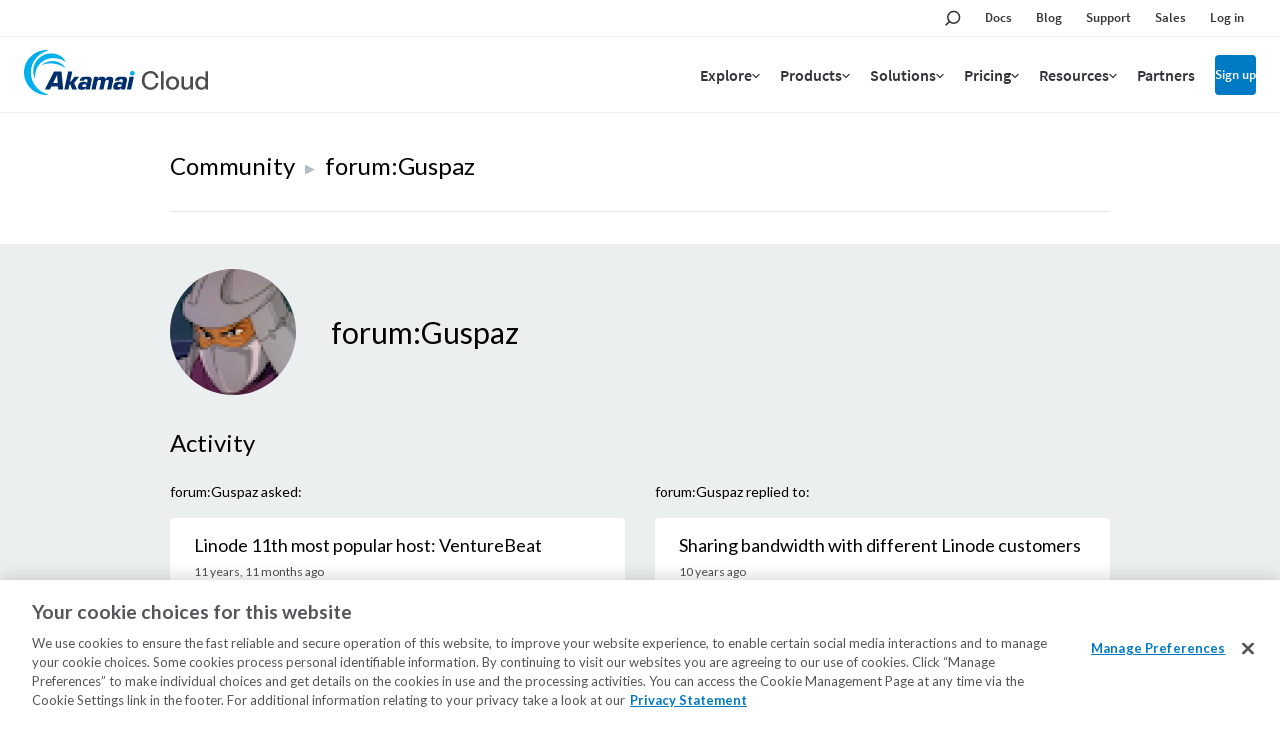

--- FILE ---
content_type: application/javascript
request_url: https://www.linode.com/h9JGAb9Bjgr-p/u64h61s/1jxHq5M/N5wufhmhSOcNrNDY/AzUnIzcUNQ/SWgsN/xR7XRMB
body_size: 164375
content:
(function(){if(typeof Array.prototype.entries!=='function'){Object.defineProperty(Array.prototype,'entries',{value:function(){var index=0;const array=this;return {next:function(){if(index<array.length){return {value:[index,array[index++]],done:false};}else{return {done:true};}},[Symbol.iterator]:function(){return this;}};},writable:true,configurable:true});}}());(function(){FR();WY0();Pb0();var KC=function(l3,VP){return l3 instanceof VP;};var Rd=function(){gz=["\x6c\x65\x6e\x67\x74\x68","\x41\x72\x72\x61\x79","\x63\x6f\x6e\x73\x74\x72\x75\x63\x74\x6f\x72","\x6e\x75\x6d\x62\x65\x72"];};var rl=function(YC){return +YC;};var Wl=function QO(mX,sC){'use strict';var fl=QO;switch(mX){case k9:{Yv.push(fX);dA[CK()[WY(AX)].call(null,Sv,OF,JY,DY,WA)](function(){return QO.apply(this,[cI,arguments]);},WJ);Yv.pop();}break;case EV:{var JX;var XP;var Nv;Yv.push(Nn);for(JX=gv;BP(JX,sC[Qt(typeof cl()[wt(Sn)],'undefined')?cl()[wt(K7)].apply(null,[Zz,ph]):cl()[wt(gv)].call(null,gv,kO)]);JX+=Zn){Nv=sC[JX];}XP=Nv[Qt(typeof XO()[B7(UY)],'undefined')?XO()[B7(LC)](Uv,XK):XO()[B7(sl)].apply(null,[FY,tF])]();if(dA[jO(typeof XO()[B7(hX)],'undefined')?XO()[B7(Fd)](EC,Zt):XO()[B7(LC)].call(null,p7,lv)].bmak[cl()[wt(SY)].apply(null,[OO,BX])][XP]){dA[jO(typeof XO()[B7(g3)],'undefined')?XO()[B7(Fd)](EC,Zt):XO()[B7(LC)](BO,OO)].bmak[cl()[wt(SY)](OO,BX)][XP].apply(dA[XO()[B7(Fd)](EC,Zt)].bmak[cl()[wt(SY)](OO,BX)],Nv);}Yv.pop();}break;case cI:{Yv.push(gF);var AC=wC;var Jd=dz()[Jv(w3)](mF,W7);for(var Ml=gv;BP(Ml,AC);Ml++){Jd+=cl()[wt(JF)](BY,pn);AC++;}Yv.pop();}break;case BI:{var rn=sC[BZ];Yv.push(IO);var bw=Qt(typeof dz()[Jv(RO)],kP('',[][[]]))?dz()[Jv(An)](KK,sY):dz()[Jv(w3)].apply(null,[Jn,W7]);var Gw=jO(typeof cl()[wt(ZC)],'undefined')?cl()[wt(ZP)](MY,Qz):cl()[wt(K7)](dh,MO);var Zd=YU[dz()[Jv(W7)].apply(null,[Bn,zX])]();var Vn=rn[dz()[Jv(jC)].call(null,TK,Ew)]();while(BP(Zd,Vn[cl()[wt(gv)].call(null,gv,OX)])){if(bv(Gw[hJ()[lX(MX)].call(null,BO,Zh,fC)](Vn[XO()[B7(IJ)](Wt,LX)](Zd)),gv)||bv(Gw[hJ()[lX(MX)](BO,Bt,fC)](Vn[XO()[B7(IJ)].apply(null,[Wt,LX])](kP(Zd,Zn))),gv)){bw+=Zn;}else{bw+=gv;}Zd=kP(Zd,gJ[zn]);}var qP;return Yv.pop(),qP=bw,qP;}break;}};var jJ=function(vF){return !vF;};var qJ=function(){return wP.apply(this,[xR,arguments]);};var YU;var Kv=function ww(xw,jt){'use strict';var fw=ww;switch(xw){case WI:{var JO=jt[BZ];var ZY;Yv.push(Nz);return ZY=JO&&NJ(cl()[wt(p7)].apply(null,[Sl,AA]),typeof dA[jO(typeof XO()[B7(DP)],kP('',[][[]]))?XO()[B7(kJ)](MX,AJ):XO()[B7(LC)](Lt,sA)])&&Qt(JO[XO()[B7(OF)](jq,PN)],dA[XO()[B7(kJ)].call(null,MX,AJ)])&&jO(JO,dA[XO()[B7(kJ)].call(null,MX,AJ)][dz()[Jv(dL)](fD,lW)])?hM()[tk(LC)](w3,Of,Bg,lx):typeof JO,Yv.pop(),ZY;}break;case g5:{var gB=jt[BZ];return typeof gB;}break;case tb:{var f1=jt[BZ];var WH=jt[x5];var RL=jt[RV];Yv.push(k2);f1[WH]=RL[hJ()[lX(OF)](EW,jJ(Zn),V2)];Yv.pop();}break;case Y4:{var hE=jt[BZ];var J1=jt[x5];var rk=jt[RV];return hE[J1]=rk;}break;case gI:{var JM=jt[BZ];var lE=jt[x5];var wL=jt[RV];Yv.push(pQ);try{var Hk=Yv.length;var cN=jJ(jJ(BZ));var gg;return gg=jB(gV,[dz()[Jv(lx)](BL,mg),CK()[WY(LC)](I8,w3,vB,FN,IJ),dz()[Jv(Y2)].call(null,CH,DW),JM.call(lE,wL)]),Yv.pop(),gg;}catch(SL){Yv.splice(dg(Hk,Zn),Infinity,pQ);var zH;return zH=jB(gV,[dz()[Jv(lx)](BL,mg),XO()[B7(AX)].call(null,m8,ZL),dz()[Jv(Y2)](CH,DW),SL]),Yv.pop(),zH;}Yv.pop();}break;case bp:{return this;}break;case O5:{var dx=jt[BZ];Yv.push(Tk);var wE;return wE=jB(gV,[jO(typeof cl()[wt(rf)],kP([],[][[]]))?cl()[wt(df)](pQ,MW):cl()[wt(K7)].apply(null,[zx,jD]),dx]),Yv.pop(),wE;}break;case NI:{return this;}break;case lI:{return this;}break;case kZ:{var m2;Yv.push(EN);return m2=jO(typeof cl()[wt(kL)],kP([],[][[]]))?cl()[wt(jg)].apply(null,[XN,Pw]):cl()[wt(K7)].call(null,Qq,jW),Yv.pop(),m2;}break;case Zc:{var T1=jt[BZ];Yv.push(fE);var rx=dA[dz()[Jv(p7)](YY,YE)](T1);var kG=[];for(var qg in rx)kG[XO()[B7(RQ)](p7,Pz)](qg);kG[CK()[WY(wg)].apply(null,[jJ(jJ([])),dL,qK,wG,cB])]();var CD;return CD=function g1(){Yv.push(w2);for(;kG[cl()[wt(gv)](gv,bX)];){var Jg=kG[jO(typeof hM()[tk(mE)],kP(dz()[Jv(w3)](tm,W7),[][[]]))?hM()[tk(wg)](An,bN,mD,zE):hM()[tk(mx)].apply(null,[OD,zW,Sf,lg])]();if(xB(Jg,rx)){var Hx;return g1[hJ()[lX(OF)].apply(null,[EW,Zn,V8])]=Jg,g1[hJ()[lX(cD)].call(null,w3,nM,JW)]=jJ(Zn),Yv.pop(),Hx=g1,Hx;}}g1[hJ()[lX(cD)](w3,AQ,JW)]=jJ(gJ[dL]);var sD;return Yv.pop(),sD=g1,sD;},Yv.pop(),CD;}break;case Vr:{Yv.push(kJ);this[hJ()[lX(cD)](w3,gf,vM)]=jJ(gv);var FW=this[Qt(typeof cl()[wt(Mq)],kP([],[][[]]))?cl()[wt(K7)](VQ,bf):cl()[wt(FQ)].call(null,ZP,kK)][gv][dz()[Jv(df)](wD,AQ)];if(Qt(XO()[B7(AX)](m8,jx),FW[dz()[Jv(lx)](IQ,mg)]))throw FW[dz()[Jv(Y2)](TE,DW)];var qN;return qN=this[cl()[wt(zM)](zn,sA)],Yv.pop(),qN;}break;case F:{var tg=jt[BZ];Yv.push(Y8);var lN;return lN=tg&&NJ(cl()[wt(p7)].apply(null,[Sl,qW]),typeof dA[jO(typeof XO()[B7(XM)],kP('',[][[]]))?XO()[B7(kJ)](MX,vN):XO()[B7(LC)].apply(null,[f2,gx])])&&Qt(tg[XO()[B7(OF)](jq,QL)],dA[jO(typeof XO()[B7(Mq)],'undefined')?XO()[B7(kJ)](MX,vN):XO()[B7(LC)](Mq,s2)])&&jO(tg,dA[jO(typeof XO()[B7(TW)],kP([],[][[]]))?XO()[B7(kJ)].call(null,MX,vN):XO()[B7(LC)](QW,hD)][dz()[Jv(dL)](EG,lW)])?jO(typeof hM()[tk(LC)],kP(dz()[Jv(w3)](Gc,W7),[][[]]))?hM()[tk(LC)](w3,Ug,Bg,nq):hM()[tk(mx)](mG,hq,EK,Zk):typeof tg,Yv.pop(),lN;}break;case rm:{var Vg=jt[BZ];return typeof Vg;}break;case k9:{var NE=jt[BZ];var qM;Yv.push(jq);return qM=NE&&NJ(cl()[wt(p7)](Sl,Sq),typeof dA[XO()[B7(kJ)](MX,R8)])&&Qt(NE[XO()[B7(OF)].apply(null,[jq,fW])],dA[XO()[B7(kJ)](MX,R8)])&&jO(NE,dA[XO()[B7(kJ)](MX,R8)][dz()[Jv(dL)](hX,lW)])?hM()[tk(LC)].call(null,w3,jC,Bg,CG):typeof NE,Yv.pop(),qM;}break;case z4:{var cM=jt[BZ];return typeof cM;}break;case nZ:{var lM=jt[BZ];var K1;Yv.push(l2);return K1=lM&&NJ(cl()[wt(p7)](Sl,qC),typeof dA[Qt(typeof XO()[B7(Xx)],kP('',[][[]]))?XO()[B7(LC)].call(null,mk,I1):XO()[B7(kJ)].apply(null,[MX,gh])])&&Qt(lM[XO()[B7(OF)].call(null,jq,Td)],dA[XO()[B7(kJ)](MX,gh)])&&jO(lM,dA[XO()[B7(kJ)](MX,gh)][Qt(typeof dz()[Jv(lx)],kP([],[][[]]))?dz()[Jv(An)](PN,GM):dz()[Jv(dL)](Ak,lW)])?hM()[tk(LC)](w3,p1,Bg,gf):typeof lM,Yv.pop(),K1;}break;case V4:{var U8=jt[BZ];return typeof U8;}break;case v0:{var RE=jt[BZ];Yv.push(g3);var LK;return LK=RE&&NJ(cl()[wt(p7)].call(null,Sl,M2),typeof dA[XO()[B7(kJ)].apply(null,[MX,ON])])&&Qt(RE[Qt(typeof XO()[B7(q2)],kP('',[][[]]))?XO()[B7(LC)].call(null,Xf,mg):XO()[B7(OF)].call(null,jq,Ef)],dA[XO()[B7(kJ)](MX,ON)])&&jO(RE,dA[Qt(typeof XO()[B7(df)],kP([],[][[]]))?XO()[B7(LC)](sN,Q2):XO()[B7(kJ)].apply(null,[MX,ON])][dz()[Jv(dL)](wM,lW)])?hM()[tk(LC)].call(null,w3,B8,Bg,Tk):typeof RE,Yv.pop(),LK;}break;case V9:{var QG=jt[BZ];return typeof QG;}break;case YR:{var O2=jt[BZ];var H1=jt[x5];var AE=jt[RV];Yv.push(TB);O2[H1]=AE[Qt(typeof hJ()[lX(VD)],kP('',[][[]]))?hJ()[lX(DW)](Q8,R2,D2):hJ()[lX(OF)](EW,RQ,rq)];Yv.pop();}break;case pj:{var Jk=jt[BZ];var Cq=jt[x5];var nx=jt[RV];return Jk[Cq]=nx;}break;case M0:{var U1=jt[BZ];var wQ=jt[x5];var k8=jt[RV];Yv.push(BW);try{var n1=Yv.length;var WM=jJ([]);var FL;return FL=jB(gV,[dz()[Jv(lx)](rM,mg),CK()[WY(LC)](Uq,w3,vB,E2,Xx),dz()[Jv(Y2)](M7,DW),U1.call(wQ,k8)]),Yv.pop(),FL;}catch(Ok){Yv.splice(dg(n1,Zn),Infinity,BW);var Dx;return Dx=jB(gV,[dz()[Jv(lx)](rM,mg),Qt(typeof XO()[B7(tW)],'undefined')?XO()[B7(LC)].apply(null,[px,lk]):XO()[B7(AX)](m8,CE),dz()[Jv(Y2)].apply(null,[M7,DW]),Ok]),Yv.pop(),Dx;}Yv.pop();}break;}};var rG=function(){return l8.apply(this,[tZ,arguments]);};var r2=function(){if(dA["Date"]["now"]&&typeof dA["Date"]["now"]()==='number'){return dA["Date"]["now"]();}else{return +new (dA["Date"])();}};var QK=function(F2){return void F2;};var NJ=function(tf,X2){return tf==X2;};var QE=function(){q1=["56","\tV5 \'","E#P(\"),O\"(, ","4R$8]\x00%6^%\b$\n1\x07<8=1#U$","2L5$8(;\r2+","(8,-","-1=","  2*","7Z\"2)\v\'4&3#H5/","\"<0\'\b_","\"-!%\n!A7$","%T\x00\v k$\""," /\"=<\t(;\x3f\'T",":[\x00","^1%0,, I>",":,<8R$:4U\t ",")*2I1&VU[#Y\"7!=,<O#$","%\x3f ","#].>V5/\x3f#3\t\x3f =R\x3f1!","6)","62T","!\x3f%;7G","3\f8(1(\x00","\v=R)a 4A\x00","2)8(,<\nC\"5\t","/\r=Y\r\x00","91:C#","s &","!=","||o","\n3.",".2\tR5","\x3fm\b.#C$a  _X\f","\b\'w(\n>\t0\"9\'J%$","&-,\'*","*\f<T$","E\'P Jv*\x3f(-ds.N5a\t\'QB<#\bv)0),:sI>5;KU\n\f!^\"3>-U8=-:Cp.]!PR.\f\'V/\\v>\x3f(g",":\\\f","n","\bI=(","\'\x00>","!7:9m,","!:Q&","","58,*\x3f4","$=K$ -2","O$$!W\x07R\b J-v%-U\"=~2\x3f#6L","(\x3f2","","9\r;%E5\t4","&]","-\x3f(96","7P9\"P<V","<E<(","I","!J\f","=%\x3f\'I\",&\'K\f","8\'5",";\bI=$P/0U\x07MZ2\"#.U+$,)6\b",":**C","t","\x40","<:I$M 79","]\bP59\"#=","$8:\x3f)i\x3f\'C=1]!WU6^%M8#0X9,,2J5a&L\b}5\bv#,\x3fi*<ZD5a\t0J\b/8a\x3f\x07,0~<L5\"uU\x00M;^7\bv-~..4$<<\b954L\x00\x3fEz,\b\"$1S","","\n%{\x07","27/5","9/\x3f\"\'","..&Hp5/\'",")>",";\\\x00\x07","80","Y6>Z\x07$!\x3f","J2\b$\r99\r\x3f\'","!+",":,<8R3-0]\x071\r=Z\"\x3f#0","Q&O","^i","6P6l\"\x3f<*\'!&\x3f7","U\'6","\x07>91=\tC$\b\t","$O3)","!P,\"","[,\b","M\r\x00M3$\r8\x3f+=R9.>4T","6L5",":8$;=c<$;L","3.4L","d<.","$"," \x3f2","\f","%P(3\f<","r<[","G3\"\r!","%","mgv","2,%\r\'T1&"," K(>Z %$","\rL\r5-2\f\x3f\x3f:G2-","=,;0u)/0K","\b>,,","\t:L175","(","*7>!","\r!",")\t\r:L","\b\'v5\b;","0^\x07^-3","3K",",\x07Q\x07","^\"3 ;\x07 ,*6\b","<Y","\x3f,\"*","-H\x00","C($\b!Q","*<<O($","9]\x00\fJ/$-.)","1K.\f","B","G4%5\v0V>\v\'Z/\b$","*"," -\x07\bS#5","(.6J9%","G$ ]8Y_2[l\x3f!;","0L!\b<J5,587 * ","U5/\'|","+Jd","1%8\x3f>\"-;","9-0,\'\x3f4T",";\f\x3f",";; \nI>2",">6M75)\t&,,H$ 0J","9:\fC>","\x3f%","(0-","`=#s","2L21\"",")$7U","Ku+P","\r.(\x3f*\x3fT\".","&8Y","*,*\fC<$!J\f","3\";\'","\b7J\"\b","\x3f8",".%M","J9\"","1W*\v","",">66J","0S$\f89.2\"+\x3f\x3f)R15","\x3f.9",">;1T97","\x3f","H3-0K","\n","1\"&K\v:K8\x403:;\t>"," 9R","9=","2S4\b","%ke(i4Hk)\x40\n:L[QY6-","7U  =}\f","1+(+\x3f3\n&]\x07R*\b\x3fO$","sd/\f\"%(].&:6\'-","P53","\x00\x07&Z2):,\'\x00U$$<6[",",\x3f^3\x00%","H$.=K","r9s","#W\x070W 1):","2f",".0K\b","+\t\"$%H$","2\\*!3\"","6^3(.%-#.\n:C\"2","R\x3f7","0N","8\x007",")O\"#Z3/","7t\f7Lj2&IweIr","N\bh","c","l(!K",")\t$\'+\nT52:V\'\x3fK","","$\">\x3f\t\f+=82C130Y&\v\x006L5\f;<","3\b#**:H","Oh0wo.9)34e>lsSs\';]{] Zg2M","Y\n\x3f*d",") -","C$5W\x00","\v.0[R2&X(\v","(;(:C\x07.0J","\'P3!;\t","%\b %=\"=7<","P2R$","1<J5a5\'LR2&Xl8","#\bC&","#04<.","*1>\nJ55","$-^.=h\f ",":B59\x3f","28/u","0y.\";$*-","[$\v792","","#V9\b:\b;\t%","$","\f=\\$7.2","v\x3f\x00\t\"/7\x3f","%}kE","\"%8,=7<","","\x40\x3f356P","[;t","U33;","U%2\x00;\\12M5","","($1%e8(",".;\'#I","+","\"q","4\v6","g*\n\f=K.\x007\x3f","9T>6S$\x3f9319(","W\r Z, )"];};var FD=function(Gk,Qk){return Gk*Qk;};var SG=function(BB){return dA["unescape"](dA["encodeURIComponent"](BB));};var jG=function(q8){var rW=1;var m1=[];var nf=dA["Math"]["sqrt"](q8);while(rW<=nf&&m1["length"]<6){if(q8%rW===0){if(q8/rW===rW){m1["push"](rW);}else{m1["push"](rW,q8/rW);}}rW=rW+1;}return m1;};var YN=function(){return HD.apply(this,[dZ,arguments]);};var MM=function(){return [];};var Qt=function(dk,Yq){return dk===Yq;};var hk=function(){var qf;if(typeof dA["window"]["XMLHttpRequest"]!=='undefined'){qf=new (dA["window"]["XMLHttpRequest"])();}else if(typeof dA["window"]["XDomainRequest"]!=='undefined'){qf=new (dA["window"]["XDomainRequest"])();qf["onload"]=function(){this["readyState"]=4;if(this["onreadystatechange"] instanceof dA["Function"])this["onreadystatechange"]();};}else{qf=new (dA["window"]["ActiveXObject"])('Microsoft.XMLHTTP');}if(typeof qf["withCredentials"]!=='undefined'){qf["withCredentials"]=true;}return qf;};var KH=function(rB,BN){return rB>BN;};var tN=function(){C2=[" 2:Z+J>","/+GeT0:=\\#N%","[&J08","(>^\x00$","!\f::Y8S","-S/P%9","G-","74","\x07","%\x07","p,M2>+Q4+P\'(","+;L","1=Z","O#P%)F\x07/","#:7","X8>",")L\x009m8\x075/S%/]4\t-+[","+J2\b!\\","M$Z4><\r","LGz\r","]>=\'X8_3\f>","+&P/p$\r9+M","w6Fp",")V0:","H0\f.+p","LF\r","/","u8\t","\v>7J\x07","-[%\':#Z\x07+Z\"","8[\"78ZN%\t4 L","}Lwb[f","c","7","!7+o3m4.>","Y46K$M85","5;S","8","V%+t","k:80%SFuDjS","O9V::Z","qKJ","Z=[3\v2:\x3fJ>2\"S","<+K\x3f/_5\f>=L58Q&><{>_","%","(V9J","/S","\x3f8\\",",+L\'W$\r","5b6TN","9<Z!","/<J","<\t(","%P\");\\%L","02K2","9[=5\'J",". ","2\t/7","_;4\">Z","+N",",","\"R\"","\t5>J","\x07%W\x3f><[=P","T=-v\'2Kc\nYy|\v8L!\x00t#53G\n\b-o496\x07","W=><S-V%\x40\v\"Jgw\x3f","!\t5","#X#6+|8Q<\t.#","#:Z9W>(",">:","[[\x3f","-W)U)V$_=",".#]8",";^","%Y8*",">8Z>","Q\x3f>/[9J0>-W$Y4"," O",":\"\rP/","57:^##S4//R\x07","<#P)V2 K",">L4/","S>-\'L(W=\t/7\\+P6","$3S37","(;M",":+N","/!J\"[\"","!P/_\x3f","-W)U4<^/o$//l-P0\f","-4*J/",":P)V25-Z","/M\"<+","[\'$4#^#Q\x3f","2=O+G6+","\r4;L","[x","!\b4 Z","8\v/K[\"7:","//]",">P$J4.>","\x00/\\6\fi","3+J4","9V.Q&","s","=[3\v2:I9W3\t7\'K)V0<+","9\x3f/nV/L07+","\x3f\"^>i02<|$X86","j\x40+/Kwj\x40>6O8[\"]<V[j`\x40+]WxcU{~\x07MzkPknx:","%Q%","/F%","L+L4\f!M/L7\'QL#)","2Z/J","9V.Q&38!OL#)","%Z44\">Z","7+R$J7\"v","3/L\'8W\'/+k![\x3f","\x3f#:","/G5, ","S9J)J%N>/l","\b:<ZQ#\v><","(+K58_\'\b\'X+R","3\f.<","#Z","\x3fs%7+R$J","X>","9\x3f/n^W<_=\t\x3fnZ\x3fSq:\"JjQ7\x40/7Ojn46\'L#Q\x3f.:#Z","h$Z>(nr.W0\x40\v\"^/Lq07;XZ#Pq$\" ^#]q,2 TWW3:<F","|$P>{-^&0\x408\"^90{/\x3fP22!Q","+;]#M9","#!K","+M%","[7>-K<[++","-[%%7+R$J\"\"\"^_<","9$Z>","25(V\'",")\x00miW&","H(Z#\t-+M(9]#\t+:`\x3fP2","\'","\vN!\f>^[%+\bZ>K#","(V/n03","\\/_%\"Z/P%","\vM%Lq#:M)J8<nP,K\"::V$:\"=","8<Z>[(+K$#Y\x3f7V/Q$","\x3fs)<^/{=6+Q","c[g}MjbF","0+F","L#X%","9)*H8[5-J8[\x3f\"","\f: X",":>O!/L\"\t4 ","Y4+^>\\4/V/M%6>","(S!","b","3: [","Y","R","N>/\n^+","><R9M85=","%k!><|9[","jNs","7!L","\rk\r","5-\'\\%L85:^#Q\x3f","W","9Z","\r>8","\x3f\'Q","[(K6","\x07Q+R8{/K/S!{:PW.[\");\\\x3fL4\x405!QZ#J4:,SjW\x3f//Q/[)5nP.[#\x40/!/8><^&[}\x405!QZ+L#\"nP [2(nR9Jq\b:8ZW+\n3\"#]&8><^%L\fHrnR>V>u",":\vf6j2","wNs\x07h","b\x3f","M4\fn","fW%P","#:z)Q5)","T3N#(=","$L,","_\'2\"h.J9","\f|3x(t;\x07p0\nl#h8^)Z4<&V!R<4>N9J$,6F\rzcSo{\t\x40r\x07zOf","\v[/$ni/I4",">:","F","\x3fjH(Z#\t-+M69G\x3f6Z\x3fJ>","%D5+M$)L45","j","lwf",">","$U4\x3f!H","\'> Z+J>;Q>W>",">M%",">Q$3+Q",")Z\tQ\x3f>6K","*;Z3","*Z>","","O\x3fY8(","!\\\'[\x3f","/P5)|"," lF}7ZDsCT^2huh{\\1%xv[#V"," J([##4;Q","K\")X$J","-M&","(","n>\t5:ZH4/",":W%I","|8Q<{{1jh8,+M","\x3f!`$","8:M[(","I4m$Z4><"];};var F7,U3,NI,ZO,HU,Bz,sO,jX,s3,Ur,MU,nP,C,xz,QF,E5,X9,cr,IA,rc,W4,O7,Lp,Y4,Ah,jK,jS,vj,Od,FA,tv,gd,x4,UR,tr,KX,Gz,Gn,wV,gV,tt,sh,PC,EX,gR,E9,Yj,A,AZ,zK,G3,tI,Il,Dd,Bc,Zp,Tv,mY,l7,IP,Dl,GS,VC,Rn,kn,Tl,p0,gS,tR,Xz,f4,cJ,xr,P,nr,Hv,Z4,mz,dC,Uj,PV,D0,vv,Q4,Al,w4,HR,c9,nt,Zb,zR,CI,Nh,vR,NF,Nt,Oj,km,JI,gP,v4,q3,H9,pR,w5,Xl,mr,dY,wv,bh,cX,c3,lK,D9,TC,pY,wU,sP,hz,IY,VJ,dp,vO,hd,sr,qY,sS,N,nv,H7,XS,Ec,Qz,RF,DU,I7,K4,M7,VK,pj,kZ,TR,bK,BV,bl,Ud,Un,Gv,V0,Br,PJ,VS,v3,tj,Jh,jV,xY,Yz,EF,sF,GY,t3,Zv,IK,BI,jY,Gr,BC,XC,U4,nF,lm,m3,Cb,U7,pV,dX,fC,Vb,d0,vm,GA,Gl,hU,JK,zw,XZ,Hl,Mj,AV,kz,AP,bC,zt,xI,ll,RY,Hp,Bb,jl,BJ,mn,vZ,FJ,Kc,Jm,lI,Ej,Nd,C7,HX,xA,Ph,Yn,Gt,Rl,dJ,TJ,Nw,Kz,DC,wj,A7,RP,vw,Cp,cC,hv,xJ,jn,L3,Pc,dd,Lm,Wh,Jw,qh,b3,RK,TK,IZ,cV,Gh,jr,B3,Fh,RC,fS,qr,z3,cR,dl,vl,NX,hI,Lj,Xr,qv,tp,lz,sU,vP,Mn,bF,MJ,rF,YX,KY,hh,UP,hl,EO,S,xl,Sz,k9,v7,Kh,fh,Xj,tC,Bv,Fp,PF,U9,JV,rb,Xt,nw,HV,Yh,VU,mp,B,Dw,PZ,vA,sp,jv,SC,bp,On,T9,Oc,G7,jz,J7,rP,Qv,GX,E0,rX,PA,z7,Ed,Pp,D3,Tp,K3,s5,st,Dv,Xv,OY,NP,Q7,vd,qn,ct,Z0,LR,Xd,kp,lO,Cn,SU,Km,xP,Ct,hP,R3,pr,fz,sw,MA,bP,LP,dZ,hY,Dc,F,TX,Cw,Ym,Qh,n7,H,wz,jA,Rh,dO,Et,P5,Wd,lb,br,I3,Ez,tO,sb,NR,dv,CU,jb,Uz,DO,OZ,N7,SP,I5,SF,PS,sX,Ow,q7,w7,G9,Bw,pF,zI,Iz,LX,vt,Dr,kC,Jl,ES,PR,WP,DJ,nK,Up,DK,z4,GV,kO,TF,Jr,MZ,rt,jP,jh,ZV,D7,GI,Rt,z9,C3,n9,Tm,Gc,CX,X0,f7,ln,qw,JZ,DI,M3,lY,Ld,VR,WX,Qc,Gm,V4,zl,hF,Ft,fm,D,mP,R9,zS,k4,pX,mF,Mc,E3,Pd,hO,Sr,jw,UJ,rA,ld,dP,H3,I4,PO,jZ,Sh,S3,PP,Kd,mh,xc,fF,D4,N9,MP,Sm,Op,SJ,Th,qU,Kt,Az,lC,TV,Hd,t7,nC,sz,QP,Kn,kl,Ov,mt,nn,WC,rK,DF,EU,OJ,dc,bn,c7,RJ,QJ,hK,VX,zO,qC,J0,Ln,SR,p3,AS,Td,Mb,Pw,q9,j0,Xn,h9,c5,UA,St,pJ,AK,nl,Vr,cF,NO,tw,Mt,Ch,TP,fv,zA,ZX,Ww,Yt,AA,QC,Jt,vz,Y9,Tz,ZJ,W3,d5,Fw,F9,rJ,FX,Vh,zC,LF,vK,Y3,Fz,Qd,pO,OK,lr,Hz,nz,Pj,md,Mz,ql,kw,OV,Q3,Ar,Eh,ZI,hn,l5,kA,lF,Vz,lj,cj,xm,bR,ft,zm,vJ,Lw,zb,Mw,fY,FK,Nj,CR,gY,YK,AR,UV,qF,gO,WO,xt,vn,GC,OP,cP,xF,UK,k7,nX,A4,Y5,Rv,lt,YJ,Tn,BK,rr,Oh,YO,hC,Dz,VZ,hw,Zt,Fv,fr,J3,r4,wc,U5,rC,Jz,rd,cO,cK,pt,EY,wX,Zc,BR,Z7,Uw,lZ,pv,Z5,ZK,Fl,wp,Vw,Dn,Kl,MF,Ll,qb,IF,dn,Pt,Ot,qO,Tb,tK,Md,TY,Q5,vC,Ic,bY,pz,In,Kj,F0,KZ,Cz,dw,GJ,SS,P4,lP,HO,th,cn,sv,VF,PY,SZ,GU,Vd,lh,WI,AF,Ih,A3,Ip,Rw,Db,Ht,F3,KR,Yr,cw,bm,q5,Jc,j7,zJ,VI,Xh,mA,vX,N4,qz,YF,Yd,nJ,CC,sI,wb,FP,x7,r5,j3,Vc,tm,YY,q,Q0,Uh,Np,WF,xn,k3,vY,Qn,NC,Jn,Cl,zz,mC,dU,qt,bJ,gb,Dh,gn,mj,wY,Wb,jF,Iw,JP,wh,Yw,US,YV,kY,kX,AY,XF,Hj,GR,Sw,Pn,tJ,tl,rV,X7,zv,Ir,FI,V7,XY,Yl,mU,cp,El,pC,VY,UC,dF,LY,Qw,Wn,Qj,Lz,qV,QU,BF,HC,Ac,LZ,cb,E7,Ad,b7,KF,QV,wJ,HF,N3,S9,dj,Pv,wl,HZ,TO,JC,FO,mO,rY,Mv,m9,mw,qm,xX,Nl,fJ,qZ,Cd,Hr,bt,Id,Mh,FC,xC,KA,l0,FF,Im,jp,X5,xd,Bl,ml,wm,Pl,Hw,L0,x0,zh,H0,gX,Hm,Mr,A0,zd,Hn,dK,gt,wn,Oz,v5,Av,rm,CO,Kw,HY,lV,SX,H4,Dj,UO,nO,BA,QX,CJ,tb,g7,pw,pb,cI,Cv,n3,Z3,b9,fO,k5,r3,sj,XI,LJ,Ap,rO,RI,PX,V3,X3,m7,bO,Bh,wK,PU,kv,EJ,LO,Tw,rz,Vl,nd,Dt,NY,kF,bd,GP,Y7,S0,Iv,tA,R7,Bj,hA,SO,XV,UF,EP,d7,YP,DX,fR,E4,XJ,YR,ht,Zw,hr,Ul,pP,Xw,GF,IX,sn,JJ,MC,pI,jd,Ev,S7,s7,lJ,cc,r7,xO,vh,wF,Zl,AO,rh,zU,CF,tZ,rv,At,sd,fd,bc,Aw,nA,Gd,fU,FZ,ZA,kt,Vv,zF,HJ,I,Wv,S5,T3,fV,cv,bz,It,VO,QS,HA,Ql,b5,gw,KO,MI,lw,nZ,Yc,HP,YZ,Ol,KJ,sJ,O3,En,jc,Bd,CV,Lv,Mm,pK,wR,fP,Om,Jj,Ut,QR,qS,zY,kd,gC,wS,LU,W9,QA,F5,mV,RZ,zP,P3,NZ,l4,qd,Tc,Pr,hS,RX,p5,zr,cz,dR,P7,OX,IR,mJ,nY,cY,ZF,XX,UU,nI,gl,SK,OC,ZS,xh,T7,dI,CP,O5,Lh,Cm,TI,C5,tP,tY,AJ,Sd,KP,mK,L7,IC,nh,p9,PK,n4,V9,l9,M0,Hh,g4,CY,Fn,GO,lc,gc,bX,Rz,Wz,tn,xv,N0,Gj,Pz,x3,wO,Nb,Yp,gh,rw,v0,Ib,wd,Vt,qR,kh,Wc,QY,EV,qX,B9,tX,Jp,Sb,mv,UX,Tt,lR,f3,hp,lp;var l1=function hN(Ag,cG){var HB=hN;var wW=KD(new Number(lI),dG);var xD=wW;wW.set(Ag+x5);while(xD+Ag!=g5){switch(xD+Ag){case jp:{var KL;Ag-=gR;return Yv.pop(),KL=Vx[W8],KL;}break;case Lp:{var bL;return Yv.pop(),bL=VL[tL],bL;}break;case S9:{var Vx=cG[BZ];var W8=cG[x5];var f8=cG[RV];Ag-=nA;Yv.push(Uv);dA[dz()[Jv(p7)].call(null,Sm,YE)][hJ()[lX(IJ)].apply(null,[zn,zE,N3])](Vx,W8,jB(gV,[hJ()[lX(OF)].call(null,EW,df,QD),f8,dz()[Jv(mE)](Vd,nB),jJ(gv),XO()[B7(lg)].apply(null,[XM,TX]),jJ(gv),CK()[WY(DP)](YE,mx,Af,CB,nM),jJ(gv)]));}break;case Km:{var bH;return Yv.pop(),bH=fB,bH;}break;case Op:{var Ik=cG[BZ];Ag-=k4;Yv.push(F8);var ng=jB(gV,[cl()[wt(AX)](cB,rE),Ik[YU[dz()[Jv(W7)].apply(null,[PG,zX])]()]]);xB(Zn,Ik)&&(ng[XO()[B7(K8)](K7,lO)]=Ik[Zn]),xB(DP,Ik)&&(ng[hM()[tk(Fd)](OF,ND,P1,Mq)]=Ik[DP],ng[jO(typeof hQ()[IM(gv)],kP(dz()[Jv(w3)].apply(null,[IA,W7]),[][[]]))?hQ()[IM(OF)].call(null,RH,DN,mx,zG):hQ()[IM(w3)](n2,Ek,P1,RQ)]=Ik[An]),this[cl()[wt(FQ)].call(null,ZP,nC)][Qt(typeof XO()[B7(cD)],kP([],[][[]]))?XO()[B7(LC)](QN,UE):XO()[B7(RQ)](p7,Dr)](ng);Yv.pop();}break;case B:{var j8=cG[BZ];Yv.push(Wq);Ag-=F9;var sW=j8[Qt(typeof dz()[Jv(PE)],kP('',[][[]]))?dz()[Jv(An)](tD,dD):dz()[Jv(df)].apply(null,[px,AQ])]||{};sW[dz()[Jv(lx)](rE,mg)]=CK()[WY(LC)](OO,w3,vB,Bf,LC),delete sW[dz()[Jv(37)](1170,4)],j8[Qt(typeof dz()[Jv(wg)],kP('',[][[]]))?dz()[Jv(An)](AQ,Qq):dz()[Jv(df)](px,AQ)]=sW;Yv.pop();}break;case TI:{var VL=cG[BZ];var tL=cG[x5];var KB=cG[RV];Ag+=Ap;Yv.push(Oq);dA[dz()[Jv(p7)].apply(null,[Ph,YE])][hJ()[lX(IJ)].call(null,zn,jJ(jJ([])),sX)](VL,tL,jB(gV,[hJ()[lX(OF)](EW,FQ,x7),KB,jO(typeof dz()[Jv(K7)],kP([],[][[]]))?dz()[Jv(mE)](Zw,nB):dz()[Jv(An)](tB,Dk),jJ(gv),XO()[B7(lg)](XM,fd),jJ(gv),CK()[WY(DP)](lW,mx,Af,F3,wg),jJ(gv)]));}break;case d0:{var VE=cG[BZ];Ag-=TV;Yv.push(Nq);var Wx=jB(gV,[cl()[wt(AX)].apply(null,[cB,GB]),VE[gv]]);xB(gJ[DP],VE)&&(Wx[XO()[B7(K8)].apply(null,[K7,UK])]=VE[YU[dz()[Jv(lg)].apply(null,[M1,tQ])]()]),xB(DP,VE)&&(Wx[hM()[tk(Fd)](OF,XD,P1,rf)]=VE[DP],Wx[hQ()[IM(OF)](RH,OQ,mx,Fd)]=VE[An]),this[cl()[wt(FQ)](ZP,fg)][XO()[B7(RQ)].call(null,p7,UW)](Wx);Yv.pop();}break;case wc:{var rD=qB(dA[XO()[B7(Fd)].call(null,EC,Fn)][cl()[wt(hf)].apply(null,[SW,pY])][hJ()[lX(AB)](I8,K7,EO)][dz()[Jv(VG)](P8,lg)](XO()[B7(Bg)].apply(null,[zM,kY])),null)?XO()[B7(gv)](ZM,G3):dz()[Jv(DP)].apply(null,[nP,MX]);var IW=[hH,UM,Tx,xq,Ix,Xq,rD];var t8=IW[hM()[tk(DP)](DW,TN,cf,OO)](cl()[wt(nk)].apply(null,[Bg,rF]));var Mx;return Yv.pop(),Mx=t8,Mx;}break;case Wc:{var pN=cG[BZ];Ag-=dR;Yv.push(W1);var sB=pN[dz()[Jv(df)].call(null,Pz,AQ)]||{};sB[jO(typeof dz()[Jv(qK)],kP('',[][[]]))?dz()[Jv(lx)].apply(null,[Dr,mg]):dz()[Jv(An)].apply(null,[wB,dE])]=jO(typeof CK()[WY(OF)],kP(dz()[Jv(w3)].apply(null,[sU,W7]),[][[]]))?CK()[WY(LC)](An,w3,vB,A1,tB):CK()[WY(mE)].apply(null,[jJ(jJ({})),d8,MG,SQ,K8]),delete sB[dz()[Jv(37)](1321,4)],pN[jO(typeof dz()[Jv(NL)],'undefined')?dz()[Jv(df)](Pz,AQ):dz()[Jv(An)](K2,fk)]=sB;Yv.pop();}break;case bR:{if(jO(RW,undefined)&&jO(RW,null)&&KH(RW[cl()[wt(gv)](gv,JN)],gv)){try{var Ux=Yv.length;var NB=jJ(jJ(BZ));var pW=dA[hJ()[lX(gf)](mx,MB,pk)](RW)[Qt(typeof hJ()[lX(bf)],'undefined')?hJ()[lX(DW)].call(null,YH,nq,KW):hJ()[lX(XM)](UH,p7,Lq)](XO()[B7(WA)](bf,XN));if(KH(pW[jO(typeof cl()[wt(pQ)],kP('',[][[]]))?cl()[wt(gv)].call(null,gv,JN):cl()[wt(K7)](W2,Pg)],hf)){fB=dA[hJ()[lX(w3)].call(null,rf,jJ(jJ([])),Nf)](pW[hf],OF);}}catch(Z2){Yv.splice(dg(Ux,Zn),Infinity,vQ);}}Ag+=X0;}break;case s5:{Yv.push(E2);var hH=dA[Qt(typeof XO()[B7(zE)],kP([],[][[]]))?XO()[B7(LC)](Qx,sx):XO()[B7(Fd)](EC,Fn)][dz()[Jv(Fq)](L7,Bg)]||dA[Qt(typeof cl()[wt(B2)],kP('',[][[]]))?cl()[wt(K7)](pg,Tk):cl()[wt(hf)](SW,pY)][Qt(typeof dz()[Jv(tW)],'undefined')?dz()[Jv(An)].call(null,dE,SW):dz()[Jv(Fq)].call(null,L7,Bg)]?XO()[B7(gv)](ZM,G3):dz()[Jv(DP)](nP,MX);var UM=qB(dA[Qt(typeof XO()[B7(HG)],'undefined')?XO()[B7(LC)](NG,RH):XO()[B7(Fd)](EC,Fn)][cl()[wt(hf)](SW,pY)][hJ()[lX(AB)].call(null,I8,jJ(jJ([])),EO)][dz()[Jv(VG)].call(null,P8,lg)](hJ()[lX(xW)](TB,VH,sK)),null)?jO(typeof XO()[B7(UE)],'undefined')?XO()[B7(gv)].apply(null,[ZM,G3]):XO()[B7(LC)](ZH,Kk):dz()[Jv(DP)].apply(null,[nP,MX]);Ag-=km;var Tx=qB(typeof dA[Qt(typeof CK()[WY(LC)],'undefined')?CK()[WY(mE)](EH,DB,E2,kM,Bt):CK()[WY(XM)](Tk,IJ,LL,Mg,YM)][hJ()[lX(xW)](TB,sf,sK)],cl()[wt(mx)].apply(null,[RO,Bh]))&&dA[Qt(typeof CK()[WY(cD)],kP(Qt(typeof dz()[Jv(K7)],'undefined')?dz()[Jv(An)](KM,VB):dz()[Jv(w3)](Yj,W7),[][[]]))?CK()[WY(mE)](nk,Ig,tH,cg,zE):CK()[WY(XM)].call(null,Wt,IJ,LL,Mg,Fd)][hJ()[lX(xW)](TB,jJ(Zn),sK)]?XO()[B7(gv)](ZM,G3):dz()[Jv(DP)](nP,MX);var xq=qB(typeof dA[XO()[B7(Fd)].call(null,EC,Fn)][hJ()[lX(xW)](TB,RQ,sK)],cl()[wt(mx)](RO,Bh))?jO(typeof XO()[B7(YL)],'undefined')?XO()[B7(gv)](ZM,G3):XO()[B7(LC)].apply(null,[Fk,vf]):dz()[Jv(DP)](nP,MX);var Ix=jO(typeof dA[Qt(typeof XO()[B7(zn)],kP([],[][[]]))?XO()[B7(LC)].call(null,XB,qG):XO()[B7(Fd)].call(null,EC,Fn)][XO()[B7(YL)](AQ,bW)],cl()[wt(mx)](RO,Bh))||jO(typeof dA[cl()[wt(hf)].apply(null,[SW,pY])][XO()[B7(YL)](AQ,bW)],cl()[wt(mx)].call(null,RO,Bh))?XO()[B7(gv)].apply(null,[ZM,G3]):dz()[Jv(DP)].apply(null,[nP,MX]);var Xq=qB(dA[XO()[B7(Fd)].call(null,EC,Fn)][cl()[wt(hf)](SW,pY)][hJ()[lX(AB)].apply(null,[I8,Zk,EO])][dz()[Jv(VG)].apply(null,[P8,lg])](cl()[wt(k1)](kL,xL)),null)?jO(typeof XO()[B7(Af)],kP([],[][[]]))?XO()[B7(gv)](ZM,G3):XO()[B7(LC)].call(null,Uk,UD):dz()[Jv(DP)].call(null,nP,MX);}break;case QU:{Yv.push(UN);var d1;return d1=[dA[CK()[WY(XM)].call(null,Uq,IJ,LL,mq,nq)][Qt(typeof cl()[wt(sf)],kP([],[][[]]))?cl()[wt(K7)](EW,EL):cl()[wt(FN)](An,Dq)]?dA[jO(typeof CK()[WY(VD)],'undefined')?CK()[WY(XM)](RM,IJ,LL,mq,jq):CK()[WY(mE)](Zh,J8,GB,BD,Wt)][jO(typeof cl()[wt(I2)],kP('',[][[]]))?cl()[wt(FN)](An,Dq):cl()[wt(K7)](HE,zg)]:dz()[Jv(OE)](w1,TM),dA[CK()[WY(XM)](RQ,IJ,LL,mq,Uq)][dz()[Jv(OM)].apply(null,[wX,lx])]?dA[Qt(typeof CK()[WY(w3)],'undefined')?CK()[WY(mE)].apply(null,[OO,xN,Qx,v8,gE]):CK()[WY(XM)](rf,IJ,LL,mq,kL)][dz()[Jv(OM)].call(null,wX,lx)]:dz()[Jv(OE)].apply(null,[w1,TM]),dA[CK()[WY(XM)].apply(null,[jJ(jJ({})),IJ,LL,mq,bf])][CK()[WY(R1)](wg,dL,jW,Rf,Zk)]?dA[CK()[WY(XM)](LE,IJ,LL,mq,Nk)][CK()[WY(R1)](JF,dL,jW,Rf,wf)]:jO(typeof dz()[Jv(gv)],kP('',[][[]]))?dz()[Jv(OE)](w1,TM):dz()[Jv(An)](Qg,ff),qB(typeof dA[CK()[WY(XM)].call(null,EH,IJ,LL,mq,zn)][XO()[B7(cB)](PH,S1)],cl()[wt(mx)](RO,fG))?dA[CK()[WY(XM)](XM,IJ,LL,mq,Aq)][XO()[B7(cB)].apply(null,[PH,S1])][cl()[wt(gv)].apply(null,[gv,t7])]:nE(Zn)],Yv.pop(),d1;}break;case Yp:{var RW=cG[BZ];Yv.push(vQ);var fB;Ag-=h9;}break;case lZ:{Ag-=Jp;return String(...cG);}break;case fV:{return parseInt(...cG);}break;case Y5:{cQ.zc=q1[YL];wP.call(this,xR,[eS1_xor_2_memo_array_init()]);return '';}break;}}};var Rk=function(){return ["\x6c\x65\x6e\x67\x74\x68","\x41\x72\x72\x61\x79","\x63\x6f\x6e\x73\x74\x72\x75\x63\x74\x6f\x72","\x6e\x75\x6d\x62\x65\x72"];};var S8=function(LG){if(LG===undefined||LG==null){return 0;}var GL=LG["toLowerCase"]()["replace"](/[^a-z]+/gi,'');return GL["length"];};var hW=function(){return HD.apply(this,[wj,arguments]);};var UB=function Gg(lH,rg){'use strict';var Lk=Gg;switch(lH){case h9:{var dq=function(QB,Lg){Yv.push(tx);if(jJ(xH)){for(var p2=gv;BP(p2,I2);++p2){if(BP(p2,Tk)||Qt(p2,zG)||Qt(p2,rf)||Qt(p2,wf)){gK[p2]=nE(Zn);}else{gK[p2]=xH[cl()[wt(gv)].apply(null,[gv,bz])];xH+=dA[hJ()[lX(hf)](df,tW,DF)][jO(typeof WK()[pG(Zn)],'undefined')?WK()[pG(DP)](OO,df,FY,MY,WW,mE):WK()[pG(An)](R1,PD,DM,Aq,Bq,zB)](p2);}}}var hg=dz()[Jv(w3)](VK,W7);for(var kB=gv;BP(kB,QB[cl()[wt(gv)](gv,bz)]);kB++){var zN=QB[XO()[B7(IJ)](Wt,RK)](kB);var Yk=BG(TG(Lg,mx),gJ[An]);Lg*=YU[cl()[wt(wg)].apply(null,[ZC,wk])]();Lg&=gJ[DW];Lg+=gJ[hf];Lg&=gJ[w3];var gG=gK[QB[Qt(typeof dz()[Jv(IJ)],kP([],[][[]]))?dz()[Jv(An)](DD,Pk):dz()[Jv(XM)](QD,R2)](kB)];if(Qt(typeof zN[hM()[tk(Zn)](p7,ZQ,lx,Nk)],cl()[wt(p7)](Sl,LN))){var c8=zN[hM()[tk(Zn)].apply(null,[p7,ZQ,lx,VG])](gv);if(bv(c8,Tk)&&BP(c8,I2)){gG=gK[c8];}}if(bv(gG,gJ[dL])){var kf=EB(Yk,xH[cl()[wt(gv)].apply(null,[gv,bz])]);gG+=kf;gG%=xH[cl()[wt(gv)](gv,bz)];zN=xH[gG];}hg+=zN;}var Gx;return Yv.pop(),Gx=hg,Gx;};var RD=function(sM){var E8=[0x428a2f98,0x71374491,0xb5c0fbcf,0xe9b5dba5,0x3956c25b,0x59f111f1,0x923f82a4,0xab1c5ed5,0xd807aa98,0x12835b01,0x243185be,0x550c7dc3,0x72be5d74,0x80deb1fe,0x9bdc06a7,0xc19bf174,0xe49b69c1,0xefbe4786,0x0fc19dc6,0x240ca1cc,0x2de92c6f,0x4a7484aa,0x5cb0a9dc,0x76f988da,0x983e5152,0xa831c66d,0xb00327c8,0xbf597fc7,0xc6e00bf3,0xd5a79147,0x06ca6351,0x14292967,0x27b70a85,0x2e1b2138,0x4d2c6dfc,0x53380d13,0x650a7354,0x766a0abb,0x81c2c92e,0x92722c85,0xa2bfe8a1,0xa81a664b,0xc24b8b70,0xc76c51a3,0xd192e819,0xd6990624,0xf40e3585,0x106aa070,0x19a4c116,0x1e376c08,0x2748774c,0x34b0bcb5,0x391c0cb3,0x4ed8aa4a,0x5b9cca4f,0x682e6ff3,0x748f82ee,0x78a5636f,0x84c87814,0x8cc70208,0x90befffa,0xa4506ceb,0xbef9a3f7,0xc67178f2];var PM=0x6a09e667;var If=0xbb67ae85;var rH=0x3c6ef372;var Ng=0xa54ff53a;var DH=0x510e527f;var vk=0x9b05688c;var gq=0x1f83d9ab;var XE=0x5be0cd19;var ZD=SG(sM);var DG=ZD["length"]*8;ZD+=dA["String"]["fromCharCode"](0x80);var jQ=ZD["length"]/4+2;var zD=dA["Math"]["ceil"](jQ/16);var kD=new (dA["Array"])(zD);for(var SM=0;SM<zD;SM++){kD[SM]=new (dA["Array"])(16);for(var dB=0;dB<16;dB++){kD[SM][dB]=ZD["charCodeAt"](SM*64+dB*4)<<24|ZD["charCodeAt"](SM*64+dB*4+1)<<16|ZD["charCodeAt"](SM*64+dB*4+2)<<8|ZD["charCodeAt"](SM*64+dB*4+3)<<0;}}var FH=DG/dA["Math"]["pow"](2,32);kD[zD-1][14]=dA["Math"]["floor"](FH);kD[zD-1][15]=DG;for(var nG=0;nG<zD;nG++){var n8=new (dA["Array"])(64);var GN=PM;var Hf=If;var KN=rH;var gH=Ng;var Nx=DH;var DE=vk;var G1=gq;var IH=XE;for(var JH=0;JH<64;JH++){var xE=void 0,HW=void 0,JG=void 0,WE=void 0,RB=void 0,Vq=void 0;if(JH<16)n8[JH]=kD[nG][JH];else{xE=x2(n8[JH-15],7)^x2(n8[JH-15],18)^n8[JH-15]>>>3;HW=x2(n8[JH-2],17)^x2(n8[JH-2],19)^n8[JH-2]>>>10;n8[JH]=n8[JH-16]+xE+n8[JH-7]+HW;}HW=x2(Nx,6)^x2(Nx,11)^x2(Nx,25);JG=Nx&DE^~Nx&G1;WE=IH+HW+JG+E8[JH]+n8[JH];xE=x2(GN,2)^x2(GN,13)^x2(GN,22);RB=GN&Hf^GN&KN^Hf&KN;Vq=xE+RB;IH=G1;G1=DE;DE=Nx;Nx=gH+WE>>>0;gH=KN;KN=Hf;Hf=GN;GN=WE+Vq>>>0;}PM=PM+GN;If=If+Hf;rH=rH+KN;Ng=Ng+gH;DH=DH+Nx;vk=vk+DE;gq=gq+G1;XE=XE+IH;}return [PM>>24&0xff,PM>>16&0xff,PM>>8&0xff,PM&0xff,If>>24&0xff,If>>16&0xff,If>>8&0xff,If&0xff,rH>>24&0xff,rH>>16&0xff,rH>>8&0xff,rH&0xff,Ng>>24&0xff,Ng>>16&0xff,Ng>>8&0xff,Ng&0xff,DH>>24&0xff,DH>>16&0xff,DH>>8&0xff,DH&0xff,vk>>24&0xff,vk>>16&0xff,vk>>8&0xff,vk&0xff,gq>>24&0xff,gq>>16&0xff,gq>>8&0xff,gq&0xff,XE>>24&0xff,XE>>16&0xff,XE>>8&0xff,XE&0xff];};var nL=function(){var XQ=Bk();var Mk=-1;if(XQ["indexOf"]('Trident/7.0')>-1)Mk=11;else if(XQ["indexOf"]('Trident/6.0')>-1)Mk=10;else if(XQ["indexOf"]('Trident/5.0')>-1)Mk=9;else Mk=0;return Mk>=9;};var B1=function(){var h8=GK();var tE=dA["Object"]["prototype"]["hasOwnProperty"].call(dA["Navigator"]["prototype"],'mediaDevices');var RG=dA["Object"]["prototype"]["hasOwnProperty"].call(dA["Navigator"]["prototype"],'serviceWorker');var Rq=! !dA["window"]["browser"];var Qf=typeof dA["ServiceWorker"]==='function';var xx=typeof dA["ServiceWorkerContainer"]==='function';var ck=typeof dA["frames"]["ServiceWorkerRegistration"]==='function';var vg=dA["window"]["location"]&&dA["window"]["location"]["protocol"]==='http:';var mW=h8&&(!tE||!RG||!Qf||!Rq||!xx||!ck)&&!vg;return mW;};var GK=function(){var b1=Bk();var MK=/(iPhone|iPad).*AppleWebKit(?!.*(Version|CriOS))/i["test"](b1);var dH=dA["navigator"]["platform"]==='MacIntel'&&dA["navigator"]["maxTouchPoints"]>1&&/(Safari)/["test"](b1)&&!dA["window"]["MSStream"]&&typeof dA["navigator"]["standalone"]!=='undefined';return MK||dH;};var WN=function(Iq){var YG=dA["Math"]["floor"](dA["Math"]["random"]()*100000+10000);var PB=dA["String"](Iq*YG);var IB=0;var H2=[];var CL=PB["length"]>=18?true:false;while(H2["length"]<6){H2["push"](dA["parseInt"](PB["slice"](IB,IB+2),10));IB=CL?IB+3:IB+2;}var fx=AM(H2);return [YG,fx];};var bg=function(dW){if(dW===null||dW===undefined){return 0;}var Ex=function ID(Ax){return dW["toLowerCase"]()["includes"](Ax["toLowerCase"]());};var VM=0;(jk&&jk["fields"]||[])["some"](function(Dg){var LD=Dg["type"];var QM=Dg["labels"];if(QM["some"](Ex)){VM=Sk[LD];if(Dg["extensions"]&&Dg["extensions"]["labels"]&&Dg["extensions"]["labels"]["some"](function(GE){return dW["toLowerCase"]()["includes"](GE["toLowerCase"]());})){VM=Sk[Dg["extensions"]["type"]];}return true;}return false;});return VM;};var qx=function(OG){if(OG===undefined||OG==null){return false;}var Cx=function c2(FB){return OG["toLowerCase"]()===FB["toLowerCase"]();};return mQ["some"](Cx);};var L8=function(FM){try{var L1=new (dA["Set"])(dA["Object"]["values"](Sk));return FM["split"](';')["some"](function(BM){var b8=BM["split"](',');var kH=dA["Number"](b8[b8["length"]-1]);return L1["has"](kH);});}catch(IG){return false;}};var UQ=function(HM){var XH='';var A8=0;if(HM==null||dA["document"]["activeElement"]==null){return jB(gV,["elementFullId",XH,"elementIdType",A8]);}var lf=['id','name','for','placeholder','aria-label','aria-labelledby'];lf["forEach"](function(cq){if(!HM["hasAttribute"](cq)||XH!==''&&A8!==0){return;}var C1=HM["getAttribute"](cq);if(XH===''&&(C1!==null||C1!==undefined)){XH=C1;}if(A8===0){A8=bg(C1);}});return jB(gV,["elementFullId",XH,"elementIdType",A8]);};var V1=function(sE){var hx;if(sE==null){hx=dA["document"]["activeElement"];}else hx=sE;if(dA["document"]["activeElement"]==null)return -1;var jM=hx["getAttribute"]('name');if(jM==null){var VN=hx["getAttribute"]('id');if(VN==null)return -1;else return KE(VN);}return KE(jM);};var Ff=function(Xg){var lL=-1;var kW=[];if(! !Xg&&typeof Xg==='string'&&Xg["length"]>0){var fL=Xg["split"](';');if(fL["length"]>1&&fL[fL["length"]-1]===''){fL["pop"]();}lL=dA["Math"]["floor"](dA["Math"]["random"]()*fL["length"]);var vL=fL[lL]["split"](',');for(var ZN in vL){if(!dA["isNaN"](vL[ZN])&&!dA["isNaN"](dA["parseInt"](vL[ZN],10))){kW["push"](vL[ZN]);}}}else{var L2=dA["String"](lG(1,5));var p8='1';var Gq=dA["String"](lG(20,70));var SB=dA["String"](lG(100,300));var HH=dA["String"](lG(100,300));kW=[L2,p8,Gq,SB,HH];}return [lL,kW];};var YQ=function(JL,vW){var Zq=typeof JL==='string'&&JL["length"]>0;var X8=!dA["isNaN"](vW)&&(dA["Number"](vW)===-1||r1()<dA["Number"](vW));if(!(Zq&&X8)){return false;}var Tf='^([a-fA-F0-9]{31,32})$';return JL["search"](Tf)!==-1;};var rN=function(tM,XL,pq){var bM;do{bM=P2(D,[tM,XL]);}while(Qt(EB(bM,pq),gv));return bM;};var UL=function(TH){var Fx=GK(TH);Yv.push(WL);var ED=dA[dz()[Jv(p7)].apply(null,[hY,YE])][Qt(typeof dz()[Jv(K7)],kP('',[][[]]))?dz()[Jv(An)](z2,JB):dz()[Jv(dL)](bB,lW)][hJ()[lX(RQ)].call(null,Af,OF,Gm)].call(dA[cl()[wt(Zh)].call(null,bQ,XJ)][dz()[Jv(dL)](bB,lW)],hQ()[IM(wg)].apply(null,[Eg,lP,mE,q2]));var D8=dA[dz()[Jv(p7)].apply(null,[hY,YE])][dz()[Jv(dL)](bB,lW)][hJ()[lX(RQ)](Af,MX,Gm)].call(dA[cl()[wt(Zh)].apply(null,[bQ,XJ])][dz()[Jv(dL)].apply(null,[bB,lW])],hJ()[lX(CG)](j1,jJ([]),b7));var hL=jJ(jJ(dA[XO()[B7(Fd)].call(null,EC,rK)][jO(typeof hM()[tk(K7)],kP(dz()[Jv(w3)](jA,W7),[][[]]))?hM()[tk(K7)](dL,SH,jN,EH):hM()[tk(mx)].apply(null,[Hg,TE,GW,YE])]));var GD=Qt(typeof dA[jO(typeof cl()[wt(mE)],'undefined')?cl()[wt(cB)].apply(null,[xW,fv]):cl()[wt(K7)](Dq,cE)],cl()[wt(p7)](Sl,hC));var A2=Qt(typeof dA[hJ()[lX(Sv)](Sg,FQ,GJ)],cl()[wt(p7)](Sl,hC));var YD=Qt(typeof dA[jO(typeof cl()[wt(YE)],'undefined')?cl()[wt(Nk)].apply(null,[MX,ql]):cl()[wt(K7)](kg,df)][dz()[Jv(CG)].call(null,Kn,VG)],cl()[wt(p7)](Sl,hC));var JE=dA[XO()[B7(Fd)](EC,rK)][hJ()[lX(YE)].apply(null,[Uq,PE,j7])]&&Qt(dA[XO()[B7(Fd)](EC,rK)][jO(typeof hJ()[lX(PE)],'undefined')?hJ()[lX(YE)](Uq,tW,j7):hJ()[lX(DW)](Q1,jJ([]),MH)][CK()[WY(OO)].call(null,K8,mx,sq,r7,jq)],Qt(typeof XO()[B7(R1)],kP([],[][[]]))?XO()[B7(LC)].apply(null,[tq,UY]):XO()[B7(Zk)](RO,jl));var jE=Fx&&(jJ(ED)||jJ(D8)||jJ(GD)||jJ(hL)||jJ(A2)||jJ(YD))&&jJ(JE);var OH;return Yv.pop(),OH=jE,OH;};var D1=function(NW){var c1;Yv.push(UE);return c1=Pf()[cl()[wt(EM)](gf,C3)](function zQ(sg){Yv.push(wH);while(Zn)switch(sg[hJ()[lX(AX)](bQ,nq,fg)]=sg[Qt(typeof XO()[B7(XM)],kP([],[][[]]))?XO()[B7(LC)].apply(null,[kE,OW]):XO()[B7(FQ)](Eg,U7)]){case gv:if(xB(jO(typeof hJ()[lX(tB)],'undefined')?hJ()[lX(Zk)](nk,zG,Qn):hJ()[lX(DW)](x8,jJ([]),CM),dA[CK()[WY(XM)](KK,IJ,LL,IN,mx)])){sg[XO()[B7(FQ)].apply(null,[Eg,U7])]=DP;break;}{var vG;return vG=sg[Qt(typeof cl()[wt(XM)],kP('',[][[]]))?cl()[wt(K7)].call(null,xK,OL):cl()[wt(kL)](Pq,EP)](jO(typeof cl()[wt(CG)],kP('',[][[]]))?cl()[wt(lW)].apply(null,[pM,HR]):cl()[wt(K7)](BE,RN),null),Yv.pop(),vG;}case DP:{var zk;return zk=sg[cl()[wt(kL)](Pq,EP)](Qt(typeof cl()[wt(K8)],kP([],[][[]]))?cl()[wt(K7)].apply(null,[Zf,Px]):cl()[wt(lW)].apply(null,[pM,HR]),dA[Qt(typeof CK()[WY(mE)],kP([],[][[]]))?CK()[WY(mE)](df,Kf,mg,vH,jg):CK()[WY(XM)].apply(null,[zq,IJ,LL,IN,K8])][jO(typeof hJ()[lX(CG)],kP([],[][[]]))?hJ()[lX(Zk)].apply(null,[nk,Fd,Qn]):hJ()[lX(DW)].call(null,An,jJ({}),pL)][hJ()[lX(q2)](VD,WA,Sm)](NW)),Yv.pop(),zk;}case An:case hJ()[lX(FQ)](MY,Tg,mz):{var IL;return IL=sg[jO(typeof WK()[pG(Fd)],kP(Qt(typeof dz()[Jv(DW)],kP('',[][[]]))?dz()[Jv(An)](WD,gW):dz()[Jv(w3)](N4,W7),[][[]]))?WK()[pG(IJ)].call(null,PE,CG,kL,zn,jH,DW):WK()[pG(An)](Y2,mx,ON,Lx,kk,NM)](),Yv.pop(),IL;}}Yv.pop();},null,null,null,dA[hJ()[lX(MB)](zG,XM,kN)]),Yv.pop(),c1;};var Z1=function(){if(jJ({})){}else if(jJ(x5)){}else if(jJ([])){}else if(jJ(BZ)){return function Jq(jL){Yv.push(EE);var qk=dA[hJ()[lX(zE)](NL,gW,wF)](Bk());var xG=dA[hJ()[lX(zE)](NL,jJ(Zn),wF)](jL[cl()[wt(Aq)].apply(null,[T2,tK])]);var qE;return qE=Eq(kP(qk,xG))[hQ()[IM(LC)].apply(null,[XW,tF,mx,OO])](),Yv.pop(),qE;};}else{}};var mB=function(){Yv.push(nH);try{var sL=Yv.length;var G2=jJ([]);var bq=r2();var Wg=DL()[dz()[Jv(FQ)](pY,OO)](new (dA[hQ()[IM(Fd)](MN,NN,w3,KK)])(dz()[Jv(K8)].apply(null,[Tq,MY]),dz()[Jv(EM)](bW,fH)),hQ()[IM(K7)](SW,Mf,DP,Bt));var O8=r2();var S2=dg(O8,bq);var qD;return qD=jB(gV,[CK()[WY(pE)].call(null,BD,mx,bD,UN,Sv),Wg,dz()[Jv(Sv)](wx,nW),S2]),Yv.pop(),qD;}catch(SD){Yv.splice(dg(sL,Zn),Infinity,nH);var tG;return Yv.pop(),tG={},tG;}Yv.pop();};var DL=function(){Yv.push(sH);var LH=dA[hJ()[lX(tB)].call(null,Og,dL,G7)][WK()[pG(OF)].apply(null,[jJ(Zn),gE,gD,RM,P8,OF])]?dA[hJ()[lX(tB)].apply(null,[Og,OO,G7])][WK()[pG(OF)].call(null,jq,Nk,gD,AQ,P8,OF)]:nE(Zn);var vE=dA[hJ()[lX(tB)](Og,zn,G7)][jO(typeof hJ()[lX(mE)],'undefined')?hJ()[lX(mL)].apply(null,[k1,CG,jK]):hJ()[lX(DW)].call(null,MY,MB,X1)]?dA[hJ()[lX(tB)](Og,wg,G7)][hJ()[lX(mL)](k1,jJ(jJ([])),jK)]:nE(Zn);var fM=dA[CK()[WY(XM)](mx,IJ,LL,AH,An)][Qt(typeof dz()[Jv(jg)],kP([],[][[]]))?dz()[Jv(An)](r8,w3):dz()[Jv(Zk)](rJ,VH)]?dA[CK()[WY(XM)](q2,IJ,LL,AH,nk)][dz()[Jv(Zk)](rJ,VH)]:nE(YU[dz()[Jv(lg)].call(null,Gf,tQ)]());var xk=dA[jO(typeof CK()[WY(w3)],kP(dz()[Jv(w3)](nI,W7),[][[]]))?CK()[WY(XM)].call(null,An,IJ,LL,AH,w3):CK()[WY(mE)].call(null,jJ(Zn),mH,Rg,Y1,JF)][CK()[WY(kJ)](PD,p7,FN,fN,sf)]?dA[CK()[WY(XM)](zn,IJ,LL,AH,hf)][CK()[WY(kJ)].call(null,zq,p7,FN,fN,zE)]():nE(gJ[DP]);var kx=dA[jO(typeof CK()[WY(w3)],kP([],[][[]]))?CK()[WY(XM)](zG,IJ,LL,AH,nq):CK()[WY(mE)].call(null,MX,cH,GH,kk,K8)][dz()[Jv(q2)].call(null,lk,zn)]?dA[CK()[WY(XM)].apply(null,[jg,IJ,LL,AH,VD])][dz()[Jv(q2)](lk,zn)]:nE(gJ[DP]);var PL=nE(Zn);var wN=[dz()[Jv(w3)](nI,W7),PL,hJ()[lX(R1)](Nq,Y2,Bz),P2(tZ,[]),P2(X5,[]),P2(Gr,[]),P2(Hr,[]),P2(wb,[]),P2(g4,[]),LH,vE,fM,xk,kx];var gk;return gk=wN[jO(typeof hM()[tk(hf)],kP([],[][[]]))?hM()[tk(DP)](DW,fN,cf,df):hM()[tk(mx)](LB,cL,XG,gf)](hJ()[lX(kJ)].apply(null,[RO,jJ(jJ(gv)),IC])),Yv.pop(),gk;};var mN=function(){var QH;Yv.push(OM);return QH=P2(vm,[dA[XO()[B7(Fd)](EC,AH)]]),Yv.pop(),QH;};var Yf=function(){var JQ=[E1,qq];Yv.push(SN);var AL=Vk(IE);if(jO(AL,jJ({}))){try{var NK=Yv.length;var LW=jJ(jJ(BZ));var JD=dA[hJ()[lX(gf)](mx,rf,UG)](AL)[hJ()[lX(XM)](UH,jJ(gv),pz)](XO()[B7(WA)](bf,xf));if(bv(JD[cl()[wt(gv)](gv,Lw)],DW)){var ZB=dA[hJ()[lX(w3)](rf,gE,rw)](JD[DP],OF);ZB=dA[CK()[WY(Fd)](Rx,hf,OB,Bn,Lx)](ZB)?E1:ZB;JQ[gv]=ZB;}}catch(pB){Yv.splice(dg(NK,Zn),Infinity,SN);}}var jf;return Yv.pop(),jf=JQ,jf;};var gM=function(){Yv.push(Fg);var WG=[nE(Zn),nE(gJ[DP])];var ZW=Vk(pf);if(jO(ZW,jJ([]))){try{var Wk=Yv.length;var Cg=jJ({});var Vf=dA[jO(typeof hJ()[lX(bf)],kP([],[][[]]))?hJ()[lX(gf)](mx,kJ,BL):hJ()[lX(DW)].apply(null,[xM,lg,N2])](ZW)[hJ()[lX(XM)].call(null,UH,bf,TQ)](jO(typeof XO()[B7(PQ)],'undefined')?XO()[B7(WA)](bf,TL):XO()[B7(LC)].call(null,P8,m8));if(bv(Vf[Qt(typeof cl()[wt(dL)],'undefined')?cl()[wt(K7)](nN,vq):cl()[wt(gv)](gv,Xk)],DW)){var lD=dA[hJ()[lX(w3)](rf,gE,CN)](Vf[Zn],gJ[XM]);var qL=dA[hJ()[lX(w3)](rf,jJ({}),CN)](Vf[An],OF);lD=dA[CK()[WY(Fd)](cB,hf,OB,Mf,lW)](lD)?nE(Zn):lD;qL=dA[CK()[WY(Fd)].call(null,jJ({}),hf,OB,Mf,gE)](qL)?nE(Zn):qL;WG=[qL,lD];}}catch(rL){Yv.splice(dg(Wk,Zn),Infinity,Fg);}}var mM;return Yv.pop(),mM=WG,mM;};var Df=function(){Yv.push(OW);var AD=dz()[Jv(w3)](HY,W7);var FE=Vk(pf);if(FE){try{var ML=Yv.length;var N8=jJ({});var Lf=dA[jO(typeof hJ()[lX(CG)],kP([],[][[]]))?hJ()[lX(gf)].apply(null,[mx,lW,gw]):hJ()[lX(DW)].call(null,hB,gf,MW)](FE)[hJ()[lX(XM)](UH,LE,ln)](XO()[B7(WA)].call(null,bf,wG));AD=Lf[gv];}catch(hG){Yv.splice(dg(ML,Zn),Infinity,OW);}}var Cf;return Yv.pop(),Cf=AD,Cf;};var AG=function(){var Ox=Vk(pf);Yv.push(Uk);if(Ox){try{var CQ=Yv.length;var nQ=jJ(jJ(BZ));var g2=dA[hJ()[lX(gf)].call(null,mx,Aq,TF)](Ox)[hJ()[lX(XM)].call(null,UH,Zh,PK)](XO()[B7(WA)](bf,dN));if(bv(g2[cl()[wt(gv)](gv,SU)],mx)){var pD=dA[Qt(typeof hJ()[lX(cD)],kP([],[][[]]))?hJ()[lX(DW)](TD,zq,cW):hJ()[lX(w3)].call(null,rf,jJ(jJ(gv)),j3)](g2[dL],OF);var zf;return zf=dA[CK()[WY(Fd)](RM,hf,OB,pn,Tg)](pD)||Qt(pD,nE(gJ[DP]))?nE(Zn):pD,Yv.pop(),zf;}}catch(Ck){Yv.splice(dg(CQ,Zn),Infinity,Uk);var Kg;return Yv.pop(),Kg=nE(Zn),Kg;}}var cx;return Yv.pop(),cx=nE(Zn),cx;};var Wf=function(){var kq=Vk(pf);Yv.push(df);if(kq){try{var G8=Yv.length;var x1=jJ([]);var j2=dA[hJ()[lX(gf)](mx,HL,cE)](kq)[hJ()[lX(XM)].call(null,UH,jJ(gv),HK)](XO()[B7(WA)].call(null,bf,tB));if(Qt(j2[cl()[wt(gv)].apply(null,[gv,W1])],mx)){var U2;return Yv.pop(),U2=j2[w3],U2;}}catch(ZG){Yv.splice(dg(G8,Zn),Infinity,df);var Yx;return Yv.pop(),Yx=null,Yx;}}var bx;return Yv.pop(),bx=null,bx;};var Hq=function(YB,bG){Yv.push(J2);for(var s8=YU[dz()[Jv(W7)](Zg,zX)]();BP(s8,bG[jO(typeof cl()[wt(hf)],kP([],[][[]]))?cl()[wt(gv)].apply(null,[gv,NH]):cl()[wt(K7)](xg,Uv)]);s8++){var KG=bG[s8];KG[Qt(typeof dz()[Jv(lW)],kP([],[][[]]))?dz()[Jv(An)].call(null,CW,BH):dz()[Jv(mE)].apply(null,[hB,nB])]=KG[dz()[Jv(mE)](hB,nB)]||jJ({});KG[XO()[B7(lg)](XM,Bx)]=jJ(jJ({}));if(xB(hJ()[lX(OF)].apply(null,[EW,Tk,O1]),KG))KG[CK()[WY(DP)](YM,mx,Af,vH,Xx)]=jJ(jJ({}));dA[dz()[Jv(p7)].call(null,tX,YE)][hJ()[lX(IJ)].apply(null,[zn,gv,tD])](YB,T8(KG[XO()[B7(gE)](pM,bE)]),KG);}Yv.pop();};var C8=function(nD,WB,Jx){Yv.push(VW);if(WB)Hq(nD[dz()[Jv(dL)](tt,lW)],WB);if(Jx)Hq(nD,Jx);dA[dz()[Jv(p7)].apply(null,[wK,YE])][hJ()[lX(IJ)].call(null,zn,MX,jl)](nD,dz()[Jv(dL)](tt,lW),jB(gV,[CK()[WY(DP)](XM,mx,Af,Un,hf),jJ(x5)]));var GG;return Yv.pop(),GG=nD,GG;};var T8=function(ME){Yv.push(Sx);var zL=Yg(ME,Qt(typeof WK()[pG(kJ)],kP([],[][[]]))?WK()[pG(An)](jJ(jJ([])),Sl,AW,TW,Z8,N1):WK()[pG(Zn)](gf,zE,Mq,EM,NG,w3));var PW;return PW=NJ(hM()[tk(LC)](w3,NG,Bg,KK),wq(zL))?zL:dA[hJ()[lX(hf)].apply(null,[df,zM,Nt])](zL),Yv.pop(),PW;};var Yg=function(Uf,qH){Yv.push(vD);if(qB(XO()[B7(zn)](Sg,zl),wq(Uf))||jJ(Uf)){var gL;return Yv.pop(),gL=Uf,gL;}var lB=Uf[dA[XO()[B7(kJ)](MX,U3)][cl()[wt(tW)].call(null,sl,PO)]];if(jO(QK(gv),lB)){var SE=lB.call(Uf,qH||hJ()[lX(p7)].call(null,sl,Aq,dO));if(qB(XO()[B7(zn)](Sg,zl),wq(SE))){var pH;return Yv.pop(),pH=SE,pH;}throw new (dA[cl()[wt(mE)].apply(null,[fK,qw])])(jO(typeof cl()[wt(K8)],kP('',[][[]]))?cl()[wt(Sl)](AN,Nl):cl()[wt(K7)](Zx,Tq));}var H8;return H8=(Qt(WK()[pG(Zn)](jJ(jJ([])),KK,Mq,wg,cK,w3),qH)?dA[hJ()[lX(hf)].call(null,df,jJ(jJ(gv)),LJ)]:dA[cl()[wt(zn)](Uq,Ct)])(Uf),Yv.pop(),H8;};var rQ=function(LM){if(jJ(LM)){vx=gJ[kJ];lq=bk;ZE=BD;fq=XM;HN=XM;MD=XM;mf=XM;Jf=XM;sG=XM;}};var gN=function(){Yv.push(M8);YW=Qt(typeof dz()[Jv(cD)],'undefined')?dz()[Jv(An)].apply(null,[px,dM]):dz()[Jv(w3)](z3,W7);g8=gv;Kq=gv;z8=gv;Kx=dz()[Jv(w3)](z3,W7);F1=gv;Dp4=gv;kj4=gv;VS4=Qt(typeof dz()[Jv(cB)],kP([],[][[]]))?dz()[Jv(An)](vQ,cW):dz()[Jv(w3)].apply(null,[z3,W7]);MR4=gv;hI4=YU[dz()[Jv(W7)](Om4,zX)]();E94=gv;BZ4=YU[dz()[Jv(W7)].call(null,Om4,zX)]();A6=gv;Yv.pop();tm4=gv;};var AU4=function(){Yv.push(lT4);CV4=gv;R6=dz()[Jv(w3)](TO,W7);fR4={};lU4=dz()[Jv(w3)](TO,W7);cS4=gv;Yv.pop();L6=gJ[dL];};var sc4=function(NS4,l04,jp4){Yv.push(I94);try{var jV4=Yv.length;var nZ4=jJ(x5);var v54=gv;var lZ4=jJ([]);if(jO(l04,gJ[DP])&&bv(Kq,ZE)){if(jJ(bR4[dz()[Jv(MX)].call(null,A44,B2)])){lZ4=jJ(BZ);bR4[dz()[Jv(MX)](A44,B2)]=jJ(jJ([]));}var Nm4;return Nm4=jB(gV,[CK()[WY(Tk)].call(null,Tk,DP,Vs,PT4,gf),v54,hJ()[lX(PQ)].apply(null,[zE,EM,qY]),lZ4,Qt(typeof CK()[WY(Tg)],'undefined')?CK()[WY(mE)].apply(null,[jJ(Zn),CH,cW,W04,wf]):CK()[WY(VD)].apply(null,[wf,w3,m54,Kf,gf]),g8]),Yv.pop(),Nm4;}if(Qt(l04,Zn)&&BP(g8,lq)||jO(l04,Zn)&&BP(Kq,ZE)){var gV4=NS4?NS4:dA[jO(typeof XO()[B7(rf)],kP([],[][[]]))?XO()[B7(Fd)](EC,V3):XO()[B7(LC)](D94,jC)][XO()[B7(gf)].call(null,gE,F6)];var V94=nE(Zn);var Ip4=nE(Zn);if(gV4&&gV4[dz()[Jv(tW)](QJ,gv)]&&gV4[cl()[wt(I8)].call(null,Nk,KW)]){V94=dA[jO(typeof dz()[Jv(wg)],'undefined')?dz()[Jv(mx)](jH,EH):dz()[Jv(An)](fm4,jW)][cl()[wt(R1)](jW,Om4)](gV4[Qt(typeof dz()[Jv(JF)],'undefined')?dz()[Jv(An)](Pc4,pE):dz()[Jv(tW)](QJ,gv)]);Ip4=dA[dz()[Jv(mx)].apply(null,[jH,EH])][cl()[wt(R1)](jW,Om4)](gV4[Qt(typeof cl()[wt(gv)],kP([],[][[]]))?cl()[wt(K7)](Wr4,OB):cl()[wt(I8)].apply(null,[Nk,KW])]);}else if(gV4&&gV4[dz()[Jv(Sl)].apply(null,[EF,PE])]&&gV4[XO()[B7(PQ)](hf,dn)]){V94=dA[dz()[Jv(mx)](jH,EH)][jO(typeof cl()[wt(I8)],kP('',[][[]]))?cl()[wt(R1)].apply(null,[jW,Om4]):cl()[wt(K7)](Vr4,R94)](gV4[dz()[Jv(Sl)].call(null,EF,PE)]);Ip4=dA[jO(typeof dz()[Jv(FQ)],'undefined')?dz()[Jv(mx)](jH,EH):dz()[Jv(An)](dM,Px)][cl()[wt(R1)].call(null,jW,Om4)](gV4[XO()[B7(PQ)].call(null,hf,dn)]);}var SU4=gV4[hJ()[lX(zq)](PH,jJ([]),A1)];if(NJ(SU4,null))SU4=gV4[dz()[Jv(Bt)](wX,UY)];var CI4=V1(SU4);v54=dg(r2(),jp4);var Rp4=dz()[Jv(w3)](l9,W7)[hJ()[lX(BD)](b54,Bt,DD)](BZ4,cl()[wt(nk)](Bg,VF))[hJ()[lX(BD)].call(null,b54,OF,DD)](l04,cl()[wt(nk)](Bg,VF))[hJ()[lX(BD)].call(null,b54,LC,DD)](v54,cl()[wt(nk)].call(null,Bg,VF))[Qt(typeof hJ()[lX(mx)],kP([],[][[]]))?hJ()[lX(DW)](t04,mE,OQ):hJ()[lX(BD)](b54,I8,DD)](V94,jO(typeof cl()[wt(zE)],kP('',[][[]]))?cl()[wt(nk)].call(null,Bg,VF):cl()[wt(K7)](zX,jc4))[hJ()[lX(BD)].call(null,b54,I8,DD)](Ip4);if(jO(l04,Zn)){Rp4=dz()[Jv(w3)](l9,W7)[hJ()[lX(BD)].call(null,b54,OO,DD)](Rp4,cl()[wt(nk)](Bg,VF))[jO(typeof hJ()[lX(mx)],kP([],[][[]]))?hJ()[lX(BD)].apply(null,[b54,zM,DD]):hJ()[lX(DW)](BY,R1,Oq)](CI4);var fV4=qB(typeof gV4[jO(typeof hJ()[lX(RM)],kP([],[][[]]))?hJ()[lX(HL)](Rx,W7,xM):hJ()[lX(DW)].call(null,Wm4,gE,cU4)],jO(typeof cl()[wt(RQ)],'undefined')?cl()[wt(mx)].apply(null,[RO,Rl]):cl()[wt(K7)].call(null,xj4,vj4))?gV4[hJ()[lX(HL)].call(null,Rx,KK,xM)]:gV4[Qt(typeof WK()[pG(RQ)],kP(dz()[Jv(w3)](l9,W7),[][[]]))?WK()[pG(An)].apply(null,[Tg,gf,k44,tB,gT4,Vp4]):WK()[pG(K7)].call(null,lW,zq,NM,PQ,QL,w3)];if(qB(fV4,null)&&jO(fV4,Zn))Rp4=dz()[Jv(w3)](l9,W7)[Qt(typeof hJ()[lX(VD)],'undefined')?hJ()[lX(DW)](I2,RO,pE):hJ()[lX(BD)](b54,jJ(jJ(gv)),DD)](Rp4,cl()[wt(nk)].apply(null,[Bg,VF]))[hJ()[lX(BD)].call(null,b54,jJ(Zn),DD)](fV4);}if(qB(typeof gV4[hJ()[lX(Rx)](Dr4,W7,XZ4)],cl()[wt(mx)](RO,Rl))&&Qt(gV4[hJ()[lX(Rx)].apply(null,[Dr4,zq,XZ4])],jJ({})))Rp4=dz()[Jv(w3)](l9,W7)[hJ()[lX(BD)](b54,VG,DD)](Rp4,XO()[B7(zq)](Sn,ZF));Rp4=dz()[Jv(w3)](l9,W7)[hJ()[lX(BD)](b54,jJ(gv),DD)](Rp4,Qt(typeof hJ()[lX(rf)],'undefined')?hJ()[lX(DW)](hV4,kL,Tk):hJ()[lX(kJ)].call(null,RO,PE,On));z8=kP(kP(kP(kP(kP(z8,BZ4),l04),v54),V94),Ip4);YW=kP(YW,Rp4);}if(Qt(l04,Zn))g8++;else Kq++;BZ4++;var YS4;return YS4=jB(gV,[CK()[WY(Tk)](jJ(jJ(gv)),DP,Vs,PT4,Sv),v54,hJ()[lX(PQ)](zE,MX,qY),lZ4,CK()[WY(VD)].apply(null,[jJ(jJ(gv)),w3,m54,Kf,IJ]),g8]),Yv.pop(),YS4;}catch(AR4){Yv.splice(dg(jV4,Zn),Infinity,I94);}Yv.pop();};var EV4=function(TI4,Gm4,T04){Yv.push(G04);try{var c54=Yv.length;var Gs=jJ([]);var h94=TI4?TI4:dA[XO()[B7(Fd)](EC,Xd)][jO(typeof XO()[B7(Fd)],kP('',[][[]]))?XO()[B7(gf)].apply(null,[gE,xs]):XO()[B7(LC)](mZ4,x94)];var LT4=gv;var Z94=nE(Zn);var DI4=Zn;var mj4=jJ(x5);if(bv(cS4,vx)){if(jJ(bR4[dz()[Jv(MX)](GJ,B2)])){mj4=jJ(jJ([]));bR4[dz()[Jv(MX)].apply(null,[GJ,B2])]=jJ(jJ({}));}var BS4;return BS4=jB(gV,[CK()[WY(Tk)](FQ,DP,Vs,IN,YE),LT4,cl()[wt(b54)](zq,zx),Z94,hJ()[lX(PQ)].apply(null,[zE,MY,rP]),mj4]),Yv.pop(),BS4;}if(BP(cS4,vx)&&h94&&jO(h94[XO()[B7(HL)](gf,EX)],undefined)){Z94=h94[XO()[B7(HL)].apply(null,[gf,EX])];var IZ4=h94[dz()[Jv(I8)](Sw,pQ)];var Sp4=h94[Qt(typeof hQ()[IM(PD)],'undefined')?hQ()[IM(w3)](hV4,Am4,EE,gf):hQ()[IM(Wt)](XB,Mp4,mx,Tg)]?Zn:gv;var v94=h94[XO()[B7(Rx)](NM,Od)]?YU[dz()[Jv(lg)](pr4,tQ)]():gv;var J94=h94[cl()[wt(KK)].call(null,UY,lT4)]?Zn:gJ[dL];var mR4=h94[jO(typeof CK()[WY(hf)],'undefined')?CK()[WY(rf)](EM,w3,RZ4,HE,Tg):CK()[WY(mE)](sf,Af,IJ,AT4,tW)]?Zn:gv;var qS4=kP(kP(kP(FD(Sp4,YU[cl()[wt(MY)].call(null,DW,Q94)]()),FD(v94,gJ[Wt])),FD(J94,DP)),mR4);LT4=dg(r2(),T04);var Ar4=V1(null);var XI4=gJ[dL];if(IZ4&&Z94){if(jO(IZ4,gv)&&jO(Z94,gv)&&jO(IZ4,Z94))Z94=nE(Zn);else Z94=jO(Z94,gv)?Z94:IZ4;}if(Qt(v94,gv)&&Qt(J94,YU[dz()[Jv(W7)](DS4,zX)]())&&Qt(mR4,gv)&&KH(Z94,Tk)){if(Qt(Gm4,An)&&bv(Z94,YU[jO(typeof XO()[B7(BD)],kP('',[][[]]))?XO()[B7(MX)](Tg,Mg):XO()[B7(LC)].apply(null,[Dj4,CH])]())&&UI4(Z94,Qx))Z94=nE(gJ[zn]);else if(bv(Z94,VD)&&UI4(Z94,kL))Z94=nE(An);else if(bv(Z94,nW)&&UI4(Z94,Dr4))Z94=nE(DW);else Z94=nE(DP);}if(jO(Ar4,Qm4)){Hr4=gv;Qm4=Ar4;}else Hr4=kP(Hr4,Zn);var zm4=sZ4(Z94);if(Qt(zm4,gv)){var Tr4=(Qt(typeof dz()[Jv(b54)],kP('',[][[]]))?dz()[Jv(An)](Uc4,NU4):dz()[Jv(w3)].apply(null,[VY,W7]))[hJ()[lX(BD)].apply(null,[b54,tB,F94])](cS4,cl()[wt(nk)](Bg,YP))[hJ()[lX(BD)](b54,jJ(Zn),F94)](Gm4,cl()[wt(nk)].call(null,Bg,YP))[hJ()[lX(BD)](b54,Mq,F94)](LT4,cl()[wt(nk)](Bg,YP))[hJ()[lX(BD)].call(null,b54,zG,F94)](Z94,cl()[wt(nk)].call(null,Bg,YP))[hJ()[lX(BD)](b54,Rx,F94)](XI4,cl()[wt(nk)](Bg,YP))[hJ()[lX(BD)].call(null,b54,OF,F94)](qS4,Qt(typeof cl()[wt(wg)],kP([],[][[]]))?cl()[wt(K7)](lT4,UG):cl()[wt(nk)].apply(null,[Bg,YP]))[Qt(typeof hJ()[lX(b54)],'undefined')?hJ()[lX(DW)].apply(null,[Jp4,Sv,Pq]):hJ()[lX(BD)](b54,jq,F94)](Ar4);if(jO(typeof h94[hJ()[lX(Rx)](Dr4,CG,RC)],jO(typeof cl()[wt(lx)],kP('',[][[]]))?cl()[wt(mx)](RO,NF):cl()[wt(K7)](cB,Zx))&&Qt(h94[hJ()[lX(Rx)](Dr4,jJ(jJ([])),RC)],jJ(x5)))Tr4=dz()[Jv(w3)](VY,W7)[hJ()[lX(BD)](b54,Bt,F94)](Tr4,cl()[wt(R2)].call(null,Y2,I54));Tr4=dz()[Jv(w3)](VY,W7)[hJ()[lX(BD)](b54,jJ([]),F94)](Tr4,hJ()[lX(kJ)].call(null,RO,jJ({}),Qz));lU4=kP(lU4,Tr4);L6=kP(kP(kP(kP(kP(kP(L6,cS4),Gm4),LT4),Z94),qS4),Ar4);}else DI4=gv;}if(DI4&&h94&&h94[XO()[B7(HL)].apply(null,[gf,EX])]){cS4++;}var hr4;return hr4=jB(gV,[CK()[WY(Tk)].apply(null,[jJ(Zn),DP,Vs,IN,Bt]),LT4,cl()[wt(b54)](zq,zx),Z94,hJ()[lX(PQ)](zE,mx,rP),mj4]),Yv.pop(),hr4;}catch(zT4){Yv.splice(dg(c54,Zn),Infinity,G04);}Yv.pop();};var f6=function(ST4,m6,IV4,EI4,Z44){Yv.push(SN);try{var UV4=Yv.length;var OR4=jJ(x5);var n44=jJ(x5);var TV4=gv;var S44=dz()[Jv(DP)].apply(null,[Cv,MX]);var ms=IV4;var h44=EI4;if(Qt(m6,Zn)&&BP(MR4,MD)||jO(m6,gJ[DP])&&BP(hI4,mf)){var ZS4=ST4?ST4:dA[XO()[B7(Fd)].call(null,EC,Kd)][XO()[B7(gf)].apply(null,[gE,sm4])];var r04=nE(Zn),Mc4=nE(Zn);if(ZS4&&ZS4[jO(typeof dz()[Jv(tB)],'undefined')?dz()[Jv(tW)](SC,gv):dz()[Jv(An)](I94,Vr4)]&&ZS4[cl()[wt(I8)](Nk,Gf)]){r04=dA[dz()[Jv(mx)](rs,EH)][cl()[wt(R1)](jW,Pl)](ZS4[dz()[Jv(tW)](SC,gv)]);Mc4=dA[Qt(typeof dz()[Jv(wg)],kP([],[][[]]))?dz()[Jv(An)](mG,Tj4):dz()[Jv(mx)](rs,EH)][cl()[wt(R1)](jW,Pl)](ZS4[jO(typeof cl()[wt(nk)],'undefined')?cl()[wt(I8)](Nk,Gf):cl()[wt(K7)](Bx,Rj4)]);}else if(ZS4&&ZS4[dz()[Jv(Sl)](Eh,PE)]&&ZS4[XO()[B7(PQ)](hf,f3)]){r04=dA[dz()[Jv(mx)](rs,EH)][jO(typeof cl()[wt(Nk)],'undefined')?cl()[wt(R1)].apply(null,[jW,Pl]):cl()[wt(K7)](W04,Fp4)](ZS4[dz()[Jv(Sl)].apply(null,[Eh,PE])]);Mc4=dA[dz()[Jv(mx)](rs,EH)][cl()[wt(R1)].call(null,jW,Pl)](ZS4[jO(typeof XO()[B7(BD)],kP('',[][[]]))?XO()[B7(PQ)].call(null,hf,f3):XO()[B7(LC)](Pq,rf)]);}else if(ZS4&&ZS4[XO()[B7(tW)](Bt,Uz)]&&Qt(HR4(ZS4[jO(typeof XO()[B7(mx)],kP([],[][[]]))?XO()[B7(tW)](Bt,Uz):XO()[B7(LC)](CE,Uv)]),XO()[B7(zn)](Sg,s44))){if(KH(ZS4[jO(typeof XO()[B7(EM)],kP('',[][[]]))?XO()[B7(tW)](Bt,Uz):XO()[B7(LC)].apply(null,[Bs,B94])][jO(typeof cl()[wt(df)],'undefined')?cl()[wt(gv)].apply(null,[gv,Lw]):cl()[wt(K7)](tU4,mm4)],gv)){var jZ4=ZS4[Qt(typeof XO()[B7(JF)],kP([],[][[]]))?XO()[B7(LC)](xm4,rR4):XO()[B7(tW)].apply(null,[Bt,Uz])][gJ[dL]];if(jZ4&&jZ4[dz()[Jv(tW)](SC,gv)]&&jZ4[jO(typeof cl()[wt(nk)],'undefined')?cl()[wt(I8)](Nk,Gf):cl()[wt(K7)].apply(null,[k6,dU4])]){r04=dA[dz()[Jv(mx)].call(null,rs,EH)][cl()[wt(R1)].apply(null,[jW,Pl])](jZ4[Qt(typeof dz()[Jv(R2)],kP('',[][[]]))?dz()[Jv(An)](Dm4,HS4):dz()[Jv(tW)].call(null,SC,gv)]);Mc4=dA[dz()[Jv(mx)].call(null,rs,EH)][cl()[wt(R1)].call(null,jW,Pl)](jZ4[cl()[wt(I8)].call(null,Nk,Gf)]);}else if(jZ4&&jZ4[dz()[Jv(Sl)].apply(null,[Eh,PE])]&&jZ4[XO()[B7(PQ)](hf,f3)]){r04=dA[Qt(typeof dz()[Jv(Wt)],'undefined')?dz()[Jv(An)].apply(null,[QW,h04]):dz()[Jv(mx)](rs,EH)][cl()[wt(R1)](jW,Pl)](jZ4[Qt(typeof dz()[Jv(Sv)],'undefined')?dz()[Jv(An)](Sf,QZ4):dz()[Jv(Sl)](Eh,PE)]);Mc4=dA[dz()[Jv(mx)](rs,EH)][cl()[wt(R1)].call(null,jW,Pl)](jZ4[XO()[B7(PQ)](hf,f3)]);}S44=XO()[B7(gv)](ZM,nO);}else{n44=jJ(jJ(x5));}}if(jJ(n44)){TV4=dg(r2(),Z44);var UT4=dz()[Jv(w3)].apply(null,[qd,W7])[hJ()[lX(BD)].apply(null,[b54,Zh,xL])](tm4,jO(typeof cl()[wt(Zc4)],kP([],[][[]]))?cl()[wt(nk)](Bg,RJ):cl()[wt(K7)](EZ4,LN))[Qt(typeof hJ()[lX(FQ)],'undefined')?hJ()[lX(DW)](Em4,df,Ug):hJ()[lX(BD)](b54,Sl,xL)](m6,cl()[wt(nk)].call(null,Bg,RJ))[hJ()[lX(BD)].call(null,b54,xW,xL)](TV4,cl()[wt(nk)](Bg,RJ))[hJ()[lX(BD)](b54,Tk,xL)](r04,cl()[wt(nk)](Bg,RJ))[hJ()[lX(BD)].call(null,b54,I8,xL)](Mc4,cl()[wt(nk)](Bg,RJ))[hJ()[lX(BD)].apply(null,[b54,cD,xL])](S44);if(qB(typeof ZS4[hJ()[lX(Rx)](Dr4,jJ(gv),A7)],cl()[wt(mx)](RO,WP))&&Qt(ZS4[hJ()[lX(Rx)](Dr4,jJ(jJ({})),A7)],jJ(x5)))UT4=dz()[Jv(w3)](qd,W7)[hJ()[lX(BD)](b54,LE,xL)](UT4,cl()[wt(R2)].apply(null,[Y2,pP]));VS4=dz()[Jv(w3)](qd,W7)[hJ()[lX(BD)].call(null,b54,nM,xL)](kP(VS4,UT4),hJ()[lX(kJ)].call(null,RO,Tg,cO));E94=kP(kP(kP(kP(kP(E94,tm4),m6),TV4),r04),Mc4);if(Qt(m6,Zn))MR4++;else hI4++;tm4++;ms=gv;h44=gv;}}var z04;return z04=jB(gV,[CK()[WY(Tk)](jJ(jJ(gv)),DP,Vs,Q8,Y2),TV4,cl()[wt(wf)].call(null,kR4,DY),ms,dz()[Jv(b54)].apply(null,[vn,MB]),h44,dz()[Jv(KK)](FC,FQ),n44]),Yv.pop(),z04;}catch(gc4){Yv.splice(dg(UV4,Zn),Infinity,SN);}Yv.pop();};var Cj4=function(Kr4,wI4,fp4){Yv.push(kp4);try{var Ic4=Yv.length;var qV4=jJ(jJ(BZ));var Ss=gv;var xp4=jJ(jJ(BZ));if(Qt(wI4,Zn)&&BP(F1,fq)||jO(wI4,Zn)&&BP(Dp4,HN)){var fc4=Kr4?Kr4:dA[XO()[B7(Fd)](EC,c3)][XO()[B7(gf)](gE,X1)];if(fc4&&jO(fc4[XO()[B7(Sl)](LC,Sf)],XO()[B7(Bt)](nq,Zl))){xp4=jJ(jJ(x5));var kV4=nE(Zn);var QI4=nE(gJ[DP]);if(fc4&&fc4[dz()[Jv(tW)](A7,gv)]&&fc4[cl()[wt(I8)](Nk,lT4)]){kV4=dA[Qt(typeof dz()[Jv(W7)],'undefined')?dz()[Jv(An)](UE,Pp4):dz()[Jv(mx)](AH,EH)][cl()[wt(R1)](jW,Ek)](fc4[dz()[Jv(tW)](A7,gv)]);QI4=dA[dz()[Jv(mx)](AH,EH)][cl()[wt(R1)](jW,Ek)](fc4[cl()[wt(I8)](Nk,lT4)]);}else if(fc4&&fc4[dz()[Jv(Sl)](Qn,PE)]&&fc4[XO()[B7(PQ)](hf,vl)]){kV4=dA[dz()[Jv(mx)](AH,EH)][cl()[wt(R1)](jW,Ek)](fc4[dz()[Jv(Sl)](Qn,PE)]);QI4=dA[dz()[Jv(mx)](AH,EH)][cl()[wt(R1)].call(null,jW,Ek)](fc4[XO()[B7(PQ)].apply(null,[hf,vl])]);}Ss=dg(r2(),fp4);var sV4=dz()[Jv(w3)](C7,W7)[hJ()[lX(BD)](b54,LE,j54)](A6,cl()[wt(nk)](Bg,KP))[hJ()[lX(BD)].apply(null,[b54,FQ,j54])](wI4,cl()[wt(nk)].apply(null,[Bg,KP]))[hJ()[lX(BD)].call(null,b54,EH,j54)](Ss,Qt(typeof cl()[wt(cD)],kP('',[][[]]))?cl()[wt(K7)](II4,CB):cl()[wt(nk)].call(null,Bg,KP))[hJ()[lX(BD)].apply(null,[b54,LE,j54])](kV4,cl()[wt(nk)](Bg,KP))[hJ()[lX(BD)](b54,KK,j54)](QI4);if(jO(typeof fc4[hJ()[lX(Rx)](Dr4,gW,Hg)],cl()[wt(mx)].apply(null,[RO,xz]))&&Qt(fc4[hJ()[lX(Rx)](Dr4,zE,Hg)],jJ(jJ(BZ))))sV4=dz()[Jv(w3)].apply(null,[C7,W7])[hJ()[lX(BD)](b54,W7,j54)](sV4,jO(typeof cl()[wt(PD)],kP([],[][[]]))?cl()[wt(R2)](Y2,rr4):cl()[wt(K7)].apply(null,[F6,cZ4]));kj4=kP(kP(kP(kP(kP(kj4,A6),wI4),Ss),kV4),QI4);Kx=dz()[Jv(w3)].call(null,C7,W7)[hJ()[lX(BD)].apply(null,[b54,xW,j54])](kP(Kx,sV4),hJ()[lX(kJ)](RO,K7,KY));if(Qt(wI4,Zn))F1++;else Dp4++;}}if(Qt(wI4,Zn))F1++;else Dp4++;A6++;var pp4;return pp4=jB(gV,[CK()[WY(Tk)](cD,DP,Vs,xN,Sl),Ss,CK()[WY(Zc4)].apply(null,[jJ(jJ(Zn)),DP,Aq,Bj4,rf]),xp4]),Yv.pop(),pp4;}catch(Up4){Yv.splice(dg(Ic4,Zn),Infinity,kp4);}Yv.pop();};var VU4=function(MS4,nU4,Rc4){Yv.push(tW);try{var bS4=Yv.length;var OV4=jJ(jJ(BZ));var hm4=gv;var UR4=jJ([]);if(bv(CV4,Jf)){if(jJ(bR4[dz()[Jv(MX)](nc4,B2)])){UR4=jJ(jJ([]));bR4[dz()[Jv(MX)](nc4,B2)]=jJ(BZ);}var np4;return np4=jB(gV,[CK()[WY(Tk)].call(null,YM,DP,Vs,wC,Lx),hm4,hJ()[lX(PQ)](zE,Zk,Ps),UR4]),Yv.pop(),np4;}var pU4=MS4?MS4:dA[XO()[B7(Fd)](EC,N44)][jO(typeof XO()[B7(RO)],kP('',[][[]]))?XO()[B7(gf)](gE,BR4):XO()[B7(LC)].call(null,JS4,KK)];var IS4=pU4[hJ()[lX(zq)](PH,tB,Y94)];if(NJ(IS4,null))IS4=pU4[dz()[Jv(Bt)](jj4,UY)];var Tm4=qx(IS4[dz()[Jv(lx)].call(null,Ir4,mg)]);var Lm4=jO(UU4[hJ()[lX(MX)](BO,jJ([]),w44)](MS4&&MS4[jO(typeof dz()[Jv(DP)],'undefined')?dz()[Jv(lx)](Ir4,mg):dz()[Jv(An)].apply(null,[xV4,rV4])]),nE(Zn));if(jJ(Tm4)&&jJ(Lm4)){var P6;return P6=jB(gV,[CK()[WY(Tk)](YE,DP,Vs,wC,PQ),hm4,hJ()[lX(PQ)](zE,zG,Ps),UR4]),Yv.pop(),P6;}var Jr4=V1(IS4);var Ej4=dz()[Jv(w3)](sT4,W7);var Lc4=dz()[Jv(w3)](sT4,W7);var Xs=dz()[Jv(w3)](sT4,W7);var Cs=Qt(typeof dz()[Jv(XM)],'undefined')?dz()[Jv(An)].apply(null,[pM,p44]):dz()[Jv(w3)].call(null,sT4,W7);if(Qt(nU4,hf)){Ej4=pU4[XO()[B7(I8)].call(null,DP,Qg)];Lc4=pU4[hJ()[lX(tW)](CW,jJ(jJ(gv)),rR4)];Xs=pU4[cl()[wt(VG)].call(null,OI4,JS4)];Cs=pU4[cl()[wt(nq)].apply(null,[bk,OT4])];}hm4=dg(r2(),Rc4);var cV4=dz()[Jv(w3)](sT4,W7)[hJ()[lX(BD)].call(null,b54,Xx,pM)](CV4,cl()[wt(nk)](Bg,Zf))[hJ()[lX(BD)](b54,Zk,pM)](nU4,cl()[wt(nk)].apply(null,[Bg,Zf]))[hJ()[lX(BD)](b54,zE,pM)](Ej4,jO(typeof cl()[wt(PQ)],kP('',[][[]]))?cl()[wt(nk)].call(null,Bg,Zf):cl()[wt(K7)](M2,w94))[hJ()[lX(BD)].call(null,b54,VH,pM)](Lc4,jO(typeof cl()[wt(lW)],kP([],[][[]]))?cl()[wt(nk)].apply(null,[Bg,Zf]):cl()[wt(K7)](jD,gF))[hJ()[lX(BD)].call(null,b54,Bt,pM)](Xs,cl()[wt(nk)].apply(null,[Bg,Zf]))[Qt(typeof hJ()[lX(Sv)],'undefined')?hJ()[lX(DW)](jW,Uq,zW):hJ()[lX(BD)].call(null,b54,IJ,pM)](Cs,cl()[wt(nk)](Bg,Zf))[hJ()[lX(BD)].apply(null,[b54,df,pM])](hm4,cl()[wt(nk)](Bg,Zf))[hJ()[lX(BD)].call(null,b54,jJ(jJ([])),pM)](Jr4);R6=dz()[Jv(w3)].call(null,sT4,W7)[hJ()[lX(BD)].apply(null,[b54,YM,pM])](kP(R6,cV4),hJ()[lX(kJ)](RO,VD,sR4));CV4++;var GQ;return GQ=jB(gV,[CK()[WY(Tk)].apply(null,[nM,DP,Vs,wC,tB]),hm4,hJ()[lX(PQ)].call(null,zE,zq,Ps),UR4]),Yv.pop(),GQ;}catch(x04){Yv.splice(dg(bS4,Zn),Infinity,tW);}Yv.pop();};var Mm4=function(gr4,dm4){Yv.push(x94);try{var Wj4=Yv.length;var r54=jJ([]);var Rm4=gv;var Ys=jJ(jJ(BZ));if(bv(dA[dz()[Jv(p7)].call(null,Uz,YE)][Qt(typeof hJ()[lX(wg)],kP([],[][[]]))?hJ()[lX(DW)](gW,TW,U54):hJ()[lX(kL)].call(null,Pq,wf,q7)](fR4)[cl()[wt(gv)](gv,Al)],sG)){var hp4;return hp4=jB(gV,[jO(typeof CK()[WY(zn)],kP([],[][[]]))?CK()[WY(Tk)](jJ(jJ({})),DP,Vs,t44,AQ):CK()[WY(mE)](RO,zs,Pp4,vN,lg),Rm4,hJ()[lX(PQ)].call(null,zE,jJ(Zn),In),Ys]),Yv.pop(),hp4;}var Ym4=gr4?gr4:dA[XO()[B7(Fd)].call(null,EC,lh)][XO()[B7(gf)](gE,k94)];var bp4=Ym4[hJ()[lX(zq)].call(null,PH,nq,gw)];if(NJ(bp4,null))bp4=Ym4[dz()[Jv(Bt)](Bz,UY)];if(bp4[WK()[pG(zE)](VH,YM,Yp4,Tk,t44,dL)]&&jO(bp4[WK()[pG(zE)].apply(null,[TW,kJ,Yp4,VH,t44,dL])][XO()[B7(b54)].apply(null,[ws,dw])](),dz()[Jv(MY)](Tc,qT4))){var cm4;return cm4=jB(gV,[Qt(typeof CK()[WY(OF)],kP([],[][[]]))?CK()[WY(mE)].call(null,MB,jx,H94,Ls,Tg):CK()[WY(Tk)].call(null,JF,DP,Vs,t44,zE),Rm4,hJ()[lX(PQ)].call(null,zE,IJ,In),Ys]),Yv.pop(),cm4;}var f94=UQ(bp4);var q94=f94[XO()[B7(KK)](nB,qG)];var l44=f94[jO(typeof dz()[Jv(zG)],kP([],[][[]]))?dz()[Jv(R2)].call(null,Lw,I6):dz()[Jv(An)](zM,xc4)];var hT4=V1(bp4);var lR4=gv;var mU4=gJ[dL];var rZ4=gJ[dL];var GT4=gv;if(jO(l44,DP)&&jO(l44,wg)){lR4=Qt(bp4[hJ()[lX(OF)](EW,R2,K6)],undefined)?gv:bp4[hJ()[lX(OF)](EW,LE,K6)][cl()[wt(gv)].call(null,gv,Al)];mU4=Bp4(bp4[jO(typeof hJ()[lX(KK)],'undefined')?hJ()[lX(OF)].apply(null,[EW,Zh,K6]):hJ()[lX(DW)](d6,kJ,Z6)]);rZ4=S8(bp4[hJ()[lX(OF)].apply(null,[EW,VD,K6])]);GT4=g04(bp4[hJ()[lX(OF)](EW,jJ({}),K6)]);}if(l44){if(jJ(SZ4[l44])){SZ4[l44]=q94;}else if(jO(SZ4[l44],q94)){l44=Sk[dz()[Jv(PD)](TF,Lj4)];}}Rm4=dg(r2(),dm4);if(bp4[Qt(typeof hJ()[lX(Zk)],kP('',[][[]]))?hJ()[lX(DW)](NM,HL,Y94):hJ()[lX(OF)](EW,XM,K6)]&&bp4[hJ()[lX(OF)](EW,bf,K6)][cl()[wt(gv)](gv,Al)]){fR4[q94]=jB(gV,[Qt(typeof cl()[wt(Tg)],kP([],[][[]]))?cl()[wt(K7)](Dq,rr4):cl()[wt(gW)](AI4,Ks),hT4,WK()[pG(OO)](CG,W7,w94,sf,Im4,w3),q94,cl()[wt(nM)](gE,UK),lR4,CK()[WY(W7)](dL,wg,lW,j94,wf),mU4,hJ()[lX(Sl)](Em4,PE,dM),rZ4,XO()[B7(MY)](bQ,cg),GT4,CK()[WY(Tk)](Sl,DP,Vs,t44,OO),Rm4,dz()[Jv(wf)](k2,JF),l44]);}else{delete fR4[q94];}var rp4;return rp4=jB(gV,[CK()[WY(Tk)].apply(null,[Rx,DP,Vs,t44,tW]),Rm4,hJ()[lX(PQ)](zE,K7,In),Ys]),Yv.pop(),rp4;}catch(Qs){Yv.splice(dg(Wj4,Zn),Infinity,x94);}Yv.pop();};var JU4=function(){return [L6,z8,E94,kj4];};var WQ=function(){return [cS4,BZ4,tm4,A6];};var Qc4=function(){Yv.push(nW);var Sj4=dA[dz()[Jv(p7)](vv,YE)][hJ()[lX(TW)](hf,jJ(Zn),gQ)](fR4)[hJ()[lX(Bt)].call(null,pM,zM,lP)](function(tZ4,QR4){return GZ4.apply(this,[YZ,arguments]);},dz()[Jv(w3)](CR4,W7));var d94;return Yv.pop(),d94=[lU4,YW,VS4,Kx,R6,Sj4],d94;};var sZ4=function(zU4){Yv.push(px);var zp4=dA[cl()[wt(hf)](SW,DC)][cl()[wt(AQ)].call(null,Tg,rK)];if(NJ(dA[Qt(typeof cl()[wt(wg)],'undefined')?cl()[wt(K7)](SQ,hj4):cl()[wt(hf)](SW,DC)][cl()[wt(AQ)](Tg,rK)],null)){var wm4;return Yv.pop(),wm4=gJ[dL],wm4;}var lp4=zp4[dz()[Jv(VG)](x44,lg)](dz()[Jv(lx)].apply(null,[fh,mg]));var Cr4=NJ(lp4,null)?nE(Zn):nr4(lp4);if(Qt(Cr4,Zn)&&KH(Hr4,mE)&&Qt(zU4,nE(YU[cl()[wt(LE)].call(null,hf,OC)]()))){var RT4;return Yv.pop(),RT4=Zn,RT4;}else{var C04;return Yv.pop(),C04=gv,C04;}Yv.pop();};var HU4=function(b94){var kI4=jJ([]);var lm4=E1;var gS4=qq;var vc4=gJ[dL];Yv.push(f04);var g94=Zn;var dT4=GZ4(xR,[]);var fZ4=jJ([]);var Cm4=Vk(IE);if(b94||Cm4){var H04;return H04=jB(gV,[hJ()[lX(kL)](Pq,bf,Ol),Yf(),cl()[wt(OO)](R2,Hh),Cm4||dT4,WK()[pG(XM)](Zn,zG,Tj4,jJ(jJ(Zn)),rJ,RQ),kI4,jO(typeof hM()[tk(Mq)],kP(dz()[Jv(w3)].apply(null,[pI,W7]),[][[]]))?hM()[tk(Wt)](OO,r7,xI4,LC):hM()[tk(mx)].apply(null,[DU4,XM,tD,Zk]),fZ4]),Yv.pop(),H04;}if(GZ4(Ej,[])){var vT4=dA[XO()[B7(Fd)](EC,OX)][hJ()[lX(Xx)](LE,zn,M8)][cl()[wt(EH)](SY,Gz)](kP(VV4,Q44));var qj4=dA[XO()[B7(Fd)](EC,OX)][hJ()[lX(Xx)](LE,jJ(jJ({})),M8)][jO(typeof cl()[wt(lx)],kP('',[][[]]))?cl()[wt(EH)](SY,Gz):cl()[wt(K7)].apply(null,[p44,j44])](kP(VV4,QS4));var NT4=dA[XO()[B7(Fd)](EC,OX)][hJ()[lX(Xx)].call(null,LE,HL,M8)][cl()[wt(EH)].call(null,SY,Gz)](kP(VV4,Br4));if(jJ(vT4)&&jJ(qj4)&&jJ(NT4)){fZ4=jJ(jJ(x5));var ZU4;return ZU4=jB(gV,[hJ()[lX(kL)](Pq,MY,Ol),[lm4,gS4],cl()[wt(OO)].apply(null,[R2,Hh]),dT4,WK()[pG(XM)].call(null,jJ(Zn),MY,Tj4,Uq,rJ,RQ),kI4,hM()[tk(Wt)](OO,r7,xI4,Sv),fZ4]),Yv.pop(),ZU4;}else{if(vT4&&jO(vT4[hJ()[lX(MX)].apply(null,[BO,wg,Gn])](XO()[B7(WA)](bf,G94)),nE(Zn))&&jJ(dA[CK()[WY(Fd)](MY,hf,OB,rJ,mL)](dA[hJ()[lX(w3)](rf,bf,LX)](vT4[hJ()[lX(XM)](UH,VH,jY)](XO()[B7(WA)](bf,G94))[gv],gJ[XM])))&&jJ(dA[Qt(typeof CK()[WY(An)],kP([],[][[]]))?CK()[WY(mE)](jJ({}),C94,EW,DZ4,Lx):CK()[WY(Fd)].call(null,Bt,hf,OB,rJ,df)](dA[jO(typeof hJ()[lX(RO)],kP([],[][[]]))?hJ()[lX(w3)](rf,pE,LX):hJ()[lX(DW)].call(null,fN,tW,fQ)](vT4[hJ()[lX(XM)].call(null,UH,jJ(jJ([])),jY)](XO()[B7(WA)](bf,G94))[gJ[DP]],OF)))){vc4=dA[hJ()[lX(w3)].call(null,rf,Zn,LX)](vT4[hJ()[lX(XM)].apply(null,[UH,Uq,jY])](XO()[B7(WA)](bf,G94))[YU[dz()[Jv(W7)](sT4,zX)]()],YU[cl()[wt(bk)](bm4,jF)]());g94=dA[hJ()[lX(w3)](rf,jJ(jJ(gv)),LX)](vT4[hJ()[lX(XM)](UH,jJ(jJ([])),jY)](XO()[B7(WA)](bf,G94))[Zn],gJ[XM]);}else{kI4=jJ(jJ({}));}if(qj4&&jO(qj4[hJ()[lX(MX)].apply(null,[BO,VH,Gn])](XO()[B7(WA)].call(null,bf,G94)),nE(gJ[DP]))&&jJ(dA[Qt(typeof CK()[WY(Wt)],'undefined')?CK()[WY(mE)].call(null,AX,Bq,tx,TM,Zk):CK()[WY(Fd)](FQ,hf,OB,rJ,Xx)](dA[hJ()[lX(w3)].apply(null,[rf,jJ({}),LX])](qj4[hJ()[lX(XM)].call(null,UH,pE,jY)](XO()[B7(WA)].call(null,bf,G94))[gJ[dL]],OF)))&&jJ(dA[CK()[WY(Fd)](K8,hf,OB,rJ,VH)](dA[hJ()[lX(w3)].call(null,rf,w3,LX)](qj4[hJ()[lX(XM)](UH,w3,jY)](XO()[B7(WA)].call(null,bf,G94))[Zn],OF)))){lm4=dA[hJ()[lX(w3)].apply(null,[rf,YE,LX])](qj4[jO(typeof hJ()[lX(RO)],kP([],[][[]]))?hJ()[lX(XM)](UH,lg,jY):hJ()[lX(DW)](YV4,Zk,PT4)](XO()[B7(WA)](bf,G94))[gv],OF);}else{kI4=jJ(jJ([]));}if(NT4&&Qt(typeof NT4,WK()[pG(Zn)](jg,zM,Mq,zq,TX,w3))){dT4=NT4;}else{kI4=jJ(jJ({}));dT4=NT4||dT4;}}}else{vc4=d44;g94=jR4;lm4=Xc4;gS4=IT4;dT4=tc4;}if(jJ(kI4)){if(KH(r2(),FD(vc4,WJ))){fZ4=jJ(jJ(x5));var Nj4;return Nj4=jB(gV,[hJ()[lX(kL)](Pq,R2,Ol),[E1,qq],jO(typeof cl()[wt(cB)],'undefined')?cl()[wt(OO)](R2,Hh):cl()[wt(K7)](vZ4,IU4),GZ4(xR,[]),WK()[pG(XM)](AX,FQ,Tj4,gv,rJ,RQ),kI4,Qt(typeof hM()[tk(Tk)],kP([],[][[]]))?hM()[tk(mx)](mp4,TQ,CH,jq):hM()[tk(Wt)].apply(null,[OO,r7,xI4,WA]),fZ4]),Yv.pop(),Nj4;}else{if(KH(r2(),dg(FD(vc4,WJ),ds(FD(FD(OF,g94),WJ),bk)))){fZ4=jJ(jJ(x5));}var RI4;return RI4=jB(gV,[hJ()[lX(kL)](Pq,JF,Ol),[lm4,gS4],jO(typeof cl()[wt(TW)],'undefined')?cl()[wt(OO)](R2,Hh):cl()[wt(K7)](hZ4,FN),dT4,Qt(typeof WK()[pG(dL)],'undefined')?WK()[pG(An)](wg,Zn,MO,wf,UW,Ws):WK()[pG(XM)].apply(null,[BD,rf,Tj4,jJ(Zn),rJ,RQ]),kI4,hM()[tk(Wt)](OO,r7,xI4,HL),fZ4]),Yv.pop(),RI4;}}var z94;return z94=jB(gV,[hJ()[lX(kL)].call(null,Pq,OO,Ol),[lm4,gS4],cl()[wt(OO)].apply(null,[R2,Hh]),dT4,jO(typeof WK()[pG(Wt)],'undefined')?WK()[pG(XM)](DW,YM,Tj4,xW,rJ,RQ):WK()[pG(An)](df,cD,zI4,Tg,Lr4,Uc4),kI4,jO(typeof hM()[tk(K7)],kP(dz()[Jv(w3)](pI,W7),[][[]]))?hM()[tk(Wt)](OO,r7,xI4,DW):hM()[tk(mx)](nk,Nn,xM,Tg),fZ4]),Yv.pop(),z94;};var ss=function(){Yv.push(Zh);var Ns=KH(arguments[cl()[wt(gv)].apply(null,[gv,tI4])],gv)&&jO(arguments[gv],undefined)?arguments[gv]:jJ(x5);p6=dz()[Jv(w3)](Qr4,W7);lV4=nE(Zn);var CT4=GZ4(Ej,[]);if(jJ(Ns)){if(CT4){dA[Qt(typeof XO()[B7(cB)],kP('',[][[]]))?XO()[B7(LC)](W7,Ef):XO()[B7(Fd)](EC,w54)][hJ()[lX(Xx)].call(null,LE,jJ(jJ(gv)),wf)][CK()[WY(Y2)].call(null,OO,OF,RM,J2,mE)](vI4);dA[XO()[B7(Fd)].call(null,EC,w54)][hJ()[lX(Xx)](LE,jJ(jJ({})),wf)][Qt(typeof CK()[WY(zn)],'undefined')?CK()[WY(mE)].call(null,Zn,Zs,gZ4,fs,Nk):CK()[WY(Y2)](jJ(jJ(gv)),OF,RM,J2,YE)](M04);}var NV4;return Yv.pop(),NV4=jJ([]),NV4;}var ls=Df();if(ls){if(YQ(ls,dz()[Jv(gf)](sY,zG))){p6=ls;lV4=nE(Zn);if(CT4){var m94=dA[XO()[B7(Fd)](EC,w54)][hJ()[lX(Xx)](LE,YM,wf)][Qt(typeof cl()[wt(bk)],kP([],[][[]]))?cl()[wt(K7)](GU4,gE):cl()[wt(EH)](SY,qR4)](vI4);var z6=dA[XO()[B7(Fd)](EC,w54)][hJ()[lX(Xx)](LE,kJ,wf)][cl()[wt(EH)].apply(null,[SY,qR4])](M04);if(jO(p6,m94)||jJ(YQ(m94,z6))){dA[XO()[B7(Fd)](EC,w54)][hJ()[lX(Xx)].call(null,LE,wg,wf)][jO(typeof hJ()[lX(WA)],'undefined')?hJ()[lX(I8)](p44,jJ(jJ([])),L94):hJ()[lX(DW)].call(null,CR4,IJ,vD)](vI4,p6);dA[XO()[B7(Fd)](EC,w54)][hJ()[lX(Xx)](LE,MX,wf)][hJ()[lX(I8)](p44,lW,L94)](M04,lV4);}}}else if(CT4){var XU4=dA[jO(typeof XO()[B7(MX)],kP([],[][[]]))?XO()[B7(Fd)].apply(null,[EC,w54]):XO()[B7(LC)](t94,sS4)][hJ()[lX(Xx)](LE,lg,wf)][cl()[wt(EH)].apply(null,[SY,qR4])](M04);if(XU4&&Qt(XU4,dz()[Jv(gf)](sY,zG))){dA[XO()[B7(Fd)].apply(null,[EC,w54])][hJ()[lX(Xx)](LE,CG,wf)][CK()[WY(Y2)].call(null,Y2,OF,RM,J2,K8)](vI4);dA[jO(typeof XO()[B7(LE)],kP('',[][[]]))?XO()[B7(Fd)].call(null,EC,w54):XO()[B7(LC)](N44,zB)][hJ()[lX(Xx)].call(null,LE,df,wf)][CK()[WY(Y2)].apply(null,[YE,OF,RM,J2,AX])](M04);p6=dz()[Jv(w3)](Qr4,W7);lV4=nE(gJ[DP]);}}}if(CT4){p6=dA[XO()[B7(Fd)](EC,w54)][jO(typeof hJ()[lX(AQ)],kP([],[][[]]))?hJ()[lX(Xx)].apply(null,[LE,Tg,wf]):hJ()[lX(DW)](LL,DW,G94)][cl()[wt(EH)](SY,qR4)](vI4);lV4=dA[jO(typeof XO()[B7(Mq)],kP('',[][[]]))?XO()[B7(Fd)].apply(null,[EC,w54]):XO()[B7(LC)].apply(null,[F04,kZ4])][hJ()[lX(Xx)](LE,b54,wf)][cl()[wt(EH)](SY,qR4)](M04);if(jJ(YQ(p6,lV4))){dA[Qt(typeof XO()[B7(zG)],kP([],[][[]]))?XO()[B7(LC)](gs,O6):XO()[B7(Fd)].apply(null,[EC,w54])][hJ()[lX(Xx)](LE,Y2,wf)][CK()[WY(Y2)](Zc4,OF,RM,J2,RM)](vI4);dA[Qt(typeof XO()[B7(Tk)],kP([],[][[]]))?XO()[B7(LC)].apply(null,[X94,Mq]):XO()[B7(Fd)](EC,w54)][jO(typeof hJ()[lX(AX)],'undefined')?hJ()[lX(Xx)](LE,dL,wf):hJ()[lX(DW)](XB,Tg,GH)][CK()[WY(Y2)](IJ,OF,RM,J2,dL)](M04);p6=dz()[Jv(w3)].apply(null,[Qr4,W7]);lV4=nE(Zn);}}var Y6;return Yv.pop(),Y6=YQ(p6,lV4),Y6;};var w6=function(p54){Yv.push(FS4);if(p54[hJ()[lX(RQ)].apply(null,[Af,jJ([]),mp4])](XR4)){var QT4=p54[XR4];if(jJ(QT4)){Yv.pop();return;}var c04=QT4[hJ()[lX(XM)].call(null,UH,wg,JZ4)](XO()[B7(WA)](bf,jc4));if(bv(c04[cl()[wt(gv)].apply(null,[gv,A1])],DP)){p6=c04[gv];lV4=c04[gJ[DP]];if(GZ4(Ej,[])){try{var Km4=Yv.length;var gj4=jJ({});dA[XO()[B7(Fd)].apply(null,[EC,O04])][hJ()[lX(Xx)].apply(null,[LE,lW,J2])][hJ()[lX(I8)].call(null,p44,WA,jm4)](vI4,p6);dA[Qt(typeof XO()[B7(RQ)],kP([],[][[]]))?XO()[B7(LC)](nc4,WV4):XO()[B7(Fd)](EC,O04)][hJ()[lX(Xx)].call(null,LE,jJ(jJ(gv)),J2)][hJ()[lX(I8)](p44,MB,jm4)](M04,lV4);}catch(pZ4){Yv.splice(dg(Km4,Zn),Infinity,FS4);}}}}Yv.pop();};var dI4=function(Mj4,bV4){Yv.push(FZ4);var vm4=pV4;var NZ4=FR4(bV4);var mr4=dz()[Jv(w3)](kt,W7)[hJ()[lX(BD)].apply(null,[b54,KK,gF])](dA[cl()[wt(hf)](SW,FO)][hJ()[lX(YE)](Uq,RQ,SJ)][CK()[WY(OO)](q2,mx,sq,kn,lW)],dz()[Jv(gW)](C7,Qx))[hJ()[lX(BD)](b54,Uq,gF)](dA[cl()[wt(hf)].apply(null,[SW,FO])][hJ()[lX(YE)](Uq,tW,SJ)][hJ()[lX(KK)].call(null,kE,EM,Gf)],cl()[wt(EC)].apply(null,[FY,tO]))[hJ()[lX(BD)](b54,gE,gF)](Mj4,hJ()[lX(MY)].apply(null,[FN,I8,gn]))[hJ()[lX(BD)](b54,gE,gF)](vm4);if(NZ4){mr4+=cl()[wt(DB)](Em4,Aw)[Qt(typeof hJ()[lX(K8)],kP('',[][[]]))?hJ()[lX(DW)](Qj4,Tg,Es):hJ()[lX(BD)](b54,Tg,gF)](NZ4);}var bs=hk();bs[hM()[tk(zn)](DW,jP,pT4,bf)](Qt(typeof CK()[WY(lx)],kP([],[][[]]))?CK()[WY(mE)](mE,Oq,sx,DP,AQ):CK()[WY(RO)].call(null,sf,An,gm4,WJ,df),mr4,jJ(jJ([])));bs[XO()[B7(R2)](Lx,bC)]=function(){Yv.push(E44);KH(bs[cl()[wt(qT4)].call(null,LC,zj4)],An)&&bZ4&&bZ4(bs);Yv.pop();};bs[hJ()[lX(R2)](FQ,Sl,HY)]();Yv.pop();};var AV4=function(YU4){Yv.push(F54);var hU4=KH(arguments[cl()[wt(gv)](gv,dv)],Zn)&&jO(arguments[Zn],undefined)?arguments[Zn]:jJ(x5);var A94=KH(arguments[cl()[wt(gv)](gv,dv)],DP)&&jO(arguments[gJ[zn]],undefined)?arguments[DP]:jJ(jJ(BZ));var qp4=new (dA[cl()[wt(Yc4)](Xx,Nh)])();if(hU4){qp4[dz()[Jv(nM)](dn,Mq)](dz()[Jv(AQ)](Vp4,kL));}if(A94){qp4[dz()[Jv(nM)](dn,Mq)](cl()[wt(pQ)].call(null,Qx,Fp4));}if(KH(qp4[cl()[wt(Y44)](jC,U7)],gv)){try{var mV4=Yv.length;var wU4=jJ({});dI4(dA[XO()[B7(zE)].apply(null,[RQ,z44])][dz()[Jv(LE)](MO,vS4)](qp4)[hM()[tk(DP)](DW,OT4,cf,RQ)](cl()[wt(nk)].apply(null,[Bg,nY])),YU4);}catch(P44){Yv.splice(dg(mV4,Zn),Infinity,F54);}}Yv.pop();};var LS4=function(){return p6;};var FR4=function(RS4){var T94=null;Yv.push(pg);try{var Ec4=Yv.length;var W6=jJ({});if(RS4){T94=Wf();}if(jJ(T94)&&GZ4(Ej,[])){T94=dA[jO(typeof XO()[B7(VG)],kP([],[][[]]))?XO()[B7(Fd)].apply(null,[EC,Gz]):XO()[B7(LC)].call(null,M94,TB)][jO(typeof hJ()[lX(hf)],'undefined')?hJ()[lX(Xx)](LE,wg,tH):hJ()[lX(DW)].apply(null,[EN,MX,M94])][cl()[wt(EH)](SY,gO)](kP(VV4,Jm4));}}catch(qZ4){Yv.splice(dg(Ec4,Zn),Infinity,pg);var tp4;return Yv.pop(),tp4=null,tp4;}var Fj4;return Yv.pop(),Fj4=T94,Fj4;};var MQ=function(rc4){Yv.push(Lx);var Ms=jB(gV,[XO()[B7(nM)].call(null,UY,Jj4),GZ4(Tp,[rc4]),dz()[Jv(TM)](W44,lQ),rc4[CK()[WY(XM)].apply(null,[Wt,IJ,LL,Fq,wf])]&&rc4[jO(typeof CK()[WY(mx)],'undefined')?CK()[WY(XM)].apply(null,[jJ({}),IJ,LL,Fq,R1]):CK()[WY(mE)].call(null,gf,RZ4,v44,wT4,VD)][XO()[B7(cB)].call(null,PH,JZ4)]?rc4[CK()[WY(XM)](Y2,IJ,LL,Fq,YM)][XO()[B7(cB)](PH,JZ4)][Qt(typeof cl()[wt(RO)],'undefined')?cl()[wt(K7)](Eg,EG):cl()[wt(gv)](gv,q6)]:nE(Zn),Qt(typeof hJ()[lX(nq)],'undefined')?hJ()[lX(DW)](Qq,Lx,vH):hJ()[lX(nq)].apply(null,[p7,Zh,NN]),GZ4(gS,[rc4]),dz()[Jv(EC)](Xf,Y2),Qt(Hj4(rc4[WK()[pG(kJ)](PQ,tW,SR4,gv,AN,w3)]),XO()[B7(zn)](Sg,T2))?Zn:gv,CK()[WY(lW)](OO,mE,FY,XW,tB),GZ4(SZ,[rc4]),CK()[WY(bf)](Sv,IJ,km4,PH,Lx),GZ4(dU,[rc4])]);var WU4;return Yv.pop(),WU4=Ms,WU4;};var Wp4=function(j04){Yv.push(S1);if(jJ(j04)||jJ(j04[Qt(typeof dz()[Jv(Y44)],kP('',[][[]]))?dz()[Jv(An)](X1,hV4):dz()[Jv(DB)].apply(null,[EY,Sc4])])){var AS4;return Yv.pop(),AS4=[],AS4;}var xU4=j04[jO(typeof dz()[Jv(W7)],kP('',[][[]]))?dz()[Jv(DB)](EY,Sc4):dz()[Jv(An)](sj4,Nf)];var LV4=P2(vm,[xU4]);var WT4=MQ(xU4);var b6=MQ(dA[Qt(typeof XO()[B7(rf)],'undefined')?XO()[B7(LC)](JY,c6):XO()[B7(Fd)](EC,gX)]);var As=WT4[Qt(typeof CK()[WY(lg)],kP([],[][[]]))?CK()[WY(mE)](jJ(Zn),F94,EE,I2,RM):CK()[WY(bf)](R1,IJ,km4,SQ,Tk)];var r44=b6[CK()[WY(bf)].call(null,q2,IJ,km4,SQ,df)];var V54=dz()[Jv(w3)].call(null,Vc,W7)[hJ()[lX(BD)](b54,Rx,hc4)](WT4[XO()[B7(nM)](UY,HF)],cl()[wt(nk)](Bg,k3))[hJ()[lX(BD)](b54,jJ([]),hc4)](WT4[dz()[Jv(TM)].call(null,WF,lQ)],cl()[wt(nk)](Bg,k3))[hJ()[lX(BD)].apply(null,[b54,DW,hc4])](WT4[dz()[Jv(EC)].call(null,rK,Y2)][hQ()[IM(LC)].call(null,XW,FZ4,mx,Tg)](),cl()[wt(nk)](Bg,k3))[jO(typeof hJ()[lX(mL)],'undefined')?hJ()[lX(BD)](b54,nq,hc4):hJ()[lX(DW)](sU4,jJ(jJ(gv)),AZ4)](WT4[hJ()[lX(nq)](p7,Xx,nd)],cl()[wt(nk)](Bg,k3))[hJ()[lX(BD)].apply(null,[b54,Y2,hc4])](WT4[CK()[WY(lW)](jJ(jJ(gv)),mE,FY,PG,An)]);var DR4=dz()[Jv(w3)](Vc,W7)[hJ()[lX(BD)].call(null,b54,jJ([]),hc4)](b6[Qt(typeof XO()[B7(EM)],kP('',[][[]]))?XO()[B7(LC)].apply(null,[mS4,Y44]):XO()[B7(nM)].apply(null,[UY,HF])],cl()[wt(nk)](Bg,k3))[hJ()[lX(BD)].apply(null,[b54,jJ(jJ(gv)),hc4])](b6[dz()[Jv(TM)].call(null,WF,lQ)],jO(typeof cl()[wt(PE)],'undefined')?cl()[wt(nk)].apply(null,[Bg,k3]):cl()[wt(K7)](pQ,Os))[hJ()[lX(BD)].apply(null,[b54,K7,hc4])](b6[jO(typeof dz()[Jv(PQ)],kP([],[][[]]))?dz()[Jv(EC)](rK,Y2):dz()[Jv(An)].call(null,kL,Im4)][jO(typeof hQ()[IM(VD)],kP(jO(typeof dz()[Jv(mE)],'undefined')?dz()[Jv(w3)](Vc,W7):dz()[Jv(An)](Ef,nm4),[][[]]))?hQ()[IM(LC)].call(null,XW,FZ4,mx,mx):hQ()[IM(w3)].call(null,OZ4,sN,PS4,LE)](),cl()[wt(nk)](Bg,k3))[hJ()[lX(BD)](b54,kL,hc4)](b6[hJ()[lX(nq)](p7,RO,nd)],cl()[wt(nk)].call(null,Bg,k3))[hJ()[lX(BD)](b54,gW,hc4)](b6[CK()[WY(lW)].call(null,jJ([]),mE,FY,PG,TW)]);var P94=As[hM()[tk(BD)].apply(null,[p7,SQ,wf,AQ])];var fI4=r44[hM()[tk(BD)](p7,SQ,wf,RQ)];var HI4=As[hM()[tk(BD)](p7,SQ,wf,WA)];var GR4=r44[hM()[tk(BD)](p7,SQ,wf,zE)];var DT4=dz()[Jv(w3)](Vc,W7)[Qt(typeof hJ()[lX(IJ)],'undefined')?hJ()[lX(DW)].call(null,WZ4,lg,dR4):hJ()[lX(BD)](b54,jJ(jJ([])),hc4)](HI4,dz()[Jv(qT4)].apply(null,[hj4,Sl]))[hJ()[lX(BD)].call(null,b54,Tk,hc4)](fI4);var M6=dz()[Jv(w3)](Vc,W7)[hJ()[lX(BD)](b54,gv,hc4)](P94,hJ()[lX(nM)](Qq,jJ(jJ(Zn)),CX))[hJ()[lX(BD)](b54,Bt,hc4)](GR4);var JV4;return JV4=[jB(gV,[hJ()[lX(AQ)](II4,YE,gn),V54]),jB(gV,[XO()[B7(AQ)](Ew,z3),DR4]),jB(gV,[XO()[B7(LE)](cU4,F04),DT4]),jB(gV,[hQ()[IM(zn)](w94,SQ,An,Sv),M6]),jB(gV,[cl()[wt(V44)](AQ,pY),LV4])],Yv.pop(),JV4;};var xQ=function(tV4){return TR4(tV4)||GZ4(gZ,[tV4])||YI4(tV4)||GZ4(EV,[]);};var YI4=function(sp4,RV4){Yv.push(zZ4);if(jJ(sp4)){Yv.pop();return;}if(Qt(typeof sp4,WK()[pG(Zn)](jJ({}),p7,Mq,jJ(jJ(Zn)),Um4,w3))){var Op4;return Yv.pop(),Op4=GZ4(T9,[sp4,RV4]),Op4;}var KQ=dA[dz()[Jv(p7)].apply(null,[tJ,YE])][dz()[Jv(dL)](Yp4,lW)][hQ()[IM(LC)].apply(null,[XW,Lp4,mx,HL])].call(sp4)[jO(typeof dz()[Jv(p44)],kP('',[][[]]))?dz()[Jv(kL)](A44,cU4):dz()[Jv(An)].apply(null,[Gj4,hZ4])](mx,nE(Zn));if(Qt(KQ,dz()[Jv(p7)](tJ,YE))&&sp4[XO()[B7(OF)].call(null,jq,ES4)])KQ=sp4[Qt(typeof XO()[B7(xW)],kP('',[][[]]))?XO()[B7(LC)](pg,Pq):XO()[B7(OF)](jq,ES4)][cl()[wt(Fd)].apply(null,[gW,MH])];if(Qt(KQ,XO()[B7(EH)].apply(null,[Sl,mn]))||Qt(KQ,cl()[wt(Yc4)](Xx,pn))){var A54;return A54=dA[XO()[B7(zE)](RQ,Uv)][dz()[Jv(LE)](gR4,vS4)](sp4),Yv.pop(),A54;}if(Qt(KQ,Qt(typeof cl()[wt(b54)],kP([],[][[]]))?cl()[wt(K7)].call(null,AX,dZ4):cl()[wt(tq)](nM,BL))||new (dA[hQ()[IM(Fd)](MN,G44,w3,XM)])(cl()[wt(nW)].apply(null,[nW,vq]))[hJ()[lX(wf)](Bt,BD,ZZ4)](KQ)){var rU4;return Yv.pop(),rU4=GZ4(T9,[sp4,RV4]),rU4;}Yv.pop();};var TR4=function(Q6){Yv.push(pT4);if(dA[XO()[B7(zE)].call(null,RQ,qR4)][WK()[pG(Wt)](K7,AQ,LC,kJ,Ts,dL)](Q6)){var KS4;return Yv.pop(),KS4=GZ4(T9,[Q6]),KS4;}Yv.pop();};var K94=function(){Yv.push(B8);try{var nj4=Yv.length;var Zj4=jJ(jJ(BZ));if(nL()||B1()){var HT4;return Yv.pop(),HT4=[],HT4;}var tr4=dA[XO()[B7(Fd)](EC,v6)][cl()[wt(hf)](SW,vN)][XO()[B7(wf)].apply(null,[NQ,WL])](cl()[wt(II4)](zX,R44));tr4[hJ()[lX(EH)](Zk,df,VZ4)][hJ()[lX(bk)].call(null,DB,jJ(jJ({})),kr4)]=dz()[Jv(Yc4)](gx,vQ);dA[XO()[B7(Fd)](EC,v6)][jO(typeof cl()[wt(FQ)],'undefined')?cl()[wt(hf)].call(null,SW,vN):cl()[wt(K7)].apply(null,[jI4,nN])][hJ()[lX(TM)].call(null,OO,pE,LL)][dz()[Jv(pQ)].apply(null,[dP,Yc4])](tr4);var F44=tr4[dz()[Jv(DB)](jP,Sc4)];var XV4=GZ4(Vr,[tr4]);var Oc4=K44(F44);var fj4=GZ4(Y4,[F44]);tr4[dz()[Jv(Y44)](xc4,Dr4)]=dz()[Jv(p44)].call(null,AW,VD);var J04=Wp4(tr4);tr4[dz()[Jv(zq)].call(null,EZ4,ws)]();var cT4=[][hJ()[lX(BD)].apply(null,[b54,jJ(gv),pT4])](xQ(XV4),[jB(gV,[hQ()[IM(BD)](KI4,tj4,An,PE),Oc4]),jB(gV,[WK()[pG(zn)](Bt,VG,g3,Bt,tj4,An),fj4])],xQ(J04),[jB(gV,[dz()[Jv(lQ)].call(null,cp4,Bt),dz()[Jv(w3)].apply(null,[xt,W7])])]);var Gp4;return Yv.pop(),Gp4=cT4,Gp4;}catch(H44){Yv.splice(dg(nj4,Zn),Infinity,B8);var TU4;return Yv.pop(),TU4=[],TU4;}Yv.pop();};var K44=function(SV4){Yv.push(jj4);if(SV4[WK()[pG(kJ)](DW,Zk,SR4,Zn,OW,w3)]&&KH(dA[dz()[Jv(p7)].apply(null,[SX,YE])][hJ()[lX(kL)](Pq,R1,F7)](SV4[WK()[pG(kJ)](jJ(Zn),q2,SR4,gf,OW,w3)])[Qt(typeof cl()[wt(Y44)],kP([],[][[]]))?cl()[wt(K7)](FU4,XM):cl()[wt(gv)](gv,lz)],gv)){var Qp4=[];for(var Hm4 in SV4[WK()[pG(kJ)](MY,R1,SR4,jg,OW,w3)]){if(dA[dz()[Jv(p7)].call(null,SX,YE)][dz()[Jv(dL)](mT4,lW)][hJ()[lX(RQ)](Af,lg,IC)].call(SV4[WK()[pG(kJ)](jq,Tg,SR4,OF,OW,w3)],Hm4)){Qp4[XO()[B7(RQ)].apply(null,[p7,TK])](Hm4);}}var xR4=Xm4(RD(Qp4[Qt(typeof hM()[tk(Zn)],'undefined')?hM()[tk(mx)].apply(null,[Gr4,vV4,df,kJ]):hM()[tk(DP)].apply(null,[DW,w1,cf,R2])](Qt(typeof cl()[wt(W7)],'undefined')?cl()[wt(K7)].apply(null,[XS4,p44]):cl()[wt(nk)].call(null,Bg,Z7))));var dQ;return Yv.pop(),dQ=xR4,dQ;}else{var LI4;return LI4=Qt(typeof cl()[wt(Yc4)],kP([],[][[]]))?cl()[wt(K7)](gm4,Am4):cl()[wt(MX)](Bt,qz),Yv.pop(),LI4;}Yv.pop();};var xT4=function(){Yv.push(Bt);var lc4=jO(typeof XO()[B7(zq)],kP([],[][[]]))?XO()[B7(TM)](XN,Mr4):XO()[B7(LC)](AQ,r8);try{var Or4=Yv.length;var L44=jJ(x5);var sQ=GZ4(H,[]);var PV4=Qt(typeof cl()[wt(Zh)],'undefined')?cl()[wt(K7)](wD,jT4):cl()[wt(nB)](wf,vv);if(dA[XO()[B7(Fd)](EC,xg)][dz()[Jv(II4)](Yr4,Lx)]&&dA[XO()[B7(Fd)].call(null,EC,xg)][dz()[Jv(II4)].call(null,Yr4,Lx)][jO(typeof hJ()[lX(df)],kP([],[][[]]))?hJ()[lX(qT4)](XN,jJ(jJ(gv)),qG):hJ()[lX(DW)].call(null,h04,Uq,TM)]){var fU4=dA[jO(typeof XO()[B7(Zn)],kP('',[][[]]))?XO()[B7(Fd)](EC,xg):XO()[B7(LC)](mH,O94)][dz()[Jv(II4)](Yr4,Lx)][hJ()[lX(qT4)].call(null,XN,CG,qG)];PV4=dz()[Jv(w3)].call(null,LB,W7)[jO(typeof hJ()[lX(Bt)],'undefined')?hJ()[lX(BD)](b54,rf,UY):hJ()[lX(DW)].apply(null,[UZ4,K8,px])](fU4[hM()[tk(lg)].apply(null,[Fd,Em4,wC,tB])],cl()[wt(nk)].apply(null,[Bg,CR4]))[hJ()[lX(BD)](b54,jJ(jJ(Zn)),UY)](fU4[cl()[wt(B2)].call(null,p7,Oq)],cl()[wt(nk)](Bg,CR4))[hJ()[lX(BD)](b54,jJ(gv),UY)](fU4[hJ()[lX(Yc4)].apply(null,[EH,RQ,Oj4])]);}var HZ4=dz()[Jv(w3)].apply(null,[LB,W7])[Qt(typeof hJ()[lX(Y2)],kP('',[][[]]))?hJ()[lX(DW)](PU4,DP,wT4):hJ()[lX(BD)].call(null,b54,VD,UY)](PV4,cl()[wt(nk)].apply(null,[Bg,CR4]))[hJ()[lX(BD)](b54,lx,UY)](sQ);var Zp4;return Yv.pop(),Zp4=HZ4,Zp4;}catch(sr4){Yv.splice(dg(Or4,Zn),Infinity,Bt);var cI4;return Yv.pop(),cI4=lc4,cI4;}Yv.pop();};var Kj4=function(){var Np4=GZ4(A4,[]);var Er4=GZ4(MU,[]);var Fc4=GZ4(d5,[]);Yv.push(wf);var bc4=dz()[Jv(w3)](n2,W7)[hJ()[lX(BD)].apply(null,[b54,lg,UH])](Np4,cl()[wt(nk)](Bg,Xj4))[hJ()[lX(BD)](b54,XM,UH)](Er4,cl()[wt(nk)](Bg,Xj4))[Qt(typeof hJ()[lX(II4)],kP([],[][[]]))?hJ()[lX(DW)](J44,RO,bk):hJ()[lX(BD)](b54,PD,UH)](Fc4);var MT4;return Yv.pop(),MT4=bc4,MT4;};var VT4=function(){Yv.push(pg);var S04=function(){return GZ4.apply(this,[b9,arguments]);};var hS4=function(){return GZ4.apply(this,[UA,arguments]);};var wj4=function JT4(){var zR4=[];Yv.push(TM);for(var BV4 in dA[XO()[B7(Fd)](EC,YR4)][WK()[pG(kJ)](MB,DP,SR4,RQ,wC,w3)][dz()[Jv(NL)](YV4,XW)]){if(dA[Qt(typeof dz()[Jv(Uq)],'undefined')?dz()[Jv(An)].call(null,EM,gD):dz()[Jv(p7)](fJ,YE)][dz()[Jv(dL)](BO,lW)][hJ()[lX(RQ)](Af,MB,pc4)].call(dA[XO()[B7(Fd)](EC,YR4)][WK()[pG(kJ)](RM,gE,SR4,jJ(jJ({})),wC,w3)][dz()[Jv(NL)].call(null,YV4,XW)],BV4)){zR4[XO()[B7(RQ)](p7,OS4)](BV4);for(var FI4 in dA[XO()[B7(Fd)](EC,YR4)][WK()[pG(kJ)](TW,wg,SR4,jJ(jJ(gv)),wC,w3)][dz()[Jv(NL)](YV4,XW)][BV4]){if(dA[dz()[Jv(p7)].call(null,fJ,YE)][Qt(typeof dz()[Jv(Eg)],'undefined')?dz()[Jv(An)].apply(null,[JF,HV4]):dz()[Jv(dL)].apply(null,[BO,lW])][hJ()[lX(RQ)](Af,jJ(jJ({})),pc4)].call(dA[XO()[B7(Fd)].apply(null,[EC,YR4])][WK()[pG(kJ)](wg,w3,SR4,jJ(jJ(gv)),wC,w3)][jO(typeof dz()[Jv(lQ)],kP([],[][[]]))?dz()[Jv(NL)].apply(null,[YV4,XW]):dz()[Jv(An)](TB,zV4)][BV4],FI4)){zR4[XO()[B7(RQ)](p7,OS4)](FI4);}}}}var ZI4;return ZI4=Xm4(RD(dA[dz()[Jv(nq)](CZ4,Pq)][cl()[wt(Sc4)](Tj4,vV4)](zR4))),Yv.pop(),ZI4;};if(jJ(jJ(dA[XO()[B7(Fd)](EC,Gz)][WK()[pG(kJ)].call(null,RQ,PE,SR4,Y2,hU,w3)]))&&jJ(jJ(dA[XO()[B7(Fd)].apply(null,[EC,Gz])][Qt(typeof WK()[pG(mx)],kP(jO(typeof dz()[Jv(LC)],'undefined')?dz()[Jv(w3)](mV,W7):dz()[Jv(An)](mI4,Nr4),[][[]]))?WK()[pG(An)].call(null,Rx,I8,Wc4,VH,z2,Wq):WK()[pG(kJ)](jJ(jJ([])),Mq,SR4,Lx,hU,w3)][dz()[Jv(NL)].call(null,cV,XW)]))){if(jJ(jJ(dA[XO()[B7(Fd)](EC,Gz)][WK()[pG(kJ)](VH,VH,SR4,PE,hU,w3)][Qt(typeof dz()[Jv(xW)],kP('',[][[]]))?dz()[Jv(An)](k1,O04):dz()[Jv(NL)](cV,XW)][cl()[wt(GS4)](Sv,rV)]))&&jJ(jJ(dA[XO()[B7(Fd)].apply(null,[EC,Gz])][WK()[pG(kJ)].apply(null,[jJ(gv),gE,SR4,Zk,hU,w3])][dz()[Jv(NL)].call(null,cV,XW)][WK()[pG(Tg)].call(null,jJ(jJ({})),gf,lj4,mL,hU,dL)]))){if(Qt(typeof dA[XO()[B7(Fd)].apply(null,[EC,Gz])][WK()[pG(kJ)].call(null,I8,b54,SR4,HL,hU,w3)][dz()[Jv(NL)](cV,XW)][cl()[wt(GS4)].call(null,Sv,rV)],cl()[wt(p7)](Sl,sz))&&Qt(typeof dA[Qt(typeof XO()[B7(bk)],'undefined')?XO()[B7(LC)](OT4,qK):XO()[B7(Fd)](EC,Gz)][WK()[pG(kJ)](AX,W7,SR4,jJ(jJ(gv)),hU,w3)][Qt(typeof dz()[Jv(YE)],kP('',[][[]]))?dz()[Jv(An)](Zg,jm4):dz()[Jv(NL)](cV,XW)][cl()[wt(GS4)](Sv,rV)],cl()[wt(p7)](Sl,sz))){var n6=S04()&&hS4()?wj4():dz()[Jv(DP)](XX,MX);var rm4=n6[Qt(typeof hQ()[IM(mx)],'undefined')?hQ()[IM(w3)].call(null,nV4,W1,qU4,nq):hQ()[IM(LC)](XW,TF,mx,mE)]();var r94;return Yv.pop(),r94=rm4,r94;}}}var US4;return US4=jO(typeof dz()[Jv(qT4)],kP('',[][[]]))?dz()[Jv(gf)](lK,zG):dz()[Jv(An)](Qg,Bg),Yv.pop(),US4;};var dj4=function(dp4){Yv.push(Fq);try{var Zr4=Yv.length;var nI4=jJ(x5);dp4();throw dA[dz()[Jv(zE)](fg,jq)](jr4);}catch(Z54){Yv.splice(dg(Zr4,Zn),Infinity,Fq);var cR4=Z54[cl()[wt(Fd)].call(null,gW,h04)],ER4=Z54[XO()[B7(Tg)](R2,J7)],XT4=Z54[Qt(typeof hJ()[lX(kJ)],kP('',[][[]]))?hJ()[lX(DW)](Pg,Zh,wC):hJ()[lX(p44)](Nk,jJ(gv),H3)];var O44;return O44=jB(gV,[hJ()[lX(lQ)](AN,jJ(jJ([])),dc4),XT4[hJ()[lX(XM)](UH,jJ(jJ([])),xN)](dz()[Jv(cc4)](fS4,Eg))[cl()[wt(gv)](gv,d6)],cl()[wt(Fd)](gW,h04),cR4,XO()[B7(Tg)](R2,J7),ER4]),Yv.pop(),O44;}Yv.pop();};var KV4=function(){Yv.push(hX);var KT4;try{var LR4=Yv.length;var MZ4=jJ(x5);KT4=xB(dz()[Jv(TS4)](RR4,dL),dA[XO()[B7(Fd)].call(null,EC,IO)]);KT4=P2(D,[KT4?gJ[lg]:gJ[BD],KT4?YU[dz()[Jv(Dr4)](HE,hX)]():YU[cl()[wt(cc4)](NQ,Gc4)]()]);}catch(bU4){Yv.splice(dg(LR4,Zn),Infinity,hX);KT4=cl()[wt(OO)](R2,dZ4);}var GI4;return GI4=KT4[hQ()[IM(LC)](XW,wD,mx,YM)](),Yv.pop(),GI4;};var W94=function(){var S6;Yv.push(RQ);try{var BQ=Yv.length;var kU4=jJ([]);S6=jJ(jJ(dA[XO()[B7(Fd)](EC,Nc4)][hJ()[lX(tq)].apply(null,[wS4,AQ,O6])]))&&Qt(dA[XO()[B7(Fd)](EC,Nc4)][Qt(typeof hJ()[lX(cB)],'undefined')?hJ()[lX(DW)].apply(null,[Bt,zn,QQ]):hJ()[lX(tq)](wS4,jJ(jJ(Zn)),O6)][jO(typeof cl()[wt(sf)],kP('',[][[]]))?cl()[wt(TS4)].call(null,df,c44):cl()[wt(K7)](ZV4,EM)],hM()[tk(lx)].apply(null,[w3,nB,PH,Wt]));S6=S6?FD(gJ[PD],P2(D,[Zn,EH])):rN(Zn,gJ[Tg],gJ[PD]);}catch(WI4){Yv.splice(dg(BQ,Zn),Infinity,RQ);S6=cl()[wt(OO)].call(null,R2,OD);}var p04;return p04=S6[hQ()[IM(LC)].apply(null,[XW,OM,mx,VH])](),Yv.pop(),p04;};var FV4=function(){Yv.push(B2);var Pm4;try{var D04=Yv.length;var Ep4=jJ([]);Pm4=jJ(jJ(dA[XO()[B7(Fd)](EC,Hc4)][hJ()[lX(Eg)](m54,KK,RR4)]))||jJ(jJ(dA[jO(typeof XO()[B7(V44)],'undefined')?XO()[B7(Fd)](EC,Hc4):XO()[B7(LC)].call(null,Y1,lr4)][dz()[Jv(zX)](wZ4,rT4)]))||jJ(jJ(dA[Qt(typeof XO()[B7(nk)],'undefined')?XO()[B7(LC)](fk,kc4):XO()[B7(Fd)](EC,Hc4)][XO()[B7(Yc4)](rf,Rr4)]))||jJ(jJ(dA[Qt(typeof XO()[B7(Zk)],kP([],[][[]]))?XO()[B7(LC)](An,rE):XO()[B7(Fd)](EC,Hc4)][XO()[B7(pQ)].call(null,mg,Gj4)]));Pm4=P2(D,[Pm4?Zn:vR4,Pm4?Zm4:bB]);}catch(lS4){Yv.splice(dg(D04,Zn),Infinity,B2);Pm4=Qt(typeof cl()[wt(VD)],'undefined')?cl()[wt(K7)](G44,K7):cl()[wt(OO)](R2,vB);}var SI4;return SI4=Pm4[hQ()[IM(LC)](XW,BR4,mx,EM)](),Yv.pop(),SI4;};var Ij4=function(){Yv.push(UH);var dV4;try{var PI4=Yv.length;var U6=jJ(x5);var ZR4=dA[cl()[wt(hf)].apply(null,[SW,xg])][XO()[B7(wf)](NQ,pm4)](XO()[B7(Y44)](mL,A44));ZR4[jO(typeof CK()[WY(Tk)],kP([],[][[]]))?CK()[WY(MB)](jJ(jJ(gv)),mE,Y8,Yp4,Wt):CK()[WY(mE)].call(null,mx,M2,wC,rE,zE)](dz()[Jv(lx)](h04,mg),WK()[pG(lx)].call(null,Zc4,hf,rq,cB,YZ4,DW));ZR4[CK()[WY(MB)].apply(null,[df,mE,Y8,Yp4,Zc4])](cl()[wt(Dr4)](B2,TT4),hJ()[lX(PD)](EC,sf,l7));dV4=jO(ZR4[cl()[wt(Dr4)].call(null,B2,TT4)],undefined);dV4=dV4?FD(gJ[lx],P2(D,[Zn,EH])):rN(Zn,gJ[Tg],hR4);}catch(Sm4){Yv.splice(dg(PI4,Zn),Infinity,UH);dV4=cl()[wt(OO)].apply(null,[R2,vr4]);}var kS4;return kS4=dV4[hQ()[IM(LC)](XW,PZ4,mx,tB)](),Yv.pop(),kS4;};var LU4=function(){var GV4;Yv.push(l2);var X04;var MU4;var J6;return J6=DV4()[cl()[wt(EM)](gf,UP)](function lI4(B04){Yv.push(Y2);while(Zn)switch(B04[jO(typeof hJ()[lX(MB)],kP('',[][[]]))?hJ()[lX(AX)].apply(null,[bQ,CG,CZ4]):hJ()[lX(DW)].call(null,MW,Zc4,tU4)]=B04[XO()[B7(FQ)].call(null,Eg,mp4)]){case gJ[dL]:if(jJ(xB(Qt(typeof hJ()[lX(YE)],kP('',[][[]]))?hJ()[lX(DW)](RN,Bt,j1):hJ()[lX(Sc4)](K8,Aq,gI4),dA[CK()[WY(XM)](OO,IJ,LL,UY,b54)])&&xB(hM()[tk(PE)].apply(null,[mx,mg,rq,q2]),dA[CK()[WY(XM)].apply(null,[jJ([]),IJ,LL,UY,gv])][jO(typeof hJ()[lX(Bt)],kP([],[][[]]))?hJ()[lX(Sc4)](K8,Rx,gI4):hJ()[lX(DW)](ZT4,jJ(jJ(gv)),mc4)]))){B04[XO()[B7(FQ)].call(null,Eg,mp4)]=Fd;break;}B04[hJ()[lX(AX)].apply(null,[bQ,TW,CZ4])]=Zn;B04[XO()[B7(FQ)].call(null,Eg,mp4)]=DW;{var MI4;return MI4=DV4()[dz()[Jv(MB)](YH,Zh)](dA[jO(typeof CK()[WY(mx)],kP(jO(typeof dz()[Jv(gv)],kP([],[][[]]))?dz()[Jv(w3)](cr4,W7):dz()[Jv(An)].call(null,mZ4,Qj4),[][[]]))?CK()[WY(XM)](jJ({}),IJ,LL,UY,zM):CK()[WY(mE)].call(null,zq,N04,vZ4,RN,RO)][hJ()[lX(Sc4)].call(null,K8,DP,gI4)][hM()[tk(PE)].apply(null,[mx,mg,rq,VD])]()),Yv.pop(),MI4;}case DW:GV4=B04[hQ()[IM(IJ)](fK,FS4,DW,lx)];X04=GV4[WK()[pG(PE)].apply(null,[Zh,tB,pS4,rf,TB,hf])];MU4=GV4[cl()[wt(zX)](gT4,gm4)];{var Pj4;return Pj4=B04[cl()[wt(kL)].apply(null,[Pq,NG])](jO(typeof cl()[wt(PE)],'undefined')?cl()[wt(lW)](pM,PJ):cl()[wt(K7)](An,hD),ds(MU4,FD(FD(YU[hQ()[IM(gv)](m04,nW,w3,jq)](),gJ[PD]),gJ[PD]))[hJ()[lX(NL)].call(null,GS4,nM,qQ)](DP)),Yv.pop(),Pj4;}case OF:B04[hJ()[lX(AX)](bQ,jJ(gv),CZ4)]=OF;B04[XO()[B7(p44)](Fq,rJ)]=B04[hQ()[IM(RQ)].apply(null,[CW,Pq,hf,kJ])](Zn);{var rj4;return rj4=B04[cl()[wt(kL)].apply(null,[Pq,NG])](jO(typeof cl()[wt(EC)],kP([],[][[]]))?cl()[wt(lW)](pM,PJ):cl()[wt(K7)].apply(null,[DQ,wc4]),Qt(typeof cl()[wt(Nk)],kP([],[][[]]))?cl()[wt(K7)].call(null,rV4,Yc4):cl()[wt(OO)](R2,jW)),Yv.pop(),rj4;}case LC:B04[jO(typeof XO()[B7(YE)],kP('',[][[]]))?XO()[B7(FQ)].call(null,Eg,mp4):XO()[B7(LC)](AI4,J44)]=wg;break;case Fd:{var gp4;return gp4=B04[cl()[wt(kL)].call(null,Pq,NG)](jO(typeof cl()[wt(RM)],kP('',[][[]]))?cl()[wt(lW)](pM,PJ):cl()[wt(K7)](pj4,EW),Qt(typeof cl()[wt(nW)],'undefined')?cl()[wt(K7)].call(null,cZ4,vZ4):cl()[wt(MX)](Bt,ZV4)),Yv.pop(),gp4;}case wg:case hJ()[lX(FQ)].call(null,MY,BD,Bx):{var U94;return U94=B04[jO(typeof WK()[pG(gv)],kP([],[][[]]))?WK()[pG(IJ)](jJ([]),zG,kL,Fd,FS4,DW):WK()[pG(An)].call(null,Fd,MB,b44,PQ,pc4,cB)](),Yv.pop(),U94;}}Yv.pop();},null,null,[[Zn,OF]],dA[hJ()[lX(MB)].call(null,zG,LE,tS4)]),Yv.pop(),J6;};var rS4=function(Cp4,Sr4){return br4(Vr,[Cp4])||br4(rm,[Cp4,Sr4])||Is(Cp4,Sr4)||br4(bp,[]);};var Is=function(Vm4,Y04){Yv.push(nB);if(jJ(Vm4)){Yv.pop();return;}if(Qt(typeof Vm4,WK()[pG(Zn)].apply(null,[jJ(jJ(Zn)),zq,Mq,jJ(jJ([])),KI4,w3]))){var HQ;return Yv.pop(),HQ=br4(JV,[Vm4,Y04]),HQ;}var pI4=dA[dz()[Jv(p7)](C3,YE)][dz()[Jv(dL)](FN,lW)][hQ()[IM(LC)](XW,R94,mx,I8)].call(Vm4)[Qt(typeof dz()[Jv(RO)],'undefined')?dz()[Jv(An)].call(null,xc4,E6):dz()[Jv(kL)](zW,cU4)](mx,nE(gJ[DP]));if(Qt(pI4,dz()[Jv(p7)].call(null,C3,YE))&&Vm4[XO()[B7(OF)](jq,PS4)])pI4=Vm4[XO()[B7(OF)](jq,PS4)][cl()[wt(Fd)](gW,UZ4)];if(Qt(pI4,XO()[B7(EH)](Sl,QY))||Qt(pI4,cl()[wt(Yc4)].apply(null,[Xx,m44]))){var Ds;return Ds=dA[XO()[B7(zE)](RQ,ET4)][Qt(typeof dz()[Jv(bk)],kP('',[][[]]))?dz()[Jv(An)].apply(null,[zn,RM]):dz()[Jv(LE)](ws,vS4)](Vm4),Yv.pop(),Ds;}if(Qt(pI4,cl()[wt(tq)](nM,Es))||new (dA[hQ()[IM(Fd)](MN,nN,w3,gf)])(Qt(typeof cl()[wt(LE)],kP('',[][[]]))?cl()[wt(K7)](I6,Bt):cl()[wt(nW)].apply(null,[nW,E04]))[hJ()[lX(wf)].apply(null,[Bt,jq,xS4])](pI4)){var l94;return Yv.pop(),l94=br4(JV,[Vm4,Y04]),l94;}Yv.pop();};var U04=function(){var b04;var Ur4;var JR4;var LQ;var R54;var CU4;var vU4;var ks;Yv.push(PQ);var wr4;var Xp4;var Bm4;return Bm4=s6()[cl()[wt(EM)](gf,Sf)](function Z04(Us){Yv.push(OU4);while(Zn)switch(Us[hJ()[lX(AX)](bQ,mx,cs)]=Us[XO()[B7(FQ)](Eg,sA)]){case gJ[dL]:R54=function rI4(Js,U44){Yv.push(n54);var qm4=[CK()[WY(Tk)].apply(null,[Tk,DP,Vs,WL,sf]),hJ()[lX(Lj4)](UY,Tk,U7),cl()[wt(vQ)](YM,nT4),cl()[wt(Qx)](OD,E4),hJ()[lX(cc4)].call(null,K7,p7,ln),cl()[wt(I2)](zZ4,XY),hJ()[lX(TS4)](PD,OF,tm),XO()[B7(V44)].apply(null,[Af,Gm]),hJ()[lX(Dr4)](wf,Zh,ql),hJ()[lX(zX)](qK,jJ(jJ(gv)),Al),CK()[WY(zG)].apply(null,[Wt,DP,V8,NI4,LE])];var wp4=[dz()[Jv(Qx)](Ih,cc4),hQ()[IM(PE)](lg,V04,p7,RO),hJ()[lX(vQ)].apply(null,[Aq,df,Dd]),cl()[wt(Vs)](Sn,t7)];var QV4={};var wV4=BD;if(jO(typeof U44[dz()[Jv(NL)](tm,XW)],cl()[wt(mx)](RO,KP))){QV4[cl()[wt(Ew)].apply(null,[tQ,Vz])]=U44[Qt(typeof dz()[Jv(vQ)],kP('',[][[]]))?dz()[Jv(An)](zS4,BI4):dz()[Jv(NL)](tm,XW)];}if(Js[dz()[Jv(NL)].call(null,tm,XW)]){QV4[hQ()[IM(Mq)](OE,vs,An,cD)]=Js[dz()[Jv(NL)].apply(null,[tm,XW])];}if(Qt(Js[cl()[wt(OM)].call(null,mg,zl)],gv)){for(var BU4 in qm4){QV4[hJ()[lX(Qx)](Lj4,EH,kd)[hJ()[lX(BD)].apply(null,[b54,kL,S54])](wV4)]=LQ(Js[cl()[wt(rT4)].apply(null,[gs,T6])][qm4[BU4]]);wV4+=gJ[DP];if(Qt(U44[jO(typeof cl()[wt(An)],kP('',[][[]]))?cl()[wt(OM)](mg,zl):cl()[wt(K7)](LC,qQ)],gJ[dL])){QV4[(Qt(typeof hJ()[lX(MX)],kP([],[][[]]))?hJ()[lX(DW)].apply(null,[zV4,jJ(gv),NL]):hJ()[lX(Qx)](Lj4,nM,kd))[hJ()[lX(BD)](b54,Bt,S54)](wV4)]=LQ(U44[cl()[wt(rT4)](gs,T6)][qm4[BU4]]);}wV4+=Zn;}wV4=kL;var BT4=Js[cl()[wt(rT4)](gs,T6)][XO()[B7(tq)](sf,tX)];var Ap4=U44[Qt(typeof cl()[wt(cB)],'undefined')?cl()[wt(K7)](S94,vQ):cl()[wt(rT4)](gs,T6)][jO(typeof XO()[B7(DW)],'undefined')?XO()[B7(tq)](sf,tX):XO()[B7(LC)].call(null,KR4,Pg)];for(var zr4 in b04){if(BT4){QV4[hJ()[lX(Qx)](Lj4,jJ(jJ(gv)),kd)[hJ()[lX(BD)](b54,YM,S54)](wV4)]=LQ(BT4[b04[zr4]]);}wV4+=Zn;if(Qt(U44[cl()[wt(OM)].call(null,mg,zl)],gv)&&Ap4){QV4[(Qt(typeof hJ()[lX(jg)],kP([],[][[]]))?hJ()[lX(DW)](nc4,zq,zB):hJ()[lX(Qx)](Lj4,Bt,kd))[hJ()[lX(BD)].call(null,b54,TW,S54)](wV4)]=LQ(Ap4[b04[zr4]]);}wV4+=Zn;}wV4=Nk;for(var nR4 in wp4){QV4[(jO(typeof hJ()[lX(EM)],kP([],[][[]]))?hJ()[lX(Qx)](Lj4,zG,kd):hJ()[lX(DW)].call(null,X1,Sl,Cc4))[jO(typeof hJ()[lX(xW)],'undefined')?hJ()[lX(BD)](b54,zG,S54):hJ()[lX(DW)](VH,Lx,CB)](wV4)]=LQ(Js[cl()[wt(rT4)].apply(null,[gs,T6])][CK()[WY(kL)](zG,An,g44,V04,Nk)][wp4[nR4]]);wV4+=Zn;if(Qt(U44[cl()[wt(OM)](mg,zl)],gJ[dL])){QV4[(jO(typeof hJ()[lX(p7)],kP([],[][[]]))?hJ()[lX(Qx)].call(null,Lj4,jJ([]),kd):hJ()[lX(DW)](Oq,dL,c94))[hJ()[lX(BD)](b54,Bt,S54)](wV4)]=LQ(U44[cl()[wt(rT4)].apply(null,[gs,T6])][Qt(typeof CK()[WY(df)],kP([],[][[]]))?CK()[WY(mE)].call(null,TW,A04,OQ,q04,gW):CK()[WY(kL)].call(null,jJ(gv),An,g44,V04,An)][wp4[nR4]]);}wV4+=Zn;}}if(Js[cl()[wt(rT4)](gs,T6)]&&Js[jO(typeof cl()[wt(Bt)],kP('',[][[]]))?cl()[wt(rT4)](gs,T6):cl()[wt(K7)].apply(null,[js,PE])][cl()[wt(dh)].apply(null,[m8,gd])]){QV4[XO()[B7(nW)](nW,Vw)]=Js[Qt(typeof cl()[wt(DP)],kP('',[][[]]))?cl()[wt(K7)].call(null,I04,g6):cl()[wt(rT4)](gs,T6)][cl()[wt(dh)].apply(null,[m8,gd])];}if(U44[jO(typeof cl()[wt(nB)],kP('',[][[]]))?cl()[wt(rT4)].apply(null,[gs,T6]):cl()[wt(K7)](O04,PU4)]&&U44[jO(typeof cl()[wt(RQ)],kP([],[][[]]))?cl()[wt(rT4)].call(null,gs,T6):cl()[wt(K7)](FT4,R04)][cl()[wt(dh)](m8,gd)]){QV4[XO()[B7(II4)].call(null,V44,xI)]=U44[jO(typeof cl()[wt(bf)],kP([],[][[]]))?cl()[wt(rT4)].call(null,gs,T6):cl()[wt(K7)].apply(null,[gI4,AQ])][cl()[wt(dh)].call(null,m8,gd)];}var r6;return r6=jB(gV,[cl()[wt(OM)].call(null,mg,zl),Js[Qt(typeof cl()[wt(YM)],'undefined')?cl()[wt(K7)](Bs,OI4):cl()[wt(OM)](mg,zl)]||U44[cl()[wt(OM)].call(null,mg,zl)],Qt(typeof cl()[wt(AX)],'undefined')?cl()[wt(K7)](PS4,zg):cl()[wt(rT4)](gs,T6),QV4]),Yv.pop(),r6;};LQ=function(VR4){return br4.apply(this,[lI,arguments]);};JR4=function I44(T44,kT4){Yv.push(v8);var xr4;return xr4=new (dA[Qt(typeof hJ()[lX(pE)],kP([],[][[]]))?hJ()[lX(DW)].call(null,FS4,dL,DD):hJ()[lX(MB)](zG,Zk,fm4)])(function(p94){Yv.push(Tj4);try{var Hp4=Yv.length;var M44=jJ(x5);var Uj4=gv;var qI4;var K04=T44?T44[XO()[B7(nB)](NL,TE)]:dA[XO()[B7(nB)](NL,TE)];if(jJ(K04)||jO(K04[dz()[Jv(dL)].apply(null,[hq,lW])][jO(typeof XO()[B7(JF)],kP('',[][[]]))?XO()[B7(OF)].apply(null,[jq,j6]):XO()[B7(LC)](wZ4,jW)][cl()[wt(Fd)](gW,A04)],XO()[B7(nB)].call(null,NL,TE))){var T54;return T54=p94(jB(gV,[cl()[wt(OM)](mg,Kp4),Yr4,cl()[wt(rT4)].apply(null,[gs,s94]),{},Qt(typeof dz()[Jv(wf)],kP([],[][[]]))?dz()[Jv(An)].call(null,YH,J2):dz()[Jv(NL)].apply(null,[xf,XW]),nE(Zn)])),Yv.pop(),T54;}var cj4=r2();if(Qt(kT4,CK()[WY(TW)](Zn,DW,w04,bE,Zh))){qI4=new K04(dA[dz()[Jv(I2)].apply(null,[D94,Pc4])][cl()[wt(Sg)](zM,bW)](new (dA[hJ()[lX(I2)](KK,Mq,tj4)])([dz()[Jv(Vs)](Gr4,pM)],jB(gV,[jO(typeof dz()[Jv(EC)],kP('',[][[]]))?dz()[Jv(lx)].call(null,mI4,mg):dz()[Jv(An)].call(null,jU4,TE),hM()[tk(Mq)](kJ,N2,DW,tB)]))));}else{qI4=new K04(kT4);}qI4[hQ()[IM(Tk)].apply(null,[w3,O1,DW,jg])][hM()[tk(Tk)](hf,mk,ZZ4,zq)]();Uj4=dg(r2(),cj4);qI4[hQ()[IM(Tk)](w3,O1,DW,df)][hJ()[lX(Vs)](Sn,dL,FC)]=function(dS4){Yv.push(f44);qI4[hQ()[IM(Tk)](w3,UN,DW,Lx)][XO()[B7(B2)](PU4,t44)]();p94(jB(gV,[jO(typeof cl()[wt(PD)],'undefined')?cl()[wt(OM)](mg,G04):cl()[wt(K7)].call(null,JB,VG),gv,Qt(typeof cl()[wt(hf)],'undefined')?cl()[wt(K7)].call(null,V6,R44):cl()[wt(rT4)].apply(null,[gs,g6]),dS4[cl()[wt(rT4)](gs,g6)],dz()[Jv(NL)](kK,XW),Uj4]));Yv.pop();};dA[Qt(typeof CK()[WY(wg)],'undefined')?CK()[WY(mE)](Tg,Um4,KU4,l6,b54):CK()[WY(AX)].call(null,jJ(Zn),OF,JY,mk,jg)](function(){Yv.push(TD);var Pr4;return Pr4=p94(jB(gV,[cl()[wt(OM)].apply(null,[mg,s44]),Hs,Qt(typeof cl()[wt(dL)],kP([],[][[]]))?cl()[wt(K7)].apply(null,[O54,vN]):cl()[wt(rT4)](gs,N6),{},dz()[Jv(NL)](Nr4,XW),Uj4])),Yv.pop(),Pr4;},gJ[PE]);}catch(Bc4){Yv.splice(dg(Hp4,Zn),Infinity,Tj4);var tT4;return tT4=p94(jB(gV,[cl()[wt(OM)].apply(null,[mg,Kp4]),Ig,cl()[wt(rT4)].apply(null,[gs,s94]),jB(gV,[cl()[wt(dh)](m8,JC),P2(gS,[Bc4&&Bc4[hJ()[lX(p44)](Nk,jJ({}),Pl)]?Bc4[hJ()[lX(p44)](Nk,jJ(jJ({})),Pl)]:dA[hJ()[lX(hf)](df,Sv,NR4)](Bc4)])]),dz()[Jv(NL)](xf,XW),nE(Zn)])),Yv.pop(),tT4;}Yv.pop();}),Yv.pop(),xr4;};Ur4=function L04(){var Aj4;var Kc4;var N94;var X44;var bj4;var B44;var Fs;Yv.push(qc4);var X6;var k04;var VI4;var Fm4;var z54;var q44;var C44;var d04;var P04;var Tc4;var fT4;var qs;var RU4;var s04;var Dc4;return Dc4=s6()[Qt(typeof cl()[wt(Sv)],kP('',[][[]]))?cl()[wt(K7)].apply(null,[VG,IU4]):cl()[wt(EM)].call(null,gf,GF)](function SS4(sI4){Yv.push(MH);while(Zn)switch(sI4[hJ()[lX(AX)](bQ,I8,K2)]=sI4[XO()[B7(FQ)](Eg,PJ)]){case gv:Kc4=function(){return br4.apply(this,[KR,arguments]);};Aj4=function(){return br4.apply(this,[h9,arguments]);};sI4[hJ()[lX(AX)].call(null,bQ,jJ(jJ(Zn)),K2)]=DP;N94=dA[dz()[Jv(II4)].apply(null,[X1,Lx])][CK()[WY(FQ)].apply(null,[I8,An,C6,Yj4,kL])]();sI4[jO(typeof XO()[B7(nk)],'undefined')?XO()[B7(FQ)](Eg,PJ):XO()[B7(LC)].call(null,pk,Xk)]=w3;{var gU4;return gU4=s6()[dz()[Jv(MB)](zC,Zh)](dA[jO(typeof hJ()[lX(tW)],kP('',[][[]]))?hJ()[lX(MB)](zG,gf,n04):hJ()[lX(DW)].call(null,YT4,q2,FZ4)][hJ()[lX(OM)](hX,zE,pK)]([D1(b04),Aj4()])),Yv.pop(),gU4;}case w3:X44=sI4[hQ()[IM(IJ)].call(null,fK,tx,DW,tW)];bj4=rS4(X44,DP);B44=bj4[gv];Fs=bj4[Zn];X6=Kc4();k04=dA[hJ()[lX(rT4)](rT4,An,t6)][hJ()[lX(dh)].apply(null,[sf,zq,St])]()[XO()[B7(TS4)](PE,A44)]()[Qt(typeof WK()[pG(IJ)],kP([],[][[]]))?WK()[pG(An)](YM,mL,LL,mE,jS4,Fp4):WK()[pG(Mq)](jJ(jJ(Zn)),zq,xj4,tB,DQ,mx)];VI4=new (dA[XO()[B7(tB)](TM,gC)])()[hQ()[IM(LC)].apply(null,[XW,DQ,mx,Nk])]();Fm4=dA[CK()[WY(XM)].apply(null,[AX,IJ,LL,Yj4,R1])],z54=Fm4[hJ()[lX(Lj4)].apply(null,[UY,An,K6])],q44=Fm4[CK()[WY(lW)](jJ(Zn),mE,FY,DD,mE)],C44=Fm4[XO()[B7(nM)].call(null,UY,w7)],d04=Fm4[Qt(typeof dz()[Jv(vQ)],kP([],[][[]]))?dz()[Jv(An)](EQ,kL):dz()[Jv(OM)](G7,lx)],P04=Fm4[cl()[wt(bm4)].apply(null,[V44,Hw])],Tc4=Fm4[XO()[B7(Dr4)].call(null,DW,UK)],fT4=Fm4[XO()[B7(zX)](wC,H6)],qs=Fm4[XO()[B7(vQ)].call(null,Pc4,V3)];RU4=dA[dz()[Jv(II4)](X1,Lx)][Qt(typeof CK()[WY(OO)],'undefined')?CK()[WY(mE)].apply(null,[zG,xc4,I04,hX,R2]):CK()[WY(FQ)].call(null,Tk,An,C6,Yj4,YE)]();s04=dA[dz()[Jv(mx)](Nz,EH)][cl()[wt(qK)].apply(null,[D44,Jc4])](dg(RU4,N94));{var CS4;return CS4=sI4[cl()[wt(kL)](Pq,Vz)](cl()[wt(lW)].call(null,pM,bO),jB(gV,[cl()[wt(OM)].call(null,mg,LZ4),gv,cl()[wt(rT4)].apply(null,[gs,hZ4]),jB(gV,[jO(typeof CK()[WY(OO)],'undefined')?CK()[WY(Tk)](Zc4,DP,Vs,DQ,tW):CK()[WY(mE)](WA,MX,wC,pR4,I8),VI4,Qt(typeof hJ()[lX(w3)],'undefined')?hJ()[lX(DW)](t04,DP,Qr4):hJ()[lX(Lj4)].apply(null,[UY,CG,K6]),z54?z54:null,Qt(typeof cl()[wt(RM)],kP([],[][[]]))?cl()[wt(K7)].call(null,PR4,N04):cl()[wt(vQ)](YM,l6),k04,cl()[wt(Qx)].call(null,OD,lh),d04,Qt(typeof hJ()[lX(Yc4)],kP('',[][[]]))?hJ()[lX(DW)].call(null,UN,Wt,n94):hJ()[lX(cc4)].apply(null,[K7,tB,DN]),P04,cl()[wt(I2)](zZ4,C94),q44?q44:null,hJ()[lX(TS4)].call(null,PD,tB,vs),C44,XO()[B7(V44)].call(null,Af,TX),X6,hJ()[lX(Dr4)].apply(null,[wf,RQ,wY]),fT4,hJ()[lX(zX)].apply(null,[qK,KK,Pw]),qs,CK()[WY(zG)](jJ(jJ({})),DP,V8,pL,K8),Tc4,XO()[B7(tq)](sf,Nf),B44,CK()[WY(kL)](EH,An,g44,hV4,K8),Fs]),dz()[Jv(NL)](vs,XW),s04])),Yv.pop(),CS4;}case gJ[Mq]:sI4[Qt(typeof hJ()[lX(AQ)],kP('',[][[]]))?hJ()[lX(DW)].apply(null,[sq,Tk,G44]):hJ()[lX(AX)](bQ,mE,K2)]=gJ[Mq];sI4[XO()[B7(p44)].apply(null,[Fq,cz])]=sI4[hQ()[IM(RQ)].call(null,CW,ph,hf,zE)](DP);{var tR4;return tR4=sI4[cl()[wt(kL)].apply(null,[Pq,Vz])](cl()[wt(lW)].call(null,pM,bO),jB(gV,[cl()[wt(OM)](mg,LZ4),YU[cl()[wt(Pq)](OM,n94)](),jO(typeof cl()[wt(GS4)],'undefined')?cl()[wt(rT4)](gs,hZ4):cl()[wt(K7)].call(null,Q04,FT4),jB(gV,[jO(typeof cl()[wt(AQ)],'undefined')?cl()[wt(dh)].apply(null,[m8,kl]):cl()[wt(K7)](nV4,k2),P2(gS,[sI4[XO()[B7(p44)].call(null,Fq,cz)]&&sI4[XO()[B7(p44)].apply(null,[Fq,cz])][hJ()[lX(p44)](Nk,zG,VF)]?sI4[XO()[B7(p44)].call(null,Fq,cz)][hJ()[lX(p44)](Nk,zq,VF)]:dA[hJ()[lX(hf)](df,sf,tX)](sI4[XO()[B7(p44)](Fq,cz)])])])])),Yv.pop(),tR4;}case kJ:case hJ()[lX(FQ)](MY,Tg,Iz):{var qr4;return qr4=sI4[WK()[pG(IJ)](jJ([]),Sl,kL,w3,tx,DW)](),Yv.pop(),qr4;}}Yv.pop();},null,null,[[DP,OO]],dA[hJ()[lX(MB)](zG,jJ(gv),EU4)]),Yv.pop(),Dc4;};b04=[XO()[B7(Qx)].call(null,UH,EK),hM()[tk(p7)].call(null,w3,XS4,sf,tW),dz()[Jv(rT4)](D6,kJ),WK()[pG(Tk)](xW,YE,fr4,jJ(jJ({})),xS4,dL),dz()[Jv(dh)](F54,CW),XO()[B7(Dr4)](DW,LN),hJ()[lX(Sg)](CG,jJ(jJ(Zn)),RR4),CK()[WY(K8)].call(null,hf,LC,x6,E6,PQ),dz()[Jv(Sg)].call(null,Xr4,PU4),dz()[Jv(bm4)].apply(null,[WJ,NQ])];Us[hJ()[lX(AX)].call(null,bQ,R2,cs)]=hf;if(jJ(UL(jJ(jJ([]))))){Us[XO()[B7(FQ)](Eg,sA)]=mx;break;}{var wR4;return wR4=Us[cl()[wt(kL)].call(null,Pq,l7)](cl()[wt(lW)](pM,Vd),jB(gV,[jO(typeof cl()[wt(zn)],kP('',[][[]]))?cl()[wt(OM)].apply(null,[mg,TQ]):cl()[wt(K7)].call(null,pS4,YM),Vc4,cl()[wt(rT4)].call(null,gs,D2),{}])),Yv.pop(),wR4;}case mx:Us[jO(typeof XO()[B7(An)],kP('',[][[]]))?XO()[B7(FQ)](Eg,sA):XO()[B7(LC)](k1,gE)]=OF;{var dr4;return dr4=s6()[dz()[Jv(MB)](G6,Zh)](dA[hJ()[lX(MB)](zG,jJ(jJ({})),jx)][jO(typeof hJ()[lX(An)],kP('',[][[]]))?hJ()[lX(OM)](hX,OO,Rs):hJ()[lX(DW)].call(null,HE,gv,R04)]([Ur4(),JR4(dA[XO()[B7(Fd)](EC,v44)],CK()[WY(TW)].call(null,PD,DW,w04,xS4,WA))])),Yv.pop(),dr4;}case gJ[XM]:CU4=Us[hQ()[IM(IJ)].call(null,fK,Oj4,DW,Lx)];vU4=rS4(CU4,DP);ks=vU4[gv];wr4=vU4[Zn];Xp4=R54(ks,wr4);{var TZ4;return TZ4=Us[jO(typeof cl()[wt(LC)],kP('',[][[]]))?cl()[wt(kL)].call(null,Pq,l7):cl()[wt(K7)](fK,vS4)](Qt(typeof cl()[wt(XM)],kP('',[][[]]))?cl()[wt(K7)].apply(null,[pj4,mm4]):cl()[wt(lW)](pM,Vd),Xp4),Yv.pop(),TZ4;}case zE:Us[hJ()[lX(AX)](bQ,TW,cs)]=YU[hM()[tk(VD)](DW,UN,nS4,RO)]();Us[XO()[B7(p44)].call(null,Fq,Kz)]=Us[hQ()[IM(RQ)](CW,AT4,hf,mx)](hf);{var vp4;return vp4=Us[cl()[wt(kL)](Pq,l7)](cl()[wt(lW)].apply(null,[pM,Vd]),jB(gV,[cl()[wt(OM)].apply(null,[mg,TQ]),Ig,cl()[wt(rT4)].apply(null,[gs,D2]),jB(gV,[cl()[wt(dh)](m8,vJ),P2(gS,[Us[XO()[B7(p44)].call(null,Fq,Kz)]&&Us[XO()[B7(p44)].apply(null,[Fq,Kz])][hJ()[lX(p44)].call(null,Nk,YE,St)]?Us[XO()[B7(p44)].apply(null,[Fq,Kz])][hJ()[lX(p44)](Nk,PQ,St)]:dA[hJ()[lX(hf)](df,zM,rE)](Us[XO()[B7(p44)].call(null,Fq,Kz)])])])])),Yv.pop(),vp4;}case pE:case hJ()[lX(FQ)](MY,lW,Qr4):{var Vj4;return Vj4=Us[WK()[pG(IJ)].apply(null,[VG,FQ,kL,pE,Oj4,DW])](),Yv.pop(),Vj4;}}Yv.pop();},null,null,[[hf,zE]],dA[jO(typeof hJ()[lX(lx)],kP([],[][[]]))?hJ()[lX(MB)](zG,jJ({}),Tj4):hJ()[lX(DW)](cH,Zc4,xM)]),Yv.pop(),Bm4;};var bT4=function(){Yv.push(Em4);if(ps){Yv.pop();return;}ps=function(xZ4){return br4.apply(this,[Nb,arguments]);};dA[cl()[wt(hf)].apply(null,[SW,qR4])][Qt(typeof hJ()[lX(dL)],'undefined')?hJ()[lX(DW)].call(null,Fr4,gW,R94):hJ()[lX(fH)].apply(null,[cc4,IJ,t44])](XO()[B7(Y44)](mL,rE),ps);Yv.pop();};var QU4=function(){Yv.push(JI4);if(ps){dA[cl()[wt(hf)](SW,cr4)][hQ()[IM(rf)](t04,kr4,OO,kL)](jO(typeof XO()[B7(TS4)],kP('',[][[]]))?XO()[B7(Y44)](mL,dd):XO()[B7(LC)].apply(null,[tD,rV4]),ps);ps=null;}Yv.pop();};var hs=function(kQ,WR4){return br4(mp,[kQ])||br4(CR,[kQ,WR4])||zc4(kQ,WR4)||br4(xr,[]);};var zc4=function(IR4,bI4){Yv.push(KZ4);if(jJ(IR4)){Yv.pop();return;}if(Qt(typeof IR4,WK()[pG(Zn)].apply(null,[nM,xW,Mq,jJ([]),v04,w3]))){var Tp4;return Yv.pop(),Tp4=br4(XV,[IR4,bI4]),Tp4;}var B6=dA[dz()[Jv(p7)](qz,YE)][dz()[Jv(dL)].call(null,kM,lW)][hQ()[IM(LC)].apply(null,[XW,Ac4,mx,YE])].call(IR4)[dz()[Jv(kL)](bz,cU4)](mx,nE(Zn));if(Qt(B6,dz()[Jv(p7)].call(null,qz,YE))&&IR4[XO()[B7(OF)].apply(null,[jq,Uc4])])B6=IR4[XO()[B7(OF)](jq,Uc4)][cl()[wt(Fd)].apply(null,[gW,Pk])];if(Qt(B6,XO()[B7(EH)](Sl,wn))||Qt(B6,cl()[wt(Yc4)].call(null,Xx,jh))){var WS4;return WS4=dA[Qt(typeof XO()[B7(tq)],kP('',[][[]]))?XO()[B7(LC)].apply(null,[gf,MV4]):XO()[B7(zE)](RQ,Ps)][dz()[Jv(LE)].apply(null,[Xn4,vS4])](IR4),Yv.pop(),WS4;}if(Qt(B6,Qt(typeof cl()[wt(wg)],kP('',[][[]]))?cl()[wt(K7)].call(null,rq,fh4):cl()[wt(tq)](nM,S1))||new (dA[hQ()[IM(Fd)](MN,Cc4,w3,gW)])(cl()[wt(nW)](nW,cp4))[hJ()[lX(wf)](Bt,w3,ZT4)](B6)){var Uv4;return Yv.pop(),Uv4=br4(XV,[IR4,bI4]),Uv4;}Yv.pop();};var Gt4=function(Ew4,m34){Yv.push(AN);var qb4=f6(Ew4,m34,Qz4,SP4,dA[jO(typeof XO()[B7(Yc4)],kP('',[][[]]))?XO()[B7(Fd)].call(null,EC,fk):XO()[B7(LC)].call(null,YL,w2)].bmak[cl()[wt(UH)](lg,qU4)]);if(qb4&&jJ(qb4[dz()[Jv(KK)](k6,FQ)])){Qz4=qb4[cl()[wt(wf)](kR4,YF4)];SP4=qb4[dz()[Jv(b54)](JA4,MB)];BJ4+=qb4[jO(typeof CK()[WY(zE)],kP(dz()[Jv(w3)](ZV,W7),[][[]]))?CK()[WY(Tk)](tW,DP,Vs,vq,gv):CK()[WY(mE)](Fd,Ac4,RO,Pq,Zn)];if(wv4&&Qt(m34,DP)&&BP(H54,Zn)){md4=gJ[rf];Vd4(jJ([]));H54++;}}Yv.pop();};var gz4=function(Az4,WJ4){Yv.push(Hn4);var E34=sc4(Az4,WJ4,dA[XO()[B7(Fd)].apply(null,[EC,GV])].bmak[cl()[wt(UH)](lg,Wv)]);if(E34){BJ4+=E34[CK()[WY(Tk)](HL,DP,Vs,GM,Zh)];if(wv4&&E34[hJ()[lX(PQ)](zE,Tg,IC)]){md4=DW;Vd4(jJ([]),E34[hJ()[lX(PQ)](zE,cB,IC)]);}else if(wv4&&Qt(WJ4,An)){md4=Zn;CO4=jJ(jJ(x5));Vd4(jJ({}));}if(wv4&&jJ(CO4)&&Qt(E34[CK()[WY(VD)](R1,w3,m54,qQ,gf)],pE)){md4=YU[Qt(typeof XO()[B7(K7)],kP([],[][[]]))?XO()[B7(LC)](S54,tP4):XO()[B7(VJ4)].apply(null,[BY,sJ])]();Vd4(jJ({}));}}Yv.pop();};var jl4=function(sC4,kO4){Yv.push(zZ4);var Vt4=VU4(sC4,kO4,dA[XO()[B7(Fd)](EC,ZH)].bmak[cl()[wt(UH)](lg,Ek)]);if(Vt4){BJ4+=Vt4[CK()[WY(Tk)](jJ(jJ([])),DP,Vs,Lp4,OF)];if(wv4&&Vt4[hJ()[lX(PQ)].call(null,zE,Sv,ND)]){md4=DW;Vd4(jJ([]),Vt4[jO(typeof hJ()[lX(gE)],kP([],[][[]]))?hJ()[lX(PQ)].apply(null,[zE,jJ({}),ND]):hJ()[lX(DW)](LP4,hf,sj4)]);}}Yv.pop();};var pF4=function(qw4){Yv.push(F94);var jF4=Mm4(qw4,dA[jO(typeof XO()[B7(mx)],'undefined')?XO()[B7(Fd)].apply(null,[EC,Lj]):XO()[B7(LC)].apply(null,[C6,JB])].bmak[cl()[wt(UH)](lg,ft)]);if(jF4){BJ4+=jF4[CK()[WY(Tk)](Sv,DP,Vs,jP4,Tg)];if(wv4&&jF4[jO(typeof hJ()[lX(Mq)],kP('',[][[]]))?hJ()[lX(PQ)].apply(null,[zE,wg,Sm]):hJ()[lX(DW)].call(null,p44,gv,R2)]){md4=DW;Vd4(jJ([]),jF4[hJ()[lX(PQ)](zE,jJ(jJ([])),Sm)]);}}Yv.pop();};var Aw4=function(GC4,XX4){Yv.push(sq);var CF4=EV4(GC4,XX4,dA[XO()[B7(Fd)](EC,VC4)].bmak[cl()[wt(UH)](lg,wY)]);if(CF4){BJ4+=CF4[CK()[WY(Tk)](jJ(jJ(Zn)),DP,Vs,nY4,gf)];if(wv4&&CF4[hJ()[lX(PQ)](zE,I8,RF)]){md4=DW;Vd4(jJ({}),CF4[hJ()[lX(PQ)].apply(null,[zE,XM,RF])]);}else if(wv4&&Qt(XX4,Zn)&&(Qt(CF4[cl()[wt(b54)](zq,R04)],LC)||Qt(CF4[cl()[wt(b54)](zq,R04)],IJ))){md4=An;Vd4(jJ(x5));}}Yv.pop();};var Dd4=function(s54,sw4){Yv.push(K8);var KF4=Cj4(s54,sw4,dA[XO()[B7(Fd)].apply(null,[EC,JA4])].bmak[cl()[wt(UH)](lg,S54)]);if(KF4){BJ4+=KF4[Qt(typeof CK()[WY(wg)],kP(jO(typeof dz()[Jv(dL)],kP([],[][[]]))?dz()[Jv(w3)].call(null,V2,W7):dz()[Jv(An)](YV4,rC4),[][[]]))?CK()[WY(mE)].call(null,Zk,fm4,AX4,Sx,MB):CK()[WY(Tk)](R2,DP,Vs,BO4,OO)];if(wv4&&Qt(sw4,An)&&KF4[CK()[WY(Zc4)](LE,DP,Aq,I6,jg)]){md4=DP;Vd4(jJ(x5));}}Yv.pop();};var Pz4=function(PP4){var T34=Kw4[PP4];if(jO(YO4,T34)){if(Qt(T34,pz4)){DF4();}else if(Qt(T34,xP4)){XY4();}YO4=T34;}};var qF4=function(ch4){Pz4(ch4);Yv.push(jq);try{var Wn4=Yv.length;var NY4=jJ(x5);var VO4=wv4?bk:XM;if(BP(KJ4,VO4)){var vY4=dg(r2(),dA[XO()[B7(Fd)].call(null,EC,zS4)].bmak[jO(typeof cl()[wt(In4)],kP('',[][[]]))?cl()[wt(UH)](lg,AZ4):cl()[wt(K7)](kg,vX4)]);var Ot4=dz()[Jv(w3)](OW,W7)[hJ()[lX(BD)].apply(null,[b54,tB,nB])](ch4,cl()[wt(nk)](Bg,PN))[jO(typeof hJ()[lX(vS4)],kP([],[][[]]))?hJ()[lX(BD)].call(null,b54,LE,nB):hJ()[lX(DW)].call(null,mn4,jq,Jc4)](vY4,hJ()[lX(kJ)](RO,VH,dD));L34=kP(L34,Ot4);}KJ4++;}catch(g34){Yv.splice(dg(Wn4,Zn),Infinity,jq);}Yv.pop();};var XY4=function(){Yv.push(bf);if(JP4){var bd4=jB(gV,[dz()[Jv(lx)](EZ4,mg),cl()[wt(PD)].apply(null,[cU4,fW]),hJ()[lX(zq)].apply(null,[PH,jJ({}),Eh4]),dA[jO(typeof cl()[wt(UY)],kP('',[][[]]))?cl()[wt(hf)](SW,IU4):cl()[wt(K7)].call(null,cg,OJ4)][hJ()[lX(Sn)].apply(null,[Y2,HL,ws])],jO(typeof dz()[Jv(O6)],kP([],[][[]]))?dz()[Jv(Bt)].apply(null,[EE,UY]):dz()[Jv(An)](dM,Nf),dA[jO(typeof cl()[wt(VG)],kP([],[][[]]))?cl()[wt(hf)](SW,IU4):cl()[wt(K7)].apply(null,[Dm4,Jd4])][Qt(typeof hJ()[lX(Y2)],kP([],[][[]]))?hJ()[lX(DW)](SQ,jJ(jJ(gv)),s34):hJ()[lX(AB)].call(null,I8,zE,vD)]]);jl4(bd4,dL);}Yv.pop();};var DF4=function(){Yv.push(Nq);if(JP4){var lF4=jB(gV,[Qt(typeof dz()[Jv(gW)],kP('',[][[]]))?dz()[Jv(An)](sm4,kR4):dz()[Jv(lx)](Uv,mg),dz()[Jv(BD)].apply(null,[jT4,nk]),hJ()[lX(zq)](PH,jJ(gv),mw4),dA[cl()[wt(hf)].call(null,SW,qG)][hJ()[lX(Sn)](Y2,VG,sY)],Qt(typeof dz()[Jv(Rx)],kP('',[][[]]))?dz()[Jv(An)](P8,j54):dz()[Jv(Bt)](n94,UY),dA[jO(typeof cl()[wt(V44)],kP([],[][[]]))?cl()[wt(hf)](SW,qG):cl()[wt(K7)](Qb4,nN)][hJ()[lX(AB)](I8,jJ(jJ({})),Ft)]]);jl4(lF4,mx);}Yv.pop();};var h34=function(){Yv.push(Bv4);if(jJ(jX4)){try{var XO4=Yv.length;var tA4=jJ({});nd4=kP(nd4,XO()[B7(wg)](q2,SN));if(jJ(jJ(dA[cl()[wt(hf)](SW,gP)]))){nd4=kP(nd4,jO(typeof hJ()[lX(Tg)],'undefined')?hJ()[lX(jc4)](jg,w3,H3):hJ()[lX(DW)].apply(null,[hZ4,bf,nn4]));Ww4*=xW;}else{nd4=kP(nd4,dz()[Jv(O6)](rC,FY));Ww4*=S54;}}catch(F34){Yv.splice(dg(XO4,Zn),Infinity,Bv4);nd4=kP(nd4,dz()[Jv(UP4)](Fh,KK));Ww4*=S54;}jX4=jJ(jJ({}));}var RA4=dz()[Jv(w3)](cV,W7);var wd4=Qt(typeof hJ()[lX(rf)],kP([],[][[]]))?hJ()[lX(DW)](fW,jJ(Zn),Sl):hJ()[lX(AN)].call(null,Sv,Uq,ZV4);if(jO(typeof dA[cl()[wt(hf)](SW,gP)][cl()[wt(Fq)].apply(null,[Fq,cX])],cl()[wt(mx)](RO,TC))){wd4=cl()[wt(Fq)].call(null,Fq,cX);RA4=jO(typeof cl()[wt(hv4)],kP('',[][[]]))?cl()[wt(UE)](I2,rO):cl()[wt(K7)](pE,F54);}else if(jO(typeof dA[Qt(typeof cl()[wt(zG)],kP([],[][[]]))?cl()[wt(K7)].call(null,P8,Kn4):cl()[wt(hf)].call(null,SW,gP)][jO(typeof hJ()[lX(EW)],'undefined')?hJ()[lX(XW)](tq,EM,gX):hJ()[lX(DW)].apply(null,[mL,lW,rC4])],cl()[wt(mx)](RO,TC))){wd4=Qt(typeof hJ()[lX(UP4)],kP([],[][[]]))?hJ()[lX(DW)].call(null,Ef,cB,K54):hJ()[lX(XW)].call(null,tq,MY,gX);RA4=XO()[B7(zZ4)].call(null,Rx,LZ4);}else if(jO(typeof dA[cl()[wt(hf)].apply(null,[SW,gP])][Qt(typeof cl()[wt(Sg)],kP('',[][[]]))?cl()[wt(K7)](Sq,rV4):cl()[wt(TO4)](P1,gP)],cl()[wt(mx)](RO,TC))){wd4=cl()[wt(TO4)](P1,gP);RA4=jO(typeof dz()[Jv(bm4)],kP('',[][[]]))?dz()[Jv(kR4)](V04,AX):dz()[Jv(An)].apply(null,[GJ4,Px]);}else if(jO(typeof dA[cl()[wt(hf)](SW,gP)][Qt(typeof CK()[WY(mE)],kP(dz()[Jv(w3)].call(null,cV,W7),[][[]]))?CK()[WY(mE)](R2,WA,pT4,Rz4,Rx):CK()[WY(Zk)].call(null,PD,mE,GH,L94,MY)],cl()[wt(mx)](RO,TC))){wd4=CK()[WY(Zk)].apply(null,[jJ(gv),mE,GH,L94,wf]);RA4=XO()[B7(BO4)](qT4,Dh);}if(dA[cl()[wt(hf)].call(null,SW,gP)][hJ()[lX(fH)](cc4,MB,dv)]&&jO(wd4,hJ()[lX(AN)](Sv,nk,ZV4))){Xw4=DY4.bind(null,wd4);lX4=Cd4.bind(null,DP);dt4=Cd4.bind(null,gJ[W7]);dA[cl()[wt(hf)](SW,gP)][hJ()[lX(fH)].apply(null,[cc4,IJ,dv])](RA4,Xw4,jJ(jJ([])));dA[XO()[B7(Fd)](EC,Ot)][Qt(typeof hJ()[lX(wf)],kP('',[][[]]))?hJ()[lX(DW)].call(null,Eg,jq,Rx):hJ()[lX(fH)].apply(null,[cc4,jJ(jJ(gv)),dv])](XO()[B7(jC)].call(null,cc4,GU4),lX4,jJ(BZ));dA[Qt(typeof XO()[B7(WA)],kP('',[][[]]))?XO()[B7(LC)](wB,FN):XO()[B7(Fd)].apply(null,[EC,Ot])][hJ()[lX(fH)](cc4,VH,dv)](hJ()[lX(g3)].apply(null,[LC,Tk,t3]),dt4,jJ(jJ({})));}Yv.pop();};var rt4=function(){Yv.push(JW);if(Qt(NP4,gv)&&dA[jO(typeof XO()[B7(Sg)],kP('',[][[]]))?XO()[B7(Fd)].call(null,EC,N4):XO()[B7(LC)].call(null,kr4,hO4)][hJ()[lX(fH)](cc4,zq,J3)]){dA[XO()[B7(Fd)].call(null,EC,N4)][hJ()[lX(fH)](cc4,PQ,J3)](XO()[B7(kR4)](O6,VC4),Yz4,jJ(jJ(x5)));dA[Qt(typeof XO()[B7(Nq)],'undefined')?XO()[B7(LC)](OL,X1):XO()[B7(Fd)](EC,N4)][Qt(typeof hJ()[lX(OF)],kP([],[][[]]))?hJ()[lX(DW)].apply(null,[UD,jJ({}),Bj4]):hJ()[lX(fH)](cc4,mx,J3)](hJ()[lX(In4)].apply(null,[nN,YM,jl]),kh4,jJ(BZ));NP4=gJ[DP];}Qz4=gv;SP4=YU[Qt(typeof dz()[Jv(MY)],'undefined')?dz()[Jv(An)].apply(null,[lv,mq]):dz()[Jv(W7)].apply(null,[NA4,zX])]();Yv.pop();};var MX4=function(){Yv.push(Wr4);if(jJ(fA4)){try{var Id4=Yv.length;var tb4=jJ([]);nd4=kP(nd4,dz()[Jv(EM)].call(null,Yc,fH));var Lv4=dA[cl()[wt(hf)](SW,T7)][Qt(typeof XO()[B7(Sv)],kP('',[][[]]))?XO()[B7(LC)](cW,x94):XO()[B7(wf)](NQ,mP)](XO()[B7(BD)].call(null,mx,d7));if(jO(Lv4[XO()[B7(Af)](II4,Kw)],undefined)){nd4=kP(nd4,hJ()[lX(jc4)](jg,jJ(jJ([])),tY));Ww4*=tq;}else{nd4=kP(nd4,dz()[Jv(O6)].call(null,rz,FY));Ww4*=l2;}}catch(OO4){Yv.splice(dg(Id4,Zn),Infinity,Wr4);nd4=kP(nd4,dz()[Jv(UP4)].call(null,IY,KK));Ww4*=l2;}fA4=jJ(jJ(x5));}var zA4=dz()[Jv(w3)].call(null,nw,W7);var EY4=nE(Zn);var UC4=dA[cl()[wt(hf)].apply(null,[SW,T7])][Qt(typeof XO()[B7(rf)],kP('',[][[]]))?XO()[B7(LC)](CH,s34):XO()[B7(In4)].apply(null,[dh,Rs])](XO()[B7(Y44)].apply(null,[mL,fz]));for(var bF4=gv;BP(bF4,UC4[cl()[wt(gv)](gv,kA)]);bF4++){var cA4=UC4[bF4];var wJ4=KE(cA4[dz()[Jv(VG)](Pg,lg)](cl()[wt(Fd)].call(null,gW,s3)));var Av4=KE(cA4[dz()[Jv(VG)](Pg,lg)](XO()[B7(kL)].call(null,TS4,Qd)));var Gn4=cA4[dz()[Jv(VG)].call(null,Pg,lg)](cl()[wt(nN)].apply(null,[PH,LP]));var sX4=NJ(Gn4,null)?gv:Zn;var Iv4=cA4[dz()[Jv(VG)](Pg,lg)](dz()[Jv(lx)](AO,mg));var WP4=NJ(Iv4,null)?nE(Zn):nr4(Iv4);var xC4=cA4[dz()[Jv(VG)](Pg,lg)](dz()[Jv(gs)](JJ,XM));if(NJ(xC4,null))EY4=nE(Zn);else{xC4=xC4[dz()[Jv(jC)].apply(null,[MP,Ew])]();if(Qt(xC4,Qt(typeof dz()[Jv(BD)],kP([],[][[]]))?dz()[Jv(An)].apply(null,[I8,qK]):dz()[Jv(J2)](gX,dh)))EY4=gv;else if(Qt(xC4,dz()[Jv(Af)](IX,wf)))EY4=Zn;else EY4=DP;}var TC4=cA4[hJ()[lX(Nq)](lQ,jJ(Zn),R7)];var rd4=cA4[Qt(typeof hJ()[lX(K7)],'undefined')?hJ()[lX(DW)].call(null,w3,CG,Bq):hJ()[lX(OF)].apply(null,[EW,LC,xO])];var ml4=gJ[dL];var bC4=gJ[dL];if(TC4&&jO(TC4[cl()[wt(gv)].call(null,gv,kA)],gJ[dL])){bC4=gJ[DP];}if(rd4&&jO(rd4[cl()[wt(gv)](gv,kA)],gJ[dL])&&(jJ(bC4)||jO(rd4,TC4))){ml4=Zn;}if(jO(WP4,DP)){zA4=(Qt(typeof dz()[Jv(Dr4)],kP('',[][[]]))?dz()[Jv(An)].call(null,Q04,SY):dz()[Jv(w3)](nw,W7))[hJ()[lX(BD)](b54,bf,Pp4)](kP(zA4,WP4),cl()[wt(nk)](Bg,q3))[hJ()[lX(BD)].call(null,b54,Uq,Pp4)](EY4,cl()[wt(nk)].apply(null,[Bg,q3]))[hJ()[lX(BD)].call(null,b54,Tg,Pp4)](ml4,cl()[wt(nk)].call(null,Bg,q3))[hJ()[lX(BD)](b54,WA,Pp4)](sX4,Qt(typeof cl()[wt(lg)],kP([],[][[]]))?cl()[wt(K7)](nV4,Eg):cl()[wt(nk)](Bg,q3))[hJ()[lX(BD)](b54,gf,Pp4)](Av4,cl()[wt(nk)](Bg,q3))[hJ()[lX(BD)](b54,VG,Pp4)](wJ4,cl()[wt(nk)](Bg,q3))[jO(typeof hJ()[lX(BY)],kP('',[][[]]))?hJ()[lX(BD)](b54,p7,Pp4):hJ()[lX(DW)](fW,R1,Rz4)](bC4,hJ()[lX(kJ)].call(null,RO,wf,wJ));}}var Lt4;return Yv.pop(),Lt4=zA4,Lt4;};var Cw4=function(){Yv.push(mI4);if(jJ(pl4)){try{var AC4=Yv.length;var OP4=jJ(x5);nd4=kP(nd4,cl()[wt(OO)].apply(null,[R2,M94]));var TP4=dA[cl()[wt(hf)](SW,Dh)][XO()[B7(wf)].apply(null,[NQ,Dn])](dz()[Jv(wC)].call(null,jd,Sn));if(jO(TP4[hQ()[IM(AX)](pQ,CH,mx,Tg)],undefined)){nd4=kP(nd4,Qt(typeof hJ()[lX(m8)],'undefined')?hJ()[lX(DW)](nS4,jJ(jJ(Zn)),H6):hJ()[lX(jc4)].call(null,jg,R2,v7));Ww4=dA[dz()[Jv(mx)].apply(null,[ZA4,EH])][hQ()[IM(FQ)].apply(null,[BR4,TQ,DW,jg])](ds(Ww4,DP));}else{nd4=kP(nd4,dz()[Jv(O6)].apply(null,[NF,FY]));Ww4=dA[Qt(typeof dz()[Jv(zG)],kP('',[][[]]))?dz()[Jv(An)](Y1,OB):dz()[Jv(mx)](ZA4,EH)][hQ()[IM(FQ)].call(null,BR4,TQ,DW,gW)](ds(Ww4,YU[XO()[B7(OE)](AX,wP4)]()));}}catch(Fh4){Yv.splice(dg(AC4,Zn),Infinity,mI4);nd4=kP(nd4,jO(typeof dz()[Jv(IJ)],'undefined')?dz()[Jv(UP4)].call(null,pn,KK):dz()[Jv(An)](m44,Zk));Ww4=dA[dz()[Jv(mx)].call(null,ZA4,EH)][hQ()[IM(FQ)](BR4,TQ,DW,WA)](ds(Ww4,gJ[df]));}pl4=jJ(jJ([]));}var xJ4=dA[XO()[B7(Fd)].apply(null,[EC,Uh])][cl()[wt(Ws)](kE,dl)]?Zn:gv;var Tl4=dA[XO()[B7(Fd)](EC,Uh)][jO(typeof dz()[Jv(K7)],kP('',[][[]]))?dz()[Jv(rR4)].apply(null,[hP,XN]):dz()[Jv(An)](ZF4,O54)]&&xB(Qt(typeof dz()[Jv(mx)],'undefined')?dz()[Jv(An)].call(null,mT4,OQ):dz()[Jv(rR4)](hP,XN),dA[XO()[B7(Fd)](EC,Uh)])?Zn:gv;var GF4=NJ(typeof dA[cl()[wt(hf)](SW,Dh)][CK()[WY(JF)](KK,mE,N04,hZ4,Zk)],XO()[B7(rf)].call(null,WA,HS4))?Zn:gv;var RP4=dA[XO()[B7(Fd)](EC,Uh)][WK()[pG(kJ)](RM,R2,SR4,Y2,TQ,w3)]&&dA[XO()[B7(Fd)](EC,Uh)][WK()[pG(kJ)].call(null,Fd,Sv,SR4,dL,TQ,w3)][cl()[wt(D44)].apply(null,[f44,mF4])]?Zn:gv;var vd4=dA[CK()[WY(XM)](Wt,IJ,LL,CH,AQ)][hJ()[lX(P1)].apply(null,[J2,xW,hV4])]?Zn:gv;var KA4=dA[XO()[B7(Fd)](EC,Uh)][hQ()[IM(K8)].apply(null,[DP,Gj4,hf,XM])]?Zn:gv;var vb4=jO(typeof dA[hJ()[lX(Tj4)](OF,df,Tc)],cl()[wt(mx)](RO,F3))?Zn:gv;var YC4=dA[XO()[B7(Fd)](EC,Uh)][XO()[B7(bQ)].apply(null,[Dr4,xc4])]&&KH(dA[dz()[Jv(p7)](PY,YE)][dz()[Jv(dL)](k6,lW)][hQ()[IM(LC)](XW,BA4,mx,zE)].call(dA[XO()[B7(Fd)](EC,Uh)][XO()[B7(bQ)].call(null,Dr4,xc4)])[hJ()[lX(MX)](BO,K7,Jj4)](dz()[Jv(RF4)](Zf,Zk)),gv)?Zn:gv;var nC4=Qt(typeof dA[XO()[B7(Fd)](EC,Uh)][CK()[WY(BD)](hf,K7,lg,gZ4,Y2)],cl()[wt(p7)](Sl,pr4))||Qt(typeof dA[XO()[B7(Fd)](EC,Uh)][dz()[Jv(Nk)](w44,II4)],cl()[wt(p7)].call(null,Sl,pr4))||Qt(typeof dA[XO()[B7(Fd)].call(null,EC,Uh)][hJ()[lX(RM)](Lx,VG,Ls)],cl()[wt(p7)](Sl,pr4))?Zn:gv;var jd4=xB(Qt(typeof XO()[B7(Em4)],kP('',[][[]]))?XO()[B7(LC)](BO4,km4):XO()[B7(wC)].apply(null,[fK,BJ]),dA[XO()[B7(Fd)].apply(null,[EC,Uh])])?dA[Qt(typeof XO()[B7(nq)],kP([],[][[]]))?XO()[B7(LC)].call(null,mD,Fp4):XO()[B7(Fd)](EC,Uh)][XO()[B7(wC)](fK,BJ)]:gv;var HF4=Qt(typeof dA[CK()[WY(XM)](AX,IJ,LL,CH,dL)][hQ()[IM(EM)](RJ4,cZ4,dL,tB)],cl()[wt(p7)](Sl,pr4))?Zn:gv;var Jw4=Qt(typeof dA[CK()[WY(XM)](Zn,IJ,LL,CH,zM)][dz()[Jv(BO)].call(null,tX4,K8)],cl()[wt(p7)](Sl,pr4))?gJ[DP]:gv;var Zt4=jJ(dA[XO()[B7(zE)](RQ,Gh4)][dz()[Jv(dL)].apply(null,[k6,lW])][hJ()[lX(df)](ZC,jJ({}),Dw)])?Zn:gv;var sO4=xB(dz()[Jv(m8)].call(null,Wr4,Af),dA[XO()[B7(Fd)](EC,Uh)])?Zn:gJ[dL];var zn4=CK()[WY(Zh)](kJ,hf,gR4,TQ,lg)[hJ()[lX(BD)].apply(null,[b54,AQ,sH])](xJ4,hJ()[lX(wS4)].apply(null,[AQ,zn,TY]))[hJ()[lX(BD)](b54,jg,sH)](Tl4,XO()[B7(rR4)](kc4,Qd4))[Qt(typeof hJ()[lX(KK)],kP('',[][[]]))?hJ()[lX(DW)](kX4,pE,jH):hJ()[lX(BD)](b54,Nk,sH)](GF4,hJ()[lX(Zg)].apply(null,[kc4,FQ,zI4]))[jO(typeof hJ()[lX(Fq)],kP('',[][[]]))?hJ()[lX(BD)](b54,TW,sH):hJ()[lX(DW)](Zg,Uq,bB)](RP4,hM()[tk(K8)](hf,tX4,J44,xW))[jO(typeof hJ()[lX(Dr4)],'undefined')?hJ()[lX(BD)].apply(null,[b54,jJ(jJ([])),sH]):hJ()[lX(DW)].apply(null,[VP4,lW,mn4])](vd4,dz()[Jv(OD)].apply(null,[Ht,BO]))[hJ()[lX(BD)].apply(null,[b54,Zh,sH])](KA4,hJ()[lX(ZC)](gf,XM,jT4))[jO(typeof hJ()[lX(nN)],kP('',[][[]]))?hJ()[lX(BD)](b54,jg,sH):hJ()[lX(DW)].call(null,cW,Mq,M1)](vb4,dz()[Jv(sl)].apply(null,[Yb4,NM]))[hJ()[lX(BD)].apply(null,[b54,nk,sH])](YC4,jO(typeof hJ()[lX(AB)],'undefined')?hJ()[lX(FN)].call(null,Bg,bf,GM):hJ()[lX(DW)](wZ4,An,OI4))[hJ()[lX(BD)].call(null,b54,nM,sH)](nC4,jO(typeof cl()[wt(mL)],'undefined')?cl()[wt(gT4)](O6,Kz4):cl()[wt(K7)].call(null,mE,Pn4))[hJ()[lX(BD)](b54,DP,sH)](jd4,hQ()[IM(jq)].call(null,LE,tX4,hf,DW))[hJ()[lX(BD)].apply(null,[b54,CG,sH])](HF4,Qt(typeof hJ()[lX(ws)],kP([],[][[]]))?hJ()[lX(DW)].call(null,D44,jJ([]),ET4):hJ()[lX(Og)].call(null,kR4,K7,sj4))[hJ()[lX(BD)](b54,rf,sH)](Jw4,XO()[B7(RF4)](kJ,gP))[hJ()[lX(BD)](b54,R2,sH)](Zt4,cl()[wt(Fg)](Lx,cz))[jO(typeof hJ()[lX(tW)],'undefined')?hJ()[lX(BD)].call(null,b54,zM,sH):hJ()[lX(DW)](gm4,gf,dh)](sO4);var xv4;return Yv.pop(),xv4=zn4,xv4;};var CY4=function(){var qd4;Yv.push(OQ);var P34;return P34=RX4()[cl()[wt(EM)].call(null,gf,On)](function wC4(A34){Yv.push(Hs);while(Zn)switch(A34[jO(typeof hJ()[lX(I6)],'undefined')?hJ()[lX(AX)](bQ,jJ(jJ(gv)),Gz4):hJ()[lX(DW)](BO,An,rz4)]=A34[Qt(typeof XO()[B7(gR4)],kP([],[][[]]))?XO()[B7(LC)].apply(null,[OT4,O94]):XO()[B7(FQ)](Eg,nT4)]){case YU[dz()[Jv(W7)].call(null,Pd4,zX)]():A34[hJ()[lX(AX)](bQ,JF,Gz4)]=gv;A34[jO(typeof XO()[B7(Zn)],'undefined')?XO()[B7(FQ)](Eg,nT4):XO()[B7(LC)](dR4,w54)]=An;{var JC4;return JC4=RX4()[dz()[Jv(MB)](rE,Zh)](U04()),Yv.pop(),JC4;}case An:qd4=A34[hQ()[IM(IJ)](fK,Ir4,DW,An)];dA[dz()[Jv(p7)].call(null,Rt,YE)][jO(typeof hJ()[lX(Em4)],'undefined')?hJ()[lX(wg)](mg,zq,rA):hJ()[lX(DW)](NN,OF,sd4)](Tw4,qd4[cl()[wt(rT4)](gs,x6)],jB(gV,[cl()[wt(FS4)](kJ,Ef),qd4[cl()[wt(OM)](mg,cZ4)]]));A34[XO()[B7(FQ)](Eg,nT4)]=IJ;break;case dL:A34[hJ()[lX(AX)](bQ,jJ(jJ(gv)),Gz4)]=dL;A34[XO()[B7(p44)](Fq,jK)]=A34[hQ()[IM(RQ)](CW,w2,hf,rf)](YU[dz()[Jv(W7)](Pd4,zX)]());case gJ[cD]:case jO(typeof hJ()[lX(dh)],kP('',[][[]]))?hJ()[lX(FQ)](MY,Nk,sT4):hJ()[lX(DW)](tI4,Mq,LJ4):{var hJ4;return hJ4=A34[WK()[pG(IJ)](LC,dL,kL,zG,Ir4,DW)](),Yv.pop(),hJ4;}}Yv.pop();},null,null,[[gJ[dL],dL]],dA[hJ()[lX(MB)].call(null,zG,I8,An4)]),Yv.pop(),P34;};var QJ4=function(){var Md4=AG();Yv.push(KR4);if(jO(Md4,nE(gJ[DP]))&&jO(Md4,dA[cl()[wt(zn)].call(null,Uq,MC)][XO()[B7(BO)].call(null,tQ,vJ)])&&KH(Md4,Zh4)){Zh4=Md4;var Xb4=r1();var Sl4=FD(dg(Md4,Xb4),gJ[lW]);k34(Sl4);}Yv.pop();};var HY4=function(FF4){Yv.push(sU4);var SY4=KH(arguments[jO(typeof cl()[wt(An)],'undefined')?cl()[wt(gv)](gv,zl):cl()[wt(K7)].apply(null,[n54,zZ4])],gJ[DP])&&jO(arguments[Zn],undefined)?arguments[Zn]:jJ(jJ(BZ));if(jJ(SY4)||NJ(FF4,null)){Yv.pop();return;}bR4[Qt(typeof dz()[Jv(Qq)],kP('',[][[]]))?dz()[Jv(An)](bk,wk):dz()[Jv(MX)](gt4,B2)]=jJ([]);vO4=jJ(x5);var Ed4=FF4[jO(typeof cl()[wt(PE)],kP('',[][[]]))?cl()[wt(OM)](mg,XP4):cl()[wt(K7)](O94,Kz4)];var UA4=FF4[hJ()[lX(D44)](HL,jJ(gv),UW)];var qP4;if(jO(UA4,undefined)&&KH(UA4[cl()[wt(gv)].apply(null,[gv,zl])],gv)){try{var Bn4=Yv.length;var Lw4=jJ(x5);qP4=dA[dz()[Jv(nq)](sH,Pq)][cl()[wt(TM)](OF,sh)](UA4);}catch(Y34){Yv.splice(dg(Bn4,Zn),Infinity,sU4);}}if(jO(Ed4,undefined)&&Qt(Ed4,rR4)&&jO(qP4,undefined)&&qP4[hM()[tk(EM)](dL,Y94,Gr4,W7)]&&Qt(qP4[hM()[tk(EM)](dL,Y94,Gr4,AQ)],jJ(jJ([])))){vO4=jJ(jJ({}));var ft4=Nz4(Vk(pf));var L54=dA[hJ()[lX(w3)](rf,lW,q7)](ds(r2(),WJ),OF);if(jO(ft4,undefined)&&jJ(dA[jO(typeof CK()[WY(lx)],'undefined')?CK()[WY(Fd)].call(null,jJ(jJ(gv)),hf,OB,jD,Zn):CK()[WY(mE)].call(null,Xx,VW,A1,pv4,pE)](ft4))&&KH(ft4,gJ[dL])){if(jO(dv4[hM()[tk(kJ)].call(null,OF,t94,OQ,PD)],undefined)){dA[cl()[wt(ZM)].call(null,EC,sx)](dv4[hM()[tk(kJ)].call(null,OF,t94,OQ,q2)]);}if(KH(L54,gv)&&KH(ft4,L54)){dv4[hM()[tk(kJ)](OF,t94,OQ,zq)]=dA[XO()[B7(Fd)](EC,rE)][CK()[WY(AX)].call(null,Sl,OF,JY,Y94,RQ)](function(){fO4();},FD(dg(ft4,L54),YU[cl()[wt(HG)].call(null,gR4,WV4)]()));}else{dv4[jO(typeof hM()[tk(RO)],kP(Qt(typeof dz()[Jv(IJ)],kP([],[][[]]))?dz()[Jv(An)].apply(null,[H94,I54]):dz()[Jv(w3)](Tc,W7),[][[]]))?hM()[tk(kJ)].apply(null,[OF,t94,OQ,Y2]):hM()[tk(mx)](sU4,vq,MB,PD)]=dA[XO()[B7(Fd)](EC,rE)][CK()[WY(AX)](DP,OF,JY,Y94,sf)](function(){fO4();},FD(vv4,WJ));}}}Yv.pop();if(vO4){gN();}};var dh4=function(){Yv.push(Mt4);var kJ4=KH(BG(dv4[Qt(typeof WK()[pG(TW)],kP(dz()[Jv(w3)](Gm,W7),[][[]]))?WK()[pG(An)].apply(null,[jJ({}),EM,vf,wf,BR4,Dj4]):WK()[pG(wg)](nq,R2,OO,jJ(jJ([])),jY4,LC)],Sw4),gv)||KH(BG(dv4[Qt(typeof WK()[pG(Wt)],kP([],[][[]]))?WK()[pG(An)](YE,VH,ZZ4,MB,kK,sY4):WK()[pG(wg)].call(null,jJ(gv),CG,OO,gW,jY4,LC)],gY4),gv)||KH(BG(dv4[Qt(typeof WK()[pG(PE)],kP([],[][[]]))?WK()[pG(An)](R1,mL,n94,HL,Z6,FZ4):WK()[pG(wg)].call(null,Y2,MY,OO,An,jY4,LC)],Hw4),gv)||KH(BG(dv4[WK()[pG(wg)](kJ,Bt,OO,PQ,jY4,LC)],Yw4),gv);var JO4;return Yv.pop(),JO4=kJ4,JO4;};var zF4=function(){Yv.push(f44);var hh4=KH(BG(dv4[WK()[pG(wg)](sf,XM,OO,BD,pk,LC)],OY4),gJ[dL]);var BX4;return Yv.pop(),BX4=hh4,BX4;};var XC4=function(){Yv.push(Wd4);var BP4=jJ({});var xd4=dh4();var pC4=zF4();if(Qt(dv4[jO(typeof dz()[Jv(jC)],kP([],[][[]]))?dz()[Jv(HL)](QX,PQ):dz()[Jv(An)](hj4,Xr4)],jJ(x5))&&pC4){dv4[dz()[Jv(HL)].apply(null,[QX,PQ])]=jJ(jJ([]));BP4=jJ(jJ(x5));}dv4[WK()[pG(wg)](jJ(gv),VG,OO,b54,ZF,LC)]=gv;var OA4=hk();OA4[hM()[tk(zn)].apply(null,[DW,l7,pT4,hf])](hJ()[lX(gT4)](pQ,xW,xF),GA4,jJ(jJ([])));OA4[cl()[wt(T2)].call(null,I6,wv)]=function(){R34&&R34(OA4,BP4,xd4);};var rJ4=dA[dz()[Jv(nq)].call(null,mK,Pq)][cl()[wt(Sc4)](Tj4,xF)](MP4);var Bh4=WK()[pG(VH)](jJ(jJ(gv)),lx,nB,jJ([]),OK,Fd)[hJ()[lX(BD)](b54,W7,LN)](rJ4,XO()[B7(m8)](q2,dK));OA4[hJ()[lX(R2)].call(null,FQ,kJ,NO)](Bh4);Yv.pop();};var Et4=function(pt4){if(pt4)return jJ(jJ({}));var gX4=Qc4();var z34=gX4&&gX4[hf];return z34&&L8(z34);};var fO4=function(){Yv.push(nV4);dv4[CK()[WY(Mq)].call(null,PD,zE,PQ,x6,EH)]=jJ(x5);Yv.pop();Vd4(jJ(jJ([])));};var Mv4=rg[BZ];var gn4=rg[x5];var AF4=rg[RV];var Xd4=function(Nv4){"@babel/helpers - typeof";Yv.push(kL);Xd4=NJ(Qt(typeof cl()[wt(VH)],kP([],[][[]]))?cl()[wt(K7)](tq,gs):cl()[wt(p7)](Sl,DX4),typeof dA[Qt(typeof XO()[B7(PD)],'undefined')?XO()[B7(LC)].call(null,Px,Pk):XO()[B7(kJ)].apply(null,[MX,C6])])&&NJ(Qt(typeof hM()[tk(LC)],kP(dz()[Jv(w3)].call(null,NR4,W7),[][[]]))?hM()[tk(mx)](Fb4,jW,Yj4,OF):hM()[tk(LC)](w3,O6,Bg,Wt),typeof dA[jO(typeof XO()[B7(Y2)],kP([],[][[]]))?XO()[B7(kJ)].call(null,MX,C6):XO()[B7(LC)].call(null,zX4,cr4)][dz()[Jv(Zc4)].call(null,mv4,kE)])?function(gB){return Kv.apply(this,[g5,arguments]);}:function(JO){return Kv.apply(this,[WI,arguments]);};var SF4;return Yv.pop(),SF4=Xd4(Nv4),SF4;};var Pf=function(){"use strict";var Jz4=function(Ah4,UO4,mt4){return jB.apply(this,[b5,arguments]);};var GO4=function(rh4,Tz4,sn4,V34){Yv.push(jm4);var zh4=Tz4&&KC(Tz4[dz()[Jv(dL)](NJ4,lW)],v34)?Tz4:v34;var q34=dA[jO(typeof dz()[Jv(p7)],kP([],[][[]]))?dz()[Jv(p7)](ZJ,YE):dz()[Jv(An)].call(null,Th4,HL)][dz()[Jv(wg)](CP,YM)](zh4[dz()[Jv(dL)](NJ4,lW)]);var At4=new Vn4(V34||[]);Od4(q34,jO(typeof hJ()[lX(bf)],kP('',[][[]]))?hJ()[lX(RO)].apply(null,[Zc4,VD,Al]):hJ()[lX(DW)].apply(null,[XW,VH,Zx]),jB(gV,[Qt(typeof hJ()[lX(TW)],'undefined')?hJ()[lX(DW)].apply(null,[TQ,RQ,Xh4]):hJ()[lX(OF)].apply(null,[EW,Tk,Q2]),Sn4(rh4,sn4,At4)]));var Dw4;return Yv.pop(),Dw4=q34,Dw4;};var v34=function(){};var kv4=function(){};var fY4=function(){};var Uz4=function(pJ4,zw4){function xO4(QY4,O34,Sh4,rw4){var fz4=Kv(gI,[pJ4[QY4],pJ4,O34]);Yv.push(gF4);if(jO(XO()[B7(AX)](m8,wl),fz4[dz()[Jv(lx)](IC,mg)])){var pA4=fz4[dz()[Jv(Y2)](Bv,DW)],CJ4=pA4[hJ()[lX(OF)](EW,xW,Ez)];var I34;return I34=CJ4&&NJ(XO()[B7(zn)](Sg,H3),Xd4(CJ4))&&Uw4.call(CJ4,cl()[wt(df)](pQ,YO))?zw4[cl()[wt(cD)](Nq,fJ)](CJ4[cl()[wt(df)](pQ,YO)])[dz()[Jv(RO)](XC,EM)](function(dd4){Yv.push(Q2);xO4(XO()[B7(FQ)].apply(null,[Eg,Mn]),dd4,Sh4,rw4);Yv.pop();},function(Vl4){Yv.push(mS4);xO4(XO()[B7(AX)].apply(null,[m8,gZ4]),Vl4,Sh4,rw4);Yv.pop();}):zw4[jO(typeof cl()[wt(FQ)],kP('',[][[]]))?cl()[wt(cD)](Nq,fJ):cl()[wt(K7)](sP4,Uq)](CJ4)[dz()[Jv(RO)].call(null,XC,EM)](function(bO4){Yv.push(rs);pA4[hJ()[lX(OF)].call(null,EW,Zn,GJ)]=bO4,Sh4(pA4);Yv.pop();},function(Mh4){Yv.push(PZ4);var EJ4;return EJ4=xO4(XO()[B7(AX)](m8,cZ4),Mh4,Sh4,rw4),Yv.pop(),EJ4;}),Yv.pop(),I34;}rw4(fz4[dz()[Jv(Y2)].call(null,Bv,DW)]);Yv.pop();}Yv.push(EU4);var KO4;Od4(this,hJ()[lX(RO)](Zc4,R1,VX),jB(gV,[hJ()[lX(OF)](EW,R2,k6),function Qh4(pn4,EF4){var Kh4=function(){return new zw4(function(YA4,Kt4){xO4(pn4,EF4,YA4,Kt4);});};Yv.push(xV4);var QF4;return QF4=KO4=KO4?KO4[dz()[Jv(RO)].call(null,Xt,EM)](Kh4,Kh4):Kh4(),Yv.pop(),QF4;}]));Yv.pop();};var nb4=function(tC4){return jB.apply(this,[Cm,arguments]);};var Wt4=function(Lz4){return jB.apply(this,[Cb,arguments]);};var Vn4=function(fv4){Yv.push(pn);this[cl()[wt(FQ)].call(null,ZP,Kl)]=[jB(gV,[cl()[wt(AX)].call(null,cB,mn),XO()[B7(EM)].call(null,p44,CO)])],fv4[hJ()[lX(df)](ZC,Tk,dF)](nb4,this),this[dz()[Jv(cD)].call(null,Nl,Aq)](jJ(gJ[dL]));Yv.pop();};var vA4=function(X34){Yv.push(F6);if(X34||Qt(dz()[Jv(w3)](zt,W7),X34)){var Rh4=X34[cX4];if(Rh4){var Mn4;return Yv.pop(),Mn4=Rh4.call(X34),Mn4;}if(NJ(cl()[wt(p7)].call(null,Sl,nd),typeof X34[XO()[B7(FQ)](Eg,lK)])){var Ab4;return Yv.pop(),Ab4=X34,Ab4;}if(jJ(dA[CK()[WY(Fd)](MX,hf,OB,wk,gE)](X34[cl()[wt(gv)](gv,cF)]))){var GP4=nE(Zn),AY4=function W54(){Yv.push(gR4);for(;BP(++GP4,X34[jO(typeof cl()[wt(W7)],kP([],[][[]]))?cl()[wt(gv)](gv,Bt4):cl()[wt(K7)](ws,kM)]);)if(Uw4.call(X34,GP4)){var K34;return W54[hJ()[lX(OF)].call(null,EW,BD,EZ4)]=X34[GP4],W54[hJ()[lX(cD)](w3,mx,O04)]=jJ(Zn),Yv.pop(),K34=W54,K34;}W54[hJ()[lX(OF)](EW,jJ(jJ(Zn)),EZ4)]=Mz4;W54[hJ()[lX(cD)].call(null,w3,lW,O04)]=jJ(gv);var Zb4;return Yv.pop(),Zb4=W54,Zb4;};var Mw4;return Mw4=AY4[XO()[B7(FQ)].apply(null,[Eg,lK])]=AY4,Yv.pop(),Mw4;}}throw new (dA[Qt(typeof cl()[wt(Zc4)],kP('',[][[]]))?cl()[wt(K7)](U34,g44):cl()[wt(mE)](fK,k2)])(kP(Xd4(X34),XO()[B7(jq)](Yc4,Qz)));};Yv.push(zg);Pf=function bP4(){return Ib4;};var Mz4;var Ib4={};var zO4=dA[dz()[Jv(p7)].call(null,Ln,YE)][dz()[Jv(dL)](Q8,lW)];var Uw4=zO4[hJ()[lX(RQ)](Af,jJ(gv),pX)];var Od4=dA[dz()[Jv(p7)](Ln,YE)][hJ()[lX(IJ)](zn,Zn,R7)]||function(f1,WH,RL){return Kv.apply(this,[tb,arguments]);};var l54=NJ(cl()[wt(p7)](Sl,At),typeof dA[Qt(typeof XO()[B7(p7)],kP('',[][[]]))?XO()[B7(LC)].call(null,jx,x44):XO()[B7(kJ)].apply(null,[MX,bP])])?dA[Qt(typeof XO()[B7(bf)],kP('',[][[]]))?XO()[B7(LC)](VZ4,Yj4):XO()[B7(kJ)](MX,bP)]:{};var cX4=l54[dz()[Jv(Zc4)](Pw,kE)]||XO()[B7(TW)].call(null,gv,fJ4);var OF4=l54[hJ()[lX(W7)].call(null,mE,p7,cY)]||hQ()[IM(hf)](Hs,Lt,Fd,kJ);var Kd4=l54[dz()[Jv(Fd)](Cn,bf)]||hJ()[lX(Y2)](bf,YE,qW);try{var Ov4=Yv.length;var Nt4=jJ([]);Jz4({},Qt(typeof dz()[Jv(Fd)],kP('',[][[]]))?dz()[Jv(An)].call(null,Lx,kK):dz()[Jv(w3)](jS,W7));}catch(Yt4){Yv.splice(dg(Ov4,Zn),Infinity,zg);Jz4=function(hE,J1,rk){return Kv.apply(this,[Y4,arguments]);};}Ib4[hQ()[IM(dL)](Zk,Of,DW,Tk)]=GO4;var wO4=hJ()[lX(zG)].apply(null,[Ws,TW,Hh]);var dX4=hM()[tk(RQ)](RQ,Dj4,ZP,TW);var th4=hJ()[lX(VH)](Eg,TW,x7);var Sz4=hJ()[lX(lW)](rR4,zE,QO4);var Nh4={};var pX4={};Jz4(pX4,cX4,function(){return Kv.apply(this,[bp,arguments]);});var Fz4=dA[Qt(typeof dz()[Jv(df)],kP([],[][[]]))?dz()[Jv(An)](OI4,Vs):dz()[Jv(p7)](Ln,YE)][cl()[wt(VH)](DP,Q8)];var zd4=Fz4&&Fz4(Fz4(vA4([])));zd4&&jO(zd4,zO4)&&Uw4.call(zd4,cX4)&&(pX4=zd4);var gC4=fY4[dz()[Jv(dL)].call(null,Q8,lW)]=v34[dz()[Jv(dL)].call(null,Q8,lW)]=dA[dz()[Jv(p7)](Ln,YE)][Qt(typeof dz()[Jv(wg)],'undefined')?dz()[Jv(An)].apply(null,[OS4,cY4]):dz()[Jv(wg)].apply(null,[bt,YM])](pX4);function WC4(Ad4){Yv.push(nT4);[XO()[B7(FQ)](Eg,L7),XO()[B7(AX)](m8,Xl),cl()[wt(lW)].apply(null,[pM,zJ])][hJ()[lX(df)](ZC,wf,Tz)](function(YJ4){Jz4(Ad4,YJ4,function(YX4){var LO4;Yv.push(lr4);return LO4=this[jO(typeof hJ()[lX(VD)],kP('',[][[]]))?hJ()[lX(RO)](Zc4,MY,Xh):hJ()[lX(DW)](RZ4,WA,n2)](YJ4,YX4),Yv.pop(),LO4;});});Yv.pop();}function Sn4(TX4,Jt4,J34){var cz4=wO4;return function(Gd4,Gv4){Yv.push(Kk);if(Qt(cz4,th4))throw new (dA[dz()[Jv(zE)].call(null,Sm,jq)])(cl()[wt(bf)](j1,bW));if(Qt(cz4,Sz4)){if(Qt(jO(typeof XO()[B7(gv)],kP([],[][[]]))?XO()[B7(AX)](m8,Gc):XO()[B7(LC)](IJ4,vH),Gd4))throw Gv4;var vP4;return vP4=jB(gV,[hJ()[lX(OF)].call(null,EW,Rx,sT4),Mz4,hJ()[lX(cD)](w3,OO,Tn),jJ(gv)]),Yv.pop(),vP4;}for(J34[jO(typeof dz()[Jv(IJ)],'undefined')?dz()[Jv(zG)].apply(null,[GP,Zn]):dz()[Jv(An)](tx,J44)]=Gd4,J34[Qt(typeof dz()[Jv(VH)],'undefined')?dz()[Jv(An)](b44,FQ):dz()[Jv(Y2)].apply(null,[rw,DW])]=Gv4;;){var Mb4=J34[cl()[wt(YM)].call(null,UP4,tn)];if(Mb4){var ht4=SC4(Mb4,J34);if(ht4){if(Qt(ht4,Nh4))continue;var Cb4;return Yv.pop(),Cb4=ht4,Cb4;}}if(Qt(XO()[B7(FQ)](Eg,Jz),J34[jO(typeof dz()[Jv(PE)],'undefined')?dz()[Jv(zG)].apply(null,[GP,Zn]):dz()[Jv(An)].call(null,W2,jS4)]))J34[hQ()[IM(IJ)](fK,KP4,DW,I8)]=J34[dz()[Jv(VH)](gF,gf)]=J34[dz()[Jv(Y2)](rw,DW)];else if(Qt(XO()[B7(AX)](m8,Gc),J34[dz()[Jv(zG)].call(null,GP,Zn)])){if(Qt(cz4,wO4))throw cz4=Sz4,J34[dz()[Jv(Y2)](rw,DW)];J34[cl()[wt(MB)](UH,k94)](J34[dz()[Jv(Y2)](rw,DW)]);}else Qt(cl()[wt(lW)](pM,Jw),J34[dz()[Jv(zG)](GP,Zn)])&&J34[cl()[wt(kL)](Pq,WC)](jO(typeof cl()[wt(PD)],kP([],[][[]]))?cl()[wt(lW)].call(null,pM,Jw):cl()[wt(K7)].apply(null,[fK,PH]),J34[jO(typeof dz()[Jv(Tg)],kP('',[][[]]))?dz()[Jv(Y2)](rw,DW):dz()[Jv(An)].call(null,zS4,Ac4)]);cz4=th4;var bv4=Kv(gI,[TX4,Jt4,J34]);if(Qt(jO(typeof CK()[WY(w3)],kP(dz()[Jv(w3)](A0,W7),[][[]]))?CK()[WY(LC)](An,w3,vB,f04,Mq):CK()[WY(mE)].call(null,jq,kc4,Fd,Lt,mL),bv4[jO(typeof dz()[Jv(hf)],kP([],[][[]]))?dz()[Jv(lx)](Ez,mg):dz()[Jv(An)](X94,pR4)])){if(cz4=J34[hJ()[lX(cD)](w3,Uq,Tn)]?Sz4:dX4,Qt(bv4[dz()[Jv(Y2)].call(null,rw,DW)],Nh4))continue;var qA4;return qA4=jB(gV,[hJ()[lX(OF)](EW,zE,sT4),bv4[dz()[Jv(Y2)](rw,DW)],hJ()[lX(cD)].apply(null,[w3,AQ,Tn]),J34[hJ()[lX(cD)].call(null,w3,mE,Tn)]]),Yv.pop(),qA4;}Qt(jO(typeof XO()[B7(cD)],'undefined')?XO()[B7(AX)](m8,Gc):XO()[B7(LC)].call(null,sx,Rz4),bv4[dz()[Jv(lx)](Ez,mg)])&&(cz4=Sz4,J34[dz()[Jv(zG)].call(null,GP,Zn)]=XO()[B7(AX)](m8,Gc),J34[dz()[Jv(Y2)](rw,DW)]=bv4[dz()[Jv(Y2)].call(null,rw,DW)]);}Yv.pop();};}function SC4(dz4,kC4){Yv.push(tS4);var qC4=kC4[dz()[Jv(zG)](jS,Zn)];var On4=dz4[dz()[Jv(Zc4)].call(null,hC,kE)][qC4];if(Qt(On4,Mz4)){var Jv4;return kC4[cl()[wt(YM)](UP4,lw)]=null,Qt(XO()[B7(AX)](m8,pw),qC4)&&dz4[dz()[Jv(Zc4)](hC,kE)][cl()[wt(lW)](pM,dK)]&&(kC4[dz()[Jv(zG)](jS,Zn)]=cl()[wt(lW)].apply(null,[pM,dK]),kC4[dz()[Jv(Y2)](nv,DW)]=Mz4,SC4(dz4,kC4),Qt(XO()[B7(AX)].call(null,m8,pw),kC4[dz()[Jv(zG)](jS,Zn)]))||jO(cl()[wt(lW)].call(null,pM,dK),qC4)&&(kC4[dz()[Jv(zG)](jS,Zn)]=XO()[B7(AX)].apply(null,[m8,pw]),kC4[Qt(typeof dz()[Jv(gv)],'undefined')?dz()[Jv(An)].call(null,zV4,EG):dz()[Jv(Y2)](nv,DW)]=new (dA[jO(typeof cl()[wt(Tg)],kP('',[][[]]))?cl()[wt(mE)](fK,QY):cl()[wt(K7)](nN,vr4)])(kP(kP(dz()[Jv(lW)].call(null,NP,gs),qC4),hJ()[lX(bf)](nq,jq,YK)))),Yv.pop(),Jv4=Nh4,Jv4;}var cC4=Kv(gI,[On4,dz4[dz()[Jv(Zc4)](hC,kE)],kC4[dz()[Jv(Y2)](nv,DW)]]);if(Qt(XO()[B7(AX)].apply(null,[m8,pw]),cC4[dz()[Jv(lx)].call(null,Bh,mg)])){var Zw4;return kC4[dz()[Jv(zG)](jS,Zn)]=XO()[B7(AX)].call(null,m8,pw),kC4[jO(typeof dz()[Jv(lx)],'undefined')?dz()[Jv(Y2)].call(null,nv,DW):dz()[Jv(An)](pL,w1)]=cC4[dz()[Jv(Y2)].call(null,nv,DW)],kC4[cl()[wt(YM)](UP4,lw)]=null,Yv.pop(),Zw4=Nh4,Zw4;}var lJ4=cC4[jO(typeof dz()[Jv(Wt)],'undefined')?dz()[Jv(Y2)].call(null,nv,DW):dz()[Jv(An)](XP4,gF4)];var mb4;return mb4=lJ4?lJ4[hJ()[lX(cD)](w3,An,jh)]?(kC4[dz4[CK()[WY(RQ)].apply(null,[df,OF,JS4,vD,PE])]]=lJ4[hJ()[lX(OF)](EW,BD,pO)],kC4[Qt(typeof XO()[B7(RQ)],'undefined')?XO()[B7(LC)](lk,sx):XO()[B7(FQ)].call(null,Eg,mw)]=dz4[jO(typeof cl()[wt(LC)],kP('',[][[]]))?cl()[wt(TW)].call(null,Y44,hK):cl()[wt(K7)].call(null,Um4,Bg)],jO(cl()[wt(lW)].call(null,pM,dK),kC4[jO(typeof dz()[Jv(DP)],kP([],[][[]]))?dz()[Jv(zG)].apply(null,[jS,Zn]):dz()[Jv(An)].call(null,Rz4,D44)])&&(kC4[Qt(typeof dz()[Jv(RO)],kP([],[][[]]))?dz()[Jv(An)](W2,UH):dz()[Jv(zG)](jS,Zn)]=jO(typeof XO()[B7(kJ)],kP('',[][[]]))?XO()[B7(FQ)].apply(null,[Eg,mw]):XO()[B7(LC)].apply(null,[JN,pj4]),kC4[dz()[Jv(Y2)].call(null,nv,DW)]=Mz4),kC4[cl()[wt(YM)](UP4,lw)]=null,Nh4):lJ4:(kC4[dz()[Jv(zG)](jS,Zn)]=XO()[B7(AX)](m8,pw),kC4[dz()[Jv(Y2)](nv,DW)]=new (dA[cl()[wt(mE)].apply(null,[fK,QY])])(hJ()[lX(YM)].apply(null,[MB,zG,k7])),kC4[Qt(typeof cl()[wt(XM)],kP([],[][[]]))?cl()[wt(K7)].apply(null,[wn4,sS4]):cl()[wt(YM)](UP4,lw)]=null,Nh4),Yv.pop(),mb4;}kv4[dz()[Jv(dL)].call(null,Q8,lW)]=fY4;Od4(gC4,XO()[B7(OF)](jq,B34),jB(gV,[hJ()[lX(OF)](EW,gW,NG),fY4,XO()[B7(lg)].apply(null,[XM,Fn]),jJ(gv)]));Od4(fY4,XO()[B7(OF)](jq,B34),jB(gV,[hJ()[lX(OF)].apply(null,[EW,gf,NG]),kv4,XO()[B7(lg)].apply(null,[XM,Fn]),jJ(gv)]));kv4[Qt(typeof XO()[B7(lg)],kP([],[][[]]))?XO()[B7(LC)](N54,nn4):XO()[B7(jg)].apply(null,[VG,nP])]=Jz4(fY4,Kd4,jO(typeof XO()[B7(Mq)],'undefined')?XO()[B7(zM)](TO4,lt):XO()[B7(LC)].apply(null,[OZ4,PQ]));Ib4[cl()[wt(K8)](vQ,RR4)]=function(cv4){Yv.push(AN);var hP4=NJ(cl()[wt(p7)](Sl,jY4),typeof cv4)&&cv4[jO(typeof XO()[B7(zG)],kP([],[][[]]))?XO()[B7(OF)](jq,db4):XO()[B7(LC)].call(null,tP4,v44)];var mC4;return mC4=jJ(jJ(hP4))&&(Qt(hP4,kv4)||Qt(jO(typeof XO()[B7(mE)],'undefined')?XO()[B7(zM)](TO4,tI4):XO()[B7(LC)](An4,Sv),hP4[Qt(typeof XO()[B7(RO)],'undefined')?XO()[B7(LC)].apply(null,[SH,V2]):XO()[B7(jg)](VG,XY)]||hP4[cl()[wt(Fd)](gW,Jc4)])),Yv.pop(),mC4;};Ib4[dz()[Jv(bf)].apply(null,[CJ,gR4])]=function(JJ4){Yv.push(MH);dA[dz()[Jv(p7)].call(null,M3,YE)][jO(typeof WK()[pG(Zn)],kP([],[][[]]))?WK()[pG(dL)](pE,w3,W7,JF,tx,RQ):WK()[pG(An)].apply(null,[VG,Lx,E6,jJ(Zn),Bn,Nn])]?dA[dz()[Jv(p7)].call(null,M3,YE)][WK()[pG(dL)].apply(null,[K7,R2,W7,Zk,tx,RQ])](JJ4,fY4):(JJ4[dz()[Jv(YM)](Qn,Rx)]=fY4,Jz4(JJ4,Kd4,XO()[B7(zM)].call(null,TO4,At)));JJ4[dz()[Jv(dL)](zX4,lW)]=dA[dz()[Jv(p7)](M3,YE)][dz()[Jv(wg)](Ql,YM)](gC4);var PC4;return Yv.pop(),PC4=JJ4,PC4;};Ib4[dz()[Jv(MB)](YX,Zh)]=function(dx){return Kv.apply(this,[O5,arguments]);};WC4(Uz4[dz()[Jv(dL)](Q8,lW)]);Jz4(Uz4[dz()[Jv(dL)](Q8,lW)],OF4,function(){return Kv.apply(this,[NI,arguments]);});Ib4[jO(typeof hQ()[IM(DW)],kP(dz()[Jv(w3)].apply(null,[jS,W7]),[][[]]))?hQ()[IM(p7)](rq,VA4,LC,Wt):hQ()[IM(w3)].apply(null,[G54,EQ,JS4,Rx])]=Uz4;Ib4[cl()[wt(EM)].apply(null,[gf,IP])]=function(Vh4,FO4,hC4,pd4,Jh4){Yv.push(Ig);Qt(QK(gv),Jh4)&&(Jh4=dA[hJ()[lX(MB)](zG,gW,rz4)]);var rA4=new Uz4(GO4(Vh4,FO4,hC4,pd4),Jh4);var M54;return M54=Ib4[Qt(typeof cl()[wt(LC)],'undefined')?cl()[wt(K7)](ph4,NL):cl()[wt(K8)](vQ,E6)](FO4)?rA4:rA4[XO()[B7(FQ)](Eg,JN)]()[dz()[Jv(RO)](fC,EM)](function(QX4){var Ch4;Yv.push(E6);return Ch4=QX4[hJ()[lX(cD)].call(null,w3,PD,V04)]?QX4[Qt(typeof hJ()[lX(Wt)],kP('',[][[]]))?hJ()[lX(DW)](qT4,kL,tW):hJ()[lX(OF)].apply(null,[EW,jJ(gv),mI4])]:rA4[XO()[B7(FQ)].apply(null,[Eg,Rs])](),Yv.pop(),Ch4;}),Yv.pop(),M54;};WC4(gC4);Jz4(gC4,Kd4,cl()[wt(jq)](fH,gP4));Jz4(gC4,cX4,function(){return Kv.apply(this,[lI,arguments]);});Jz4(gC4,hQ()[IM(LC)].call(null,XW,KW,mx,Wt),function(){return Kv.apply(this,[kZ,arguments]);});Ib4[hJ()[lX(kL)](Pq,R1,Tm)]=function(T1){return Kv.apply(this,[Zc,arguments]);};Ib4[hJ()[lX(TW)].call(null,hf,jJ([]),mK)]=vA4;Vn4[dz()[Jv(dL)].call(null,Q8,lW)]=jB(gV,[XO()[B7(OF)](jq,B34),Vn4,dz()[Jv(cD)](I3,Aq),function dO4(Cz4){Yv.push(dc4);if(this[hJ()[lX(AX)](bQ,Zn,Im4)]=YU[dz()[Jv(W7)](Bv4,zX)](),this[XO()[B7(FQ)](Eg,gw)]=gv,this[hQ()[IM(IJ)].call(null,fK,d8,DW,mL)]=this[dz()[Jv(VH)](wt4,gf)]=Mz4,this[hJ()[lX(cD)](w3,W7,M7)]=jJ(Zn),this[Qt(typeof cl()[wt(zE)],'undefined')?cl()[wt(K7)](XG,pr4):cl()[wt(YM)].call(null,UP4,Of)]=null,this[dz()[Jv(zG)].call(null,Gc,Zn)]=XO()[B7(FQ)](Eg,gw),this[dz()[Jv(Y2)](Rl,DW)]=Mz4,this[jO(typeof cl()[wt(TW)],kP('',[][[]]))?cl()[wt(FQ)](ZP,Ov):cl()[wt(K7)].apply(null,[Mr4,Y1])][hJ()[lX(df)].call(null,ZC,nM,B9)](Wt4),jJ(Cz4))for(var ln4 in this)Qt(cl()[wt(IJ)](Zh,RX),ln4[XO()[B7(IJ)](Wt,IY)](gv))&&Uw4.call(this,ln4)&&jJ(dA[CK()[WY(Fd)].call(null,EM,hf,OB,nA4,zM)](rl(ln4[dz()[Jv(kL)](lC,cU4)](gJ[DP]))))&&(this[ln4]=Mz4);Yv.pop();},WK()[pG(IJ)](bf,AQ,kL,An,Dj4,DW),function(){return Kv.apply(this,[Vr,arguments]);},cl()[wt(MB)](UH,Bx),function Zn4(vz4){Yv.push(Eb4);if(this[jO(typeof hJ()[lX(OO)],kP([],[][[]]))?hJ()[lX(cD)](w3,jJ(jJ(gv)),Xr4):hJ()[lX(DW)](EC,YM,sA)])throw vz4;var LF4=this;function YP4(Hh4,c34){Yv.push(sR4);SJ4[dz()[Jv(lx)].call(null,tt,mg)]=XO()[B7(AX)](m8,nt);SJ4[dz()[Jv(Y2)](Hn,DW)]=vz4;LF4[XO()[B7(FQ)](Eg,cP)]=Hh4;c34&&(LF4[dz()[Jv(zG)](wz,Zn)]=XO()[B7(FQ)](Eg,cP),LF4[dz()[Jv(Y2)].call(null,Hn,DW)]=Mz4);var YY4;return Yv.pop(),YY4=jJ(jJ(c34)),YY4;}for(var Sb4=dg(this[cl()[wt(FQ)](ZP,Nr4)][cl()[wt(gv)](gv,hO4)],Zn);bv(Sb4,gv);--Sb4){var PF4=this[Qt(typeof cl()[wt(Mq)],'undefined')?cl()[wt(K7)](wk,SN):cl()[wt(FQ)].apply(null,[ZP,Nr4])][Sb4],SJ4=PF4[dz()[Jv(df)](bD,AQ)];if(Qt(XO()[B7(EM)].call(null,p44,Wh),PF4[cl()[wt(AX)].call(null,cB,v8)])){var qv4;return qv4=YP4(hJ()[lX(FQ)].call(null,MY,jJ(jJ([])),dP4)),Yv.pop(),qv4;}if(UI4(PF4[cl()[wt(AX)].apply(null,[cB,v8])],this[hJ()[lX(AX)].call(null,bQ,tB,A04)])){var JX4=Uw4.call(PF4,XO()[B7(K8)](K7,vY)),cO4=Uw4.call(PF4,hM()[tk(Fd)].apply(null,[OF,QN,P1,cD]));if(JX4&&cO4){if(BP(this[hJ()[lX(AX)](bQ,gE,A04)],PF4[XO()[B7(K8)](K7,vY)])){var M34;return M34=YP4(PF4[XO()[B7(K8)](K7,vY)],jJ(gv)),Yv.pop(),M34;}if(BP(this[hJ()[lX(AX)](bQ,AQ,A04)],PF4[hM()[tk(Fd)](OF,QN,P1,zn)])){var wA4;return wA4=YP4(PF4[hM()[tk(Fd)].apply(null,[OF,QN,P1,LE])]),Yv.pop(),wA4;}}else if(JX4){if(BP(this[hJ()[lX(AX)].call(null,bQ,jJ(jJ({})),A04)],PF4[Qt(typeof XO()[B7(w3)],kP('',[][[]]))?XO()[B7(LC)].apply(null,[R94,HG]):XO()[B7(K8)].apply(null,[K7,vY])])){var lA4;return lA4=YP4(PF4[XO()[B7(K8)](K7,vY)],jJ(gv)),Yv.pop(),lA4;}}else{if(jJ(cO4))throw new (dA[dz()[Jv(zE)].apply(null,[cr4,jq])])(Qt(typeof cl()[wt(mE)],kP('',[][[]]))?cl()[wt(K7)].apply(null,[V2,DD]):cl()[wt(CG)].call(null,Qq,zs));if(BP(this[hJ()[lX(AX)].apply(null,[bQ,jJ(jJ(gv)),A04])],PF4[hM()[tk(Fd)](OF,QN,P1,AX)])){var nw4;return nw4=YP4(PF4[jO(typeof hM()[tk(DW)],kP(Qt(typeof dz()[Jv(hf)],kP('',[][[]]))?dz()[Jv(An)](Xn4,R94):dz()[Jv(w3)](AA,W7),[][[]]))?hM()[tk(Fd)](OF,QN,P1,gv):hM()[tk(mx)].call(null,wg,cB,PR4,zM)]),Yv.pop(),nw4;}}}}Yv.pop();},cl()[wt(kL)](Pq,L7),function XJ4(d34,GY4){Yv.push(A44);for(var WY4=dg(this[cl()[wt(FQ)](ZP,pt)][cl()[wt(gv)].call(null,gv,Mv)],gJ[DP]);bv(WY4,gJ[dL]);--WY4){var SX4=this[Qt(typeof cl()[wt(TW)],kP('',[][[]]))?cl()[wt(K7)](jc4,EE):cl()[wt(FQ)].apply(null,[ZP,pt])][WY4];if(UI4(SX4[cl()[wt(AX)](cB,sd4)],this[hJ()[lX(AX)](bQ,Y2,On)])&&Uw4.call(SX4,hM()[tk(Fd)](OF,GJ,P1,lx))&&BP(this[hJ()[lX(AX)](bQ,mL,On)],SX4[jO(typeof hM()[tk(Zn)],kP([],[][[]]))?hM()[tk(Fd)](OF,GJ,P1,CG):hM()[tk(mx)].call(null,Jp4,OU4,m8,tW)])){var lC4=SX4;break;}}lC4&&(Qt(XO()[B7(CG)](FQ,f7),d34)||Qt(dz()[Jv(TW)].call(null,nz,LC),d34))&&UI4(lC4[cl()[wt(AX)].apply(null,[cB,sd4])],GY4)&&UI4(GY4,lC4[hM()[tk(Fd)].call(null,OF,GJ,P1,DP)])&&(lC4=null);var gw4=lC4?lC4[dz()[Jv(df)](Ed,AQ)]:{};gw4[jO(typeof dz()[Jv(VD)],kP([],[][[]]))?dz()[Jv(lx)](Pd,mg):dz()[Jv(An)].call(null,Fd,hV4)]=d34;gw4[dz()[Jv(Y2)](nI,DW)]=GY4;var xX4;return xX4=lC4?(this[dz()[Jv(zG)].call(null,FJ,Zn)]=XO()[B7(FQ)].call(null,Eg,Q3),this[XO()[B7(FQ)].call(null,Eg,Q3)]=lC4[hM()[tk(Fd)](OF,GJ,P1,gv)],Nh4):this[CK()[WY(K7)](nk,mx,DP,D3,kL)](gw4),Yv.pop(),xX4;},CK()[WY(K7)](PE,mx,DP,jP4,An),function rY4(r34,Ih4){Yv.push(Zf);if(Qt(XO()[B7(AX)](m8,Bw),r34[dz()[Jv(lx)](lC,mg)]))throw r34[Qt(typeof dz()[Jv(jg)],kP([],[][[]]))?dz()[Jv(An)].apply(null,[WD,f44]):dz()[Jv(Y2)](J3,DW)];Qt(jO(typeof XO()[B7(jq)],kP([],[][[]]))?XO()[B7(CG)](FQ,AO):XO()[B7(LC)](Oq,m04),r34[dz()[Jv(lx)](lC,mg)])||Qt(dz()[Jv(TW)](kz,LC),r34[dz()[Jv(lx)](lC,mg)])?this[XO()[B7(FQ)].call(null,Eg,zY)]=r34[dz()[Jv(Y2)](J3,DW)]:Qt(cl()[wt(lW)].apply(null,[pM,HC]),r34[dz()[Jv(lx)](lC,mg)])?(this[cl()[wt(zM)].apply(null,[zn,zw])]=this[dz()[Jv(Y2)].call(null,J3,DW)]=r34[dz()[Jv(Y2)].call(null,J3,DW)],this[dz()[Jv(zG)](Qh,Zn)]=cl()[wt(lW)](pM,HC),this[XO()[B7(FQ)].call(null,Eg,zY)]=hJ()[lX(FQ)].call(null,MY,gf,vX)):Qt(CK()[WY(LC)](PQ,w3,vB,xP,nk),r34[dz()[Jv(lx)].apply(null,[lC,mg])])&&Ih4&&(this[Qt(typeof XO()[B7(RQ)],kP([],[][[]]))?XO()[B7(LC)](rV4,dC4):XO()[B7(FQ)].call(null,Eg,zY)]=Ih4);var Lh4;return Yv.pop(),Lh4=Nh4,Lh4;},Qt(typeof hJ()[lX(K7)],kP('',[][[]]))?hJ()[lX(DW)].call(null,EN,lg,YH):hJ()[lX(K8)](Yc4,Zk,DC),function HO4(GX4){Yv.push(qX4);for(var UX4=dg(this[cl()[wt(FQ)].apply(null,[ZP,Qh])][jO(typeof cl()[wt(w3)],kP([],[][[]]))?cl()[wt(gv)].apply(null,[gv,g7]):cl()[wt(K7)](kp4,F8)],gJ[DP]);bv(UX4,gv);--UX4){var fC4=this[cl()[wt(FQ)](ZP,Qh)][UX4];if(Qt(fC4[jO(typeof hM()[tk(mx)],kP(dz()[Jv(w3)].call(null,Cp,W7),[][[]]))?hM()[tk(Fd)](OF,bF,P1,K8):hM()[tk(mx)](Sf,jA4,Y54,RO)],GX4)){var DC4;return this[CK()[WY(K7)].apply(null,[nk,mx,DP,J7,Sl])](fC4[dz()[Jv(df)](DJ,AQ)],fC4[hQ()[IM(OF)].call(null,RH,Yt,mx,BD)]),Yv.pop(),Wt4(fC4),DC4=Nh4,DC4;}}Yv.pop();},jO(typeof hQ()[IM(gv)],'undefined')?hQ()[IM(RQ)](CW,jP4,hf,xW):hQ()[IM(w3)].apply(null,[An,zz4,Rg,mE]),function tY4(rO4){Yv.push(EL);for(var TF4=dg(this[cl()[wt(FQ)](ZP,wh)][cl()[wt(gv)].apply(null,[gv,tK])],Zn);bv(TF4,gv);--TF4){var J54=this[cl()[wt(FQ)](ZP,wh)][TF4];if(Qt(J54[cl()[wt(AX)](cB,t54)],rO4)){var NX4=J54[dz()[Jv(df)].apply(null,[hj4,AQ])];if(Qt(XO()[B7(AX)].call(null,m8,mt),NX4[dz()[Jv(lx)](SP,mg)])){var LA4=NX4[dz()[Jv(Y2)].apply(null,[Qv,DW])];Wt4(J54);}var UF4;return Yv.pop(),UF4=LA4,UF4;}}throw new (dA[dz()[Jv(zE)](KP,jq)])(Qt(typeof dz()[Jv(cD)],kP([],[][[]]))?dz()[Jv(An)].call(null,M94,qX4):dz()[Jv(AX)](I7,Tj4));},cl()[wt(Sv)].apply(null,[LE,Gn]),function MO4(qn4,gA4,DJ4){Yv.push(DB);this[jO(typeof cl()[wt(jq)],kP('',[][[]]))?cl()[wt(YM)](UP4,EZ4):cl()[wt(K7)].apply(null,[tn4,ZV4])]=jB(gV,[dz()[Jv(Zc4)].apply(null,[IU4,kE]),vA4(qn4),CK()[WY(RQ)].apply(null,[jq,OF,JS4,Og,df]),gA4,cl()[wt(TW)](Y44,sx),DJ4]);Qt(XO()[B7(FQ)](Eg,kK),this[dz()[Jv(zG)].call(null,kZ4,Zn)])&&(this[dz()[Jv(Y2)].apply(null,[F6,DW])]=Mz4);var vF4;return Yv.pop(),vF4=Nh4,vF4;}]);var Zl4;return Yv.pop(),Zl4=Ib4,Zl4;};var wq=function(nJ4){"@babel/helpers - typeof";Yv.push(Ak);wq=NJ(cl()[wt(p7)].call(null,Sl,IC),typeof dA[XO()[B7(kJ)].apply(null,[MX,C7])])&&NJ(hM()[tk(LC)](w3,qU4,Bg,EM),typeof dA[jO(typeof XO()[B7(zG)],'undefined')?XO()[B7(kJ)].call(null,MX,C7):XO()[B7(LC)].call(null,Lp4,cW)][dz()[Jv(Zc4)](Kn,kE)])?function(Vg){return Kv.apply(this,[rm,arguments]);}:function(tg){return Kv.apply(this,[F,arguments]);};var sJ4;return Yv.pop(),sJ4=wq(nJ4),sJ4;};var HR4=function(OC4){"@babel/helpers - typeof";Yv.push(x8);HR4=NJ(cl()[wt(p7)](Sl,gO4),typeof dA[XO()[B7(kJ)](MX,lY4)])&&NJ(hM()[tk(LC)](w3,KU4,Bg,DW),typeof dA[XO()[B7(kJ)](MX,lY4)][dz()[Jv(Zc4)].apply(null,[SQ,kE])])?function(cM){return Kv.apply(this,[z4,arguments]);}:function(NE){return Kv.apply(this,[k9,arguments]);};var FJ4;return Yv.pop(),FJ4=HR4(OC4),FJ4;};var bZ4=function(Nb4){Yv.push(ZM);if(Nb4[hJ()[lX(b54)](dh,mE,SA4)]){var qY4=dA[dz()[Jv(nq)](E6,Pq)][cl()[wt(TM)](OF,x44)](Nb4[hJ()[lX(b54)](dh,Fd,SA4)]);if(qY4[hJ()[lX(RQ)](Af,Sv,F94)](QS4)&&qY4[hJ()[lX(RQ)](Af,Rx,F94)](Q44)&&qY4[hJ()[lX(RQ)].call(null,Af,zn,F94)](Br4)){var rl4=qY4[QS4][hJ()[lX(XM)](UH,tW,G04)](XO()[B7(WA)].call(null,bf,BO));var Zz4=qY4[Q44][hJ()[lX(XM)](UH,XM,G04)](XO()[B7(WA)](bf,BO));Xc4=dA[hJ()[lX(w3)].call(null,rf,jq,Gh4)](rl4[gv],gJ[XM]);d44=dA[hJ()[lX(w3)](rf,BD,Gh4)](Zz4[gv],OF);jR4=dA[hJ()[lX(w3)](rf,VD,Gh4)](Zz4[Zn],OF);tc4=qY4[Br4];if(GZ4(Ej,[])){try{var Td4=Yv.length;var Vw4=jJ({});dA[XO()[B7(Fd)](EC,DU4)][hJ()[lX(Xx)](LE,rf,P1)][Qt(typeof hJ()[lX(Uq)],kP('',[][[]]))?hJ()[lX(DW)].call(null,G54,RM,E2):hJ()[lX(I8)].call(null,p44,jJ(Zn),Dq)](kP(VV4,QS4),qY4[QS4]);dA[XO()[B7(Fd)](EC,DU4)][jO(typeof hJ()[lX(pE)],kP('',[][[]]))?hJ()[lX(Xx)](LE,VG,P1):hJ()[lX(DW)](Aq,Zc4,Nk)][hJ()[lX(I8)].apply(null,[p44,YM,Dq])](kP(VV4,Q44),qY4[Q44]);dA[XO()[B7(Fd)](EC,DU4)][hJ()[lX(Xx)](LE,tB,P1)][hJ()[lX(I8)](p44,DP,Dq)](kP(VV4,Br4),qY4[Br4]);}catch(Tt4){Yv.splice(dg(Td4,Zn),Infinity,ZM);}}}if(qY4[jO(typeof hJ()[lX(zE)],'undefined')?hJ()[lX(RQ)](Af,I8,F94):hJ()[lX(DW)](Kf,RM,BX)](Jm4)){var Oh4=qY4[Jm4];if(GZ4(Ej,[])){try{var Pv4=Yv.length;var Ul4=jJ(x5);dA[XO()[B7(Fd)](EC,DU4)][hJ()[lX(Xx)](LE,dL,P1)][hJ()[lX(I8)](p44,dL,Dq)](kP(VV4,Jm4),Oh4);}catch(bw4){Yv.splice(dg(Pv4,Zn),Infinity,ZM);}}}w6(qY4);}Yv.pop();};var Hj4=function(wz4){"@babel/helpers - typeof";Yv.push(dC4);Hj4=NJ(Qt(typeof cl()[wt(VH)],kP('',[][[]]))?cl()[wt(K7)](Af,Aq):cl()[wt(p7)](Sl,rO),typeof dA[XO()[B7(kJ)](MX,st)])&&NJ(hM()[tk(LC)](w3,Pp4,Bg,mE),typeof dA[XO()[B7(kJ)].apply(null,[MX,st])][dz()[Jv(Zc4)].apply(null,[jY,kE])])?function(U8){return Kv.apply(this,[V4,arguments]);}:function(lM){return Kv.apply(this,[nZ,arguments]);};var JY4;return Yv.pop(),JY4=Hj4(wz4),JY4;};var jb4=function(tt4){"@babel/helpers - typeof";Yv.push(Qj4);jb4=NJ(Qt(typeof cl()[wt(BD)],kP([],[][[]]))?cl()[wt(K7)](Ts,jj4):cl()[wt(p7)](Sl,n94),typeof dA[Qt(typeof XO()[B7(Wt)],kP('',[][[]]))?XO()[B7(LC)](Lj4,DD):XO()[B7(kJ)](MX,QZ4)])&&NJ(hM()[tk(LC)](w3,MV4,Bg,Zh),typeof dA[XO()[B7(kJ)](MX,QZ4)][dz()[Jv(Zc4)](M8,kE)])?function(QG){return Kv.apply(this,[V9,arguments]);}:function(RE){return Kv.apply(this,[v0,arguments]);};var pb4;return Yv.pop(),pb4=jb4(tt4),pb4;};var DV4=function(){"use strict";var l34=function(Bb4,rv4,gb4){return jB.apply(this,[W9,arguments]);};var dw4=function(MJ4,Ct4,vC4,Iw4){Yv.push(jY4);var q54=Ct4&&KC(Ct4[dz()[Jv(dL)](Mp4,lW)],cl4)?Ct4:cl4;var cP4=dA[dz()[Jv(p7)](nO,YE)][Qt(typeof dz()[Jv(PQ)],kP('',[][[]]))?dz()[Jv(An)](ZP,NA4):dz()[Jv(wg)].apply(null,[Bv,YM])](q54[dz()[Jv(dL)](Mp4,lW)]);var EP4=new nO4(Iw4||[]);FY4(cP4,hJ()[lX(RO)](Zc4,jJ([]),NY),jB(gV,[hJ()[lX(OF)].apply(null,[EW,Zh,dD]),It4(MJ4,vC4,EP4)]));var AA4;return Yv.pop(),AA4=cP4,AA4;};var cl4=function(){};var qz4=function(){};var IX4=function(){};var lt4=function(rn4,sh4){function VX4(dA4,AJ4,Pw4,hF4){Yv.push(LX4);var WX4=Kv(M0,[rn4[dA4],rn4,AJ4]);if(jO(XO()[B7(AX)].call(null,m8,wY4),WX4[dz()[Jv(lx)].call(null,Bv4,mg)])){var gd4=WX4[dz()[Jv(Y2)](n54,DW)],NC4=gd4[hJ()[lX(OF)].call(null,EW,PE,LY4)];var FX4;return FX4=NC4&&NJ(jO(typeof XO()[B7(TW)],kP([],[][[]]))?XO()[B7(zn)](Sg,Dm4):XO()[B7(LC)].call(null,Y94,TN),jb4(NC4))&&qh4.call(NC4,cl()[wt(df)](pQ,vh4))?sh4[cl()[wt(cD)].apply(null,[Nq,nS4])](NC4[cl()[wt(df)](pQ,vh4)])[dz()[Jv(RO)](bX,EM)](function(tv4){Yv.push(Rd4);VX4(XO()[B7(FQ)].call(null,Eg,Kt),tv4,Pw4,hF4);Yv.pop();},function(Rl4){Yv.push(nM);VX4(jO(typeof XO()[B7(Zh)],kP([],[][[]]))?XO()[B7(AX)].apply(null,[m8,Fr4]):XO()[B7(LC)](pO4,Fg),Rl4,Pw4,hF4);Yv.pop();}):sh4[cl()[wt(cD)].apply(null,[Nq,nS4])](NC4)[dz()[Jv(RO)](bX,EM)](function(fF4){Yv.push(Qq);gd4[hJ()[lX(OF)].apply(null,[EW,LC,mk])]=fF4,Pw4(gd4);Yv.pop();},function(FP4){var qt4;Yv.push(wY4);return qt4=VX4(Qt(typeof XO()[B7(nk)],kP([],[][[]]))?XO()[B7(LC)](m8,fG):XO()[B7(AX)](m8,vh4),FP4,Pw4,hF4),Yv.pop(),qt4;}),Yv.pop(),FX4;}hF4(WX4[dz()[Jv(Y2)].apply(null,[n54,DW])]);Yv.pop();}Yv.push(dh);var BY4;FY4(this,hJ()[lX(RO)].call(null,Zc4,p7,fb4),jB(gV,[Qt(typeof hJ()[lX(jq)],'undefined')?hJ()[lX(DW)](bm4,Lx,P1):hJ()[lX(OF)](EW,RO,Xh4),function p34(qO4,k54){var bh4=function(){return new sh4(function(jC4,td4){VX4(qO4,k54,jC4,td4);});};var nz4;Yv.push(sF4);return nz4=BY4=BY4?BY4[dz()[Jv(RO)](cv,EM)](bh4,bh4):bh4(),Yv.pop(),nz4;}]));Yv.pop();};var MA4=function(IF4){return jB.apply(this,[MS,arguments]);};var xz4=function(d54){return jB.apply(this,[bp,arguments]);};var nO4=function(KY4){Yv.push(IA4);this[cl()[wt(FQ)].call(null,ZP,Ed)]=[jB(gV,[cl()[wt(AX)](cB,k44),XO()[B7(EM)](p44,zt)])],KY4[hJ()[lX(df)](ZC,jJ({}),Sd)](MA4,this),this[dz()[Jv(cD)](dX,Aq)](jJ(gv));Yv.pop();};var ld4=function(nP4){Yv.push(mp4);if(nP4||Qt(Qt(typeof dz()[Jv(p44)],kP([],[][[]]))?dz()[Jv(An)].apply(null,[t54,Ew]):dz()[Jv(w3)].apply(null,[FF,W7]),nP4)){var Ow4=nP4[QP4];if(Ow4){var PA4;return Yv.pop(),PA4=Ow4.call(nP4),PA4;}if(NJ(jO(typeof cl()[wt(pE)],kP([],[][[]]))?cl()[wt(p7)](Sl,FK):cl()[wt(K7)](nA4,cs),typeof nP4[jO(typeof XO()[B7(R2)],kP([],[][[]]))?XO()[B7(FQ)](Eg,F7):XO()[B7(LC)].call(null,rr4,NH)])){var Q34;return Yv.pop(),Q34=nP4,Q34;}if(jJ(dA[CK()[WY(Fd)](jJ([]),hf,OB,IO,K8)](nP4[cl()[wt(gv)](gv,Ah)]))){var Dt4=nE(Zn),Bd4=function zb4(){Yv.push(zZ4);for(;BP(++Dt4,nP4[jO(typeof cl()[wt(Sl)],'undefined')?cl()[wt(gv)].call(null,gv,w1):cl()[wt(K7)](sb4,qR4)]);)if(qh4.call(nP4,Dt4)){var Ut4;return zb4[jO(typeof hJ()[lX(YM)],kP([],[][[]]))?hJ()[lX(OF)].apply(null,[EW,AX,Y8]):hJ()[lX(DW)](C54,MY,cY4)]=nP4[Dt4],zb4[Qt(typeof hJ()[lX(IJ)],kP([],[][[]]))?hJ()[lX(DW)].apply(null,[An,w3,HE]):hJ()[lX(cD)](w3,jJ(jJ(Zn)),x54)]=jJ(Zn),Yv.pop(),Ut4=zb4,Ut4;}zb4[hJ()[lX(OF)](EW,Lx,Y8)]=Zv4;zb4[hJ()[lX(cD)](w3,HL,x54)]=jJ(gJ[dL]);var rF4;return Yv.pop(),rF4=zb4,rF4;};var X54;return X54=Bd4[jO(typeof XO()[B7(TM)],'undefined')?XO()[B7(FQ)](Eg,F7):XO()[B7(LC)](OD,r8)]=Bd4,Yv.pop(),X54;}}throw new (dA[cl()[wt(mE)](fK,DU4)])(kP(jb4(nP4),XO()[B7(jq)].call(null,Yc4,MF)));};Yv.push(MN);DV4=function HC4(){return Tn4;};var Zv4;var Tn4={};var lw4=dA[jO(typeof dz()[Jv(kL)],kP('',[][[]]))?dz()[Jv(p7)].call(null,FX,YE):dz()[Jv(An)](Hv4,DX4)][dz()[Jv(dL)](Hz4,lW)];var qh4=lw4[hJ()[lX(RQ)](Af,kL,Tv4)];var FY4=dA[Qt(typeof dz()[Jv(An)],kP('',[][[]]))?dz()[Jv(An)](hX,D34):dz()[Jv(p7)](FX,YE)][hJ()[lX(IJ)].apply(null,[zn,LE,Ut])]||function(O2,H1,AE){return Kv.apply(this,[YR,arguments]);};var EO4=NJ(cl()[wt(p7)].apply(null,[Sl,sK]),typeof dA[XO()[B7(kJ)](MX,FA4)])?dA[XO()[B7(kJ)].call(null,MX,FA4)]:{};var QP4=EO4[dz()[Jv(Zc4)](EK,kE)]||XO()[B7(TW)].apply(null,[gv,mZ4]);var Oz4=EO4[hJ()[lX(W7)](mE,WA,mY)]||(jO(typeof hQ()[IM(rf)],kP([],[][[]]))?hQ()[IM(hf)](Hs,MG,Fd,zn):hQ()[IM(w3)].call(null,pm4,XW,Wd4,cD));var B54=EO4[dz()[Jv(Fd)].apply(null,[dv,bf])]||(Qt(typeof hJ()[lX(wg)],'undefined')?hJ()[lX(DW)].call(null,CW,zE,Sd4):hJ()[lX(Y2)](bf,Zh,F54));try{var Wh4=Yv.length;var VF4=jJ(jJ(BZ));l34({},Qt(typeof dz()[Jv(tB)],kP([],[][[]]))?dz()[Jv(An)].apply(null,[KW,Kf]):dz()[Jv(w3)].call(null,Lj,W7));}catch(pw4){Yv.splice(dg(Wh4,Zn),Infinity,MN);l34=function(Jk,Cq,nx){return Kv.apply(this,[pj,arguments]);};}Tn4[hQ()[IM(dL)].apply(null,[Zk,kp4,DW,Bt])]=dw4;var HA4=hJ()[lX(zG)].apply(null,[Ws,R2,t6]);var jw4=hM()[tk(RQ)](RQ,MO,ZP,nk);var jv4=jO(typeof hJ()[lX(IJ)],kP('',[][[]]))?hJ()[lX(VH)](Eg,Wt,jj4):hJ()[lX(DW)].call(null,pS4,zM,dL);var lO4=hJ()[lX(lW)](rR4,LE,vZ4);var kb4={};var vn4={};l34(vn4,QP4,function(){return HJ4.apply(this,[fU,arguments]);});var Nn4=dA[dz()[Jv(p7)](FX,YE)][cl()[wt(VH)].call(null,DP,Hz4)];var hd4=Nn4&&Nn4(Nn4(ld4([])));hd4&&jO(hd4,lw4)&&qh4.call(hd4,QP4)&&(vn4=hd4);var vJ4=IX4[dz()[Jv(dL)].call(null,Hz4,lW)]=cl4[Qt(typeof dz()[Jv(Sv)],kP([],[][[]]))?dz()[Jv(An)](S94,cL):dz()[Jv(dL)](Hz4,lW)]=dA[dz()[Jv(p7)].apply(null,[FX,YE])][jO(typeof dz()[Jv(wf)],kP([],[][[]]))?dz()[Jv(wg)](MP,YM):dz()[Jv(An)](fk,zn)](vn4);function Cn4(Qv4){Yv.push(nM);[XO()[B7(FQ)].apply(null,[Eg,mA4]),XO()[B7(AX)](m8,Fr4),cl()[wt(lW)](pM,Yn)][hJ()[lX(df)].call(null,ZC,AX,XY)](function(hz4){l34(Qv4,hz4,function(QA4){var dn4;Yv.push(Uq);return dn4=this[hJ()[lX(RO)].apply(null,[Zc4,BD,wk])](hz4,QA4),Yv.pop(),dn4;});});Yv.pop();}function It4(hA4,AO4,CA4){var kt4=HA4;return function(jO4,bn4){Yv.push(ZM);if(Qt(kt4,jv4))throw new (dA[dz()[Jv(zE)].call(null,Yb4,jq)])(Qt(typeof cl()[wt(Tk)],kP('',[][[]]))?cl()[wt(K7)].call(null,Um4,Vp4):cl()[wt(bf)].apply(null,[j1,xj4]));if(Qt(kt4,lO4)){if(Qt(XO()[B7(AX)](m8,pL),jO4))throw bn4;var E54;return E54=jB(gV,[hJ()[lX(OF)](EW,gW,JS4),Zv4,hJ()[lX(cD)](w3,jJ(gv),fN),jJ(gv)]),Yv.pop(),E54;}for(CA4[jO(typeof dz()[Jv(K8)],'undefined')?dz()[Jv(zG)].call(null,ct4,Zn):dz()[Jv(An)](WL,E04)]=jO4,CA4[dz()[Jv(Y2)].call(null,YH,DW)]=bn4;;){var wh4=CA4[cl()[wt(YM)](UP4,ES4)];if(wh4){var kP4=Hd4(wh4,CA4);if(kP4){if(Qt(kP4,kb4))continue;var Fv4;return Yv.pop(),Fv4=kP4,Fv4;}}if(Qt(XO()[B7(FQ)].call(null,Eg,UD),CA4[dz()[Jv(zG)](ct4,Zn)]))CA4[hQ()[IM(IJ)].call(null,fK,rq,DW,Rx)]=CA4[dz()[Jv(VH)].call(null,jU4,gf)]=CA4[dz()[Jv(Y2)].call(null,YH,DW)];else if(Qt(Qt(typeof XO()[B7(EH)],kP([],[][[]]))?XO()[B7(LC)](Oj4,TN):XO()[B7(AX)].apply(null,[m8,pL]),CA4[dz()[Jv(zG)](ct4,Zn)])){if(Qt(kt4,HA4))throw kt4=lO4,CA4[dz()[Jv(Y2)](YH,DW)];CA4[cl()[wt(MB)](UH,gT4)](CA4[Qt(typeof dz()[Jv(Sl)],kP([],[][[]]))?dz()[Jv(An)](cB,PE):dz()[Jv(Y2)](YH,DW)]);}else Qt(cl()[wt(lW)](pM,U7),CA4[dz()[Jv(zG)].call(null,ct4,Zn)])&&CA4[jO(typeof cl()[wt(Y2)],kP('',[][[]]))?cl()[wt(kL)].call(null,Pq,Rs):cl()[wt(K7)].call(null,jm4,Kf)](cl()[wt(lW)](pM,U7),CA4[dz()[Jv(Y2)].apply(null,[YH,DW])]);kt4=jv4;var PY4=Kv(M0,[hA4,AO4,CA4]);if(Qt(CK()[WY(LC)].apply(null,[LE,w3,vB,m04,MY]),PY4[jO(typeof dz()[Jv(WA)],'undefined')?dz()[Jv(lx)](jD,mg):dz()[Jv(An)](w54,UY)])){if(kt4=CA4[hJ()[lX(cD)](w3,jJ(Zn),fN)]?lO4:jw4,Qt(PY4[dz()[Jv(Y2)](YH,DW)],kb4))continue;var RO4;return RO4=jB(gV,[hJ()[lX(OF)](EW,nM,JS4),PY4[dz()[Jv(Y2)].apply(null,[YH,DW])],hJ()[lX(cD)].apply(null,[w3,VD,fN]),CA4[hJ()[lX(cD)](w3,gE,fN)]]),Yv.pop(),RO4;}Qt(jO(typeof XO()[B7(zn)],kP('',[][[]]))?XO()[B7(AX)].call(null,m8,pL):XO()[B7(LC)](Yh4,K2),PY4[dz()[Jv(lx)](jD,mg)])&&(kt4=lO4,CA4[dz()[Jv(zG)].call(null,ct4,Zn)]=XO()[B7(AX)](m8,pL),CA4[dz()[Jv(Y2)](YH,DW)]=PY4[Qt(typeof dz()[Jv(Tg)],kP('',[][[]]))?dz()[Jv(An)](pR4,IU4):dz()[Jv(Y2)](YH,DW)]);}Yv.pop();};}function Hd4(h54,RC4){Yv.push(QZ4);var IO4=RC4[dz()[Jv(zG)](xC,Zn)];var Xv4=h54[dz()[Jv(Zc4)].apply(null,[BK,kE])][IO4];if(Qt(Xv4,Zv4)){var Lb4;return RC4[cl()[wt(YM)].call(null,UP4,Pd)]=null,Qt(XO()[B7(AX)](m8,TY),IO4)&&h54[jO(typeof dz()[Jv(VG)],kP('',[][[]]))?dz()[Jv(Zc4)](BK,kE):dz()[Jv(An)](pM,wx)][cl()[wt(lW)](pM,jX)]&&(RC4[Qt(typeof dz()[Jv(Xx)],kP('',[][[]]))?dz()[Jv(An)].call(null,vR4,t94):dz()[Jv(zG)](xC,Zn)]=cl()[wt(lW)](pM,jX),RC4[dz()[Jv(Y2)](qX,DW)]=Zv4,Hd4(h54,RC4),Qt(XO()[B7(AX)](m8,TY),RC4[dz()[Jv(zG)].apply(null,[xC,Zn])]))||jO(Qt(typeof cl()[wt(jq)],'undefined')?cl()[wt(K7)](Rs,Rd4):cl()[wt(lW)](pM,jX),IO4)&&(RC4[dz()[Jv(zG)].apply(null,[xC,Zn])]=XO()[B7(AX)](m8,TY),RC4[dz()[Jv(Y2)](qX,DW)]=new (dA[cl()[wt(mE)](fK,Ez)])(kP(kP(jO(typeof dz()[Jv(sf)],'undefined')?dz()[Jv(lW)](sd,gs):dz()[Jv(An)](zC4,Qb4),IO4),hJ()[lX(bf)](nq,zG,xn)))),Yv.pop(),Lb4=kb4,Lb4;}var IY4=Kv(M0,[Xv4,h54[dz()[Jv(Zc4)].call(null,BK,kE)],RC4[dz()[Jv(Y2)].apply(null,[qX,DW])]]);if(Qt(XO()[B7(AX)].call(null,m8,TY),IY4[dz()[Jv(lx)].call(null,Jt,mg)])){var S34;return RC4[dz()[Jv(zG)](xC,Zn)]=XO()[B7(AX)](m8,TY),RC4[dz()[Jv(Y2)].call(null,qX,DW)]=IY4[dz()[Jv(Y2)](qX,DW)],RC4[cl()[wt(YM)](UP4,Pd)]=null,Yv.pop(),S34=kb4,S34;}var f34=IY4[dz()[Jv(Y2)](qX,DW)];var dY4;return dY4=f34?f34[hJ()[lX(cD)].apply(null,[w3,W7,GO])]?(RC4[h54[CK()[WY(RQ)](jJ(Zn),OF,JS4,t7,dL)]]=f34[hJ()[lX(OF)](EW,p7,ml)],RC4[XO()[B7(FQ)](Eg,JZ)]=h54[cl()[wt(TW)].call(null,Y44,Wz)],jO(jO(typeof cl()[wt(jq)],'undefined')?cl()[wt(lW)].call(null,pM,jX):cl()[wt(K7)].call(null,HP4,lx),RC4[jO(typeof dz()[Jv(Nk)],kP('',[][[]]))?dz()[Jv(zG)].call(null,xC,Zn):dz()[Jv(An)](gf,Kz4)])&&(RC4[dz()[Jv(zG)](xC,Zn)]=jO(typeof XO()[B7(tW)],'undefined')?XO()[B7(FQ)](Eg,JZ):XO()[B7(LC)].call(null,KC4,x94),RC4[dz()[Jv(Y2)].call(null,qX,DW)]=Zv4),RC4[cl()[wt(YM)](UP4,Pd)]=null,kb4):f34:(RC4[dz()[Jv(zG)].call(null,xC,Zn)]=XO()[B7(AX)](m8,TY),RC4[dz()[Jv(Y2)](qX,DW)]=new (dA[cl()[wt(mE)](fK,Ez)])(hJ()[lX(YM)].apply(null,[MB,gE,Fw])),RC4[cl()[wt(YM)](UP4,Pd)]=null,kb4),Yv.pop(),dY4;}qz4[dz()[Jv(dL)](Hz4,lW)]=IX4;FY4(vJ4,XO()[B7(OF)](jq,TQ),jB(gV,[hJ()[lX(OF)](EW,RM,GH),IX4,XO()[B7(lg)](XM,rs),jJ(gv)]));FY4(IX4,XO()[B7(OF)](jq,TQ),jB(gV,[Qt(typeof hJ()[lX(AQ)],kP('',[][[]]))?hJ()[lX(DW)](VB,cD,SR4):hJ()[lX(OF)].call(null,EW,jJ({}),GH),qz4,XO()[B7(lg)](XM,rs),jJ(YU[Qt(typeof dz()[Jv(Nk)],kP([],[][[]]))?dz()[Jv(An)].apply(null,[dL,KI4]):dz()[Jv(W7)](U34,zX)]())]));qz4[Qt(typeof XO()[B7(gv)],kP([],[][[]]))?XO()[B7(LC)].call(null,Os,kr4):XO()[B7(jg)](VG,Jh)]=l34(IX4,B54,jO(typeof XO()[B7(OO)],'undefined')?XO()[B7(zM)](TO4,tH):XO()[B7(LC)].call(null,ZF4,GM));Tn4[jO(typeof cl()[wt(q2)],'undefined')?cl()[wt(K8)].apply(null,[vQ,JY]):cl()[wt(K7)](OL,kp4)]=function(qJ4){Yv.push(qQ);var zY4=NJ(cl()[wt(p7)].call(null,Sl,pn),typeof qJ4)&&qJ4[Qt(typeof XO()[B7(lx)],kP('',[][[]]))?XO()[B7(LC)](Hc4,GU4):XO()[B7(OF)].apply(null,[jq,mF4])];var PJ4;return PJ4=jJ(jJ(zY4))&&(Qt(zY4,qz4)||Qt(XO()[B7(zM)](TO4,wX),zY4[XO()[B7(jg)].apply(null,[VG,Pt])]||zY4[cl()[wt(Fd)](gW,Yb4)])),Yv.pop(),PJ4;};Tn4[dz()[Jv(bf)](A7,gR4)]=function(xh4){Yv.push(DD);dA[dz()[Jv(p7)](n3,YE)][WK()[pG(dL)](zM,OF,W7,DP,BC4,RQ)]?dA[dz()[Jv(p7)](n3,YE)][WK()[pG(dL)](JF,HL,W7,p7,BC4,RQ)](xh4,IX4):(xh4[dz()[Jv(YM)].apply(null,[bh,Rx])]=IX4,l34(xh4,B54,XO()[B7(zM)].apply(null,[TO4,Jl])));xh4[dz()[Jv(dL)](F94,lW)]=dA[Qt(typeof dz()[Jv(YM)],kP('',[][[]]))?dz()[Jv(An)](kJ,vj4):dz()[Jv(p7)](n3,YE)][jO(typeof dz()[Jv(MY)],'undefined')?dz()[Jv(wg)].call(null,GP,YM):dz()[Jv(An)](GU4,Xx)](vJ4);var hn4;return Yv.pop(),hn4=xh4,hn4;};Tn4[dz()[Jv(MB)].call(null,Kt,Zh)]=function(PO4){return HJ4.apply(this,[A4,arguments]);};Cn4(lt4[Qt(typeof dz()[Jv(zM)],kP('',[][[]]))?dz()[Jv(An)](hf,IO):dz()[Jv(dL)](Hz4,lW)]);l34(lt4[dz()[Jv(dL)](Hz4,lW)],Oz4,function(){return HJ4.apply(this,[MS,arguments]);});Tn4[jO(typeof hQ()[IM(XM)],kP([],[][[]]))?hQ()[IM(p7)].call(null,rq,BL,LC,K8):hQ()[IM(w3)](gF4,qW,zX,DW)]=lt4;Tn4[Qt(typeof cl()[wt(HL)],kP('',[][[]]))?cl()[wt(K7)](hv4,Zf):cl()[wt(EM)](gf,tm)]=function(bX4,lh4,Ld4,xw4,Vv4){Yv.push(mA4);Qt(QK(gv),Vv4)&&(Vv4=dA[hJ()[lX(MB)](zG,jJ(Zn),rC4)]);var nF4=new lt4(dw4(bX4,lh4,Ld4,xw4),Vv4);var mY4;return mY4=Tn4[cl()[wt(K8)].apply(null,[vQ,XP4])](lh4)?nF4:nF4[XO()[B7(FQ)].call(null,Eg,lh)]()[dz()[Jv(RO)].apply(null,[bJ,EM])](function(rX4){Yv.push(ws);var b34;return b34=rX4[hJ()[lX(cD)].apply(null,[w3,Xx,kM])]?rX4[hJ()[lX(OF)].call(null,EW,Mq,R44)]:nF4[XO()[B7(FQ)].apply(null,[Eg,wk])](),Yv.pop(),b34;}),Yv.pop(),mY4;};Cn4(vJ4);l34(vJ4,B54,cl()[wt(jq)].apply(null,[fH,OB]));l34(vJ4,QP4,function(){return HJ4.apply(this,[zS,arguments]);});l34(vJ4,hQ()[IM(LC)].apply(null,[XW,Fr4,mx,gv]),function(){return HJ4.apply(this,[Pr,arguments]);});Tn4[Qt(typeof hJ()[lX(DP)],'undefined')?hJ()[lX(DW)](OX4,OF,fJ4):hJ()[lX(kL)](Pq,YE,Nn)]=function(mz4){return HJ4.apply(this,[Ej,arguments]);};Tn4[hJ()[lX(TW)](hf,jg,gP4)]=ld4;nO4[jO(typeof dz()[Jv(MX)],'undefined')?dz()[Jv(dL)].apply(null,[Hz4,lW]):dz()[Jv(An)](xs,YH)]=jB(gV,[XO()[B7(OF)].call(null,jq,TQ),nO4,jO(typeof dz()[Jv(EM)],kP([],[][[]]))?dz()[Jv(cD)].apply(null,[qX4,Aq]):dz()[Jv(An)].apply(null,[nA4,xV4]),function IP4(lz4){Yv.push(PT4);if(this[hJ()[lX(AX)](bQ,wg,nT4)]=gv,this[XO()[B7(FQ)](Eg,UJ)]=gv,this[hQ()[IM(IJ)](fK,M94,DW,AX)]=this[dz()[Jv(VH)].apply(null,[zB,gf])]=Zv4,this[hJ()[lX(cD)](w3,nq,Dr)]=jJ(Zn),this[cl()[wt(YM)](UP4,Ak)]=null,this[dz()[Jv(zG)].apply(null,[Rt,Zn])]=XO()[B7(FQ)](Eg,UJ),this[jO(typeof dz()[Jv(Yc4)],kP([],[][[]]))?dz()[Jv(Y2)].call(null,Tv,DW):dz()[Jv(An)](Zc4,t44)]=Zv4,this[jO(typeof cl()[wt(BD)],'undefined')?cl()[wt(FQ)].call(null,ZP,Zl):cl()[wt(K7)].apply(null,[QN,XF4])][hJ()[lX(df)].apply(null,[ZC,q2,Dz])](xz4),jJ(lz4))for(var NF4 in this)Qt(cl()[wt(IJ)](Zh,Vh),NF4[jO(typeof XO()[B7(kJ)],'undefined')?XO()[B7(IJ)](Wt,zF):XO()[B7(LC)](v6,mO4)](gv))&&qh4.call(this,NF4)&&jJ(dA[CK()[WY(Fd)](dL,hf,OB,Qd4,p7)](rl(NF4[dz()[Jv(kL)](st,cU4)](Zn))))&&(this[NF4]=Zv4);Yv.pop();},Qt(typeof WK()[pG(w3)],kP(dz()[Jv(w3)].call(null,Lj,W7),[][[]]))?WK()[pG(An)](jJ([]),KK,CN,AX,TT4,IN):WK()[pG(IJ)](Sv,Wt,kL,Tk,MO,DW),function(){return HJ4.apply(this,[dU,arguments]);},cl()[wt(MB)].call(null,UH,jJ4),function Yn4(cb4){Yv.push(ZM);if(this[jO(typeof hJ()[lX(DW)],kP([],[][[]]))?hJ()[lX(cD)](w3,Nk,fN):hJ()[lX(DW)].call(null,Vb4,jJ(jJ(gv)),M1)])throw cb4;var zP4=this;function AP4(gh4,Db4){Yv.push(Pt4);Yd4[dz()[Jv(lx)](kh,mg)]=XO()[B7(AX)].apply(null,[m8,Tc]);Yd4[Qt(typeof dz()[Jv(mE)],'undefined')?dz()[Jv(An)].call(null,WA,Nc4):dz()[Jv(Y2)].call(null,vl,DW)]=cb4;zP4[jO(typeof XO()[B7(df)],kP([],[][[]]))?XO()[B7(FQ)].call(null,Eg,vz):XO()[B7(LC)](zs,TN)]=gh4;Db4&&(zP4[dz()[Jv(zG)](B9,Zn)]=XO()[B7(FQ)](Eg,vz),zP4[dz()[Jv(Y2)](vl,DW)]=Zv4);var EC4;return Yv.pop(),EC4=jJ(jJ(Db4)),EC4;}for(var St4=dg(this[jO(typeof cl()[wt(nk)],kP('',[][[]]))?cl()[wt(FQ)](ZP,S54):cl()[wt(K7)](Zk,cH)][cl()[wt(gv)](gv,DY)],Zn);bv(St4,gv);--St4){var Il4=this[cl()[wt(FQ)](ZP,S54)][St4],Yd4=Il4[dz()[Jv(df)].call(null,rz4,AQ)];if(Qt(XO()[B7(EM)](p44,Tt),Il4[cl()[wt(AX)].apply(null,[cB,Yr4])])){var UY4;return UY4=AP4(hJ()[lX(FQ)](MY,jJ(jJ(gv)),LP4)),Yv.pop(),UY4;}if(UI4(Il4[cl()[wt(AX)].call(null,cB,Yr4)],this[hJ()[lX(AX)].apply(null,[bQ,MY,WO4])])){var wb4=qh4.call(Il4,XO()[B7(K8)].call(null,K7,BC)),Ob4=qh4.call(Il4,hM()[tk(Fd)].apply(null,[OF,MY4,P1,Zh]));if(wb4&&Ob4){if(BP(this[hJ()[lX(AX)].apply(null,[bQ,jJ([]),WO4])],Il4[XO()[B7(K8)].apply(null,[K7,BC])])){var ZY4;return ZY4=AP4(Il4[jO(typeof XO()[B7(Wt)],kP('',[][[]]))?XO()[B7(K8)].apply(null,[K7,BC]):XO()[B7(LC)](PE,GM)],jJ(gv)),Yv.pop(),ZY4;}if(BP(this[hJ()[lX(AX)].apply(null,[bQ,mL,WO4])],Il4[Qt(typeof hM()[tk(p7)],kP(jO(typeof dz()[Jv(RQ)],'undefined')?dz()[Jv(w3)](Tm,W7):dz()[Jv(An)](TB,j1),[][[]]))?hM()[tk(mx)](gt4,E6,CR4,sf):hM()[tk(Fd)].call(null,OF,MY4,P1,tW)])){var Iz4;return Iz4=AP4(Il4[hM()[tk(Fd)](OF,MY4,P1,RQ)]),Yv.pop(),Iz4;}}else if(wb4){if(BP(this[hJ()[lX(AX)](bQ,K8,WO4)],Il4[XO()[B7(K8)](K7,BC)])){var EX4;return EX4=AP4(Il4[Qt(typeof XO()[B7(Wt)],'undefined')?XO()[B7(LC)].apply(null,[Qq,mG]):XO()[B7(K8)](K7,BC)],jJ(gJ[dL])),Yv.pop(),EX4;}}else{if(jJ(Ob4))throw new (dA[jO(typeof dz()[Jv(Tg)],'undefined')?dz()[Jv(zE)].apply(null,[Yb4,jq]):dz()[Jv(An)](s44,qc4)])(Qt(typeof cl()[wt(Bt)],'undefined')?cl()[wt(K7)](Yr4,Lt):cl()[wt(CG)](Qq,Wq));if(BP(this[hJ()[lX(AX)].apply(null,[bQ,rf,WO4])],Il4[hM()[tk(Fd)](OF,MY4,P1,XM)])){var bY4;return bY4=AP4(Il4[jO(typeof hM()[tk(pE)],kP(Qt(typeof dz()[Jv(An)],kP([],[][[]]))?dz()[Jv(An)].apply(null,[hV4,Kn4]):dz()[Jv(w3)](Tm,W7),[][[]]))?hM()[tk(Fd)].apply(null,[OF,MY4,P1,MB]):hM()[tk(mx)].apply(null,[LL,gE,xn4,VG])]),Yv.pop(),bY4;}}}}Yv.pop();},cl()[wt(kL)](Pq,x7),function fP4(Kb4,jn4){Yv.push(Vb4);for(var nX4=dg(this[cl()[wt(FQ)].call(null,ZP,vh4)][cl()[wt(gv)](gv,r3)],Zn);bv(nX4,gv);--nX4){var jz4=this[cl()[wt(FQ)].call(null,ZP,vh4)][nX4];if(UI4(jz4[cl()[wt(AX)](cB,MG)],this[hJ()[lX(AX)](bQ,PE,jY4)])&&qh4.call(jz4,hM()[tk(Fd)](OF,WO4,P1,EH))&&BP(this[hJ()[lX(AX)].apply(null,[bQ,jJ({}),jY4])],jz4[hM()[tk(Fd)](OF,WO4,P1,Zn)])){var lv4=jz4;break;}}lv4&&(Qt(XO()[B7(CG)](FQ,S94),Kb4)||Qt(dz()[Jv(TW)].apply(null,[Zt,LC]),Kb4))&&UI4(lv4[cl()[wt(AX)](cB,MG)],jn4)&&UI4(jn4,lv4[Qt(typeof hM()[tk(cD)],kP([],[][[]]))?hM()[tk(mx)](fm4,tq,Es,WA):hM()[tk(Fd)].call(null,OF,WO4,P1,AX)])&&(lv4=null);var Ft4=lv4?lv4[Qt(typeof dz()[Jv(Tg)],'undefined')?dz()[Jv(An)](FT4,Z6):dz()[Jv(df)].call(null,KM,AQ)]:{};Ft4[dz()[Jv(lx)](hX4,mg)]=Kb4;Ft4[jO(typeof dz()[Jv(lQ)],'undefined')?dz()[Jv(Y2)](FU4,DW):dz()[Jv(An)].apply(null,[ph4,zM])]=jn4;var lP4;return lP4=lv4?(this[dz()[Jv(zG)].call(null,Kz4,Zn)]=XO()[B7(FQ)](Eg,gO4),this[XO()[B7(FQ)](Eg,gO4)]=lv4[jO(typeof hM()[tk(zE)],kP([],[][[]]))?hM()[tk(Fd)].apply(null,[OF,WO4,P1,b54]):hM()[tk(mx)](Qt4,Qg,km4,PD)],kb4):this[jO(typeof CK()[WY(hf)],kP([],[][[]]))?CK()[WY(K7)](K8,mx,DP,Vr4,RM):CK()[WY(mE)](Bt,Zc4,PZ4,HP4,gE)](Ft4),Yv.pop(),lP4;},CK()[WY(K7)].apply(null,[jq,mx,DP,f2,hf]),function fw4(C34,Wv4){Yv.push(pQ);if(Qt(XO()[B7(AX)](m8,ZL),C34[dz()[Jv(lx)].apply(null,[BL,mg])]))throw C34[dz()[Jv(Y2)](CH,DW)];Qt(jO(typeof XO()[B7(VD)],kP('',[][[]]))?XO()[B7(CG)](FQ,C54):XO()[B7(LC)](PZ4,Qt4),C34[dz()[Jv(lx)].call(null,BL,mg)])||Qt(dz()[Jv(TW)](pP,LC),C34[jO(typeof dz()[Jv(bf)],kP('',[][[]]))?dz()[Jv(lx)].call(null,BL,mg):dz()[Jv(An)].apply(null,[x8,bm4])])?this[XO()[B7(FQ)](Eg,P8)]=C34[jO(typeof dz()[Jv(DW)],'undefined')?dz()[Jv(Y2)].call(null,CH,DW):dz()[Jv(An)](EQ,tU4)]:Qt(cl()[wt(lW)].call(null,pM,AA),C34[dz()[Jv(lx)](BL,mg)])?(this[Qt(typeof cl()[wt(gW)],'undefined')?cl()[wt(K7)].call(null,Rx,Wb4):cl()[wt(zM)](zn,hB)]=this[dz()[Jv(Y2)].call(null,CH,DW)]=C34[dz()[Jv(Y2)].call(null,CH,DW)],this[dz()[Jv(zG)](ZV4,Zn)]=cl()[wt(lW)](pM,AA),this[Qt(typeof XO()[B7(AQ)],kP('',[][[]]))?XO()[B7(LC)].apply(null,[kg,lQ]):XO()[B7(FQ)](Eg,P8)]=hJ()[lX(FQ)](MY,FQ,t54)):Qt(CK()[WY(LC)].apply(null,[jJ(jJ([])),w3,vB,FN,sf]),C34[dz()[Jv(lx)](BL,mg)])&&Wv4&&(this[jO(typeof XO()[B7(VG)],kP([],[][[]]))?XO()[B7(FQ)](Eg,P8):XO()[B7(LC)](Tb4,sz4)]=Wv4);var rP4;return Yv.pop(),rP4=kb4,rP4;},hJ()[lX(K8)](Yc4,jJ(jJ(gv)),xP),function Dv4(bz4){Yv.push(DN);for(var xY4=dg(this[cl()[wt(FQ)].call(null,ZP,jl)][jO(typeof cl()[wt(EH)],'undefined')?cl()[wt(gv)].apply(null,[gv,pJ]):cl()[wt(K7)](IC4,nT4)],Zn);bv(xY4,gv);--xY4){var ZX4=this[cl()[wt(FQ)](ZP,jl)][xY4];if(Qt(ZX4[hM()[tk(Fd)](OF,DX,P1,XM)],bz4)){var Q54;return this[Qt(typeof CK()[WY(RO)],kP([],[][[]]))?CK()[WY(mE)].call(null,Zc4,B34,Zx,JS4,gE):CK()[WY(K7)](K8,mx,DP,jn,MB)](ZX4[dz()[Jv(df)].apply(null,[SF,AQ])],ZX4[hQ()[IM(OF)](RH,C3,mx,BD)]),xz4(ZX4),Yv.pop(),Q54=kb4,Q54;}}Yv.pop();},hQ()[IM(RQ)](CW,f2,hf,hf),function Qn4(wX4){Yv.push(Bf);for(var rb4=dg(this[cl()[wt(FQ)](ZP,XJ)][cl()[wt(gv)](gv,lY)],YU[dz()[Jv(lg)](vw,tQ)]());bv(rb4,gv);--rb4){var MC4=this[cl()[wt(FQ)](ZP,XJ)][rb4];if(Qt(MC4[cl()[wt(AX)].call(null,cB,tD)],wX4)){var fd4=MC4[dz()[Jv(df)](Ut,AQ)];if(Qt(Qt(typeof XO()[B7(AX)],kP('',[][[]]))?XO()[B7(LC)](Yv4,qK):XO()[B7(AX)](m8,pX),fd4[dz()[Jv(lx)](mt,mg)])){var wF4=fd4[dz()[Jv(Y2)](E3,DW)];xz4(MC4);}var Dh4;return Yv.pop(),Dh4=wF4,Dh4;}}throw new (dA[Qt(typeof dz()[Jv(bf)],'undefined')?dz()[Jv(An)](n54,hO4):dz()[Jv(zE)].call(null,Vh,jq)])(dz()[Jv(AX)](rh,Tj4));},cl()[wt(Sv)].apply(null,[LE,Yz]),function Uh4(tw4,NO4,mP4){Yv.push(YF4);this[cl()[wt(YM)].call(null,UP4,M94)]=jB(gV,[jO(typeof dz()[Jv(lg)],kP('',[][[]]))?dz()[Jv(Zc4)].apply(null,[vs,kE]):dz()[Jv(An)](Mg,Ks),ld4(tw4),CK()[WY(RQ)](MB,OF,JS4,GM,jq),NO4,cl()[wt(TW)].apply(null,[Y44,gP]),mP4]);Qt(XO()[B7(FQ)](Eg,TK),this[dz()[Jv(zG)](Pw,Zn)])&&(this[dz()[Jv(Y2)](XZ4,DW)]=Zv4);var nt4;return Yv.pop(),nt4=kb4,nt4;}]);var Qw4;return Yv.pop(),Qw4=Tn4,Qw4;};var Pb4=function(Rv4){"@babel/helpers - typeof";Yv.push(Nk);Pb4=NJ(cl()[wt(p7)](Sl,A04),typeof dA[XO()[B7(kJ)](MX,GJ4)])&&NJ(hM()[tk(LC)].call(null,w3,Qq,Bg,Zn),typeof dA[jO(typeof XO()[B7(pQ)],'undefined')?XO()[B7(kJ)].apply(null,[MX,GJ4]):XO()[B7(LC)].apply(null,[nn4,Uq])][dz()[Jv(Zc4)](Y94,kE)])?function(zt4){return HJ4.apply(this,[H4,arguments]);}:function(P54){return HJ4.apply(this,[gV,arguments]);};var Bw4;return Yv.pop(),Bw4=Pb4(Rv4),Bw4;};var s6=function(){"use strict";var FC4=function(Vx,W8,f8){return l1.apply(this,[Tp,arguments]);};var ZC4=function(Cv4,mX4,DO4,mJ4){Yv.push(Z34);var Rt4=mX4&&KC(mX4[dz()[Jv(dL)](mF4,lW)],Rw4)?mX4:Rw4;var Gb4=dA[dz()[Jv(p7)](GY,YE)][dz()[Jv(wg)].apply(null,[gY,YM])](Rt4[dz()[Jv(dL)](mF4,lW)]);var fn4=new dJ4(mJ4||[]);zv4(Gb4,hJ()[lX(RO)].apply(null,[Zc4,OO,Rv]),jB(gV,[hJ()[lX(OF)].apply(null,[EW,Sl,tS4]),WA4(Cv4,DO4,fn4)]));var Ev4;return Yv.pop(),Ev4=Gb4,Ev4;};var Rw4=function(){};var cw4=function(){};var Ht4=function(){};var hY4=function(st4,Ln4){function vt4(Gw4,SO4,kn4,CC4){Yv.push(S54);var jt4=HJ4(Tp,[st4[Gw4],st4,SO4]);if(jO(XO()[B7(AX)](m8,Wh),jt4[dz()[Jv(lx)].call(null,bC,mg)])){var bt4=jt4[dz()[Jv(Y2)].apply(null,[Q7,DW])],Dn4=bt4[hJ()[lX(OF)](EW,K8,zV4)];var Ez4;return Ez4=Dn4&&NJ(Qt(typeof XO()[B7(NL)],'undefined')?XO()[B7(LC)](cW,KW):XO()[B7(zn)].apply(null,[Sg,Pg]),Pb4(Dn4))&&ZP4.call(Dn4,cl()[wt(df)](pQ,hF))?Ln4[cl()[wt(cD)].call(null,Nq,d6)](Dn4[cl()[wt(df)].apply(null,[pQ,hF])])[dz()[Jv(RO)].apply(null,[Id,EM])](function(f54){Yv.push(L94);vt4(jO(typeof XO()[B7(JF)],'undefined')?XO()[B7(FQ)](Eg,hO):XO()[B7(LC)](TN,Nk),f54,kn4,CC4);Yv.pop();},function(nh4){Yv.push(U54);vt4(XO()[B7(AX)](m8,k6),nh4,kn4,CC4);Yv.pop();}):Ln4[jO(typeof cl()[wt(GS4)],kP([],[][[]]))?cl()[wt(cD)](Nq,d6):cl()[wt(K7)](jg,OZ4)](Dn4)[dz()[Jv(RO)](Id,EM)](function(ZJ4){Yv.push(tJ4);bt4[hJ()[lX(OF)](EW,jJ(jJ(gv)),fm4)]=ZJ4,kn4(bt4);Yv.pop();},function(xA4){var Zd4;Yv.push(AT4);return Zd4=vt4(XO()[B7(AX)].call(null,m8,xs),xA4,kn4,CC4),Yv.pop(),Zd4;}),Yv.pop(),Ez4;}CC4(jt4[dz()[Jv(Y2)].call(null,Q7,DW)]);Yv.pop();}var KX4;Yv.push(vB);zv4(this,hJ()[lX(RO)](Zc4,jq,Xk),jB(gV,[jO(typeof hJ()[lX(IJ)],kP('',[][[]]))?hJ()[lX(OF)].apply(null,[EW,lx,f2]):hJ()[lX(DW)](Bj4,pE,ws),function mh4(kz4,kd4){var cJ4=function(){return new Ln4(function(WF4,Un4){vt4(kz4,kd4,WF4,Un4);});};Yv.push(Xr4);var CP4;return CP4=KX4=KX4?KX4[dz()[Jv(RO)].call(null,Yc,EM)](cJ4,cJ4):cJ4(),Yv.pop(),CP4;}]));Yv.pop();};var G34=function(Ik){return l1.apply(this,[h9,arguments]);};var PX4=function(j8){return l1.apply(this,[cc,arguments]);};var dJ4=function(hw4){Yv.push(cL);this[cl()[wt(FQ)].apply(null,[ZP,SC])]=[jB(gV,[cl()[wt(AX)].call(null,cB,XP4),XO()[B7(EM)](p44,TJ)])],hw4[hJ()[lX(df)](ZC,Sv,NC)](G34,this),this[dz()[Jv(cD)].call(null,hw,Aq)](jJ(YU[dz()[Jv(W7)](xL,zX)]()));Yv.pop();};var vw4=function(EA4){Yv.push(sY4);if(EA4||Qt(dz()[Jv(w3)](qt,W7),EA4)){var cF4=EA4[nv4];if(cF4){var JF4;return Yv.pop(),JF4=cF4.call(EA4),JF4;}if(NJ(cl()[wt(p7)](Sl,r3),typeof EA4[jO(typeof XO()[B7(Sv)],kP('',[][[]]))?XO()[B7(FQ)].call(null,Eg,xA):XO()[B7(LC)](QN,pk)])){var QC4;return Yv.pop(),QC4=EA4,QC4;}if(jJ(dA[CK()[WY(Fd)].apply(null,[RQ,hf,OB,sR4,gE])](EA4[cl()[wt(gv)].apply(null,[gv,T7])]))){var MF4=nE(Zn),sA4=function UJ4(){Yv.push(xI4);for(;BP(++MF4,EA4[cl()[wt(gv)].call(null,gv,Gv)]);)if(ZP4.call(EA4,MF4)){var g54;return UJ4[hJ()[lX(OF)](EW,Fd,sP4)]=EA4[MF4],UJ4[hJ()[lX(cD)](w3,tW,Ks)]=jJ(gJ[DP]),Yv.pop(),g54=UJ4,g54;}UJ4[hJ()[lX(OF)](EW,WA,sP4)]=Hb4;UJ4[hJ()[lX(cD)].call(null,w3,w3,Ks)]=jJ(gv);var kF4;return Yv.pop(),kF4=UJ4,kF4;};var H34;return H34=sA4[XO()[B7(FQ)].call(null,Eg,xA)]=sA4,Yv.pop(),H34;}}throw new (dA[cl()[wt(mE)].call(null,fK,Dq)])(kP(Pb4(EA4),XO()[B7(jq)](Yc4,ZO)));};Yv.push(D94);s6=function CX4(){return gv4;};var Hb4;var gv4={};var Vz4=dA[dz()[Jv(p7)].call(null,ZX,YE)][dz()[Jv(dL)].call(null,jA4,lW)];var ZP4=Vz4[hJ()[lX(RQ)].apply(null,[Af,jJ(gv),M8])];var zv4=dA[dz()[Jv(p7)].call(null,ZX,YE)][Qt(typeof hJ()[lX(RM)],kP([],[][[]]))?hJ()[lX(DW)](HP4,mx,k6):hJ()[lX(IJ)].apply(null,[zn,sf,wO])]||function(Rn4,Jn4,Xz4){return HJ4.apply(this,[k9,arguments]);};var Nd4=NJ(cl()[wt(p7)](Sl,cr4),typeof dA[Qt(typeof XO()[B7(df)],kP('',[][[]]))?XO()[B7(LC)](cU4,Rd4):XO()[B7(kJ)].call(null,MX,n2)])?dA[XO()[B7(kJ)](MX,n2)]:{};var nv4=Nd4[jO(typeof dz()[Jv(Bt)],kP('',[][[]]))?dz()[Jv(Zc4)].apply(null,[fG,kE]):dz()[Jv(An)].call(null,TB,Tj4)]||XO()[B7(TW)](gv,CM);var TJ4=Nd4[hJ()[lX(W7)](mE,b54,hC)]||hQ()[IM(hf)](Hs,Rj4,Fd,I8);var t34=Nd4[dz()[Jv(Fd)](Zt,bf)]||hJ()[lX(Y2)](bf,W7,ph);try{var cn4=Yv.length;var ZO4=jJ(x5);FC4({},dz()[Jv(w3)](Ev,W7));}catch(n34){Yv.splice(dg(cn4,Zn),Infinity,D94);FC4=function(tO4,cd4,fX4){return HJ4.apply(this,[r0,arguments]);};}gv4[jO(typeof hQ()[IM(zE)],'undefined')?hQ()[IM(dL)](Zk,wH,DW,wg):hQ()[IM(w3)].apply(null,[Nw4,Jc4,Rz4,nq])]=ZC4;var DP4=hJ()[lX(zG)](Ws,RM,f04);var xF4=hM()[tk(RQ)](RQ,xN,ZP,WA);var gJ4=hJ()[lX(VH)](Eg,jJ({}),SQ);var Kv4=hJ()[lX(lW)].call(null,rR4,KK,Sv4);var Xt4={};var pP4={};FC4(pP4,nv4,function(){return HJ4.apply(this,[rm,arguments]);});var HX4=dA[dz()[Jv(p7)](ZX,YE)][cl()[wt(VH)](DP,jA4)];var dF4=HX4&&HX4(HX4(vw4([])));dF4&&jO(dF4,Vz4)&&ZP4.call(dF4,nv4)&&(pP4=dF4);var Dz4=Ht4[dz()[Jv(dL)].apply(null,[jA4,lW])]=Rw4[dz()[Jv(dL)].call(null,jA4,lW)]=dA[dz()[Jv(p7)].apply(null,[ZX,YE])][jO(typeof dz()[Jv(Y2)],kP('',[][[]]))?dz()[Jv(wg)](Vt,YM):dz()[Jv(An)].call(null,Pc4,jh4)](pP4);function Ud4(tF4){Yv.push(ZF4);[XO()[B7(FQ)].apply(null,[Eg,qn]),jO(typeof XO()[B7(Sl)],kP([],[][[]]))?XO()[B7(AX)].call(null,m8,pO4):XO()[B7(LC)].call(null,zZ4,nm4),Qt(typeof cl()[wt(An)],'undefined')?cl()[wt(K7)](BF4,pm4):cl()[wt(lW)](pM,Sd)][Qt(typeof hJ()[lX(gf)],'undefined')?hJ()[lX(DW)](PS4,Xx,dP4):hJ()[lX(df)](ZC,VD,Q3)](function(LC4){FC4(tF4,LC4,function(Wz4){var Rb4;Yv.push(db4);return Rb4=this[hJ()[lX(RO)](Zc4,jJ(jJ([])),Y3)](LC4,Wz4),Yv.pop(),Rb4;});});Yv.pop();}function WA4(sv4,W34,RY4){var tz4=DP4;return function(bA4,Jb4){Yv.push(vV4);if(Qt(tz4,gJ4))throw new (dA[dz()[Jv(zE)](mt,jq)])(cl()[wt(bf)](j1,OT4));if(Qt(tz4,Kv4)){if(Qt(XO()[B7(AX)](m8,xm4),bA4))throw Jb4;var x34;return x34=jB(gV,[hJ()[lX(OF)].call(null,EW,Aq,zX4),Hb4,hJ()[lX(cD)].apply(null,[w3,zM,f04]),jJ(gv)]),Yv.pop(),x34;}for(RY4[dz()[Jv(zG)](jP,Zn)]=bA4,RY4[dz()[Jv(Y2)](kw4,DW)]=Jb4;;){var XA4=RY4[jO(typeof cl()[wt(Y44)],kP('',[][[]]))?cl()[wt(YM)](UP4,EQ):cl()[wt(K7)].apply(null,[I6,JY])];if(XA4){var bb4=Fd4(XA4,RY4);if(bb4){if(Qt(bb4,Xt4))continue;var xb4;return Yv.pop(),xb4=bb4,xb4;}}if(Qt(XO()[B7(FQ)].call(null,Eg,Oq),RY4[Qt(typeof dz()[Jv(GS4)],kP('',[][[]]))?dz()[Jv(An)].apply(null,[Bj4,H6]):dz()[Jv(zG)].call(null,jP,Zn)]))RY4[hQ()[IM(IJ)].apply(null,[fK,nc4,DW,Nk])]=RY4[dz()[Jv(VH)].call(null,wB,gf)]=RY4[dz()[Jv(Y2)].call(null,kw4,DW)];else if(Qt(XO()[B7(AX)](m8,xm4),RY4[dz()[Jv(zG)](jP,Zn)])){if(Qt(tz4,DP4))throw tz4=Kv4,RY4[dz()[Jv(Y2)].call(null,kw4,DW)];RY4[Qt(typeof cl()[wt(Eg)],kP([],[][[]]))?cl()[wt(K7)].apply(null,[Hs,cU4]):cl()[wt(MB)].apply(null,[UH,xt4])](RY4[dz()[Jv(Y2)].call(null,kw4,DW)]);}else Qt(cl()[wt(lW)].call(null,pM,nr),RY4[dz()[Jv(zG)](jP,Zn)])&&RY4[cl()[wt(kL)](Pq,qC)](jO(typeof cl()[wt(PE)],kP([],[][[]]))?cl()[wt(lW)](pM,nr):cl()[wt(K7)].call(null,rs,K7),RY4[dz()[Jv(Y2)](kw4,DW)]);tz4=gJ4;var lb4=HJ4(Tp,[sv4,W34,RY4]);if(Qt(CK()[WY(LC)](RQ,w3,vB,D6,BD),lb4[dz()[Jv(lx)](ww4,mg)])){if(tz4=RY4[Qt(typeof hJ()[lX(zE)],'undefined')?hJ()[lX(DW)].apply(null,[VJ4,R1,EN]):hJ()[lX(cD)].apply(null,[w3,WA,f04])]?Kv4:xF4,Qt(lb4[dz()[Jv(Y2)](kw4,DW)],Xt4))continue;var VY4;return VY4=jB(gV,[hJ()[lX(OF)].call(null,EW,jJ(jJ(Zn)),zX4),lb4[dz()[Jv(Y2)](kw4,DW)],hJ()[lX(cD)].call(null,w3,Sl,f04),RY4[Qt(typeof hJ()[lX(Bt)],kP([],[][[]]))?hJ()[lX(DW)](DQ,jJ([]),tP4):hJ()[lX(cD)](w3,dL,f04)]]),Yv.pop(),VY4;}Qt(Qt(typeof XO()[B7(bf)],kP('',[][[]]))?XO()[B7(LC)](UN,OM):XO()[B7(AX)].apply(null,[m8,xm4]),lb4[dz()[Jv(lx)](ww4,mg)])&&(tz4=Kv4,RY4[dz()[Jv(zG)](jP,Zn)]=XO()[B7(AX)](m8,xm4),RY4[dz()[Jv(Y2)](kw4,DW)]=lb4[dz()[Jv(Y2)].call(null,kw4,DW)]);}Yv.pop();};}function Fd4(Fw4,TA4){Yv.push(zB);var zJ4=TA4[dz()[Jv(zG)](CV,Zn)];var D54=Fw4[jO(typeof dz()[Jv(MX)],kP([],[][[]]))?dz()[Jv(Zc4)](Z3,kE):dz()[Jv(An)](Bv4,K8)][zJ4];if(Qt(D54,Hb4)){var En4;return TA4[cl()[wt(YM)](UP4,OK)]=null,Qt(Qt(typeof XO()[B7(Lx)],'undefined')?XO()[B7(LC)].call(null,mk,Tq):XO()[B7(AX)](m8,Ed),zJ4)&&Fw4[dz()[Jv(Zc4)](Z3,kE)][Qt(typeof cl()[wt(gf)],kP('',[][[]]))?cl()[wt(K7)](Jj4,I8):cl()[wt(lW)].apply(null,[pM,AY])]&&(TA4[dz()[Jv(zG)](CV,Zn)]=cl()[wt(lW)](pM,AY),TA4[dz()[Jv(Y2)].apply(null,[G7,DW])]=Hb4,Fd4(Fw4,TA4),Qt(XO()[B7(AX)].call(null,m8,Ed),TA4[dz()[Jv(zG)](CV,Zn)]))||jO(cl()[wt(lW)](pM,AY),zJ4)&&(TA4[Qt(typeof dz()[Jv(Bt)],kP([],[][[]]))?dz()[Jv(An)](VB,w34):dz()[Jv(zG)](CV,Zn)]=XO()[B7(AX)].apply(null,[m8,Ed]),TA4[dz()[Jv(Y2)].apply(null,[G7,DW])]=new (dA[cl()[wt(mE)](fK,G94)])(kP(kP(Qt(typeof dz()[Jv(Xx)],kP('',[][[]]))?dz()[Jv(An)].call(null,AH,UH):dz()[Jv(lW)].call(null,QP,gs),zJ4),jO(typeof hJ()[lX(LE)],kP('',[][[]]))?hJ()[lX(bf)](nq,jJ([]),nY):hJ()[lX(DW)](mp4,K7,nA4)))),Yv.pop(),En4=Xt4,En4;}var Fn4=HJ4(Tp,[D54,Fw4[dz()[Jv(Zc4)].apply(null,[Z3,kE])],TA4[dz()[Jv(Y2)](G7,DW)]]);if(Qt(jO(typeof XO()[B7(Rx)],kP([],[][[]]))?XO()[B7(AX)].apply(null,[m8,Ed]):XO()[B7(LC)](ws,TL),Fn4[dz()[Jv(lx)].apply(null,[dX,mg])])){var TY4;return TA4[dz()[Jv(zG)].apply(null,[CV,Zn])]=XO()[B7(AX)](m8,Ed),TA4[dz()[Jv(Y2)].call(null,G7,DW)]=Fn4[dz()[Jv(Y2)].call(null,G7,DW)],TA4[cl()[wt(YM)](UP4,OK)]=null,Yv.pop(),TY4=Xt4,TY4;}var bJ4=Fn4[dz()[Jv(Y2)](G7,DW)];var Bz4;return Bz4=bJ4?bJ4[hJ()[lX(cD)](w3,CG,Sh)]?(TA4[Fw4[jO(typeof CK()[WY(Fd)],kP([],[][[]]))?CK()[WY(RQ)](bf,OF,JS4,dN,cD):CK()[WY(mE)].call(null,jJ(jJ([])),km4,px,Yv4,kJ)]]=bJ4[hJ()[lX(OF)](EW,jg,PN)],TA4[XO()[B7(FQ)](Eg,Q7)]=Fw4[cl()[wt(TW)](Y44,k7)],jO(Qt(typeof cl()[wt(qT4)],'undefined')?cl()[wt(K7)](hR4,OX4):cl()[wt(lW)](pM,AY),TA4[dz()[Jv(zG)].call(null,CV,Zn)])&&(TA4[dz()[Jv(zG)].apply(null,[CV,Zn])]=XO()[B7(FQ)](Eg,Q7),TA4[jO(typeof dz()[Jv(K7)],kP('',[][[]]))?dz()[Jv(Y2)].apply(null,[G7,DW]):dz()[Jv(An)](sf,Kp4)]=Hb4),TA4[cl()[wt(YM)](UP4,OK)]=null,Xt4):bJ4:(TA4[dz()[Jv(zG)].apply(null,[CV,Zn])]=Qt(typeof XO()[B7(gE)],kP('',[][[]]))?XO()[B7(LC)].apply(null,[hb4,hO4]):XO()[B7(AX)](m8,Ed),TA4[dz()[Jv(Y2)](G7,DW)]=new (dA[cl()[wt(mE)](fK,G94)])(Qt(typeof hJ()[lX(An)],'undefined')?hJ()[lX(DW)](z2,PQ,Lj4):hJ()[lX(YM)].call(null,MB,Lx,fP)),TA4[cl()[wt(YM)](UP4,OK)]=null,Xt4),Yv.pop(),Bz4;}cw4[dz()[Jv(dL)](jA4,lW)]=Ht4;zv4(Dz4,XO()[B7(OF)](jq,kZ4),jB(gV,[hJ()[lX(OF)](EW,Sl,zS4),Ht4,XO()[B7(lg)](XM,pn),jJ(gv)]));zv4(Ht4,XO()[B7(OF)](jq,kZ4),jB(gV,[hJ()[lX(OF)].apply(null,[EW,YE,zS4]),cw4,XO()[B7(lg)].apply(null,[XM,pn]),jJ(gv)]));cw4[jO(typeof XO()[B7(tq)],'undefined')?XO()[B7(jg)](VG,vt):XO()[B7(LC)](SW,DX4)]=FC4(Ht4,t34,XO()[B7(zM)](TO4,vw));gv4[Qt(typeof cl()[wt(jg)],'undefined')?cl()[wt(K7)].apply(null,[PU4,Rr4]):cl()[wt(K8)](vQ,j34)]=function(Ub4){Yv.push(lv);var N34=NJ(cl()[wt(p7)](Sl,Mr4),typeof Ub4)&&Ub4[XO()[B7(OF)](jq,GJ4)];var Ph4;return Ph4=jJ(jJ(N34))&&(Qt(N34,cw4)||Qt(XO()[B7(zM)](TO4,gO4),N34[XO()[B7(jg)].call(null,VG,x3)]||N34[cl()[wt(Fd)].apply(null,[gW,JZ4])])),Yv.pop(),Ph4;};gv4[dz()[Jv(bf)](Qz,gR4)]=function(kY4){Yv.push(MB);dA[dz()[Jv(p7)](qh,YE)][WK()[pG(dL)].call(null,zG,jq,W7,wg,EW,RQ)]?dA[dz()[Jv(p7)].apply(null,[qh,YE])][jO(typeof WK()[pG(w3)],kP(dz()[Jv(w3)].apply(null,[A1,W7]),[][[]]))?WK()[pG(dL)].apply(null,[KK,mx,W7,jJ(jJ([])),EW,RQ]):WK()[pG(An)](PD,jq,zW,Tg,pc4,ph)](kY4,Ht4):(kY4[Qt(typeof dz()[Jv(Zk)],'undefined')?dz()[Jv(An)].apply(null,[mm4,gT4]):dz()[Jv(YM)].apply(null,[vj4,Rx])]=Ht4,FC4(kY4,t34,Qt(typeof XO()[B7(BD)],kP([],[][[]]))?XO()[B7(LC)](Y1,kA4):XO()[B7(zM)](TO4,qG)));kY4[dz()[Jv(dL)](I6,lW)]=dA[dz()[Jv(p7)].call(null,qh,YE)][dz()[Jv(wg)](d6,YM)](Dz4);var pY4;return Yv.pop(),pY4=kY4,pY4;};gv4[dz()[Jv(MB)].call(null,nt,Zh)]=function(DA4){return HJ4.apply(this,[JV,arguments]);};Ud4(hY4[dz()[Jv(dL)](jA4,lW)]);FC4(hY4[dz()[Jv(dL)](jA4,lW)],TJ4,function(){return HJ4.apply(this,[D,arguments]);});gv4[hQ()[IM(p7)].apply(null,[rq,VB4,LC,xW])]=hY4;gv4[jO(typeof cl()[wt(zX)],kP([],[][[]]))?cl()[wt(EM)].call(null,gf,Rh):cl()[wt(K7)](Gr4,f74)]=function(OL4,E74,Hq4,ZE4,RW4){Yv.push(D94);Qt(QK(gJ[dL]),RW4)&&(RW4=dA[hJ()[lX(MB)].apply(null,[zG,jJ({}),gZ4])]);var rk4=new hY4(ZC4(OL4,E74,Hq4,ZE4),RW4);var A14;return A14=gv4[cl()[wt(K8)].call(null,vQ,j34)](E74)?rk4:rk4[XO()[B7(FQ)].apply(null,[Eg,tn])]()[Qt(typeof dz()[Jv(An)],kP('',[][[]]))?dz()[Jv(An)].apply(null,[tj4,O94]):dz()[Jv(RO)](w7,EM)](function(KD4){var pH4;Yv.push(V6);return pH4=KD4[hJ()[lX(cD)](w3,R2,hc4)]?KD4[hJ()[lX(OF)].call(null,EW,tB,kA4)]:rk4[XO()[B7(FQ)].call(null,Eg,Gf)](),Yv.pop(),pH4;}),Yv.pop(),A14;};Ud4(Dz4);FC4(Dz4,t34,cl()[wt(jq)].call(null,fH,N6));FC4(Dz4,nv4,function(){return HJ4.apply(this,[qr,arguments]);});FC4(Dz4,hQ()[IM(LC)].apply(null,[XW,dE,mx,LE]),function(){return HJ4.apply(this,[fm,arguments]);});gv4[hJ()[lX(kL)].apply(null,[Pq,tB,Ak])]=function(tW4){return HJ4.apply(this,[qZ,arguments]);};gv4[hJ()[lX(TW)].apply(null,[hf,jJ(gv),Wr4])]=vw4;dJ4[dz()[Jv(dL)](jA4,lW)]=jB(gV,[XO()[B7(OF)](jq,kZ4),dJ4,jO(typeof dz()[Jv(Zk)],'undefined')?dz()[Jv(cD)].call(null,xO,Aq):dz()[Jv(An)](Vc4,AX),function AM4(IM4){Yv.push(UG);if(this[hJ()[lX(AX)](bQ,DW,dX)]=gJ[dL],this[XO()[B7(FQ)].call(null,Eg,RK)]=gv,this[jO(typeof hQ()[IM(df)],kP([],[][[]]))?hQ()[IM(IJ)](fK,T6,DW,jq):hQ()[IM(w3)].apply(null,[MN,Cc4,f74,K8])]=this[dz()[Jv(VH)](Th,gf)]=Hb4,this[hJ()[lX(cD)].apply(null,[w3,zG,cP])]=jJ(Zn),this[cl()[wt(YM)](UP4,F3)]=null,this[dz()[Jv(zG)](Fw,Zn)]=XO()[B7(FQ)].apply(null,[Eg,RK]),this[dz()[Jv(Y2)](kl,DW)]=Hb4,this[cl()[wt(FQ)].apply(null,[ZP,rF])][jO(typeof hJ()[lX(EC)],kP([],[][[]]))?hJ()[lX(df)](ZC,XM,Aw):hJ()[lX(DW)](NL,TW,S94)](PX4),jJ(IM4))for(var FG4 in this)Qt(cl()[wt(IJ)](Zh,SK),FG4[XO()[B7(IJ)].apply(null,[Wt,Cl])](gv))&&ZP4.call(this,FG4)&&jJ(dA[Qt(typeof CK()[WY(pE)],'undefined')?CK()[WY(mE)](jJ(Zn),cL,NR4,SN,bf):CK()[WY(Fd)](Sl,hf,OB,n2,EH)](rl(FG4[dz()[Jv(kL)](kY,cU4)](Zn))))&&(this[FG4]=Hb4);Yv.pop();},Qt(typeof WK()[pG(kJ)],'undefined')?WK()[pG(An)].apply(null,[R2,AQ,bD,DP,W1,vf]):WK()[pG(IJ)].apply(null,[DW,mE,kL,Uq,xN,DW]),function(){return HJ4.apply(this,[Mm,arguments]);},cl()[wt(MB)].apply(null,[UH,vZ4]),function Zg4(b84){Yv.push(W2);if(this[jO(typeof hJ()[lX(Uq)],kP('',[][[]]))?hJ()[lX(cD)].call(null,w3,tW,PN):hJ()[lX(DW)].apply(null,[hD,AQ,TT4])])throw b84;var z14=this;function jE4(vL4,w14){Yv.push(vf);IB4[dz()[Jv(lx)](k94,mg)]=XO()[B7(AX)](m8,dP4);IB4[dz()[Jv(Y2)](tn,DW)]=b84;z14[XO()[B7(FQ)].apply(null,[Eg,FC])]=vL4;w14&&(z14[dz()[Jv(zG)].apply(null,[KY,Zn])]=XO()[B7(FQ)].apply(null,[Eg,FC]),z14[dz()[Jv(Y2)](tn,DW)]=Hb4);var Fl4;return Yv.pop(),Fl4=jJ(jJ(w14)),Fl4;}for(var Sk4=dg(this[cl()[wt(FQ)].apply(null,[ZP,vn])][cl()[wt(gv)](gv,Fn)],Zn);bv(Sk4,gv);--Sk4){var DL4=this[Qt(typeof cl()[wt(pE)],kP('',[][[]]))?cl()[wt(K7)](XK,pn):cl()[wt(FQ)].apply(null,[ZP,vn])][Sk4],IB4=DL4[dz()[Jv(df)](kK,AQ)];if(Qt(XO()[B7(EM)](p44,wz),DL4[cl()[wt(AX)](cB,ZF4)])){var Y24;return Y24=jE4(hJ()[lX(FQ)](MY,b54,nJ)),Yv.pop(),Y24;}if(UI4(DL4[cl()[wt(AX)].apply(null,[cB,ZF4])],this[Qt(typeof hJ()[lX(MX)],'undefined')?hJ()[lX(DW)](f74,zq,N6):hJ()[lX(AX)](bQ,TW,qR4)])){var Pq4=ZP4.call(DL4,XO()[B7(K8)].call(null,K7,jF)),P24=ZP4.call(DL4,hM()[tk(Fd)](OF,wf4,P1,Zh));if(Pq4&&P24){if(BP(this[hJ()[lX(AX)](bQ,wg,qR4)],DL4[jO(typeof XO()[B7(p7)],kP([],[][[]]))?XO()[B7(K8)].call(null,K7,jF):XO()[B7(LC)](mF4,wk)])){var RK4;return RK4=jE4(DL4[XO()[B7(K8)].apply(null,[K7,jF])],jJ(gv)),Yv.pop(),RK4;}if(BP(this[hJ()[lX(AX)](bQ,RO,qR4)],DL4[hM()[tk(Fd)](OF,wf4,P1,An)])){var rg4;return rg4=jE4(DL4[hM()[tk(Fd)].call(null,OF,wf4,P1,Zc4)]),Yv.pop(),rg4;}}else if(Pq4){if(BP(this[hJ()[lX(AX)](bQ,RQ,qR4)],DL4[XO()[B7(K8)](K7,jF)])){var ng4;return ng4=jE4(DL4[XO()[B7(K8)](K7,jF)],jJ(gv)),Yv.pop(),ng4;}}else{if(jJ(P24))throw new (dA[dz()[Jv(zE)].apply(null,[Ow,jq])])(cl()[wt(CG)].apply(null,[Qq,Nr4]));if(BP(this[hJ()[lX(AX)](bQ,nk,qR4)],DL4[hM()[tk(Fd)](OF,wf4,P1,sf)])){var vD4;return vD4=jE4(DL4[jO(typeof hM()[tk(lW)],kP([],[][[]]))?hM()[tk(Fd)](OF,wf4,P1,gE):hM()[tk(mx)](rf,mO4,UW,nM)]),Yv.pop(),vD4;}}}}Yv.pop();},cl()[wt(kL)].call(null,Pq,GA),function FD4(Gl4,SD4){Yv.push(nM4);for(var zM4=dg(this[cl()[wt(FQ)](ZP,vv)][cl()[wt(gv)].apply(null,[gv,Ed])],Zn);bv(zM4,gv);--zM4){var RD4=this[cl()[wt(FQ)](ZP,vv)][zM4];if(UI4(RD4[cl()[wt(AX)].apply(null,[cB,RZ4])],this[hJ()[lX(AX)](bQ,q2,jL4)])&&ZP4.call(RD4,hM()[tk(Fd)].apply(null,[OF,gI4,P1,DW]))&&BP(this[Qt(typeof hJ()[lX(AQ)],kP([],[][[]]))?hJ()[lX(DW)](F04,tB,lk):hJ()[lX(AX)](bQ,jJ(Zn),jL4)],RD4[hM()[tk(Fd)](OF,gI4,P1,wg)])){var Ig4=RD4;break;}}Ig4&&(Qt(XO()[B7(CG)](FQ,Hc4),Gl4)||Qt(dz()[Jv(TW)].apply(null,[VF,LC]),Gl4))&&UI4(Ig4[jO(typeof cl()[wt(vQ)],kP([],[][[]]))?cl()[wt(AX)].apply(null,[cB,RZ4]):cl()[wt(K7)](Vs,UN)],SD4)&&UI4(SD4,Ig4[hM()[tk(Fd)].apply(null,[OF,gI4,P1,zE])])&&(Ig4=null);var Xf4=Ig4?Ig4[dz()[Jv(df)].call(null,WW,AQ)]:{};Xf4[jO(typeof dz()[Jv(pE)],'undefined')?dz()[Jv(lx)].call(null,wt4,mg):dz()[Jv(An)].call(null,rr4,G04)]=Gl4;Xf4[Qt(typeof dz()[Jv(q2)],kP([],[][[]]))?dz()[Jv(An)].apply(null,[Yv4,BO4]):dz()[Jv(Y2)].call(null,QQ,DW)]=SD4;var U14;return U14=Ig4?(this[dz()[Jv(zG)](bF,Zn)]=XO()[B7(FQ)](Eg,XZ4),this[XO()[B7(FQ)](Eg,XZ4)]=Ig4[hM()[tk(Fd)].call(null,OF,gI4,P1,Xx)],Xt4):this[CK()[WY(K7)].call(null,BD,mx,DP,D6,YE)](Xf4),Yv.pop(),U14;},CK()[WY(K7)].apply(null,[jJ(jJ(Zn)),mx,DP,q14,w3]),function EH4(jN4,fB4){Yv.push(sY4);if(Qt(XO()[B7(AX)](m8,kn),jN4[Qt(typeof dz()[Jv(FQ)],kP([],[][[]]))?dz()[Jv(An)].apply(null,[W44,MO]):dz()[Jv(lx)](ND,mg)]))throw jN4[Qt(typeof dz()[Jv(Eg)],kP([],[][[]]))?dz()[Jv(An)](fK,jh4):dz()[Jv(Y2)](Y7,DW)];Qt(XO()[B7(CG)](FQ,DY),jN4[dz()[Jv(lx)](ND,mg)])||Qt(dz()[Jv(TW)](tC,LC),jN4[dz()[Jv(lx)].apply(null,[ND,mg])])?this[XO()[B7(FQ)].call(null,Eg,xA)]=jN4[dz()[Jv(Y2)](Y7,DW)]:Qt(Qt(typeof cl()[wt(LE)],'undefined')?cl()[wt(K7)](f74,wf):cl()[wt(lW)](pM,nl),jN4[dz()[Jv(lx)](ND,mg)])?(this[cl()[wt(zM)](zn,Fl)]=this[dz()[Jv(Y2)].apply(null,[Y7,DW])]=jN4[dz()[Jv(Y2)](Y7,DW)],this[dz()[Jv(zG)](jY,Zn)]=cl()[wt(lW)](pM,nl),this[XO()[B7(FQ)](Eg,xA)]=hJ()[lX(FQ)](MY,OF,zv)):Qt(CK()[WY(LC)](jJ(jJ({})),w3,vB,KW,Sl),jN4[jO(typeof dz()[Jv(nB)],kP('',[][[]]))?dz()[Jv(lx)](ND,mg):dz()[Jv(An)](jh4,jL4)])&&fB4&&(this[jO(typeof XO()[B7(K8)],kP([],[][[]]))?XO()[B7(FQ)](Eg,xA):XO()[B7(LC)](dP4,Px)]=fB4);var mG4;return Yv.pop(),mG4=Xt4,mG4;},Qt(typeof hJ()[lX(FQ)],kP([],[][[]]))?hJ()[lX(DW)](cZ4,K7,HE):hJ()[lX(K8)](Yc4,nM,DJ),function UN4(fG4){Yv.push(KE4);for(var kD4=dg(this[cl()[wt(FQ)](ZP,IF)][cl()[wt(gv)](gv,Cd)],Zn);bv(kD4,gv);--kD4){var M14=this[cl()[wt(FQ)].call(null,ZP,IF)][kD4];if(Qt(M14[hM()[tk(Fd)](OF,OY,P1,PQ)],fG4)){var Sf4;return this[jO(typeof CK()[WY(Tg)],kP([],[][[]]))?CK()[WY(K7)](MB,mx,DP,Rl,R1):CK()[WY(mE)](jJ(jJ(gv)),Sg4,F94,Zm4,lg)](M14[jO(typeof dz()[Jv(Bt)],kP('',[][[]]))?dz()[Jv(df)](lK,AQ):dz()[Jv(An)](mD,AT4)],M14[hQ()[IM(OF)](RH,vd,mx,gE)]),PX4(M14),Yv.pop(),Sf4=Xt4,Sf4;}}Yv.pop();},hQ()[IM(RQ)].call(null,CW,q14,hf,nk),function KH4(XG4){Yv.push(RO);for(var Cf4=dg(this[cl()[wt(FQ)](ZP,Qb4)][cl()[wt(gv)](gv,EK)],Zn);bv(Cf4,gv);--Cf4){var D24=this[cl()[wt(FQ)](ZP,Qb4)][Cf4];if(Qt(D24[cl()[wt(AX)].apply(null,[cB,nB])],XG4)){var q24=D24[dz()[Jv(df)](XB,AQ)];if(Qt(XO()[B7(AX)](m8,xK),q24[dz()[Jv(lx)].call(null,Zz,mg)])){var MW4=q24[dz()[Jv(Y2)](Bv4,DW)];PX4(D24);}var rH4;return Yv.pop(),rH4=MW4,rH4;}}throw new (dA[dz()[Jv(zE)].call(null,IN,jq)])(dz()[Jv(AX)].apply(null,[rE,Tj4]));},cl()[wt(Sv)](LE,p3),function b24(k74,AL4,rN4){Yv.push(Xf);this[cl()[wt(YM)](UP4,Xj4)]=jB(gV,[dz()[Jv(Zc4)].apply(null,[sh,kE]),vw4(k74),Qt(typeof CK()[WY(An)],kP([],[][[]]))?CK()[WY(mE)](VD,UE,FA4,cY4,LC):CK()[WY(RQ)].apply(null,[gv,OF,JS4,sA,RO]),AL4,cl()[wt(TW)].apply(null,[Y44,rw]),rN4]);Qt(Qt(typeof XO()[B7(RQ)],'undefined')?XO()[B7(LC)](dM,nW):XO()[B7(FQ)].apply(null,[Eg,Hn]),this[dz()[Jv(zG)].apply(null,[Qn,Zn])])&&(this[dz()[Jv(Y2)].call(null,Wv,DW)]=Hb4);var RG4;return Yv.pop(),RG4=Xt4,RG4;}]);var RN4;return Yv.pop(),RN4=gv4,RN4;};var c84=function(VM4){"@babel/helpers - typeof";Yv.push(Gz4);c84=NJ(cl()[wt(p7)](Sl,m14),typeof dA[XO()[B7(kJ)](MX,QY)])&&NJ(Qt(typeof hM()[tk(Y2)],'undefined')?hM()[tk(mx)](LJ4,FA4,t44,b54):hM()[tk(LC)].call(null,w3,EQ,Bg,VD),typeof dA[jO(typeof XO()[B7(gv)],kP([],[][[]]))?XO()[B7(kJ)](MX,QY):XO()[B7(LC)](j44,rE)][dz()[Jv(Zc4)](Xj4,kE)])?function(JG4){return HJ4.apply(this,[m9,arguments]);}:function(wG4){return HJ4.apply(this,[Mr,arguments]);};var bB4;return Yv.pop(),bB4=c84(VM4),bB4;};var RX4=function(){"use strict";var ZD4=function(VL,tL,KB){return l1.apply(this,[kZ,arguments]);};var lG4=function(HL4,x74,CL4,UG4){Yv.push(gQ);var SM4=x74&&KC(x74[dz()[Jv(dL)].call(null,jT4,lW)],LH4)?x74:LH4;var Yl4=dA[dz()[Jv(p7)](zK,YE)][jO(typeof dz()[Jv(jg)],kP('',[][[]]))?dz()[Jv(wg)](Rw,YM):dz()[Jv(An)].apply(null,[PR4,ES4])](SM4[dz()[Jv(dL)].apply(null,[jT4,lW])]);var UW4=new BK4(UG4||[]);lD4(Yl4,hJ()[lX(RO)].call(null,Zc4,xW,S3),jB(gV,[Qt(typeof hJ()[lX(cB)],'undefined')?hJ()[lX(DW)](XD,VG,Jq4):hJ()[lX(OF)](EW,Sv,IG4),jq4(HL4,CL4,UW4)]));var c74;return Yv.pop(),c74=Yl4,c74;};var LH4=function(){};var S84=function(){};var fK4=function(){};var LB4=function(WW4,tq4){function vK4(GG4,OM4,lN4,O84){Yv.push(s44);var GL4=P2(gI,[WW4[GG4],WW4,OM4]);if(jO(XO()[B7(AX)](m8,QJ),GL4[dz()[Jv(lx)](Iz,mg)])){var qq4=GL4[jO(typeof dz()[Jv(b54)],'undefined')?dz()[Jv(Y2)](xX,DW):dz()[Jv(An)].apply(null,[fH4,wZ4])],H84=qq4[hJ()[lX(OF)](EW,Zn,m44)];var l14;return l14=H84&&NJ(XO()[B7(zn)].call(null,Sg,hj4),c84(H84))&&LL4.call(H84,cl()[wt(df)].apply(null,[pQ,OC]))?tq4[cl()[wt(cD)].apply(null,[Nq,BX])](H84[cl()[wt(df)].call(null,pQ,OC)])[dz()[Jv(RO)].call(null,Hz,EM)](function(dN4){Yv.push(IU4);vK4(XO()[B7(FQ)](Eg,zC),dN4,lN4,O84);Yv.pop();},function(hg4){Yv.push(Lj4);vK4(XO()[B7(AX)].apply(null,[m8,O74]),hg4,lN4,O84);Yv.pop();}):tq4[cl()[wt(cD)].call(null,Nq,BX)](H84)[dz()[Jv(RO)](Hz,EM)](function(Zf4){Yv.push(K7);qq4[hJ()[lX(OF)](EW,jg,O6)]=Zf4,lN4(qq4);Yv.pop();},function(fq4){Yv.push(wB);var JH4;return JH4=vK4(XO()[B7(AX)].apply(null,[m8,qU4]),fq4,lN4,O84),Yv.pop(),JH4;}),Yv.pop(),l14;}O84(GL4[dz()[Jv(Y2)](xX,DW)]);Yv.pop();}Yv.push(Tq);var tG4;lD4(this,Qt(typeof hJ()[lX(pM)],'undefined')?hJ()[lX(DW)](Zc4,jJ(jJ({})),mS4):hJ()[lX(RO)].apply(null,[Zc4,bf,QQ]),jB(gV,[hJ()[lX(OF)](EW,mL,BL),function VK4(l24,CM4){var HW4=function(){return new tq4(function(b74,XH4){vK4(l24,CM4,b74,XH4);});};Yv.push(PS4);var z24;return z24=tG4=tG4?tG4[dz()[Jv(RO)](hO,EM)](HW4,HW4):HW4(),Yv.pop(),z24;}]));Yv.pop();};var r74=function(VE){return l1.apply(this,[Y4,arguments]);};var H74=function(pN){return l1.apply(this,[Pr,arguments]);};var BK4=function(K74){Yv.push(qc4);this[cl()[wt(FQ)].call(null,ZP,dJ)]=[jB(gV,[cl()[wt(AX)].apply(null,[cB,F54]),jO(typeof XO()[B7(XM)],kP('',[][[]]))?XO()[B7(EM)].call(null,p44,C7):XO()[B7(LC)](FS4,DQ)])],K74[hJ()[lX(df)](ZC,OF,PC)](r74,this),this[dz()[Jv(cD)].apply(null,[LB,Aq])](jJ(gJ[dL]));Yv.pop();};var tM4=function(jH4){Yv.push(sP4);if(jH4||Qt(jO(typeof dz()[Jv(mE)],'undefined')?dz()[Jv(w3)](SC,W7):dz()[Jv(An)].apply(null,[Mq,ZL4]),jH4)){var X84=jH4[Wq4];if(X84){var jW4;return Yv.pop(),jW4=X84.call(jH4),jW4;}if(NJ(cl()[wt(p7)].apply(null,[Sl,Ps]),typeof jH4[XO()[B7(FQ)].apply(null,[Eg,kC])])){var O24;return Yv.pop(),O24=jH4,O24;}if(jJ(dA[CK()[WY(Fd)].apply(null,[cB,hf,OB,wP4,Lx])](jH4[cl()[wt(gv)](gv,gh)]))){var TN4=nE(Zn),VG4=function KW4(){Yv.push(X94);for(;BP(++TN4,jH4[cl()[wt(gv)].apply(null,[gv,NC])]);)if(LL4.call(jH4,TN4)){var zH4;return KW4[hJ()[lX(OF)].call(null,EW,jJ(gv),nd)]=jH4[TN4],KW4[Qt(typeof hJ()[lX(kL)],'undefined')?hJ()[lX(DW)].call(null,jY4,sf,SY):hJ()[lX(cD)](w3,K8,Bz)]=jJ(Zn),Yv.pop(),zH4=KW4,zH4;}KW4[hJ()[lX(OF)].apply(null,[EW,BD,nd])]=lH4;KW4[hJ()[lX(cD)](w3,jJ(gv),Bz)]=jJ(gJ[dL]);var G74;return Yv.pop(),G74=KW4,G74;};var NM4;return NM4=VG4[XO()[B7(FQ)](Eg,kC)]=VG4,Yv.pop(),NM4;}}throw new (dA[cl()[wt(mE)].call(null,fK,KU4)])(kP(c84(jH4),XO()[B7(jq)](Yc4,Hv)));};Yv.push(vs);RX4=function wE4(){return A84;};var lH4;var A84={};var L24=dA[dz()[Jv(p7)](RP,YE)][dz()[Jv(dL)].call(null,Ut,lW)];var LL4=L24[hJ()[lX(RQ)](Af,nM,EP)];var lD4=dA[dz()[Jv(p7)].call(null,RP,YE)][hJ()[lX(IJ)](zn,RQ,bJ)]||function(Xg4,Zq4,MK4){return HJ4.apply(this,[sp,arguments]);};var TK4=NJ(cl()[wt(p7)].apply(null,[Sl,KX]),typeof dA[XO()[B7(kJ)](MX,vt)])?dA[XO()[B7(kJ)](MX,vt)]:{};var Wq4=TK4[dz()[Jv(Zc4)].apply(null,[S7,kE])]||(jO(typeof XO()[B7(Nk)],kP('',[][[]]))?XO()[B7(TW)].call(null,gv,PJ):XO()[B7(LC)](O6,O74));var Vg4=TK4[hJ()[lX(W7)](mE,nk,cv)]||hQ()[IM(hf)](Hs,Sf,Fd,mL);var ON4=TK4[Qt(typeof dz()[Jv(EM)],'undefined')?dz()[Jv(An)](Bx,U54):dz()[Jv(Fd)](Yw,bf)]||hJ()[lX(Y2)](bf,jJ(jJ(Zn)),OL);try{var p24=Yv.length;var sf4=jJ(x5);ZD4({},dz()[Jv(w3)](C,W7));}catch(bf4){Yv.splice(dg(p24,Zn),Infinity,vs);ZD4=function(qH4,Mf4,nD4){return HJ4.apply(this,[Oj,arguments]);};}A84[hQ()[IM(dL)](Zk,Td,DW,PE)]=lG4;var PH4=hJ()[lX(zG)](Ws,dL,wl);var Cq4=hM()[tk(RQ)].apply(null,[RQ,It,ZP,Wt]);var Pf4=jO(typeof hJ()[lX(zX)],kP('',[][[]]))?hJ()[lX(VH)](Eg,EM,Rz):hJ()[lX(DW)](rR4,An,R94);var rL4=hJ()[lX(lW)].apply(null,[rR4,jJ(jJ([])),sO]);var sK4={};var MN4={};ZD4(MN4,Wq4,function(){return P2.apply(this,[j5,arguments]);});var B24=dA[dz()[Jv(p7)](RP,YE)][cl()[wt(VH)](DP,Ut)];var dl4=B24&&B24(B24(tM4([])));dl4&&jO(dl4,L24)&&LL4.call(dl4,Wq4)&&(MN4=dl4);var Kg4=fK4[dz()[Jv(dL)](Ut,lW)]=LH4[dz()[Jv(dL)](Ut,lW)]=dA[dz()[Jv(p7)].apply(null,[RP,YE])][dz()[Jv(wg)](z3,YM)](MN4);function mH4(Mg4){Yv.push(Bv4);[Qt(typeof XO()[B7(df)],kP('',[][[]]))?XO()[B7(LC)](Mq,N44):XO()[B7(FQ)](Eg,zl),XO()[B7(AX)](m8,PN),cl()[wt(lW)](pM,bd)][jO(typeof hJ()[lX(VJ4)],'undefined')?hJ()[lX(df)].call(null,ZC,YE,bJ):hJ()[lX(DW)](fb4,jJ(jJ({})),kM)](function(IH4){ZD4(Mg4,IH4,function(EM4){var O14;Yv.push(Y8);return O14=this[hJ()[lX(RO)].apply(null,[Zc4,W7,Oq])](IH4,EM4),Yv.pop(),O14;});});Yv.pop();}function jq4(pK4,v24,B84){var NK4=PH4;return function(FW4,mB4){Yv.push(UP4);if(Qt(NK4,Pf4))throw new (dA[Qt(typeof dz()[Jv(bk)],'undefined')?dz()[Jv(An)](Mq,mc4):dz()[Jv(zE)](f14,jq)])(cl()[wt(bf)].call(null,j1,vq));if(Qt(NK4,rL4)){if(Qt(XO()[B7(AX)](m8,tP4),FW4))throw mB4;var Fg4;return Fg4=jB(gV,[Qt(typeof hJ()[lX(VD)],kP('',[][[]]))?hJ()[lX(DW)](xL,Sl,mZ4):hJ()[lX(OF)].call(null,EW,RM,v8),lH4,hJ()[lX(cD)](w3,sf,sY4),jJ(gv)]),Yv.pop(),Fg4;}for(B84[dz()[Jv(zG)](t44,Zn)]=FW4,B84[dz()[Jv(Y2)].call(null,fN,DW)]=mB4;;){var DN4=B84[cl()[wt(YM)].apply(null,[UP4,cf])];if(DN4){var dL4=Lf4(DN4,B84);if(dL4){if(Qt(dL4,sK4))continue;var PL4;return Yv.pop(),PL4=dL4,PL4;}}if(Qt(XO()[B7(FQ)](Eg,K14),B84[dz()[Jv(zG)](t44,Zn)]))B84[hQ()[IM(IJ)](fK,Lr4,DW,Mq)]=B84[dz()[Jv(VH)](Gr4,gf)]=B84[dz()[Jv(Y2)](fN,DW)];else if(Qt(XO()[B7(AX)].call(null,m8,tP4),B84[dz()[Jv(zG)](t44,Zn)])){if(Qt(NK4,PH4))throw NK4=rL4,B84[dz()[Jv(Y2)](fN,DW)];B84[cl()[wt(MB)](UH,bQ)](B84[dz()[Jv(Y2)].apply(null,[fN,DW])]);}else Qt(cl()[wt(lW)](pM,VX),B84[dz()[Jv(zG)](t44,Zn)])&&B84[cl()[wt(kL)](Pq,M8)](cl()[wt(lW)](pM,VX),B84[dz()[Jv(Y2)](fN,DW)]);NK4=Pf4;var mE4=P2(gI,[pK4,v24,B84]);if(Qt(CK()[WY(LC)].call(null,kJ,w3,vB,BI4,Lx),mE4[jO(typeof dz()[Jv(MY)],'undefined')?dz()[Jv(lx)].apply(null,[mc4,mg]):dz()[Jv(An)].apply(null,[bm4,LX4])])){if(NK4=B84[hJ()[lX(cD)](w3,jJ({}),sY4)]?rL4:Cq4,Qt(mE4[dz()[Jv(Y2)](fN,DW)],sK4))continue;var U74;return U74=jB(gV,[Qt(typeof hJ()[lX(NL)],kP('',[][[]]))?hJ()[lX(DW)].call(null,Af,LC,rC4):hJ()[lX(OF)].apply(null,[EW,BD,v8]),mE4[dz()[Jv(Y2)].call(null,fN,DW)],jO(typeof hJ()[lX(nk)],'undefined')?hJ()[lX(cD)](w3,lW,sY4):hJ()[lX(DW)](zj4,jJ(Zn),QO4),B84[Qt(typeof hJ()[lX(pM)],kP('',[][[]]))?hJ()[lX(DW)].apply(null,[hb4,zG,xc4]):hJ()[lX(cD)](w3,R1,sY4)]]),Yv.pop(),U74;}Qt(XO()[B7(AX)](m8,tP4),mE4[dz()[Jv(lx)](mc4,mg)])&&(NK4=rL4,B84[dz()[Jv(zG)](t44,Zn)]=Qt(typeof XO()[B7(Wt)],kP([],[][[]]))?XO()[B7(LC)](Nn,z2):XO()[B7(AX)].call(null,m8,tP4),B84[dz()[Jv(Y2)](fN,DW)]=mE4[dz()[Jv(Y2)].call(null,fN,DW)]);}Yv.pop();};}function Lf4(EB4,mL4){Yv.push(xI4);var Dq4=mL4[dz()[Jv(zG)](Om4,Zn)];var XN4=EB4[dz()[Jv(Zc4)](t54,kE)][Dq4];if(Qt(XN4,lH4)){var XD4;return mL4[cl()[wt(YM)].call(null,UP4,k44)]=null,Qt(XO()[B7(AX)].call(null,m8,K2),Dq4)&&EB4[dz()[Jv(Zc4)](t54,kE)][jO(typeof cl()[wt(Tk)],kP('',[][[]]))?cl()[wt(lW)](pM,ZO):cl()[wt(K7)](EH,k94)]&&(mL4[dz()[Jv(zG)](Om4,Zn)]=jO(typeof cl()[wt(rf)],kP([],[][[]]))?cl()[wt(lW)].call(null,pM,ZO):cl()[wt(K7)](KP4,nS4),mL4[dz()[Jv(Y2)](nT4,DW)]=lH4,Lf4(EB4,mL4),Qt(XO()[B7(AX)](m8,K2),mL4[dz()[Jv(zG)].call(null,Om4,Zn)]))||jO(Qt(typeof cl()[wt(EC)],'undefined')?cl()[wt(K7)](g44,Q8):cl()[wt(lW)](pM,ZO),Dq4)&&(mL4[jO(typeof dz()[Jv(sf)],kP('',[][[]]))?dz()[Jv(zG)](Om4,Zn):dz()[Jv(An)].apply(null,[vZ4,BR4])]=XO()[B7(AX)].apply(null,[m8,K2]),mL4[dz()[Jv(Y2)](nT4,DW)]=new (dA[cl()[wt(mE)].call(null,fK,h04)])(kP(kP(dz()[Jv(lW)].call(null,fX,gs),Dq4),Qt(typeof hJ()[lX(MB)],kP('',[][[]]))?hJ()[lX(DW)].call(null,AW,K8,I04):hJ()[lX(bf)].call(null,nq,jJ(jJ(Zn)),UG)))),Yv.pop(),XD4=sK4,XD4;}var E24=P2(gI,[XN4,EB4[Qt(typeof dz()[Jv(pE)],kP([],[][[]]))?dz()[Jv(An)](RQ,Xk):dz()[Jv(Zc4)](t54,kE)],mL4[dz()[Jv(Y2)].call(null,nT4,DW)]]);if(Qt(XO()[B7(AX)](m8,K2),E24[dz()[Jv(lx)](cZ4,mg)])){var gl4;return mL4[dz()[Jv(zG)](Om4,Zn)]=jO(typeof XO()[B7(zq)],'undefined')?XO()[B7(AX)](m8,K2):XO()[B7(LC)](xI4,OL),mL4[dz()[Jv(Y2)](nT4,DW)]=E24[dz()[Jv(Y2)](nT4,DW)],mL4[cl()[wt(YM)].apply(null,[UP4,k44])]=null,Yv.pop(),gl4=sK4,gl4;}var qE4=E24[jO(typeof dz()[Jv(fH)],kP('',[][[]]))?dz()[Jv(Y2)](nT4,DW):dz()[Jv(An)].call(null,w94,YH)];var If4;return If4=qE4?qE4[hJ()[lX(cD)](w3,tB,Ks)]?(mL4[EB4[CK()[WY(RQ)](zn,OF,JS4,MH,MY)]]=qE4[jO(typeof hJ()[lX(cD)],kP('',[][[]]))?hJ()[lX(OF)].call(null,EW,Tk,sP4):hJ()[lX(DW)](pj4,nM,OQ)],mL4[Qt(typeof XO()[B7(kc4)],'undefined')?XO()[B7(LC)].call(null,cr4,PD):XO()[B7(FQ)](Eg,f04)]=EB4[jO(typeof cl()[wt(vQ)],'undefined')?cl()[wt(TW)](Y44,wG):cl()[wt(K7)].call(null,ZA4,nT4)],jO(cl()[wt(lW)](pM,ZO),mL4[jO(typeof dz()[Jv(K7)],'undefined')?dz()[Jv(zG)].apply(null,[Om4,Zn]):dz()[Jv(An)](GS4,w04)])&&(mL4[dz()[Jv(zG)].apply(null,[Om4,Zn])]=XO()[B7(FQ)].call(null,Eg,f04),mL4[dz()[Jv(Y2)].apply(null,[nT4,DW])]=lH4),mL4[cl()[wt(YM)](UP4,k44)]=null,sK4):qE4:(mL4[dz()[Jv(zG)](Om4,Zn)]=XO()[B7(AX)](m8,K2),mL4[dz()[Jv(Y2)].apply(null,[nT4,DW])]=new (dA[cl()[wt(mE)].call(null,fK,h04)])(Qt(typeof hJ()[lX(TS4)],kP('',[][[]]))?hJ()[lX(DW)].call(null,j6,nM,ET4):hJ()[lX(YM)](MB,mE,Pk)),mL4[Qt(typeof cl()[wt(nq)],'undefined')?cl()[wt(K7)](Sn,ON):cl()[wt(YM)](UP4,k44)]=null,sK4),Yv.pop(),If4;}S84[dz()[Jv(dL)].call(null,Ut,lW)]=fK4;lD4(Kg4,XO()[B7(OF)](jq,IK),jB(gV,[Qt(typeof hJ()[lX(cB)],'undefined')?hJ()[lX(DW)](IJ4,jJ(jJ(gv)),XW):hJ()[lX(OF)](EW,MY,xz),fK4,Qt(typeof XO()[B7(YE)],kP('',[][[]]))?XO()[B7(LC)].apply(null,[W44,B94]):XO()[B7(lg)](XM,K3),jJ(gv)]));lD4(fK4,XO()[B7(OF)](jq,IK),jB(gV,[Qt(typeof hJ()[lX(cB)],kP('',[][[]]))?hJ()[lX(DW)](sA,jJ(gv),k14):hJ()[lX(OF)].apply(null,[EW,df,xz]),S84,XO()[B7(lg)](XM,K3),jJ(gv)]));S84[XO()[B7(jg)](VG,jw)]=ZD4(fK4,ON4,Qt(typeof XO()[B7(cD)],kP([],[][[]]))?XO()[B7(LC)](PQ,K6):XO()[B7(zM)](TO4,QC));A84[cl()[wt(K8)].call(null,vQ,Oq)]=function(mW4){Yv.push(Tb4);var KG4=NJ(cl()[wt(p7)].call(null,Sl,RF),typeof mW4)&&mW4[XO()[B7(OF)](jq,VW)];var GM4;return GM4=jJ(jJ(KG4))&&(Qt(KG4,S84)||Qt(XO()[B7(zM)].apply(null,[TO4,KP]),KG4[XO()[B7(jg)].call(null,VG,wv)]||KG4[cl()[wt(Fd)](gW,sd4)])),Yv.pop(),GM4;};A84[dz()[Jv(bf)].apply(null,[ZK,gR4])]=function(Vf4){Yv.push(jN);dA[Qt(typeof dz()[Jv(mL)],kP('',[][[]]))?dz()[Jv(An)].apply(null,[Sg,jc4]):dz()[Jv(p7)](jK,YE)][Qt(typeof WK()[pG(AX)],kP([],[][[]]))?WK()[pG(An)](jJ(jJ([])),Xx,Lq,PE,pE,ND):WK()[pG(dL)](Tk,WA,W7,hf,nM4,RQ)]?dA[dz()[Jv(p7)](jK,YE)][Qt(typeof WK()[pG(p7)],'undefined')?WK()[pG(An)](R1,KK,vr4,Bt,VQ,Fb4):WK()[pG(dL)](VD,jg,W7,dL,nM4,RQ)](Vf4,fK4):(Vf4[jO(typeof dz()[Jv(Y2)],'undefined')?dz()[Jv(YM)](Tl,Rx):dz()[Jv(An)](Ls,O94)]=fK4,ZD4(Vf4,ON4,XO()[B7(zM)].call(null,TO4,QQ)));Vf4[dz()[Jv(dL)].call(null,LY4,lW)]=dA[dz()[Jv(p7)].apply(null,[jK,YE])][dz()[Jv(wg)].call(null,vJ,YM)](Kg4);var Uq4;return Yv.pop(),Uq4=Vf4,Uq4;};A84[dz()[Jv(MB)](Wz,Zh)]=function(EN4){return P2.apply(this,[pb,arguments]);};mH4(LB4[dz()[Jv(dL)].call(null,Ut,lW)]);ZD4(LB4[dz()[Jv(dL)].apply(null,[Ut,lW])],Vg4,function(){return P2.apply(this,[zS,arguments]);});A84[hQ()[IM(p7)].apply(null,[rq,vj4,LC,TW])]=LB4;A84[cl()[wt(EM)](gf,HX)]=function(X24,wB4,pG4,w84,OG4){Yv.push(k1);Qt(QK(gv),OG4)&&(OG4=dA[hJ()[lX(MB)](zG,VH,lr4)]);var jg4=new LB4(lG4(X24,wB4,pG4,w84),OG4);var wg4;return wg4=A84[cl()[wt(K8)](vQ,MY4)](wB4)?jg4:jg4[XO()[B7(FQ)].call(null,Eg,Q94)]()[dz()[Jv(RO)](tt,EM)](function(vg4){Yv.push(OM);var QG4;return QG4=vg4[hJ()[lX(cD)].call(null,w3,jJ(jJ(Zn)),Q24)]?vg4[jO(typeof hJ()[lX(sf)],kP([],[][[]]))?hJ()[lX(OF)](EW,gW,lv):hJ()[lX(DW)](CW,Uq,jD)]:jg4[XO()[B7(FQ)](Eg,QW)](),Yv.pop(),QG4;}),Yv.pop(),wg4;};mH4(Kg4);ZD4(Kg4,ON4,cl()[wt(jq)].call(null,fH,kn));ZD4(Kg4,Wq4,function(){return P2.apply(this,[O5,arguments]);});ZD4(Kg4,hQ()[IM(LC)].call(null,XW,QY,mx,FQ),function(){return P2.apply(this,[tb,arguments]);});A84[Qt(typeof hJ()[lX(Nk)],kP('',[][[]]))?hJ()[lX(DW)](Lq,Wt,Yv4):hJ()[lX(kL)].apply(null,[Pq,mL,lC])]=function(QM4){return P2.apply(this,[cc,arguments]);};A84[hJ()[lX(TW)].apply(null,[hf,tB,OJ])]=tM4;BK4[dz()[Jv(dL)].call(null,Ut,lW)]=jB(gV,[XO()[B7(OF)](jq,IK),BK4,dz()[Jv(cD)].apply(null,[Gd,Aq]),function m74(C74){Yv.push(k1);if(this[hJ()[lX(AX)].apply(null,[bQ,LE,bK4])]=gv,this[XO()[B7(FQ)](Eg,Q94)]=gv,this[Qt(typeof hQ()[IM(rf)],kP(dz()[Jv(w3)](hU,W7),[][[]]))?hQ()[IM(w3)].apply(null,[w3,dU4,s2,OF]):hQ()[IM(IJ)].call(null,fK,fW,DW,Wt)]=this[dz()[Jv(VH)].apply(null,[vV4,gf])]=lH4,this[hJ()[lX(cD)](w3,nk,M94)]=jJ(Zn),this[cl()[wt(YM)](UP4,Hn4)]=null,this[dz()[Jv(zG)](Yb4,Zn)]=XO()[B7(FQ)](Eg,Q94),this[dz()[Jv(Y2)](wk,DW)]=lH4,this[Qt(typeof cl()[wt(XN)],'undefined')?cl()[wt(K7)](WO4,A04):cl()[wt(FQ)](ZP,Sq4)][hJ()[lX(df)](ZC,mx,Bh)](H74),jJ(C74))for(var sH4 in this)Qt(cl()[wt(IJ)].call(null,Zh,Lv),sH4[XO()[B7(IJ)](Wt,sF)](gv))&&LL4.call(this,sH4)&&jJ(dA[CK()[WY(Fd)](Sv,hf,OB,J8,EM)](rl(sH4[Qt(typeof dz()[Jv(TW)],kP([],[][[]]))?dz()[Jv(An)](EL,Qg):dz()[Jv(kL)](Ek,cU4)](Zn))))&&(this[sH4]=lH4);Yv.pop();},WK()[pG(IJ)](OO,w3,kL,jJ(Zn),It,DW),function(){return P2.apply(this,[H,arguments]);},cl()[wt(MB)].call(null,UH,DY),function tK4(qW4){Yv.push(ZQ);if(this[hJ()[lX(cD)](w3,jJ(Zn),Ed)])throw qW4;var dM4=this;function h74(MM4,Gf4){Yv.push(OI4);xG4[dz()[Jv(lx)].apply(null,[Rj4,mg])]=XO()[B7(AX)](m8,O54);xG4[Qt(typeof dz()[Jv(Zk)],kP('',[][[]]))?dz()[Jv(An)](vZ4,JA4):dz()[Jv(Y2)](Bq,DW)]=qW4;dM4[jO(typeof XO()[B7(WA)],kP('',[][[]]))?XO()[B7(FQ)](Eg,t44):XO()[B7(LC)](Sd4,cM4)]=MM4;Gf4&&(dM4[dz()[Jv(zG)].call(null,p1,Zn)]=XO()[B7(FQ)](Eg,t44),dM4[dz()[Jv(Y2)](Bq,DW)]=lH4);var M74;return Yv.pop(),M74=jJ(jJ(Gf4)),M74;}for(var jG4=dg(this[Qt(typeof cl()[wt(p44)],kP([],[][[]]))?cl()[wt(K7)](ZP,K2):cl()[wt(FQ)].apply(null,[ZP,Od])][cl()[wt(gv)](gv,hl)],gJ[DP]);bv(jG4,gv);--jG4){var vW4=this[cl()[wt(FQ)](ZP,Od)][jG4],xG4=vW4[jO(typeof dz()[Jv(Qx)],'undefined')?dz()[Jv(df)].call(null,f04,AQ):dz()[Jv(An)].apply(null,[AX,sP4])];if(Qt(XO()[B7(EM)].apply(null,[p44,Bd]),vW4[cl()[wt(AX)].apply(null,[cB,qW])])){var L14;return L14=h74(hJ()[lX(FQ)](MY,gv,hC)),Yv.pop(),L14;}if(UI4(vW4[jO(typeof cl()[wt(mx)],kP([],[][[]]))?cl()[wt(AX)].call(null,cB,qW):cl()[wt(K7)](zZ4,LX4)],this[hJ()[lX(AX)].apply(null,[bQ,mE,Q2])])){var h14=LL4.call(vW4,jO(typeof XO()[B7(rT4)],kP([],[][[]]))?XO()[B7(K8)](K7,AK):XO()[B7(LC)].call(null,Vs,M94)),t14=LL4.call(vW4,jO(typeof hM()[tk(LC)],'undefined')?hM()[tk(Fd)].call(null,OF,c6,P1,PD):hM()[tk(mx)].call(null,ww4,Tj4,rV4,XM));if(h14&&t14){if(BP(this[hJ()[lX(AX)].call(null,bQ,gf,Q2)],vW4[XO()[B7(K8)].call(null,K7,AK)])){var bD4;return bD4=h74(vW4[jO(typeof XO()[B7(Bt)],kP('',[][[]]))?XO()[B7(K8)](K7,AK):XO()[B7(LC)](Lp4,SA4)],jJ(YU[jO(typeof dz()[Jv(I2)],kP('',[][[]]))?dz()[Jv(W7)].call(null,Sx,zX):dz()[Jv(An)](lY4,VB)]())),Yv.pop(),bD4;}if(BP(this[hJ()[lX(AX)].call(null,bQ,bf,Q2)],vW4[jO(typeof hM()[tk(An)],'undefined')?hM()[tk(Fd)].apply(null,[OF,c6,P1,Aq]):hM()[tk(mx)](V44,Xh4,l74,W7)])){var pf4;return pf4=h74(vW4[hM()[tk(Fd)].call(null,OF,c6,P1,Rx)]),Yv.pop(),pf4;}}else if(h14){if(BP(this[hJ()[lX(AX)](bQ,jJ(jJ(Zn)),Q2)],vW4[XO()[B7(K8)](K7,AK)])){var jD4;return jD4=h74(vW4[XO()[B7(K8)](K7,AK)],jJ(gv)),Yv.pop(),jD4;}}else{if(jJ(t14))throw new (dA[jO(typeof dz()[Jv(kL)],kP([],[][[]]))?dz()[Jv(zE)].call(null,nX,jq):dz()[Jv(An)](sK,E6)])(cl()[wt(CG)].apply(null,[Qq,KF]));if(BP(this[hJ()[lX(AX)](bQ,RM,Q2)],vW4[hM()[tk(Fd)].apply(null,[OF,c6,P1,b54])])){var df4;return df4=h74(vW4[hM()[tk(Fd)](OF,c6,P1,cD)]),Yv.pop(),df4;}}}}Yv.pop();},cl()[wt(kL)](Pq,Vc),function d84(WH4,g84){Yv.push(n04);for(var nL4=dg(this[cl()[wt(FQ)].apply(null,[ZP,AO])][cl()[wt(gv)](gv,C7)],Zn);bv(nL4,gv);--nL4){var QH4=this[cl()[wt(FQ)].call(null,ZP,AO)][nL4];if(UI4(QH4[cl()[wt(AX)].apply(null,[cB,EQ])],this[hJ()[lX(AX)](bQ,Xx,nn4)])&&LL4.call(QH4,hM()[tk(Fd)].call(null,OF,Hc4,P1,Nk))&&BP(this[hJ()[lX(AX)](bQ,jJ(gv),nn4)],QH4[hM()[tk(Fd)](OF,Hc4,P1,EM)])){var hK4=QH4;break;}}hK4&&(Qt(XO()[B7(CG)](FQ,AZ4),WH4)||Qt(dz()[Jv(TW)](jz,LC),WH4))&&UI4(hK4[cl()[wt(AX)].apply(null,[cB,EQ])],g84)&&UI4(g84,hK4[hM()[tk(Fd)](OF,Hc4,P1,K7)])&&(hK4=null);var Bf4=hK4?hK4[dz()[Jv(df)](f14,AQ)]:{};Bf4[dz()[Jv(lx)](tF,mg)]=WH4;Bf4[dz()[Jv(Y2)](sJ,DW)]=g84;var w24;return w24=hK4?(this[dz()[Jv(zG)].call(null,Tl,Zn)]=XO()[B7(FQ)](Eg,Xw),this[XO()[B7(FQ)](Eg,Xw)]=hK4[hM()[tk(Fd)](OF,Hc4,P1,I8)],sK4):this[CK()[WY(K7)](EM,mx,DP,wc4,DW)](Bf4),Yv.pop(),w24;},CK()[WY(K7)](Y2,mx,DP,bB,lW),function S14(N14,x84){Yv.push(IO);if(Qt(Qt(typeof XO()[B7(K7)],kP('',[][[]]))?XO()[B7(LC)].call(null,nM,EL):XO()[B7(AX)](m8,RC),N14[Qt(typeof dz()[Jv(DW)],kP([],[][[]]))?dz()[Jv(An)].call(null,EU4,Vp4):dz()[Jv(lx)](OP,mg)]))throw N14[dz()[Jv(Y2)].call(null,xA,DW)];Qt(XO()[B7(CG)](FQ,fQ),N14[dz()[Jv(lx)].apply(null,[OP,mg])])||Qt(dz()[Jv(TW)](HO,LC),N14[dz()[Jv(lx)].call(null,OP,mg)])?this[XO()[B7(FQ)].call(null,Eg,Ul)]=N14[dz()[Jv(Y2)](xA,DW)]:Qt(cl()[wt(lW)](pM,ZK),N14[dz()[Jv(lx)](OP,mg)])?(this[Qt(typeof cl()[wt(p7)],'undefined')?cl()[wt(K7)].call(null,sF4,L94):cl()[wt(zM)].apply(null,[zn,JP])]=this[dz()[Jv(Y2)](xA,DW)]=N14[dz()[Jv(Y2)].call(null,xA,DW)],this[dz()[Jv(zG)](X3,Zn)]=cl()[wt(lW)](pM,ZK),this[XO()[B7(FQ)](Eg,Ul)]=hJ()[lX(FQ)](MY,zM,hh)):Qt(CK()[WY(LC)](TW,w3,vB,tD,gf),N14[dz()[Jv(lx)](OP,mg)])&&x84&&(this[Qt(typeof XO()[B7(Y2)],'undefined')?XO()[B7(LC)](Wd4,EK):XO()[B7(FQ)](Eg,Ul)]=x84);var bl4;return Yv.pop(),bl4=sK4,bl4;},jO(typeof hJ()[lX(MX)],'undefined')?hJ()[lX(K8)](Yc4,Fd,z7):hJ()[lX(DW)](V04,jJ({}),pO4),function Ag4(gK4){Yv.push(PD);for(var BW4=dg(this[cl()[wt(FQ)].call(null,ZP,x94)][cl()[wt(gv)](gv,Am4)],gJ[DP]);bv(BW4,gJ[dL]);--BW4){var bN4=this[Qt(typeof cl()[wt(b54)],'undefined')?cl()[wt(K7)](Ws,NU4):cl()[wt(FQ)](ZP,x94)][BW4];if(Qt(bN4[hM()[tk(Fd)](OF,OM,P1,cB)],gK4)){var cD4;return this[CK()[WY(K7)](Bt,mx,DP,I2,FQ)](bN4[jO(typeof dz()[Jv(wf)],'undefined')?dz()[Jv(df)](Xh4,AQ):dz()[Jv(An)](Wm4,sD4)],bN4[Qt(typeof hQ()[IM(Zn)],'undefined')?hQ()[IM(w3)].call(null,Y94,pR4,Fd,Zn):hQ()[IM(OF)](RH,vQ,mx,AQ)]),H74(bN4),Yv.pop(),cD4=sK4,cD4;}}Yv.pop();},Qt(typeof hQ()[IM(MB)],kP(dz()[Jv(w3)](C,W7),[][[]]))?hQ()[IM(w3)](cD,OE4,QZ4,Fd):hQ()[IM(RQ)](CW,bB,hf,IJ),function xW4(wH4){Yv.push(Jp4);for(var YH4=dg(this[jO(typeof cl()[wt(Nk)],kP([],[][[]]))?cl()[wt(FQ)].apply(null,[ZP,XF]):cl()[wt(K7)](EC,Sq)][cl()[wt(gv)].call(null,gv,EX)],Zn);bv(YH4,gv);--YH4){var wW4=this[cl()[wt(FQ)].apply(null,[ZP,XF])][YH4];if(Qt(wW4[Qt(typeof cl()[wt(R2)],kP([],[][[]]))?cl()[wt(K7)](Xf,zX4):cl()[wt(AX)](cB,dP4)],wH4)){var Xl4=wW4[Qt(typeof dz()[Jv(Zc4)],kP('',[][[]]))?dz()[Jv(An)](ff,Rj4):dz()[Jv(df)](v7,AQ)];if(Qt(XO()[B7(AX)](m8,qv),Xl4[dz()[Jv(lx)].call(null,Ot,mg)])){var HE4=Xl4[dz()[Jv(Y2)].apply(null,[QA,DW])];H74(wW4);}var Ml4;return Yv.pop(),Ml4=HE4,Ml4;}}throw new (dA[dz()[Jv(zE)](PY,jq)])(dz()[Jv(AX)].apply(null,[LO,Tj4]));},cl()[wt(Sv)].apply(null,[LE,Md]),function XL4(MD4,YB4,SE4){Yv.push(sq);this[cl()[wt(YM)].apply(null,[UP4,jA4])]=jB(gV,[dz()[Jv(Zc4)](c6,kE),tM4(MD4),CK()[WY(RQ)](mx,OF,JS4,ES4,kJ),YB4,jO(typeof cl()[wt(Lx)],kP('',[][[]]))?cl()[wt(TW)](Y44,hB):cl()[wt(K7)](UW,Em4),SE4]);Qt(XO()[B7(FQ)](Eg,zI4),this[dz()[Jv(zG)](m14,Zn)])&&(this[dz()[Jv(Y2)].apply(null,[fg,DW])]=lH4);var n14;return Yv.pop(),n14=sK4,n14;}]);var xL4;return Yv.pop(),xL4=A84,xL4;};var F84=function(){Yv.push(YV4);var JB4=gJ[dL];if(xq4)JB4|=Zn;if(nl4)JB4|=DP;if(WM4)JB4|=YU[cl()[wt(OF)](I8,pK)]();if(KK4)JB4|=mx;var r84;return Yv.pop(),r84=JB4,r84;};var Bq4=function(sM4){Yv.push(LB);var dE4=KH(arguments[cl()[wt(gv)].apply(null,[gv,Z7])],Zn)&&jO(arguments[Zn],undefined)?arguments[Zn]:jJ(BZ);if(jO(typeof sM4,WK()[pG(Zn)].apply(null,[jJ(jJ(gv)),mE,Mq,Rx,fJ,w3]))){var VH4;return VH4=jB(gV,[XO()[B7(XN)].call(null,EM,Gc),gv,cl()[wt(TB)](PU4,KJ),hQ()[IM(RO)](Pd4,fJ,DP,mE)]),Yv.pop(),VH4;}var LE4=gv;var GW4=hQ()[IM(RO)](Pd4,fJ,DP,BD);if(dE4&&jO(OH4,dz()[Jv(w3)].apply(null,[CF,W7]))){if(jO(sM4,OH4)){LE4=Zn;GW4=OH4;}}if(dE4){OH4=sM4;}var R24;return R24=jB(gV,[Qt(typeof XO()[B7(lQ)],kP('',[][[]]))?XO()[B7(LC)](cM4,Gc4):XO()[B7(XN)](EM,Gc),LE4,cl()[wt(TB)](PU4,KJ),GW4]),Yv.pop(),R24;};var zq4=function(Rg4,s14){Yv.push(Qj4);A74(cl()[wt(hX)](qT4,Pk));var nH4=gv;var Qq4={};try{var c14=Yv.length;var Ol4=jJ([]);nH4=r2();var LG4=dg(r2(),dA[XO()[B7(Fd)](EC,OY)].bmak[cl()[wt(UH)](lg,m3)]);var UK4=dA[XO()[B7(Fd)](EC,OY)][hM()[tk(RO)](kJ,gQ,Zk,Zh)]?XO()[B7(pM)](sl,NH):jO(typeof hJ()[lX(YM)],'undefined')?hJ()[lX(vS4)].call(null,Pc4,Bt,pP):hJ()[lX(DW)](S54,jg,Fb4);var gB4=dA[XO()[B7(Fd)](EC,OY)][hJ()[lX(SW)].apply(null,[R1,jJ(Zn),Kz])]?XO()[B7(FY)](RM,xz):hJ()[lX(FS4)](fH,VD,bF);var FM4=dA[XO()[B7(Fd)](EC,OY)][cl()[wt(TE4)](R1,HV4)]?hJ()[lX(UH)](t04,pE,LN):jO(typeof cl()[wt(lg)],kP([],[][[]]))?cl()[wt(g44)](TW,hC):cl()[wt(K7)].apply(null,[nk,jm4]);var d74=(jO(typeof dz()[Jv(PE)],kP('',[][[]]))?dz()[Jv(w3)].call(null,xI,W7):dz()[Jv(An)](gO4,Lp4))[hJ()[lX(BD)](b54,Xx,YV4)](UK4,Qt(typeof cl()[wt(nB)],kP([],[][[]]))?cl()[wt(K7)].call(null,kZ4,RM):cl()[wt(nk)](Bg,xv))[hJ()[lX(BD)].apply(null,[b54,kJ,YV4])](gB4,cl()[wt(nk)](Bg,xv))[hJ()[lX(BD)](b54,q2,YV4)](FM4);var QW4=MX4();var vB4=dA[cl()[wt(hf)](SW,rM4)][dz()[Jv(I2)].call(null,lk,Pc4)][Qt(typeof dz()[Jv(I2)],'undefined')?dz()[Jv(An)](Og,mg):dz()[Jv(FQ)](vt,OO)](new (dA[Qt(typeof hQ()[IM(Zc4)],'undefined')?hQ()[IM(w3)].call(null,B8,KM,ZQ,sf):hQ()[IM(Fd)](MN,Nc4,w3,zq)])(jO(typeof hJ()[lX(kL)],'undefined')?hJ()[lX(TB)](ZP,KK,jh4):hJ()[lX(DW)](Nf,mx,YW4),dz()[Jv(EM)].apply(null,[kh,fH])),dz()[Jv(w3)].apply(null,[xI,W7]));var HM4=(Qt(typeof dz()[Jv(bf)],'undefined')?dz()[Jv(An)].apply(null,[II4,Uk]):dz()[Jv(w3)].call(null,xI,W7))[hJ()[lX(BD)](b54,MX,YV4)](md4,cl()[wt(nk)].apply(null,[Bg,xv]))[Qt(typeof hJ()[lX(Rx)],kP([],[][[]]))?hJ()[lX(DW)](Fk,jJ(Zn),Bv4):hJ()[lX(BD)].apply(null,[b54,jJ(jJ(gv)),YV4])](PM4);if(jJ(Hg4[cl()[wt(ws)].apply(null,[VJ4,nn4])])&&(Qt(wv4,jJ({}))||bv(PM4,gv))){Hg4=dA[dz()[Jv(p7)](bn,YE)][hJ()[lX(wg)](mg,tB,n7)](Hg4,mB(),jB(gV,[cl()[wt(ws)](VJ4,nn4),jJ(jJ([]))]));}var mM4=JU4(),AG4=hs(mM4,DW),Al4=AG4[gv],XM4=AG4[Zn],AK4=AG4[DP],hN4=AG4[An];var k84=WQ(),SW4=hs(k84,DW),P74=SW4[gv],ZN4=SW4[Zn],t74=SW4[DP],EL4=SW4[An];var Af4=Qc4(),EK4=hs(Af4,w3),ZH4=EK4[gv],WK4=EK4[Zn],lq4=EK4[DP],MB4=EK4[An],BM4=EK4[DW],nK4=EK4[hf];AU4();var PN4=kP(kP(kP(kP(kP(Al4,XM4),KL4),Nf4),AK4),hN4);var dq4=XO()[B7(UY)].call(null,jg,ZH);var nE4=WN(dA[XO()[B7(Fd)](EC,OY)].bmak[cl()[wt(UH)](lg,m3)]);var NB4=dg(r2(),dA[XO()[B7(Fd)](EC,OY)].bmak[Qt(typeof cl()[wt(zE)],kP([],[][[]]))?cl()[wt(K7)](Xk,gO4):cl()[wt(UH)](lg,m3)]);var cE4=dA[hJ()[lX(w3)](rf,jJ(jJ([])),LY)](ds(QK4,w3),OF);var Bl4=br4(cj,[]);var AH4=r2();var hH4=dz()[Jv(w3)].call(null,xI,W7)[hJ()[lX(BD)].apply(null,[b54,Zh,YV4])](KE(Hg4[CK()[WY(pE)](JF,mx,bD,jY4,PD)]));var R74=Df();var v14=Bq4(R74,wv4);if(dA[jO(typeof XO()[B7(Nk)],'undefined')?XO()[B7(Fd)](EC,OY):XO()[B7(LC)].apply(null,[Nz,mO4])].bmak[jO(typeof cl()[wt(xW)],'undefined')?cl()[wt(BY)](Lj4,dn):cl()[wt(K7)].apply(null,[Pt4,HG])]){DW4();Yf4();zL4=GZ4(F0,[]);YL4=br4(NI,[]);dK4=br4(XI,[]);zf4=br4(UA,[]);}var gN4=F24();var Xq4=Z1()(jB(gV,[Qt(typeof cl()[wt(YE)],'undefined')?cl()[wt(K7)](LP4,Um4):cl()[wt(Aq)].apply(null,[T2,U7]),dA[XO()[B7(Fd)].call(null,EC,OY)].bmak[cl()[wt(UH)](lg,m3)],cl()[wt(PU4)](BD,WX),br4(A,[gN4]),dz()[Jv(I6)].apply(null,[DU4,WA]),WK4,dz()[Jv(Pc4)](JK,Xx),PN4,XO()[B7(I6)](PQ,GJ),LG4]));EW4=DR(LG4,Xq4,PM4,PN4);var ql4=dg(r2(),AH4);var gg4=[jB(gV,[hJ()[lX(hX)].call(null,kL,OF,DO),kP(Al4,Zn)]),jB(gV,[cl()[wt(EW)](rf,pP),kP(XM4,gJ[Zc4])]),jB(gV,[jO(typeof hJ()[lX(lQ)],kP('',[][[]]))?hJ()[lX(TE4)](vS4,gW,Th):hJ()[lX(DW)](LN,K8,Kn4),kP(AK4,Tk)]),jB(gV,[hJ()[lX(g44)](gs,bf,HS4),KL4]),jB(gV,[hJ()[lX(ws)](R2,cD,C6),Nf4]),jB(gV,[dz()[Jv(vS4)](K14,zM),hN4]),jB(gV,[hJ()[lX(BY)].apply(null,[g3,PQ,Iz]),PN4]),jB(gV,[XO()[B7(Pc4)].apply(null,[AI4,vZ4]),LG4]),jB(gV,[Qt(typeof hJ()[lX(NQ)],'undefined')?hJ()[lX(DW)](CZ4,MX,Uk):hJ()[lX(PU4)].call(null,FY,VG,mf4),hG4]),jB(gV,[cl()[wt(O6)](WA,W44),dA[XO()[B7(Fd)](EC,OY)].bmak[cl()[wt(UH)].apply(null,[lg,m3])]]),jB(gV,[Qt(typeof hJ()[lX(Sv)],kP([],[][[]]))?hJ()[lX(DW)].call(null,I2,Uq,lr4):hJ()[lX(EW)](WA,jJ(jJ(Zn)),XB4),Hg4[dz()[Jv(Sv)].call(null,q6,nW)]]),jB(gV,[XO()[B7(vS4)](gW,gt),QK4]),jB(gV,[dz()[Jv(SW)].call(null,VQ,BY),P74]),jB(gV,[hJ()[lX(O6)](PD,mE,vf),ZN4]),jB(gV,[WK()[pG(W7)](lW,sf,lx,jJ(jJ(Zn)),JA4,An),cE4]),jB(gV,[hJ()[lX(UP4)](PU4,cD,K2),EL4]),jB(gV,[CK()[WY(CG)](sf,DP,VH,mw4,hf),t74]),jB(gV,[cl()[wt(UP4)](t04,M3),NB4]),jB(gV,[XO()[B7(SW)](YL,c44),BJ4]),jB(gV,[Qt(typeof cl()[wt(DP)],'undefined')?cl()[wt(K7)](G94,nY4):cl()[wt(zM)].apply(null,[zn,ln]),Hg4[Qt(typeof WK()[pG(W7)],kP(dz()[Jv(w3)].call(null,xI,W7),[][[]]))?WK()[pG(An)].apply(null,[zn,lx,XS4,Sv,h04,hc4]):WK()[pG(Zc4)].call(null,jJ(jJ(Zn)),wg,Eb4,q2,VQ,DW)]]),jB(gV,[dz()[Jv(FS4)](sJ,AN),Hg4[XO()[B7(Zx)].call(null,CW,hj4)]]),jB(gV,[jO(typeof cl()[wt(RQ)],kP('',[][[]]))?cl()[wt(cU4)].apply(null,[Sg,Ps]):cl()[wt(K7)](QO4,Bf),Bl4]),jB(gV,[hM()[tk(zG)](DW,OZ4,vB,zM),dq4]),jB(gV,[XO()[B7(FS4)].call(null,XW,qC),nE4[gv]]),jB(gV,[cl()[wt(hv4)](VH,Al),nE4[Zn]]),jB(gV,[dz()[Jv(UH)](bX,bQ),P2(Ib,[])]),jB(gV,[CK()[WY(Sv)](jJ({}),An,Nk,gZ4,cD),mN()]),jB(gV,[cl()[wt(zZ4)](XM,GJ),Qt(typeof dz()[Jv(SW)],kP([],[][[]]))?dz()[Jv(An)](mO4,NH):dz()[Jv(w3)](xI,W7)]),jB(gV,[Qt(typeof XO()[B7(tq)],'undefined')?XO()[B7(LC)].apply(null,[Nf,wc4]):XO()[B7(UH)](kL,VC),dz()[Jv(w3)].apply(null,[xI,W7])[hJ()[lX(BD)].call(null,b54,jJ([]),YV4)](EW4,cl()[wt(nk)].call(null,Bg,xv))[hJ()[lX(BD)].apply(null,[b54,RO,YV4])](ql4,cl()[wt(nk)](Bg,xv))[hJ()[lX(BD)](b54,DW,YV4)](nd4)]),jB(gV,[cl()[wt(BO4)](sf,mT4),zL4])];if(dA[hM()[tk(XM)].call(null,RQ,MV4,ZL4,LE)]){gg4[XO()[B7(RQ)](p7,wt4)](jB(gV,[hJ()[lX(cU4)].call(null,Zg,YM,jh),dA[hM()[tk(XM)](RQ,MV4,ZL4,BD)][cl()[wt(EH)](SY,Hv)](Wg4)||(jO(typeof dz()[Jv(TW)],kP([],[][[]]))?dz()[Jv(w3)](xI,W7):dz()[Jv(An)](AW,wx))]));}if(jJ(CW4)&&(Qt(wv4,jJ(jJ(BZ)))||KH(PM4,gv))){lW4();CW4=jJ(BZ);}var gG4=bM4();var sL4=Eq4();var n24,XE4,V24;if(n84){n24=[][hJ()[lX(BD)](b54,Sv,YV4)](Yg4)[hJ()[lX(BD)].apply(null,[b54,cB,YV4])]([jB(gV,[dz()[Jv(TB)].call(null,x94,m54),hL4]),jB(gV,[dz()[Jv(hX)](Nz,q2),dz()[Jv(w3)](xI,W7)])]);XE4=dz()[Jv(w3)](xI,W7)[hJ()[lX(BD)](b54,jJ(jJ(Zn)),YV4)](FB4,cl()[wt(nk)](Bg,xv))[hJ()[lX(BD)](b54,jJ(jJ(Zn)),YV4)](bL4,cl()[wt(nk)].apply(null,[Bg,xv]))[jO(typeof hJ()[lX(Rx)],'undefined')?hJ()[lX(BD)](b54,W7,YV4):hJ()[lX(DW)](xs,zE,kA4)](tD4,cl()[wt(nk)](Bg,xv))[hJ()[lX(BD)](b54,zn,YV4)](qM4,XO()[B7(TB)](Mq,ww4))[hJ()[lX(BD)](b54,XM,YV4)](YL4,cl()[wt(nk)](Bg,xv))[hJ()[lX(BD)](b54,K8,YV4)](dK4);V24=dz()[Jv(w3)].apply(null,[xI,W7])[Qt(typeof hJ()[lX(lx)],kP([],[][[]]))?hJ()[lX(DW)].call(null,mL,Nk,pE):hJ()[lX(BD)].call(null,b54,An,YV4)](B74,cl()[wt(jC)].call(null,OE,FF))[hJ()[lX(BD)](b54,RO,YV4)](zf4,cl()[wt(nk)](Bg,xv));}Qq4=jB(gV,[Qt(typeof hJ()[lX(MX)],'undefined')?hJ()[lX(DW)].call(null,Hc4,CG,WV4):hJ()[lX(hv4)].call(null,zZ4,AX,rC4),pV4,dz()[Jv(TE4)](fG,tW),Hg4[jO(typeof CK()[WY(PD)],'undefined')?CK()[WY(pE)](lW,mx,bD,jY4,Sv):CK()[WY(mE)](jg,vH,R1,Gc4,W7)],cl()[wt(tQ)](K7,Hv),hH4,hM()[tk(VH)](An,CM,q04,Tk),Xq4,Qt(typeof XO()[B7(Pq)],kP([],[][[]]))?XO()[B7(LC)].call(null,Vc4,RN):XO()[B7(hX)].apply(null,[zZ4,KX]),gN4,XO()[B7(TE4)](MB,xL),d74,hJ()[lX(zZ4)].apply(null,[V44,R2,Pp4]),QW4,jO(typeof cl()[wt(PE)],kP('',[][[]]))?cl()[wt(kR4)].call(null,vS4,sd4):cl()[wt(K7)](VW,I2),L34,WK()[pG(Y2)].call(null,xW,OO,OI4,jJ(jJ([])),pR4,An),Yq4,cl()[wt(jc4)].call(null,HL,mI4),HM4,hQ()[IM(zG)](Lr4,XK,An,OF),ZH4,Qt(typeof hJ()[lX(Rx)],kP([],[][[]]))?hJ()[lX(DW)](x6,PE,R04):hJ()[lX(BO4)](tW,PQ,GE4),TG4,jO(typeof XO()[B7(pQ)],'undefined')?XO()[B7(g44)](hv4,vf):XO()[B7(LC)](BO,Zk),WK4,cl()[wt(CW)].call(null,w94,Ql),mK4,cl()[wt(Sn)].call(null,kc4,WJ),vB4,cl()[wt(AB)](zE,Zl),MB4,hM()[tk(lW)](An,gZ4,IJ4,MY),gg4,XO()[B7(ws)](IJ,bz),W24,cl()[wt(AN)](CG,n04),lq4,hM()[tk(df)](An,MV4,b54,zq),sL4,hQ()[IM(VH)](gv,EN,An,pE),rf4,hM()[tk(cD)](An,gx,TO4,MX),n24,dz()[Jv(g44)](Rj4,zZ4),XE4,XO()[B7(BY)].apply(null,[tB,dD]),V24,dz()[Jv(ws)](L7,hf),BL4,cl()[wt(XW)].apply(null,[Fd,GM]),BM4,WK()[pG(RO)].apply(null,[RM,Y2,UP4,DP,pR4,DP]),nK4,cl()[wt(g3)](tq,Yt),M84,jO(typeof CK()[WY(K8)],'undefined')?CK()[WY(YE)](RO,An,gv,jY4,nM):CK()[WY(mE)](Y2,ND,XZ4,Nf,R2),QB4,hJ()[lX(jC)].call(null,zq,TW,v6),Tw4,XO()[B7(PU4)].apply(null,[LE,Hl]),NG4,cl()[wt(gs)].apply(null,[K8,X7]),SK4?Zn:gv,Qt(typeof XO()[B7(nW)],'undefined')?XO()[B7(LC)](fs,II4):XO()[B7(XN)](EM,jS4),v14[XO()[B7(XN)].call(null,EM,jS4)],Qt(typeof cl()[wt(nk)],kP('',[][[]]))?cl()[wt(K7)](LJ4,ZP):cl()[wt(TB)](PU4,Wv),v14[cl()[wt(TB)].apply(null,[PU4,Wv])]]);if((dh4()||zF4())&&jJ(JP4)){Qq4[jO(typeof XO()[B7(lx)],'undefined')?XO()[B7(g44)](hv4,vf):XO()[B7(LC)].call(null,mm4,DP)]=dz()[Jv(w3)].call(null,xI,W7);}if(n84){Qq4[dz()[Jv(BY)](lC,RM)]=Z84;Qq4[cl()[wt(J2)](W7,sN)]=tB4;Qq4[jO(typeof hJ()[lX(Pq)],kP([],[][[]]))?hJ()[lX(tQ)](lx,YE,M2):hJ()[lX(DW)].apply(null,[Nq,lg,AB])]=KM4;Qq4[XO()[B7(EW)].call(null,BD,zU)]=SG4;Qq4[XO()[B7(O6)](OO,w7)]=Aq4;Qq4[dz()[Jv(PU4)](px,TO4)]=mN4;Qq4[hJ()[lX(kR4)](Tj4,nM,nn)]=SH4;Qq4[cl()[wt(Af)].apply(null,[b54,ph])]=zK4;}if(bg4){Qq4[jO(typeof cl()[wt(zG)],kP([],[][[]]))?cl()[wt(In4)](jg,l6):cl()[wt(K7)].apply(null,[dE,S1])]=XO()[B7(gv)](ZM,vl);}else{Qq4[dz()[Jv(EW)](Q7,zE)]=gG4;}}catch(rB4){Yv.splice(dg(c14,Zn),Infinity,Qj4);var Pl4=jO(typeof dz()[Jv(g3)],'undefined')?dz()[Jv(w3)](xI,W7):dz()[Jv(An)](hO4,TN);try{if(rB4[hJ()[lX(p44)].call(null,Nk,lx,cz)]&&NJ(typeof rB4[hJ()[lX(p44)](Nk,jJ(jJ({})),cz)],WK()[pG(Zn)].apply(null,[PQ,Uq,Mq,jJ(gv),MV4,w3]))){Pl4=rB4[hJ()[lX(p44)].call(null,Nk,jJ({}),cz)];}else if(Qt(typeof rB4,WK()[pG(Zn)](Fd,xW,Mq,nk,MV4,w3))){Pl4=rB4;}else if(KC(rB4,dA[dz()[Jv(zE)].apply(null,[NF,jq])])&&NJ(typeof rB4[XO()[B7(Tg)](R2,X3)],WK()[pG(Zn)].apply(null,[jJ(gv),VG,Mq,OF,MV4,w3]))){Pl4=rB4[XO()[B7(Tg)](R2,X3)];}Pl4=P2(gS,[Pl4]);A74((jO(typeof cl()[wt(MY)],kP([],[][[]]))?cl()[wt(Qq)](nB,rJ):cl()[wt(K7)].apply(null,[m8,t44]))[hJ()[lX(BD)](b54,Fd,YV4)](Pl4));Qq4=jB(gV,[XO()[B7(hX)](zZ4,KX),Bk(),XO()[B7(UP4)](mE,vl),Pl4]);}catch(TH4){Yv.splice(dg(c14,Zn),Infinity,Qj4);if(TH4[hJ()[lX(p44)].call(null,Nk,Zc4,cz)]&&NJ(typeof TH4[hJ()[lX(p44)](Nk,EH,cz)],WK()[pG(Zn)].call(null,KK,W7,Mq,nM,MV4,w3))){Pl4=TH4[jO(typeof hJ()[lX(XM)],kP([],[][[]]))?hJ()[lX(p44)](Nk,DW,cz):hJ()[lX(DW)](T2,An,EM)];}else if(Qt(typeof TH4,WK()[pG(Zn)].call(null,BD,Tk,Mq,R1,MV4,w3))){Pl4=TH4;}Pl4=P2(gS,[Pl4]);A74(cl()[wt(fK)](KK,AP)[hJ()[lX(BD)].apply(null,[b54,AQ,YV4])](Pl4));Qq4[jO(typeof XO()[B7(K7)],kP([],[][[]]))?XO()[B7(UP4)].call(null,mE,vl):XO()[B7(LC)].call(null,mH,A1)]=Pl4;}}try{var cg4=Yv.length;var PW4=jJ(x5);var pg4=gv;var hf4=Rg4||Yf();if(Qt(hf4[gv],E1)){var VD4=XO()[B7(cU4)](m54,M7);Qq4[jO(typeof XO()[B7(UH)],kP('',[][[]]))?XO()[B7(UP4)].apply(null,[mE,vl]):XO()[B7(LC)](PR4,UG)]=VD4;}MP4=dA[dz()[Jv(nq)](fN,Pq)][cl()[wt(Sc4)](Tj4,sm4)](Qq4);var YK4=r2();MP4=P2(NI,[MP4,hf4[Zn]]);YK4=dg(r2(),YK4);var TW4=r2();MP4=dq(MP4,hf4[gv]);TW4=dg(r2(),TW4);var jf4=dz()[Jv(w3)].call(null,xI,W7)[hJ()[lX(BD)].apply(null,[b54,zn,YV4])](dg(r2(),nH4),cl()[wt(nk)](Bg,xv))[hJ()[lX(BD)].apply(null,[b54,RQ,YV4])](I74,cl()[wt(nk)].apply(null,[Bg,xv]))[hJ()[lX(BD)](b54,Wt,YV4)](pg4,cl()[wt(nk)].call(null,Bg,xv))[Qt(typeof hJ()[lX(dL)],'undefined')?hJ()[lX(DW)].apply(null,[Ek,YM,nN]):hJ()[lX(BD)](b54,RO,YV4)](YK4,cl()[wt(nk)](Bg,xv))[hJ()[lX(BD)](b54,Bt,YV4)](TW4,cl()[wt(nk)](Bg,xv))[hJ()[lX(BD)](b54,zq,YV4)](wN4);var CD4=jO(s14,undefined)&&Qt(s14,jJ(jJ([])))?hM4(hf4):NW4(hf4);MP4=dz()[Jv(w3)].apply(null,[xI,W7])[hJ()[lX(BD)](b54,jJ(gv),YV4)](CD4,hJ()[lX(kJ)].call(null,RO,rf,Jl))[hJ()[lX(BD)].call(null,b54,K8,YV4)](jf4,jO(typeof hJ()[lX(VJ4)],kP([],[][[]]))?hJ()[lX(kJ)].apply(null,[RO,Fd,Jl]):hJ()[lX(DW)].call(null,x44,VG,HP4))[Qt(typeof hJ()[lX(NL)],'undefined')?hJ()[lX(DW)](WO4,jJ(jJ([])),NA4):hJ()[lX(BD)].apply(null,[b54,MB,YV4])](MP4);}catch(QD4){Yv.splice(dg(cg4,Zn),Infinity,Qj4);}A74(hM()[tk(bf)](w3,pL,MG4,EM));Yv.pop();};var cB4=function(){Yv.push(nN);var cL4=KH(arguments[jO(typeof cl()[wt(XM)],kP([],[][[]]))?cl()[wt(gv)].call(null,gv,Wb4):cl()[wt(K7)](gm4,NI4)],gv)&&jO(arguments[gv],undefined)?arguments[gv]:jJ(x5);var sl4=KH(arguments[cl()[wt(gv)].apply(null,[gv,Wb4])],Zn)&&jO(arguments[Zn],undefined)?arguments[Zn]:qB4;NG4=gv;if(xq4){dA[cl()[wt(ZM)].apply(null,[EC,BW])](p74);xq4=jJ(x5);NG4|=Zn;}if(nl4){dA[cl()[wt(ZM)](EC,BW)](BG4);nl4=jJ(jJ(BZ));NG4|=DP;}if(WM4){dA[cl()[wt(ZM)].apply(null,[EC,BW])](f24);WM4=jJ([]);NG4|=DW;}if(KK4){dA[cl()[wt(ZM)].call(null,EC,BW)](Gg4);KK4=jJ({});NG4|=mx;}if(JL4){dA[Qt(typeof cl()[wt(DW)],'undefined')?cl()[wt(K7)](Vr4,Kf):cl()[wt(ZM)].call(null,EC,BW)](JL4);}if(jJ(El4)){try{var ZG4=Yv.length;var EG4=jJ({});nd4=kP(nd4,hJ()[lX(mx)].apply(null,[nM,OF,F3]));if(jO(dA[cl()[wt(hf)](SW,Sx)][jO(typeof dz()[Jv(YM)],kP('',[][[]]))?dz()[Jv(pQ)](H3,Yc4):dz()[Jv(An)](wf4,C54)],undefined)){nd4=kP(nd4,jO(typeof hJ()[lX(zE)],kP([],[][[]]))?hJ()[lX(jc4)](jg,Zh,K14):hJ()[lX(DW)].apply(null,[lj4,TW,Y2]));Ww4-=bB;}else{nd4=kP(nd4,dz()[Jv(O6)](Uc4,FY));Ww4-=Tk;}}catch(fM4){Yv.splice(dg(ZG4,Zn),Infinity,nN);nd4=kP(nd4,dz()[Jv(UP4)](YR4,KK));Ww4-=gJ[Zc4];}El4=jJ(BZ);}dA[XO()[B7(Fd)](EC,c6)].bmak[cl()[wt(UH)](lg,zV4)]=r2();mK4=dz()[Jv(w3)](Yz,W7);UM4=gJ[dL];KL4=gv;TG4=dz()[Jv(w3)].apply(null,[Yz,W7]);Wf4=gv;Nf4=gv;L34=dz()[Jv(w3)](Yz,W7);KJ4=gv;PM4=gv;zN4=gv;dv4[WK()[pG(wg)](RO,R2,OO,jJ(jJ([])),XD,LC)]=gv;kH4=gv;Vq4=gv;rf4=dz()[Jv(w3)](Yz,W7);CW4=jJ(jJ(BZ));PB4=dz()[Jv(w3)](Yz,W7);YE4=dz()[Jv(w3)].apply(null,[Yz,W7]);Bg4=nE(Zn);Yg4=[];FB4=dz()[Jv(w3)](Yz,W7);BL4=dz()[Jv(w3)](Yz,W7);bL4=jO(typeof dz()[Jv(b54)],kP([],[][[]]))?dz()[Jv(w3)].call(null,Yz,W7):dz()[Jv(An)](Yc4,kJ);tD4=dz()[Jv(w3)](Yz,W7);hL4=dz()[Jv(w3)].apply(null,[Yz,W7]);B74=dz()[Jv(w3)].call(null,Yz,W7);qM4=dz()[Jv(w3)](Yz,W7);Z84=dz()[Jv(w3)].call(null,Yz,W7);tB4=dz()[Jv(w3)].apply(null,[Yz,W7]);mN4=dz()[Jv(w3)](Yz,W7);n84=jJ(jJ(BZ));M84=gv;KM4=jO(typeof dz()[Jv(cB)],kP('',[][[]]))?dz()[Jv(w3)](Yz,W7):dz()[Jv(An)].apply(null,[Gc4,UW]);SG4=dz()[Jv(w3)].call(null,Yz,W7);Aq4=jO(typeof dz()[Jv(OF)],'undefined')?dz()[Jv(w3)](Yz,W7):dz()[Jv(An)](mp4,Sd4);SH4=dz()[Jv(w3)](Yz,W7);zK4=dz()[Jv(w3)](Yz,W7);Zh4=nE(Zn);ck4=jJ(jJ(BZ));gN();CO4=jJ({});Tw4=jB(gV,[jO(typeof cl()[wt(TM)],'undefined')?cl()[wt(FS4)](kJ,j24):cl()[wt(K7)].call(null,F04,TW),nE(gJ[DP])]);SK4=jJ([]);dA[CK()[WY(AX)].apply(null,[PE,OF,JY,Y8,XM])](function(){sl4();},YU[cl()[wt(HG)].call(null,gR4,w44)]());Yv.pop();if(cL4){md4=nE(Zn);}else{md4=gv;}};var k34=function(IL4){Yv.push(CG);if(JL4){dA[Qt(typeof cl()[wt(Aq)],'undefined')?cl()[wt(K7)](vh4,sP4):cl()[wt(ZM)].call(null,EC,OJ4)](JL4);}if(BP(IL4,gJ[dL])){IL4=gv;}JL4=dA[Qt(typeof CK()[WY(zG)],'undefined')?CK()[WY(mE)].apply(null,[Nk,F6,pW4,W44,AX]):CK()[WY(AX)].call(null,Mq,OF,JY,jc4,JF)](function(){var mD4=AG();if(jO(mD4,nE(Zn))){md4=mE;WN4=jJ(jJ([]));Vd4(jJ({}));}},IL4);Yv.pop();};var NW4=function(hl4){Yv.push(M2);var D74=jO(typeof XO()[B7(lx)],kP('',[][[]]))?XO()[B7(w3)].apply(null,[FS4,rA]):XO()[B7(LC)](An4,Dq);var rG4=dz()[Jv(DP)](bJ,MX);var D14=Zn;var dH4=dv4[Qt(typeof WK()[pG(kL)],'undefined')?WK()[pG(An)](W7,VG,wt4,jJ(gv),zW,NA4):WK()[pG(wg)].apply(null,[Bt,EM,OO,DW,C14,LC])];var bW4=pV4;var kf4=[D74,rG4,D14,dH4,hl4[gv],bW4];var pD4=kf4[hM()[tk(DP)].call(null,DW,jH,cf,Zn)](OK4);var ZB4;return Yv.pop(),ZB4=pD4,ZB4;};var hM4=function(ML4){Yv.push(gm4);var JW4=XO()[B7(w3)](FS4,kw4);var Tf4=XO()[B7(gv)](ZM,L7);var AN4=XO()[B7(hf)](hX,GW);var wM4=dv4[jO(typeof WK()[pG(CG)],kP(dz()[Jv(w3)](nr,W7),[][[]]))?WK()[pG(wg)].apply(null,[HL,gW,OO,CG,fh4,LC]):WK()[pG(An)].call(null,Y2,zE,fS4,xW,Lt,g6)];var F74=pV4;var RL4=[JW4,Tf4,AN4,wM4,ML4[gv],F74];var tl4=RL4[hM()[tk(DP)](DW,CH,cf,Bt)](OK4);var cG4;return Yv.pop(),cG4=tl4,cG4;};var A74=function(W14){Yv.push(Rd4);if(wv4){Yv.pop();return;}var Iq4=W14;if(Qt(typeof dA[XO()[B7(Fd)](EC,hv)][dz()[Jv(cU4)](tl,BO4)],WK()[pG(Zn)].apply(null,[PQ,FQ,Mq,Uq,gQ,w3]))){dA[XO()[B7(Fd)].call(null,EC,hv)][dz()[Jv(cU4)](tl,BO4)]=kP(dA[XO()[B7(Fd)](EC,hv)][dz()[Jv(cU4)].call(null,tl,BO4)],Iq4);}else{dA[XO()[B7(Fd)](EC,hv)][Qt(typeof dz()[Jv(cc4)],kP([],[][[]]))?dz()[Jv(An)].apply(null,[AI4,Z6]):dz()[Jv(cU4)](tl,BO4)]=Iq4;}Yv.pop();};var rE4=function(WE4){Gt4(WE4,gJ[DP]);};var AD4=function(FE4){Yv.push(Uk);Gt4(FE4,YU[cl()[wt(LE)].call(null,hf,HP)]());Yv.pop();};var hD4=function(fl4){Gt4(fl4,gJ[W7]);};var YG4=function(b14){Gt4(b14,gJ[Wt]);};var qg4=function(qK4){gz4(qK4,Zn);};var kW4=function(SB4){gz4(SB4,DP);};var zg4=function(vq4){gz4(vq4,An);};var V84=function(Jf4){gz4(Jf4,DW);};var dg4=function(RH4){Dd4(RH4,An);};var DB4=function(IE4){Dd4(IE4,DW);};var wq4=function(G84){Yv.push(Qj4);Aw4(G84,Zn);if(GH4&&wv4&&(Qt(G84[XO()[B7(gE)].apply(null,[pM,VN4])],dz()[Jv(hv4)].apply(null,[Wc4,k1]))||Qt(G84[XO()[B7(HL)].apply(null,[gf,PY])],YU[XO()[B7(hv4)](lg,DO)]()))){Vd4(jJ({}),jJ({}),jJ([]),jJ(x5),jJ(jJ(x5)));}Yv.pop();};var xM4=function(XK4){Aw4(XK4,DP);};var pM4=function(DD4){Aw4(DD4,An);};var DY4=function(FK4){Yv.push(n2);try{var vH4=Yv.length;var jk4=jJ({});var BN4=Zn;if(dA[jO(typeof cl()[wt(YM)],kP('',[][[]]))?cl()[wt(hf)](SW,GC):cl()[wt(K7)].apply(null,[jP4,PG])][FK4]){BN4=gJ[dL];ck4=jJ(jJ(x5));}else if(ck4){ck4=jJ(x5);QJ4();}qF4(BN4);}catch(V14){Yv.splice(dg(vH4,Zn),Infinity,n2);}Yv.pop();};var Cd4=function(wl4,vM4){Yv.push(zn);try{var Eg4=Yv.length;var Jg4=jJ(x5);if(Qt(vM4[dz()[Jv(Bt)](Bq,UY)],dA[XO()[B7(Fd)](EC,dE)])){if(Qt(wl4,DP)){ck4=jJ(jJ(x5));}else if(Qt(wl4,An)){if(Qt(dA[Qt(typeof cl()[wt(VJ4)],kP([],[][[]]))?cl()[wt(K7)](mf4,Oj4):cl()[wt(hf)].apply(null,[SW,mf4])][dz()[Jv(zZ4)](SN,p7)],dz()[Jv(BO4)](BI4,nN))&&ck4){ck4=jJ([]);QJ4();}}qF4(wl4);}}catch(Rf4){Yv.splice(dg(Eg4,Zn),Infinity,zn);}Yv.pop();};var mg4=function(sB4){jl4(sB4,Zn);};var Qf4=function(zE4){jl4(zE4,DP);};var ff4=function(rD4){jl4(rD4,gJ[W7]);};var IN4=function(FH4){jl4(FH4,DW);};var kq4=function(Og4){jl4(Og4,EH);};var HN4=function(pq4){Yv.push(Xh4);jl4(pq4,YU[hJ()[lX(CW)](Tg,Tk,YW4)]());Yv.pop();};var Hf4=function(qL4){Yv.push(G44);var TM4=qL4&&qL4[dz()[Jv(Bt)].apply(null,[Xj4,UY])]&&qL4[dz()[Jv(Bt)].call(null,Xj4,UY)][WK()[pG(zE)](zE,TW,Yp4,AQ,WD,dL)];var rq4=TM4&&(Qt(TM4[dz()[Jv(jC)](Bj4,Ew)](),XO()[B7(Y44)](mL,hz))||Qt(TM4[dz()[Jv(jC)](Bj4,Ew)](),jO(typeof dz()[Jv(J2)],kP('',[][[]]))?dz()[Jv(tQ)].call(null,bq4,wS4):dz()[Jv(An)](UN,MO)));Yv.pop();if(GH4&&wv4&&rq4){Vd4(jJ([]),jJ(jJ(BZ)),jJ([]),jJ(BZ));}};var KB4=function(CG4){pF4(CG4);};var UB4=function(XW4){jl4(XW4,w3);if(wv4){md4=DW;Vd4(jJ([]),jJ(jJ(BZ)),jJ(jJ(x5)));NH4=Fd;}};var kh4=function(vE4){Yv.push(Hn4);try{var T84=Yv.length;var Gq4=jJ({});if(BP(Wf4,OF)&&BP(SP4,DP)&&vE4){var HD4=dg(r2(),dA[XO()[B7(Fd)](EC,GV)].bmak[cl()[wt(UH)].apply(null,[lg,Wv])]);var R84=nE(Zn),Q84=nE(gJ[DP]),PG4=nE(Zn);if(vE4[hQ()[IM(lW)](NN,YV4,mE,cB)]){R84=jM4(vE4[hQ()[IM(lW)].apply(null,[NN,YV4,mE,Rx])][hJ()[lX(gs)](T2,HL,Nn)]);Q84=jM4(vE4[Qt(typeof hQ()[IM(K8)],'undefined')?hQ()[IM(w3)](NQ,OO,fJ4,Tk):hQ()[IM(lW)].apply(null,[NN,YV4,mE,kL])][XO()[B7(tQ)].apply(null,[In4,Hg])]);PG4=jM4(vE4[hQ()[IM(lW)](NN,YV4,mE,jg)][hJ()[lX(J2)](TS4,Fd,nX)]);}var CN4=nE(Zn),ZK4=nE(Zn),dW4=nE(Zn);if(vE4[dz()[Jv(jc4)](dP,K7)]){CN4=jM4(vE4[dz()[Jv(jc4)].apply(null,[dP,K7])][hJ()[lX(gs)](T2,DW,Nn)]);ZK4=jM4(vE4[dz()[Jv(jc4)](dP,K7)][XO()[B7(tQ)](In4,Hg)]);dW4=jM4(vE4[jO(typeof dz()[Jv(OO)],kP([],[][[]]))?dz()[Jv(jc4)].apply(null,[dP,K7]):dz()[Jv(An)](fW4,gI4)][hJ()[lX(J2)].call(null,TS4,MX,nX)]);}var v74=nE(Zn),DG4=nE(Zn),x24=gJ[DP];if(vE4[cl()[wt(YL)](lx,l74)]){v74=jM4(vE4[cl()[wt(YL)](lx,l74)][cl()[wt(Bg)].call(null,FS4,Rv)]);DG4=jM4(vE4[jO(typeof cl()[wt(YE)],'undefined')?cl()[wt(YL)](lx,l74):cl()[wt(K7)](cc4,bB)][cl()[wt(Nq)](zG,j54)]);x24=jM4(vE4[cl()[wt(YL)](lx,l74)][hJ()[lX(Af)](Zx,tB,EE)]);}var UL4=dz()[Jv(w3)].call(null,Nw,W7)[hJ()[lX(BD)](b54,lx,mf4)](Wf4,cl()[wt(nk)](Bg,Gh))[jO(typeof hJ()[lX(KK)],kP([],[][[]]))?hJ()[lX(BD)](b54,Lx,mf4):hJ()[lX(DW)](Nc4,DP,zV4)](HD4,Qt(typeof cl()[wt(df)],'undefined')?cl()[wt(K7)].call(null,Fk,n54):cl()[wt(nk)].apply(null,[Bg,Gh]))[jO(typeof hJ()[lX(Nk)],kP([],[][[]]))?hJ()[lX(BD)].apply(null,[b54,R1,mf4]):hJ()[lX(DW)](LE,AQ,D44)](R84,cl()[wt(nk)](Bg,Gh))[hJ()[lX(BD)](b54,Bt,mf4)](Q84,cl()[wt(nk)](Bg,Gh))[hJ()[lX(BD)].apply(null,[b54,PE,mf4])](PG4,cl()[wt(nk)](Bg,Gh))[Qt(typeof hJ()[lX(LC)],'undefined')?hJ()[lX(DW)](DM,TW,ct4):hJ()[lX(BD)].apply(null,[b54,zE,mf4])](CN4,cl()[wt(nk)].apply(null,[Bg,Gh]))[hJ()[lX(BD)].apply(null,[b54,EH,mf4])](ZK4,cl()[wt(nk)].call(null,Bg,Gh))[hJ()[lX(BD)](b54,TW,mf4)](dW4,jO(typeof cl()[wt(vQ)],kP([],[][[]]))?cl()[wt(nk)](Bg,Gh):cl()[wt(K7)](XP4,fQ))[hJ()[lX(BD)](b54,VD,mf4)](v74,cl()[wt(nk)].apply(null,[Bg,Gh]))[hJ()[lX(BD)](b54,OO,mf4)](DG4,cl()[wt(nk)].apply(null,[Bg,Gh]))[jO(typeof hJ()[lX(mx)],kP([],[][[]]))?hJ()[lX(BD)].apply(null,[b54,w3,mf4]):hJ()[lX(DW)](pQ,gf,O04)](x24);if(qB(typeof vE4[hJ()[lX(Rx)](Dr4,An,qU4)],cl()[wt(mx)](RO,Fh))&&Qt(vE4[hJ()[lX(Rx)].call(null,Dr4,zn,qU4)],jJ(jJ(BZ))))UL4=dz()[Jv(w3)].apply(null,[Nw,W7])[hJ()[lX(BD)].call(null,b54,PE,mf4)](UL4,cl()[wt(R2)].apply(null,[Y2,rs]));TG4=(Qt(typeof dz()[Jv(mx)],kP('',[][[]]))?dz()[Jv(An)](Bt,OO):dz()[Jv(w3)].call(null,Nw,W7))[hJ()[lX(BD)](b54,WA,mf4)](kP(TG4,UL4),hJ()[lX(kJ)](RO,jJ(jJ({})),xt));BJ4+=HD4;Nf4=kP(kP(Nf4,Wf4),HD4);Wf4++;}if(wv4&&KH(Wf4,Zn)&&BP(Vq4,Zn)){md4=gJ[Y2];Vd4(jJ(x5));Vq4++;}SP4++;}catch(zW4){Yv.splice(dg(T84,Zn),Infinity,Hn4);}Yv.pop();};var Yz4=function(AE4){Yv.push(tD);try{var P14=Yv.length;var Mq4=jJ([]);if(BP(UM4,L74)&&BP(Qz4,DP)&&AE4){var UH4=dg(r2(),dA[XO()[B7(Fd)](EC,IY)].bmak[cl()[wt(UH)].call(null,lg,hd)]);var tf4=jM4(AE4[cl()[wt(Bg)].call(null,FS4,Tw)]);var G14=jM4(AE4[cl()[wt(Nq)].call(null,zG,kG4)]);var Uf4=jM4(AE4[hJ()[lX(Af)](Zx,jJ(jJ(Zn)),bP)]);var lg4=dz()[Jv(w3)](qF,W7)[hJ()[lX(BD)].call(null,b54,Tg,Nr4)](UM4,cl()[wt(nk)].call(null,Bg,Oz))[hJ()[lX(BD)].call(null,b54,kL,Nr4)](UH4,cl()[wt(nk)](Bg,Oz))[hJ()[lX(BD)](b54,lW,Nr4)](tf4,Qt(typeof cl()[wt(vS4)],'undefined')?cl()[wt(K7)].apply(null,[t54,ww4]):cl()[wt(nk)](Bg,Oz))[hJ()[lX(BD)](b54,wg,Nr4)](G14,cl()[wt(nk)].apply(null,[Bg,Oz]))[hJ()[lX(BD)](b54,jJ(gv),Nr4)](Uf4);if(jO(typeof AE4[jO(typeof hJ()[lX(kL)],'undefined')?hJ()[lX(Rx)](Dr4,zG,wl):hJ()[lX(DW)](v6,Zk,GS4)],cl()[wt(mx)](RO,vl))&&Qt(AE4[hJ()[lX(Rx)].apply(null,[Dr4,tB,wl])],jJ([])))lg4=dz()[Jv(w3)](qF,W7)[jO(typeof hJ()[lX(mx)],'undefined')?hJ()[lX(BD)].apply(null,[b54,Mq,Nr4]):hJ()[lX(DW)].apply(null,[XD,bf,Nz])](lg4,jO(typeof cl()[wt(zq)],'undefined')?cl()[wt(R2)](Y2,xh):cl()[wt(K7)].apply(null,[n94,w04]));mK4=dz()[Jv(w3)](qF,W7)[hJ()[lX(BD)](b54,cB,Nr4)](kP(mK4,lg4),Qt(typeof hJ()[lX(In4)],kP([],[][[]]))?hJ()[lX(DW)].call(null,zl4,jJ({}),c6):hJ()[lX(kJ)].apply(null,[RO,cD,CY]));BJ4+=UH4;KL4=kP(kP(KL4,UM4),UH4);UM4++;}if(wv4&&KH(UM4,Zn)&&BP(kH4,Zn)){md4=w3;Vd4(jJ(x5));kH4++;}Qz4++;}catch(cq4){Yv.splice(dg(P14,Zn),Infinity,tD);}Yv.pop();};var Ff4=function(DE4){Yv.push(qX4);try{var bH4=Yv.length;var Ng4=jJ(x5);Tw4=DE4[CK()[WY(q2)](AQ,w3,OM,tn,q2)]||dz()[Jv(w3)](Cp,W7);if(jO(Tw4,dz()[Jv(w3)](Cp,W7))){Tw4=dA[Qt(typeof dz()[Jv(Yc4)],kP('',[][[]]))?dz()[Jv(An)](vr4,sj4):dz()[Jv(nq)].call(null,Ft,Pq)][cl()[wt(TM)](OF,Zw)](Tw4);}SK4=jJ(BZ);var Of4=gv;var WD4=DW;var CE4=dA[jO(typeof hJ()[lX(II4)],kP('',[][[]]))?hJ()[lX(Qq)](YM,dL,Tl):hJ()[lX(DW)].apply(null,[Nc4,mx,cH])](function(){Yv.push(d6);var xB4=new (dA[hJ()[lX(kc4)](AB,jJ(gv),Dl)])(dz()[Jv(CW)](QY,RF4),jB(gV,[CK()[WY(q2)].apply(null,[jJ(jJ([])),w3,OM,Th,VD]),Qt(typeof dz()[Jv(Dr4)],'undefined')?dz()[Jv(An)].apply(null,[hb4,Q8]):dz()[Jv(CW)].call(null,QY,RF4)]));dA[XO()[B7(Fd)].apply(null,[EC,n3])][hJ()[lX(Pq)](UP4,LC,MJ)](xB4);Of4++;if(bv(Of4,WD4)){dA[hQ()[IM(df)](W7,FK,LC,mL)](CE4);}Yv.pop();},Vc4);}catch(nN4){Yv.splice(dg(bH4,Zn),Infinity,qX4);SK4=jJ(jJ(BZ));Tw4=jO(typeof cl()[wt(I6)],'undefined')?cl()[wt(OO)](R2,JC):cl()[wt(K7)](XM,NQ);}Yv.pop();};var tN4=function(){Yv.push(hq);if(jJ(DH4)){try{var Q14=Yv.length;var YM4=jJ({});nd4=kP(nd4,dz()[Jv(kJ)](dP,J2));if(jO(dA[cl()[wt(hf)].apply(null,[SW,zj4])][hJ()[lX(TM)].apply(null,[OO,jJ(jJ(gv)),bN])],undefined)){nd4=kP(nd4,hJ()[lX(jc4)](jg,gf,ph4));Ww4*=gJ[RO];}else{nd4=kP(nd4,dz()[Jv(O6)](n2,FY));Ww4*=N1;}}catch(D84){Yv.splice(dg(Q14,Zn),Infinity,hq);nd4=kP(nd4,dz()[Jv(UP4)](hD,KK));Ww4*=N1;}DH4=jJ(BZ);}rt4();V74=dA[hJ()[lX(Qq)](YM,I8,QL)](function(){rt4();},gJ[BD]);if(r24&&dA[Qt(typeof XO()[B7(NQ)],kP([],[][[]]))?XO()[B7(LC)](Sf,GH):XO()[B7(Fd)](EC,F8)][Qt(typeof hJ()[lX(VD)],'undefined')?hJ()[lX(DW)](HG,LC,tH):hJ()[lX(fH)](cc4,Bt,Wr4)]){dA[XO()[B7(Fd)].call(null,EC,F8)][hJ()[lX(fH)].apply(null,[cc4,Tk,Wr4])](XO()[B7(jc4)](rR4,KY),Ff4,jJ(jJ({})));}if(dA[jO(typeof cl()[wt(In4)],kP('',[][[]]))?cl()[wt(hf)](SW,zj4):cl()[wt(K7)].call(null,CN,w2)][hJ()[lX(fH)](cc4,wg,Wr4)]){dA[cl()[wt(hf)](SW,zj4)][hJ()[lX(fH)].call(null,cc4,LC,Wr4)](cl()[wt(Em4)].apply(null,[Yc4,A1]),rE4,jJ(jJ({})));dA[cl()[wt(hf)].call(null,SW,zj4)][Qt(typeof hJ()[lX(PU4)],kP([],[][[]]))?hJ()[lX(DW)](Gj4,Zc4,Jq4):hJ()[lX(fH)](cc4,kL,Wr4)](dz()[Jv(Sn)](X94,tB),AD4,jJ(BZ));dA[cl()[wt(hf)](SW,zj4)][hJ()[lX(fH)].apply(null,[cc4,jJ({}),Wr4])](XO()[B7(CW)].call(null,Bg,ZV),hD4,jJ(jJ({})));dA[Qt(typeof cl()[wt(vS4)],kP([],[][[]]))?cl()[wt(K7)].apply(null,[Z24,fW4]):cl()[wt(hf)](SW,zj4)][hJ()[lX(fH)](cc4,AQ,Wr4)](XO()[B7(Sn)].call(null,MY,Th),YG4,jJ(BZ));dA[cl()[wt(hf)](SW,zj4)][hJ()[lX(fH)](cc4,Xx,Wr4)](cl()[wt(AI4)](IJ,Ec),qg4,jJ(jJ(x5)));dA[Qt(typeof cl()[wt(In4)],'undefined')?cl()[wt(K7)].call(null,lx,kL):cl()[wt(hf)](SW,zj4)][hJ()[lX(fH)](cc4,nq,Wr4)](hJ()[lX(fK)].apply(null,[I6,jJ(jJ(Zn)),OX4]),kW4,jJ(jJ([])));dA[Qt(typeof cl()[wt(Qx)],kP([],[][[]]))?cl()[wt(K7)](Im4,mp4):cl()[wt(hf)](SW,zj4)][Qt(typeof hJ()[lX(OM)],kP('',[][[]]))?hJ()[lX(DW)](cg,gE,D94):hJ()[lX(fH)].apply(null,[cc4,RM,Wr4])](dz()[Jv(AB)](bB,UP4),zg4,jJ(jJ(x5)));dA[cl()[wt(hf)](SW,zj4)][hJ()[lX(fH)](cc4,Sv,Wr4)](dz()[Jv(AN)].call(null,wP4,Sv),V84,jJ(BZ));dA[cl()[wt(hf)].call(null,SW,zj4)][hJ()[lX(fH)](cc4,jJ([]),Wr4)](jO(typeof XO()[B7(Uq)],kP([],[][[]]))?XO()[B7(AB)](R1,RZ4):XO()[B7(LC)].apply(null,[R04,Fd]),dg4,jJ(BZ));dA[cl()[wt(hf)].call(null,SW,zj4)][hJ()[lX(fH)](cc4,K7,Wr4)](XO()[B7(AN)].apply(null,[EH,KE4]),DB4,jJ(jJ([])));dA[cl()[wt(hf)].apply(null,[SW,zj4])][hJ()[lX(fH)](cc4,BD,Wr4)](Qt(typeof XO()[B7(rT4)],'undefined')?XO()[B7(LC)].call(null,D6,Sl):XO()[B7(XW)].apply(null,[GS4,NG]),wq4,jJ(jJ({})));dA[cl()[wt(hf)](SW,zj4)][hJ()[lX(fH)](cc4,Sv,Wr4)](XO()[B7(g3)](PD,V04),xM4,jJ(jJ([])));dA[cl()[wt(hf)].call(null,SW,zj4)][hJ()[lX(fH)].apply(null,[cc4,MB,Wr4])](jO(typeof XO()[B7(nM)],kP([],[][[]]))?XO()[B7(gs)](AN,dv):XO()[B7(LC)](LE,PN),pM4,jJ(BZ));if(GH4){dA[cl()[wt(hf)].call(null,SW,zj4)][hJ()[lX(fH)](cc4,tW,Wr4)](hJ()[lX(g3)].call(null,LC,nk,W3),mg4,jJ(jJ([])));dA[cl()[wt(hf)].call(null,SW,zj4)][hJ()[lX(fH)].apply(null,[cc4,hf,Wr4])](jO(typeof hJ()[lX(TM)],kP([],[][[]]))?hJ()[lX(ZM)](Mq,LC,RB4):hJ()[lX(DW)].call(null,h04,Nk,Pn4),ff4,jJ(jJ(x5)));dA[cl()[wt(hf)](SW,zj4)][hJ()[lX(fH)](cc4,VD,Wr4)](XO()[B7(jC)](cc4,U34),Hf4,jJ(jJ({})));dA[cl()[wt(hf)].call(null,SW,zj4)][hJ()[lX(fH)].apply(null,[cc4,jg,Wr4])](XO()[B7(Y44)](mL,gl),KB4,jJ(jJ(x5)));bT4();dA[cl()[wt(hf)](SW,zj4)][hJ()[lX(fH)].call(null,cc4,gE,Wr4)](cl()[wt(NQ)](mx,xI4),IN4,jJ(jJ([])));dA[cl()[wt(hf)].call(null,SW,zj4)][hJ()[lX(fH)](cc4,lg,Wr4)](dz()[Jv(qK)](wB,cD),kq4,jJ(jJ({})));if(dA[hM()[tk(XM)](RQ,Px,ZL4,jg)]&&dA[hJ()[lX(HG)](Fg,nk,Om4)]&&dA[hJ()[lX(HG)](Fg,zM,Om4)][hJ()[lX(Fq)].apply(null,[kJ,cB,Fb4])]){var I84=dA[hM()[tk(XM)].apply(null,[RQ,Px,ZL4,zn])][cl()[wt(EH)].call(null,SY,d6)](Wg4);if(jJ(I84)){I84=dA[hJ()[lX(HG)].apply(null,[Fg,tB,Om4])][hJ()[lX(Fq)](kJ,hf,Fb4)]();dA[hM()[tk(XM)].apply(null,[RQ,Px,ZL4,rf])][hJ()[lX(I8)].apply(null,[p44,Zc4,B34])](Wg4,I84);}}}if(JP4){dA[cl()[wt(hf)](SW,zj4)][hJ()[lX(fH)](cc4,PQ,Wr4)](hJ()[lX(UE)](SW,jq,s44),HN4,jJ(jJ([])));dA[jO(typeof cl()[wt(ZM)],kP([],[][[]]))?cl()[wt(hf)](SW,zj4):cl()[wt(K7)](PH,O6)][hJ()[lX(fH)].call(null,cc4,jJ(jJ(Zn)),Wr4)](cl()[wt(j1)](TS4,Jd4),Qf4,jJ(BZ));dA[cl()[wt(hf)](SW,zj4)][Qt(typeof hJ()[lX(OO)],kP('',[][[]]))?hJ()[lX(DW)].call(null,rT4,OF,n74):hJ()[lX(fH)](cc4,cB,Wr4)](cl()[wt(Tg)].call(null,m54,Lj),UB4,jJ(jJ({})));}}else if(dA[cl()[wt(hf)](SW,zj4)][cl()[wt(PH)](Ew,lP)]){dA[cl()[wt(hf)](SW,zj4)][cl()[wt(PH)].apply(null,[Ew,lP])](hJ()[lX(TO4)](w94,PE,EZ4),qg4);dA[Qt(typeof cl()[wt(YE)],kP([],[][[]]))?cl()[wt(K7)].call(null,mE,QL):cl()[wt(hf)](SW,zj4)][cl()[wt(PH)].apply(null,[Ew,lP])](hJ()[lX(YL)].apply(null,[jq,jJ(jJ(Zn)),hw]),kW4);dA[cl()[wt(hf)](SW,zj4)][Qt(typeof cl()[wt(CG)],kP('',[][[]]))?cl()[wt(K7)].apply(null,[Sc4,gW]):cl()[wt(PH)].apply(null,[Ew,lP])](hM()[tk(YM)](p7,Sg4,PS4,lx),zg4);dA[Qt(typeof cl()[wt(hf)],kP('',[][[]]))?cl()[wt(K7)](mk,I2):cl()[wt(hf)].call(null,SW,zj4)][cl()[wt(PH)](Ew,lP)](dz()[Jv(XW)](JA4,t04),V84);dA[cl()[wt(hf)](SW,zj4)][cl()[wt(PH)].call(null,Ew,lP)](jO(typeof XO()[B7(g3)],kP('',[][[]]))?XO()[B7(J2)].apply(null,[UE,GV]):XO()[B7(LC)](lY4,F04),wq4);dA[Qt(typeof cl()[wt(PH)],kP([],[][[]]))?cl()[wt(K7)](Gc4,NI4):cl()[wt(hf)](SW,zj4)][jO(typeof cl()[wt(kL)],kP('',[][[]]))?cl()[wt(PH)](Ew,lP):cl()[wt(K7)](Vb4,wH)](hJ()[lX(Bg)](wC,gv,UK),xM4);dA[jO(typeof cl()[wt(O6)],kP([],[][[]]))?cl()[wt(hf)](SW,zj4):cl()[wt(K7)](FQ,vj4)][cl()[wt(PH)](Ew,lP)](dz()[Jv(g3)](j24,In4),pM4);if(GH4){dA[cl()[wt(hf)].apply(null,[SW,zj4])][cl()[wt(PH)](Ew,lP)](hJ()[lX(UE)](SW,zG,s44),HN4);dA[cl()[wt(hf)](SW,zj4)][cl()[wt(PH)](Ew,lP)](hJ()[lX(g3)].apply(null,[LC,nM,W3]),mg4);dA[cl()[wt(hf)](SW,zj4)][cl()[wt(PH)](Ew,lP)](jO(typeof cl()[wt(JF)],'undefined')?cl()[wt(j1)].call(null,TS4,Jd4):cl()[wt(K7)].apply(null,[H6,EK]),Qf4);dA[Qt(typeof cl()[wt(Zh)],kP([],[][[]]))?cl()[wt(K7)](DS4,mI4):cl()[wt(hf)](SW,zj4)][Qt(typeof cl()[wt(YL)],kP([],[][[]]))?cl()[wt(K7)].apply(null,[cZ4,xf]):cl()[wt(PH)](Ew,lP)](jO(typeof hJ()[lX(Eg)],kP('',[][[]]))?hJ()[lX(ZM)](Mq,RO,RB4):hJ()[lX(DW)](zS4,RM,VG),ff4);dA[cl()[wt(hf)](SW,zj4)][cl()[wt(PH)](Ew,lP)](XO()[B7(jC)](cc4,U34),Hf4);dA[cl()[wt(hf)](SW,zj4)][cl()[wt(PH)](Ew,lP)](cl()[wt(Tg)](m54,Lj),UB4);}}h34();Yq4=MX4();if(wv4){md4=gv;Vd4(jJ(x5));}dA[Qt(typeof XO()[B7(zG)],kP([],[][[]]))?XO()[B7(LC)](xK,MX):XO()[B7(Fd)](EC,F8)].bmak[jO(typeof cl()[wt(SW)],'undefined')?cl()[wt(BY)].call(null,Lj4,hn):cl()[wt(K7)].call(null,dh,mg)]=jJ([]);Yv.pop();};var Yf4=function(){Yv.push(DW);if(jJ(jJ(dA[jO(typeof XO()[B7(I6)],kP('',[][[]]))?XO()[B7(Fd)].call(null,EC,Bj4):XO()[B7(LC)](hc4,k2)][hJ()[lX(Em4)](TM,PE,Ts)]))&&jJ(jJ(dA[XO()[B7(Fd)](EC,Bj4)][hJ()[lX(Em4)](TM,AQ,Ts)][hJ()[lX(AI4)](lg,Bt,Ek)]))){wL4();if(jO(dA[XO()[B7(Fd)].call(null,EC,Bj4)][hJ()[lX(Em4)].call(null,TM,jJ(jJ({})),Ts)][hJ()[lX(j1)](jc4,RM,EL)],undefined)){dA[XO()[B7(Fd)](EC,Bj4)][hJ()[lX(Em4)](TM,xW,Ts)][hJ()[lX(j1)].apply(null,[jc4,R1,EL])]=wL4;}}else{YE4=hJ()[lX(mE)].call(null,Zh,mL,w44);}Yv.pop();};var wL4=function(){Yv.push(tS4);var p14=dA[jO(typeof XO()[B7(hv4)],'undefined')?XO()[B7(Fd)](EC,Y9):XO()[B7(LC)].call(null,OX4,Y8)][hJ()[lX(Em4)](TM,Lx,Ql)][hJ()[lX(AI4)](lg,dL,Xv)]();if(KH(p14[cl()[wt(gv)](gv,UP)],gv)){var VL4=jO(typeof dz()[Jv(XW)],'undefined')?dz()[Jv(w3)].call(null,dc,W7):dz()[Jv(An)].apply(null,[l2,jP4]);for(var m84=gv;BP(m84,p14[cl()[wt(gv)].apply(null,[gv,UP])]);m84++){VL4+=dz()[Jv(w3)](dc,W7)[hJ()[lX(BD)](b54,jJ(jJ([])),R14)](p14[m84][hJ()[lX(PH)](VG,hf,s7)],XO()[B7(Qq)](RF4,ld))[hJ()[lX(BD)].call(null,b54,Zn,R14)](p14[m84][XO()[B7(fK)].apply(null,[I6,Iv])]);}Bg4=p14[cl()[wt(gv)].apply(null,[gv,UP])];YE4=Xm4(RD(VL4));}else{YE4=dz()[Jv(DP)](L3,MX);}Yv.pop();};var lW4=function(){Yv.push(Jq4);try{var LD4=Yv.length;var JD4=jJ([]);PB4=xB(dz()[Jv(In4)](Pl,TB),dA[jO(typeof XO()[B7(nk)],'undefined')?XO()[B7(Fd)](EC,FT4):XO()[B7(LC)](J2,zI4)])&&jO(typeof dA[XO()[B7(Fd)](EC,FT4)][dz()[Jv(In4)].apply(null,[Pl,TB])],cl()[wt(mx)].apply(null,[RO,zI4]))?dA[jO(typeof XO()[B7(cc4)],'undefined')?XO()[B7(Fd)](EC,FT4):XO()[B7(LC)](EU4,LY4)][dz()[Jv(In4)](Pl,TB)]:nE(Zn);}catch(Q74){Yv.splice(dg(LD4,Zn),Infinity,Jq4);PB4=nE(Zn);}Yv.pop();};var DW4=function(){Yv.push(n54);var xK4=[];var IK4=[hJ()[lX(nN)](Zn,jJ(jJ({})),tl),hJ()[lX(kE)](EM,lW,Vt),hQ()[IM(cD)].apply(null,[DM4,pO4,IJ,PD]),dz()[Jv(Qq)](mv,Nq),hJ()[lX(OE)](nW,jJ(jJ({})),vt),hM()[tk(MB)].apply(null,[IJ,V04,kN4,Aq]),jO(typeof CK()[WY(XM)],kP(jO(typeof dz()[Jv(Fd)],'undefined')?dz()[Jv(w3)].apply(null,[SU,W7]):dz()[Jv(An)].apply(null,[Uq,wf4]),[][[]]))?CK()[WY(tB)].apply(null,[mx,mE,CG,Nr4,mx]):CK()[WY(mE)](jJ(jJ(gv)),WV4,dZ4,QO4,zE),cl()[wt(kE)].apply(null,[Zg,cF]),hJ()[lX(bQ)](ws,jJ(jJ([])),GJ)];try{var JE4=Yv.length;var QN4=jJ(jJ(BZ));if(jJ(dA[CK()[WY(XM)].call(null,jJ(jJ([])),IJ,LL,BX,Zn)][Qt(typeof XO()[B7(Zc4)],kP('',[][[]]))?XO()[B7(LC)](Wt,xW):XO()[B7(ZM)](g44,cr4)])){rf4=hJ()[lX(DP)].call(null,fK,kJ,jS);Yv.pop();return;}rf4=XO()[B7(dL)](Tk,Dl);var G24=function Dg4(Kf4,SN4){var xN4;Yv.push(JF);return xN4=dA[CK()[WY(XM)](RM,IJ,LL,AB,gW)][Qt(typeof XO()[B7(lx)],kP([],[][[]]))?XO()[B7(LC)](YF4,DU4):XO()[B7(ZM)](g44,gs)][Qt(typeof XO()[B7(kJ)],kP('',[][[]]))?XO()[B7(LC)].apply(null,[Gz4,SA4]):XO()[B7(HG)].apply(null,[Em4,Wc4])](jB(gV,[cl()[wt(Fd)].apply(null,[gW,Rz4]),Kf4]))[dz()[Jv(RO)].call(null,hj4,EM)](function(JK4){Yv.push(mE);switch(JK4[hQ()[IM(bf)](EC,I2,hf,FQ)]){case hJ()[lX(wC)].apply(null,[MX,WA,LN]):xK4[SN4]=Zn;break;case cl()[wt(OE)].apply(null,[Og,CH4]):xK4[SN4]=DP;break;case hM()[tk(lx)](w3,nW,PH,cB):xK4[SN4]=gv;break;default:xK4[SN4]=hf;}Yv.pop();})[Qt(typeof hQ()[IM(rf)],kP([],[][[]]))?hQ()[IM(w3)](CM,Nc4,tB,lx):hQ()[IM(RQ)].call(null,CW,UP4,hf,An)](function(PE4){Yv.push(wT4);xK4[SN4]=jO(PE4[XO()[B7(Tg)](R2,TP)][hJ()[lX(MX)].apply(null,[BO,jJ([]),Nr4])](XO()[B7(Fq)].apply(null,[vQ,BH])),nE(Zn))?DW:An;Yv.pop();}),Yv.pop(),xN4;};var gH4=IK4[dz()[Jv(vQ)].call(null,j94,m8)](function(kg4,Y84){return G24(kg4,Y84);});dA[hJ()[lX(MB)].call(null,zG,Zk,mT4)][hJ()[lX(OM)].apply(null,[hX,PQ,Pt])](gH4)[dz()[Jv(RO)](gn,EM)](function(){Yv.push(vM);rf4=XO()[B7(UE)](kR4,Ed)[hJ()[lX(BD)](b54,Nk,KM)](xK4[dz()[Jv(kL)](YJ,cU4)](gv,gJ[zn])[hM()[tk(DP)](DW,Gj4,cf,lg)](dz()[Jv(w3)].apply(null,[Nt,W7])),jO(typeof XO()[B7(q2)],'undefined')?XO()[B7(Zn)].call(null,DB,ml):XO()[B7(LC)](Dm4,Pd4))[Qt(typeof hJ()[lX(dL)],kP([],[][[]]))?hJ()[lX(DW)].call(null,HS4,Zk,W1):hJ()[lX(BD)](b54,zn,KM)](xK4[DP],jO(typeof XO()[B7(Eg)],kP([],[][[]]))?XO()[B7(Zn)].call(null,DB,ml):XO()[B7(LC)].apply(null,[N6,ET4]))[hJ()[lX(BD)](b54,mL,KM)](xK4[dz()[Jv(kL)](YJ,cU4)](An)[hM()[tk(DP)](DW,Gj4,cf,Aq)](dz()[Jv(w3)](Nt,W7)),jO(typeof cl()[wt(Qx)],kP([],[][[]]))?cl()[wt(bQ)](Aq,vs):cl()[wt(K7)].apply(null,[PD,w2]));Yv.pop();});}catch(F14){Yv.splice(dg(JE4,Zn),Infinity,n54);rf4=jO(typeof XO()[B7(Xx)],kP('',[][[]]))?XO()[B7(DP)](UP4,cP):XO()[B7(LC)].apply(null,[Lt,Bf]);}Yv.pop();};var jK4=function(){Yv.push(mO4);if(dA[CK()[WY(XM)].apply(null,[Aq,IJ,LL,bN,Rx])][jO(typeof cl()[wt(pE)],'undefined')?cl()[wt(wC)].call(null,II4,D34):cl()[wt(K7)](Bt,zj4)]){dA[CK()[WY(XM)](tB,IJ,LL,bN,YE)][cl()[wt(wC)](II4,D34)][WK()[pG(zG)](jJ(jJ({})),TW,g44,p7,rV4,dL)]()[jO(typeof dz()[Jv(fK)],kP([],[][[]]))?dz()[Jv(RO)].call(null,Jh,EM):dz()[Jv(An)](RN,OD)](function(k24){Nl4=k24?gJ[DP]:gv;})[hQ()[IM(RQ)](CW,EU4,hf,sf)](function(QL4){Nl4=gv;});}Yv.pop();};var Eq4=function(){return l1.apply(this,[JV,arguments]);};var F24=function(){Yv.push(Ug);if(jJ(UE4)){try{var h84=Yv.length;var FL4=jJ(x5);nd4=kP(nd4,CK()[WY(Zn)](YM,Zn,PQ,mI4,LC));if(jJ(jJ(dA[XO()[B7(Fd)](EC,gF)]))){nd4=kP(nd4,hJ()[lX(jc4)](jg,YE,CR4));Ww4=kP(Ww4,K7);}else{nd4=kP(nd4,dz()[Jv(O6)](gP,FY));Ww4=kP(Ww4,Lx);}}catch(ll4){Yv.splice(dg(h84,Zn),Infinity,Ug);nd4=kP(nd4,dz()[Jv(UP4)](cr4,KK));Ww4=kP(Ww4,Lx);}UE4=jJ(jJ(x5));}var vf4=Bk();var H14=dz()[Jv(w3)].apply(null,[Hm,W7])[hJ()[lX(BD)](b54,Zn,t94)](KE(vf4));var wK4=ds(dA[XO()[B7(Fd)](EC,gF)].bmak[cl()[wt(UH)].call(null,lg,n7)],gJ[zn]);var ME4=nE(Zn);var J84=nE(Zn);var BH4=nE(Zn);var S74=nE(gJ[DP]);var Rq4=nE(Zn);var QE4=nE(Zn);var qN4=nE(Zn);var GD4=nE(Zn);try{var kL4=Yv.length;var lf4=jJ([]);GD4=dA[cl()[wt(zn)](Uq,KX)](xB(hJ()[lX(nW)](tQ,zE,HS4),dA[XO()[B7(Fd)](EC,gF)])||KH(dA[CK()[WY(XM)](kL,IJ,LL,Rj4,zn)][XO()[B7(qT4)].apply(null,[zq,XG])],gv)||KH(dA[CK()[WY(XM)](jJ(jJ(Zn)),IJ,LL,Rj4,rf)][hJ()[lX(II4)](RF4,jJ(gv),YV4)],gv));}catch(Z14){Yv.splice(dg(kL4,Zn),Infinity,Ug);GD4=nE(Zn);}try{var cf4=Yv.length;var JN4=jJ(x5);ME4=dA[XO()[B7(Fd)](EC,gF)][hJ()[lX(tB)](Og,Xx,KY)]?dA[XO()[B7(Fd)].call(null,EC,gF)][hJ()[lX(tB)].call(null,Og,jJ(jJ(gv)),KY)][XO()[B7(Nq)].apply(null,[g3,gI4])]:nE(Zn);}catch(sW4){Yv.splice(dg(cf4,Zn),Infinity,Ug);ME4=nE(Zn);}try{var LW4=Yv.length;var Tk4=jJ([]);J84=dA[XO()[B7(Fd)](EC,gF)][jO(typeof hJ()[lX(nM)],kP([],[][[]]))?hJ()[lX(tB)](Og,gE,KY):hJ()[lX(DW)].apply(null,[wg,gf,q04])]?dA[XO()[B7(Fd)].apply(null,[EC,gF])][Qt(typeof hJ()[lX(nk)],kP('',[][[]]))?hJ()[lX(DW)](Sv4,OO,mA4):hJ()[lX(tB)](Og,lg,KY)][Qt(typeof hM()[tk(Zn)],kP(dz()[Jv(w3)](Hm,W7),[][[]]))?hM()[tk(mx)](Ug,Kp4,Dr4,Mq):hM()[tk(kL)].apply(null,[p7,mI4,[NU4,Zn],Aq])]:nE(Zn);}catch(kB4){Yv.splice(dg(LW4,Zn),Infinity,Ug);J84=nE(Zn);}try{var K84=Yv.length;var B14=jJ({});BH4=dA[jO(typeof XO()[B7(cc4)],'undefined')?XO()[B7(Fd)](EC,gF):XO()[B7(LC)](Bv4,Am4)][hJ()[lX(tB)](Og,kL,KY)]?dA[Qt(typeof XO()[B7(AX)],kP([],[][[]]))?XO()[B7(LC)].call(null,W44,WW):XO()[B7(Fd)](EC,gF)][hJ()[lX(tB)].apply(null,[Og,kJ,KY])][dz()[Jv(UE)](Rs,R1)]:nE(Zn);}catch(d14){Yv.splice(dg(K84,Zn),Infinity,Ug);BH4=nE(Zn);}try{var VE4=Yv.length;var bE4=jJ([]);S74=dA[XO()[B7(Fd)](EC,gF)][hJ()[lX(tB)](Og,jJ(jJ(gv)),KY)]?dA[XO()[B7(Fd)](EC,gF)][hJ()[lX(tB)](Og,zn,KY)][dz()[Jv(TO4)](Ot,fK)]:nE(gJ[DP]);}catch(fL4){Yv.splice(dg(VE4,Zn),Infinity,Ug);S74=nE(Zn);}try{var OD4=Yv.length;var pL4=jJ([]);Rq4=dA[XO()[B7(Fd)].call(null,EC,gF)][jO(typeof dz()[Jv(PQ)],kP('',[][[]]))?dz()[Jv(YL)].call(null,hU,p44):dz()[Jv(An)](sx,IG4)]||(dA[cl()[wt(hf)](SW,Qr4)][hJ()[lX(Sn)].call(null,Y2,wf,BE4)]&&xB(cl()[wt(t04)](Eg,JZ4),dA[cl()[wt(hf)](SW,Qr4)][Qt(typeof hJ()[lX(Bt)],kP('',[][[]]))?hJ()[lX(DW)](VD,cD,gM4):hJ()[lX(Sn)](Y2,cB,BE4)])?dA[cl()[wt(hf)](SW,Qr4)][hJ()[lX(Sn)].call(null,Y2,jJ(jJ(gv)),BE4)][cl()[wt(t04)].apply(null,[Eg,JZ4])]:dA[cl()[wt(hf)](SW,Qr4)][hJ()[lX(AB)].apply(null,[I8,W7,vt])]&&xB(cl()[wt(t04)](Eg,JZ4),dA[cl()[wt(hf)](SW,Qr4)][jO(typeof hJ()[lX(mx)],kP([],[][[]]))?hJ()[lX(AB)].apply(null,[I8,JF,vt]):hJ()[lX(DW)].apply(null,[ct4,AQ,vS4])])?dA[Qt(typeof cl()[wt(gv)],'undefined')?cl()[wt(K7)].call(null,BE,xn4):cl()[wt(hf)](SW,Qr4)][hJ()[lX(AB)].call(null,I8,mE,vt)][cl()[wt(t04)](Eg,JZ4)]:nE(Zn));}catch(sq4){Yv.splice(dg(OD4,Zn),Infinity,Ug);Rq4=nE(Zn);}try{var U84=Yv.length;var s74=jJ({});QE4=dA[XO()[B7(Fd)](EC,gF)][hQ()[IM(MB)](Lx,R8,OF,BD)]||(dA[cl()[wt(hf)](SW,Qr4)][hJ()[lX(Sn)](Y2,Uq,BE4)]&&xB(Qt(typeof dz()[Jv(m8)],kP([],[][[]]))?dz()[Jv(An)].call(null,sz4,XG):dz()[Jv(Bg)].call(null,X1,rR4),dA[jO(typeof cl()[wt(zM)],kP('',[][[]]))?cl()[wt(hf)].apply(null,[SW,Qr4]):cl()[wt(K7)](q04,xL)][hJ()[lX(Sn)](Y2,K8,BE4)])?dA[Qt(typeof cl()[wt(Nq)],kP('',[][[]]))?cl()[wt(K7)](BX,Am4):cl()[wt(hf)](SW,Qr4)][hJ()[lX(Sn)].apply(null,[Y2,EM,BE4])][dz()[Jv(Bg)].apply(null,[X1,rR4])]:dA[Qt(typeof cl()[wt(TS4)],kP('',[][[]]))?cl()[wt(K7)](Hz4,zx):cl()[wt(hf)].call(null,SW,Qr4)][hJ()[lX(AB)](I8,zG,vt)]&&xB(dz()[Jv(Bg)](X1,rR4),dA[cl()[wt(hf)].apply(null,[SW,Qr4])][hJ()[lX(AB)](I8,zn,vt)])?dA[cl()[wt(hf)].apply(null,[SW,Qr4])][hJ()[lX(AB)].apply(null,[I8,JF,vt])][Qt(typeof dz()[Jv(J2)],'undefined')?dz()[Jv(An)](A04,jP4):dz()[Jv(Bg)].call(null,X1,rR4)]:nE(gJ[DP]));}catch(d24){Yv.splice(dg(U84,Zn),Infinity,Ug);QE4=nE(Zn);}try{var GN4=Yv.length;var Lq4=jJ(jJ(BZ));qN4=xB(dz()[Jv(Nq)].apply(null,[Vr4,YL]),dA[XO()[B7(Fd)](EC,gF)])&&jO(typeof dA[jO(typeof XO()[B7(K8)],'undefined')?XO()[B7(Fd)].call(null,EC,gF):XO()[B7(LC)](dZ4,EW)][dz()[Jv(Nq)](Vr4,YL)],cl()[wt(mx)](RO,WJ))?dA[XO()[B7(Fd)].apply(null,[EC,gF])][dz()[Jv(Nq)](Vr4,YL)]:nE(Zn);}catch(DK4){Yv.splice(dg(GN4,Zn),Infinity,Ug);qN4=nE(Zn);}E84=dA[jO(typeof hJ()[lX(DW)],kP('',[][[]]))?hJ()[lX(w3)](rf,q2,Pw):hJ()[lX(DW)](s2,PD,R04)](ds(dA[XO()[B7(Fd)](EC,gF)].bmak[cl()[wt(UH)](lg,n7)],FD(kl4,kl4)),OF);QK4=dA[hJ()[lX(w3)](rf,jJ(jJ(gv)),Pw)](ds(E84,Wt),OF);var RM4=dA[dz()[Jv(mx)](SN,EH)][Qt(typeof cl()[wt(Y2)],kP([],[][[]]))?cl()[wt(K7)](R14,jC):cl()[wt(JF)].apply(null,[BY,KC4])]();var qD4=dA[hJ()[lX(w3)].call(null,rf,nk,Pw)](ds(FD(RM4,gJ[lW]),DP),gJ[XM]);var RE4=dz()[Jv(w3)](Hm,W7)[Qt(typeof hJ()[lX(Eg)],'undefined')?hJ()[lX(DW)].apply(null,[dN,MY,Ws]):hJ()[lX(BD)](b54,AX,t94)](RM4);RE4=kP(RE4[jO(typeof dz()[Jv(Sn)],kP('',[][[]]))?dz()[Jv(kL)](dv,cU4):dz()[Jv(An)](xI4,j34)](gv,p7),qD4);jK4();var YN4=gW4();var LM4=hs(YN4,DW);var PD4=LM4[gJ[dL]];var c24=LM4[Zn];var T14=LM4[gJ[zn]];var cH4=LM4[gJ[W7]];var U24=dA[XO()[B7(Fd)].apply(null,[EC,gF])][hJ()[lX(NM)].call(null,BD,IJ,vw)]?gJ[DP]:gv;var cK4=dA[jO(typeof XO()[B7(RF4)],'undefined')?XO()[B7(Fd)](EC,gF):XO()[B7(LC)](jj4,P8)][hJ()[lX(xW)](TB,gW,k44)]?Zn:gv;var z84=dA[XO()[B7(Fd)](EC,gF)][XO()[B7(Em4)].apply(null,[wf,jK])]?Zn:gv;var Hl4=[jB(gV,[hJ()[lX(Dr4)](wf,YM,cJ),vf4]),jB(gV,[XO()[B7(AI4)](w3,mJ),br4(fS,[])]),jB(gV,[cl()[wt(gR4)](jq,nA4),PD4]),jB(gV,[cl()[wt(P1)](hv4,NJ4),c24]),jB(gV,[XO()[B7(j1)].apply(null,[Zk,h04]),T14]),jB(gV,[XO()[B7(PH)](xW,qU4),cH4]),jB(gV,[dz()[Jv(Em4)](Ak,Vs),U24]),jB(gV,[cl()[wt(V44)](AQ,Mg),cK4]),jB(gV,[Qt(typeof hJ()[lX(qK)],'undefined')?hJ()[lX(DW)](dD,DW,R8):hJ()[lX(k1)](Fq,R2,xf),z84]),jB(gV,[Qt(typeof dz()[Jv(OM)],kP([],[][[]]))?dz()[Jv(An)].apply(null,[q14,KC4]):dz()[Jv(AI4)](x94,gE),E84]),jB(gV,[cl()[wt(Tj4)](nk,Os),K24]),jB(gV,[hM()[tk(TW)](An,mI4,MY,Nk),ME4]),jB(gV,[dz()[Jv(j1)](hc4,UE),J84]),jB(gV,[jO(typeof CK()[WY(EM)],kP(dz()[Jv(w3)].apply(null,[Hm,W7]),[][[]]))?CK()[WY(mL)](jJ({}),An,Zg,IU4,K7):CK()[WY(mE)].apply(null,[MY,t6,pn,xL,VH]),BH4]),jB(gV,[hJ()[lX(t04)].call(null,qT4,K8,Rv),S74]),jB(gV,[cl()[wt(wS4)](AB,YH),QE4]),jB(gV,[jO(typeof hJ()[lX(zM)],kP([],[][[]]))?hJ()[lX(gR4)].apply(null,[g44,xW,nJ]):hJ()[lX(DW)].apply(null,[MV4,zq,tF]),Rq4]),jB(gV,[Qt(typeof dz()[Jv(AN)],'undefined')?dz()[Jv(An)].apply(null,[x94,Qx]):dz()[Jv(PH)].call(null,Rn,bk),qN4]),jB(gV,[dz()[Jv(nN)](BC,I2),Cw4()]),jB(gV,[cl()[wt(Zg)].apply(null,[Mq,vC]),H14]),jB(gV,[hM()[tk(AX)](An,BE4,z2,tB),RE4]),jB(gV,[cl()[wt(ZC)].call(null,nq,Xh),wK4]),jB(gV,[dz()[Jv(kE)](jL4,Sg),Nl4])];var JM4=f0(Hl4,Ww4);var Pg4;return Yv.pop(),Pg4=JM4,Pg4;};var gW4=function(){return l1.apply(this,[P4,arguments]);};var bM4=function(){Yv.push(FT4);var Cg4;return Cg4=[jB(gV,[jO(typeof hJ()[lX(II4)],'undefined')?hJ()[lX(Ws)](VH,jg,rr):hJ()[lX(DW)].apply(null,[Pt4,pE,BE]),dz()[Jv(w3)].apply(null,[LF,W7])]),jB(gV,[dz()[Jv(NM)](U7,O6),PB4?PB4[hQ()[IM(LC)](XW,dJ,mx,wf)]():dz()[Jv(w3)].apply(null,[LF,W7])]),jB(gV,[dz()[Jv(k1)](Dv,bm4),YE4||dz()[Jv(w3)](LF,W7)])],Yv.pop(),Cg4;};var Dl4=function(){Yv.push(hZ4);if(Hg4&&jJ(Hg4[cl()[wt(ws)].apply(null,[VJ4,Bt4])])){Hg4=dA[dz()[Jv(p7)].call(null,f3,YE)][hJ()[lX(wg)](mg,zq,Gh)](Hg4,mB(),jB(gV,[cl()[wt(ws)].apply(null,[VJ4,Bt4]),jJ(jJ({}))]));}Yv.pop();};var qB4=function(){Yv.push(YT4);n84=jJ(BZ);var rW4=r2();p74=dA[CK()[WY(AX)].call(null,jq,OF,JY,T74,MY)](function(){Yg4=K94();Z84=br4(BI,[]);tB4=KV4();Yv.push(JN);BG4=dA[CK()[WY(AX)](jJ(jJ(Zn)),OF,JY,pn,mL)](function xf4(){Yv.push(Zc4);var VW4;return VW4=RX4()[jO(typeof cl()[wt(BY)],kP([],[][[]]))?cl()[wt(EM)](gf,NA4):cl()[wt(K7)].call(null,sq,j24)](function I14(dB4){Yv.push(zn);while(Zn)switch(dB4[hJ()[lX(AX)](bQ,An,Lp4)]=dB4[XO()[B7(FQ)](Eg,pR4)]){case gJ[dL]:hL4=GZ4(Jj,[]);mN4=br4(Y4,[]);FB4=(jO(typeof dz()[Jv(JF)],kP('',[][[]]))?dz()[Jv(w3)](tS4,W7):dz()[Jv(An)](q84,BF4))[hJ()[lX(BD)](b54,Fd,Sl)](xT4(),cl()[wt(nk)](Bg,X94))[hJ()[lX(BD)](b54,tW,Sl)](Bg4);bL4=Kj4();tD4=GZ4(lR,[]);KM4=W94();SG4=FV4();SH4=Ij4();dB4[XO()[B7(FQ)].apply(null,[Eg,pR4])]=OF;{var Ef4;return Ef4=RX4()[dz()[Jv(MB)].call(null,Mr4,Zh)](LU4()),Yv.pop(),Ef4;}case OF:zK4=dB4[hQ()[IM(IJ)](fK,fH,DW,I8)];f24=dA[CK()[WY(AX)].apply(null,[YE,OF,JY,fH,WA])](function(){Yv.push(Xk);qM4=GZ4(Ar,[]);B74=VT4();BL4=GZ4(g5,[]);Aq4=br4(Y5,[]);Gg4=dA[CK()[WY(AX)](DP,OF,JY,t7,Mq)](function GK4(){Yv.push(hj4);var g74;var LN4;return LN4=RX4()[jO(typeof cl()[wt(NQ)],kP('',[][[]]))?cl()[wt(EM)].call(null,gf,b7):cl()[wt(K7)].call(null,T74,zl4)](function tL4(kM4){Yv.push(k44);while(Zn)switch(kM4[hJ()[lX(AX)](bQ,pE,Pk)]=kM4[XO()[B7(FQ)].call(null,Eg,NF)]){case gv:if(SK4){kM4[XO()[B7(FQ)](Eg,NF)]=An;break;}kM4[XO()[B7(FQ)](Eg,NF)]=An;{var N24;return N24=RX4()[dz()[Jv(MB)](fF,Zh)](CY4()),Yv.pop(),N24;}case An:g74=r2();wN4=dg(g74,rW4);if(wv4){md4=OF;Vd4(jJ(x5));}KK4=jJ(x5);case dL:case Qt(typeof hJ()[lX(Dr4)],kP([],[][[]]))?hJ()[lX(DW)](t54,zn,Y8):hJ()[lX(FQ)](MY,sf,MP):{var tE4;return tE4=kM4[WK()[pG(IJ)](jJ(jJ([])),K8,kL,Mq,C14,DW)](),Yv.pop(),tE4;}}Yv.pop();},null,null,null,dA[hJ()[lX(MB)].apply(null,[zG,OO,jn])]),Yv.pop(),LN4;},gJ[dL]);Yv.pop();KK4=jJ(jJ(x5));WM4=jJ(jJ(BZ));},gv);WM4=jJ(jJ({}));nl4=jJ(jJ(BZ));case RQ:case hJ()[lX(FQ)].call(null,MY,dL,x94):{var WG4;return WG4=dB4[WK()[pG(IJ)].call(null,gf,sf,kL,An,fH,DW)](),Yv.pop(),WG4;}}Yv.pop();},null,null,null,dA[hJ()[lX(MB)].apply(null,[zG,tW,jC])]),Yv.pop(),VW4;},gv);Yv.pop();nl4=jJ(jJ([]));xq4=jJ(jJ(BZ));},gv);Yv.pop();xq4=jJ(jJ([]));};var lL4=function(){var TB4=gM();var J24=TB4[gv];var cW4=TB4[gJ[DP]];if(jJ(vO4)&&(KH(J24,nE(Zn))||KH(PM4,p7))){cB4();vO4=jJ(jJ([]));}if(Qt(cW4,nE(Zn))||BP(zN4,cW4)||WN4){WN4=jJ({});return jJ(jJ(x5));}return jJ([]);};var R34=function(qG4,ZM4){Yv.push(mc4);var SL4=KH(arguments[cl()[wt(gv)].call(null,gv,Pd)],gJ[zn])&&jO(arguments[DP],undefined)?arguments[gJ[zn]]:jJ(jJ(BZ));zN4++;vO4=jJ([]);QJ4();if(Qt(ZM4,jJ(jJ([])))){dv4[dz()[Jv(HL)].call(null,Xn,PQ)]=jJ([]);var bG4=jJ([]);var X74=qG4[cl()[wt(OM)](mg,nn4)];var IW4=qG4[hJ()[lX(D44)](HL,Bt,Uv)];var OW4;if(jO(IW4,undefined)&&KH(IW4[cl()[wt(gv)].call(null,gv,Pd)],gv)){try{var tH4=Yv.length;var f84=jJ(x5);OW4=dA[dz()[Jv(nq)](xf,Pq)][cl()[wt(TM)](OF,xA)](IW4);}catch(Tq4){Yv.splice(dg(tH4,Zn),Infinity,mc4);}}if(jO(X74,undefined)&&Qt(X74,gJ[bf])&&jO(OW4,undefined)&&OW4[hM()[tk(EM)](dL,KM,Gr4,tB)]&&Qt(OW4[hM()[tk(EM)].apply(null,[dL,KM,Gr4,Y2])],jJ(jJ(x5)))){bG4=jJ(BZ);dv4[jO(typeof dz()[Jv(RF4)],kP('',[][[]]))?dz()[Jv(Rx)].apply(null,[I3,HG]):dz()[Jv(An)].apply(null,[Jc4,BF4])]=gv;var Y74=Nz4(Vk(pf));var HG4=dA[hJ()[lX(w3)](rf,DW,Xd)](ds(r2(),WJ),OF);dv4[XO()[B7(xW)].call(null,Sc4,G6)]=HG4;if(jO(Y74,undefined)&&jJ(dA[CK()[WY(Fd)](Zn,hf,OB,kk,DP)](Y74))&&KH(Y74,gv)){if(KH(HG4,gv)&&KH(Y74,HG4)){dv4[hM()[tk(kJ)](OF,q14,OQ,OO)]=dA[Qt(typeof XO()[B7(UE)],'undefined')?XO()[B7(LC)].call(null,Of,wg):XO()[B7(Fd)](EC,Th)][CK()[WY(AX)](Zh,OF,JY,KM,lx)](function(){fO4();},FD(dg(Y74,HG4),WJ));}else{dv4[jO(typeof hM()[tk(jg)],'undefined')?hM()[tk(kJ)].call(null,OF,q14,OQ,BD):hM()[tk(mx)](xc4,UZ4,UD,HL)]=dA[XO()[B7(Fd)].apply(null,[EC,Th])][CK()[WY(AX)](cB,OF,JY,KM,Sl)](function(){fO4();},FD(vv4,gJ[lW]));}}else{dv4[hM()[tk(kJ)].call(null,OF,q14,OQ,AX)]=dA[XO()[B7(Fd)](EC,Th)][CK()[WY(AX)](HL,OF,JY,KM,lx)](function(){fO4();},FD(vv4,WJ));}}if(Qt(bG4,jJ({}))){dv4[dz()[Jv(Rx)](I3,HG)]++;if(BP(dv4[dz()[Jv(Rx)](I3,HG)],An)){dv4[hM()[tk(kJ)](OF,q14,OQ,tW)]=dA[XO()[B7(Fd)](EC,Th)][CK()[WY(AX)].apply(null,[Nk,OF,JY,KM,LC])](function(){fO4();},WJ);}else{dv4[hM()[tk(kJ)].apply(null,[OF,q14,OQ,Mq])]=dA[XO()[B7(Fd)].call(null,EC,Th)][CK()[WY(AX)].call(null,Nk,OF,JY,KM,W7)](function(){fO4();},YU[dz()[Jv(t04)].call(null,rC4,OF)]());dv4[CK()[WY(Mq)].call(null,jJ(jJ([])),zE,PQ,GM,wf)]=jJ(BZ);dv4[dz()[Jv(Rx)].apply(null,[I3,HG])]=gv;}}}else if(SL4){HY4(qG4,SL4);}Yv.pop();};var Vd4=function(j14){Yv.push(Vp4);var Qg4=KH(arguments[Qt(typeof cl()[wt(nW)],kP('',[][[]]))?cl()[wt(K7)](YR4,mA4):cl()[wt(gv)](gv,S7)],Zn)&&jO(arguments[Zn],undefined)?arguments[Zn]:jJ({});var J14=KH(arguments[cl()[wt(gv)](gv,S7)],DP)&&jO(arguments[DP],undefined)?arguments[DP]:jJ(x5);var Oq4=KH(arguments[cl()[wt(gv)].call(null,gv,S7)],An)&&jO(arguments[An],undefined)?arguments[An]:jJ({});var HB4=KH(arguments[cl()[wt(gv)].apply(null,[gv,S7])],DW)&&jO(arguments[DW],undefined)?arguments[DW]:jJ({});var Nq4=jJ(x5);var gD4=GH4&&xH4(Qg4,J14,Oq4,HB4);var NE4=jJ(gD4)&&TD4(j14);var MH4=lL4();if(HB4&&jJ(gD4)){Yv.pop();return;}Yv.pop();if(gD4){zq4();XC4();PM4=kP(PM4,Zn);Nq4=jJ(jJ([]));zD4--;NH4--;}else if(jO(j14,undefined)&&Qt(j14,jJ(jJ([])))){if(NE4){zq4();XC4();PM4=kP(PM4,Zn);Nq4=jJ(jJ({}));}}else if(NE4||MH4){zq4();XC4();PM4=kP(PM4,Zn);Nq4=jJ(jJ({}));}if(wD4){if(jJ(Nq4)){zq4();XC4();}}};var TD4=function(nG4){Yv.push(UE);var sN4=nE(Zn);var z74=nE(Zn);var E14=jJ(x5);if(ND4){try{var hW4=Yv.length;var J74=jJ({});if(Qt(dv4[dz()[Jv(HL)].apply(null,[N3,PQ])],jJ(x5))&&Qt(dv4[CK()[WY(Mq)](RM,zE,PQ,YT4,DW)],jJ(jJ(BZ)))){sN4=dA[hJ()[lX(w3)].call(null,rf,K8,hR4)](ds(r2(),WJ),OF);var BB4=dg(sN4,dv4[XO()[B7(xW)](Sc4,N44)]);z74=pN4();var sG4=jJ(x5);if(Qt(z74,dA[cl()[wt(zn)].apply(null,[Uq,qn])][XO()[B7(BO)].apply(null,[tQ,ZV4])])||KH(z74,gv)&&UI4(z74,kP(sN4,xg4))){sG4=jJ(jJ(x5));}if(Qt(nG4,jJ(jJ({})))){if(Qt(sG4,jJ({}))){if(jO(dv4[hM()[tk(kJ)].call(null,OF,PR4,OQ,mx)],undefined)&&jO(dv4[hM()[tk(kJ)](OF,PR4,OQ,YE)],null)){dA[XO()[B7(Fd)](EC,XP4)][cl()[wt(ZM)].call(null,EC,vR4)](dv4[hM()[tk(kJ)](OF,PR4,OQ,VD)]);}dv4[Qt(typeof hM()[tk(K8)],kP([],[][[]]))?hM()[tk(mx)].apply(null,[w34,LP4,lY4,Zn]):hM()[tk(kJ)](OF,PR4,OQ,bf)]=dA[XO()[B7(Fd)](EC,XP4)][CK()[WY(AX)].call(null,EH,OF,JY,BE,gW)](function(){fO4();},FD(dg(z74,sN4),WJ));dv4[jO(typeof dz()[Jv(gR4)],'undefined')?dz()[Jv(Rx)](Xk,HG):dz()[Jv(An)].call(null,hB,Qr4)]=gv;}else{E14=jJ(jJ([]));}}else{var kK4=jJ({});if(KH(dv4[Qt(typeof XO()[B7(wC)],'undefined')?XO()[B7(LC)].apply(null,[sS4,Y94]):XO()[B7(xW)](Sc4,N44)],gv)&&BP(BB4,dg(vv4,xg4))){kK4=jJ(BZ);}if(Qt(sG4,jJ(x5))){var t24=FD(dg(z74,sN4),WJ);if(jO(dv4[hM()[tk(kJ)](OF,PR4,OQ,OO)],undefined)&&jO(dv4[hM()[tk(kJ)](OF,PR4,OQ,Mq)],null)){dA[XO()[B7(Fd)](EC,XP4)][jO(typeof cl()[wt(bm4)],'undefined')?cl()[wt(ZM)](EC,vR4):cl()[wt(K7)](EQ,K8)](dv4[hM()[tk(kJ)](OF,PR4,OQ,Tg)]);}dv4[hM()[tk(kJ)](OF,PR4,OQ,tB)]=dA[XO()[B7(Fd)](EC,XP4)][CK()[WY(AX)](jJ(jJ(Zn)),OF,JY,BE,w3)](function(){fO4();},FD(dg(z74,sN4),gJ[lW]));}else if((Qt(dv4[XO()[B7(xW)](Sc4,N44)],nE(gJ[DP]))||Qt(kK4,jJ(jJ(BZ))))&&(Qt(z74,nE(gJ[DP]))||sG4)){if(jO(dv4[hM()[tk(kJ)](OF,PR4,OQ,KK)],undefined)&&jO(dv4[hM()[tk(kJ)].call(null,OF,PR4,OQ,RO)],null)){dA[XO()[B7(Fd)](EC,XP4)][cl()[wt(ZM)](EC,vR4)](dv4[hM()[tk(kJ)].apply(null,[OF,PR4,OQ,YM])]);}E14=jJ(jJ({}));}}}}catch(Wl4){Yv.splice(dg(hW4,Zn),Infinity,UE);}}if(Qt(E14,jJ(jJ([])))){dv4[WK()[pG(wg)](K7,MY,OO,Mq,PR4,LC)]|=OY4;}var rK4;return Yv.pop(),rK4=E14,rK4;};var xH4=function(s24,nq4,hE4,s84){Yv.push(GW);var LK4=jJ({});var kE4=KH(NH4,gv);var nW4=KH(zD4,gv);var nB4=s24||hE4||s84;var WL4=nB4?kE4&&nW4:nW4;var KN4=nB4||nq4;if(ND4&&KN4&&WL4&&Et4(nq4)){LK4=jJ(jJ([]));if(nq4){dv4[jO(typeof WK()[pG(Sv)],kP(dz()[Jv(w3)].call(null,B9,W7),[][[]]))?WK()[pG(wg)].call(null,jJ({}),OF,OO,MY,Bn,LC):WK()[pG(An)](K8,lW,LJ4,Sv,j1,gF)]|=gY4;}else if(s24){dv4[WK()[pG(wg)](nq,W7,OO,Lx,Bn,LC)]|=Sw4;}else if(hE4){dv4[WK()[pG(wg)].apply(null,[jJ(jJ(Zn)),nM,OO,Tk,Bn,LC])]|=Hw4;}else if(s84){dv4[WK()[pG(wg)](IJ,sf,OO,nk,Bn,LC)]|=Yw4;}}var x14;return Yv.pop(),x14=LK4,x14;};var pN4=function(){var dG4=Nz4(Vk(pf));Yv.push(XG);dG4=Qt(dG4,undefined)||dA[CK()[WY(Fd)](LC,hf,OB,GE4,VD)](dG4)||Qt(dG4,nE(Zn))?dA[cl()[wt(zn)](Uq,NC)][XO()[B7(BO)](tQ,nX)]:dG4;var NL4;return Yv.pop(),NL4=dG4,NL4;};var Nz4=function(RW){return l1.apply(this,[gV,arguments]);};var Kl4=function(){var Z74=gJ[TW];Yv.push(UN);dA[CK()[WY(AX)].apply(null,[kL,OF,JY,f2,TW])](function(){j84();},Z74);Yv.pop();};var j84=function(){Yv.push(PE);try{var P84=Yv.length;var Df4=jJ(x5);var Cl4=jO(typeof dz()[Jv(vQ)],kP('',[][[]]))?dz()[Jv(w3)](tF,W7):dz()[Jv(An)].call(null,Ef,K14);var Ug4;if(dA[cl()[wt(hf)].call(null,SW,gm4)][jO(typeof cl()[wt(D44)],'undefined')?cl()[wt(KI4)](YE,vj4):cl()[wt(K7)].apply(null,[Tk,V04])])Ug4=dA[cl()[wt(hf)](SW,gm4)][cl()[wt(KI4)](YE,vj4)];if(jJ(Ug4)){var l84=dA[cl()[wt(hf)](SW,gm4)][Qt(typeof XO()[B7(UE)],kP([],[][[]]))?XO()[B7(LC)](P1,zB):XO()[B7(In4)](dh,tB)](cl()[wt(R94)](GS4,Tv4));if(l84[Qt(typeof cl()[wt(Pq)],'undefined')?cl()[wt(K7)].call(null,MO,GM):cl()[wt(gv)](gv,Of)])Ug4=l84[dg(l84[cl()[wt(gv)].call(null,gv,Of)],Zn)];}if(Ug4&&Ug4[dz()[Jv(Y44)].apply(null,[hV4,Dr4])]){Cl4=Ug4[dz()[Jv(Y44)](hV4,Dr4)];}else if(GA4&&jO(GA4,cl()[wt(SW)](Dr4,AZ4))&&jO(GA4,jO(typeof dz()[Jv(fK)],kP('',[][[]]))?dz()[Jv(p44)](xW,VD):dz()[Jv(An)](C94,Og))){Cl4=GA4;}else{dA[CK()[WY(AX)].apply(null,[Zh,OF,JY,pM,lg])](function(){j84();},gJ[AX]);Yv.pop();return;}var t84=hk();t84[hM()[tk(zn)](DW,m54,pT4,Zc4)](CK()[WY(RO)](WA,An,gm4,TM,Bt),(Qt(typeof dz()[Jv(R94)],kP([],[][[]]))?dz()[Jv(An)](x54,PT4):dz()[Jv(w3)](tF,W7))[hJ()[lX(BD)](b54,jJ(jJ(Zn)),R2)](Cl4,XO()[B7(NM)](lW,Wm4))[hJ()[lX(BD)].call(null,b54,AQ,R2)](dA[XO()[B7(tB)](TM,rM)][CK()[WY(FQ)](Aq,An,C6,NQ,zn)]()),jJ(jJ({})));t84[XO()[B7(R2)](Lx,LX4)]=function(){Yv.push(Dq);if(Qt(t84[cl()[wt(qT4)].call(null,LC,nd)],DW)){if(Qt(t84[cl()[wt(OM)](mg,Ed)],wC)){try{var A24=Yv.length;var Y14=jJ(jJ(BZ));Fq4();cN4();r14();vG4();dA[CK()[WY(AX)].apply(null,[hf,OF,JY,w1,sf])](function(){Yv.push(Nw4);var Kq4=dA[cl()[wt(hf)].call(null,SW,sF4)][XO()[B7(wf)].apply(null,[NQ,Kz4])](cl()[wt(R94)](GS4,BC));Kq4[dz()[Jv(lx)](HS4,mg)]=XO()[B7(k1)](Zn,Om4);Kq4[XO()[B7(VD)](lQ,gP4)]=t84[hJ()[lX(D44)](HL,Rx,mD)];Kq4[Qt(typeof CK()[WY(dL)],'undefined')?CK()[WY(mE)].apply(null,[Nk,fs,mF4,Pq,KK]):CK()[WY(MB)](jJ(gv),mE,Y8,fS4,zn)](WK()[pG(df)].apply(null,[jJ(Zn),DW,gv,jJ(jJ({})),mc4,wg]),XO()[B7(t04)].call(null,K8,fD));Kq4[jO(typeof CK()[WY(RO)],'undefined')?CK()[WY(MB)].apply(null,[R2,mE,Y8,fS4,Rx]):CK()[WY(mE)].apply(null,[lg,PH,mT4,I8,KK])](hJ()[lX(SY)].call(null,vQ,FQ,I94),dA[XO()[B7(tB)](TM,Ed)][Qt(typeof CK()[WY(cD)],'undefined')?CK()[WY(mE)].apply(null,[jJ({}),VH,df,Sq,jg]):CK()[WY(FQ)].call(null,PD,An,C6,cY4,EH)]());dA[cl()[wt(hf)](SW,sF4)][hJ()[lX(TM)].call(null,OO,jJ(gv),LJ4)][dz()[Jv(pQ)].call(null,m3,Yc4)](Kq4);Yv.pop();},bk);}catch(C84){Yv.splice(dg(A24,Zn),Infinity,Dq);dA[CK()[WY(AX)](MB,OF,JY,w1,Sl)](function(){j84();},gJ[AX]);}}else{dA[CK()[WY(AX)](jJ(jJ(Zn)),OF,JY,w1,I8)](function(){j84();},gJ[AX]);}}Yv.pop();};t84[jO(typeof hJ()[lX(T2)],kP('',[][[]]))?hJ()[lX(R2)](FQ,MX,dC4):hJ()[lX(DW)].apply(null,[wZ4,Tg,zS4])]();}catch(fD4){Yv.splice(dg(P84,Zn),Infinity,PE);dA[CK()[WY(AX)](LC,OF,JY,pM,JF)](function(){j84();},gJ[AX]);}Yv.pop();};var Fq4=function(){Yv.push(OZ4);try{var g24=Yv.length;var p84=jJ(x5);if(jJ(dA[cl()[wt(hf)].apply(null,[SW,FC])][hQ()[IM(rf)].call(null,t04,O04,OO,HL)])){Yv.pop();return;}dA[cl()[wt(hf)](SW,FC)][jO(typeof hQ()[IM(lx)],'undefined')?hQ()[IM(rf)](t04,O04,OO,rf):hQ()[IM(w3)](pn,nY4,qG,q2)](cl()[wt(Em4)](Yc4,Cz),rE4,jJ(jJ([])));dA[cl()[wt(hf)].apply(null,[SW,FC])][hQ()[IM(rf)].call(null,t04,O04,OO,I8)](dz()[Jv(Sn)].call(null,Y7,tB),AD4,jJ(BZ));dA[cl()[wt(hf)](SW,FC)][hQ()[IM(rf)](t04,O04,OO,gE)](Qt(typeof XO()[B7(R1)],kP([],[][[]]))?XO()[B7(LC)](g6,OO):XO()[B7(CW)](Bg,nX),hD4,jJ(BZ));dA[jO(typeof cl()[wt(cc4)],kP([],[][[]]))?cl()[wt(hf)](SW,FC):cl()[wt(K7)].apply(null,[JF,K6])][hQ()[IM(rf)](t04,O04,OO,mE)](XO()[B7(Sn)](MY,PO),YG4,jJ(jJ([])));dA[cl()[wt(hf)](SW,FC)][hQ()[IM(rf)].apply(null,[t04,O04,OO,I8])](cl()[wt(AI4)](IJ,lJ),qg4,jJ(jJ([])));dA[cl()[wt(hf)](SW,FC)][jO(typeof hQ()[IM(mL)],kP(dz()[Jv(w3)](Sm,W7),[][[]]))?hQ()[IM(rf)](t04,O04,OO,W7):hQ()[IM(w3)](xm4,OL,hv4,AX)](Qt(typeof hJ()[lX(RM)],kP('',[][[]]))?hJ()[lX(DW)].call(null,OE4,zE,Bv4):hJ()[lX(fK)](I6,lx,Ks),kW4,jJ(BZ));dA[cl()[wt(hf)].apply(null,[SW,FC])][hQ()[IM(rf)](t04,O04,OO,YE)](dz()[Jv(AB)](m3,UP4),zg4,jJ(jJ(x5)));dA[cl()[wt(hf)](SW,FC)][hQ()[IM(rf)](t04,O04,OO,Nk)](dz()[Jv(AN)].apply(null,[GE4,Sv]),V84,jJ(BZ));dA[jO(typeof cl()[wt(rT4)],kP('',[][[]]))?cl()[wt(hf)](SW,FC):cl()[wt(K7)].apply(null,[mE,QL])][hQ()[IM(rf)](t04,O04,OO,zG)](XO()[B7(AB)].apply(null,[R1,MW]),dg4,jJ(jJ(x5)));dA[cl()[wt(hf)](SW,FC)][hQ()[IM(rf)].apply(null,[t04,O04,OO,Zn])](XO()[B7(AN)](EH,xA),DB4,jJ(jJ([])));dA[cl()[wt(hf)](SW,FC)][hQ()[IM(rf)](t04,O04,OO,gW)](XO()[B7(XW)].call(null,GS4,Sw),wq4,jJ(jJ(x5)));dA[cl()[wt(hf)].call(null,SW,FC)][hQ()[IM(rf)].apply(null,[t04,O04,OO,zE])](XO()[B7(g3)](PD,qC),xM4,jJ(jJ([])));dA[cl()[wt(hf)](SW,FC)][jO(typeof hQ()[IM(Mq)],'undefined')?hQ()[IM(rf)].call(null,t04,O04,OO,K7):hQ()[IM(w3)].call(null,w04,Yp4,gM4,Sl)](XO()[B7(gs)](AN,bh),pM4,jJ(jJ(x5)));if(GH4){dA[cl()[wt(hf)](SW,FC)][hQ()[IM(rf)](t04,O04,OO,Mq)](hJ()[lX(g3)](LC,mE,UC),mg4,jJ(BZ));dA[jO(typeof cl()[wt(nM)],kP([],[][[]]))?cl()[wt(hf)].apply(null,[SW,FC]):cl()[wt(K7)].apply(null,[jm4,hf])][jO(typeof hQ()[IM(gv)],'undefined')?hQ()[IM(rf)].call(null,t04,O04,OO,AX):hQ()[IM(w3)].call(null,KU4,Mp4,WO4,Uq)](hJ()[lX(ZM)].apply(null,[Mq,jJ(jJ({})),BC4]),ff4,jJ(jJ({})));dA[Qt(typeof cl()[wt(In4)],kP('',[][[]]))?cl()[wt(K7)](HS4,ZF4):cl()[wt(hf)](SW,FC)][hQ()[IM(rf)](t04,O04,OO,I8)](XO()[B7(jC)](cc4,cL),Hf4,jJ(jJ({})));dA[cl()[wt(hf)](SW,FC)][jO(typeof hQ()[IM(LC)],'undefined')?hQ()[IM(rf)].call(null,t04,O04,OO,lx):hQ()[IM(w3)].call(null,LB,k1,Gf,MB)](XO()[B7(Y44)](mL,Vt),KB4,jJ(jJ([])));dA[cl()[wt(hf)](SW,FC)][hQ()[IM(rf)].apply(null,[t04,O04,OO,kL])](cl()[wt(NQ)](mx,X1),IN4,jJ(jJ([])));dA[jO(typeof cl()[wt(nM)],kP('',[][[]]))?cl()[wt(hf)](SW,FC):cl()[wt(K7)](qT4,OS4)][hQ()[IM(rf)](t04,O04,OO,q2)](dz()[Jv(qK)](tS4,cD),kq4,jJ(jJ({})));}if(JP4){dA[cl()[wt(hf)](SW,FC)][hQ()[IM(rf)].call(null,t04,O04,OO,xW)](hJ()[lX(UE)](SW,Fd,TF),HN4,jJ(jJ([])));dA[cl()[wt(hf)](SW,FC)][jO(typeof hQ()[IM(mL)],kP([],[][[]]))?hQ()[IM(rf)](t04,O04,OO,VG):hQ()[IM(w3)](HG,MH,Wr4,WA)](cl()[wt(j1)].call(null,TS4,wG),Qf4,jJ(jJ(x5)));dA[cl()[wt(hf)](SW,FC)][jO(typeof hQ()[IM(Sv)],kP([],[][[]]))?hQ()[IM(rf)].call(null,t04,O04,OO,An):hQ()[IM(w3)].call(null,x44,LN,KU4,zE)](cl()[wt(Tg)](m54,fd),UB4,jJ(jJ(x5)));}if(dA[XO()[B7(Fd)](EC,Tt)][Qt(typeof hQ()[IM(Sv)],kP([],[][[]]))?hQ()[IM(w3)](MY,fE,Nw4,W7):hQ()[IM(rf)].call(null,t04,O04,OO,HL)]){dA[XO()[B7(Fd)](EC,Tt)][jO(typeof hQ()[IM(PD)],kP([],[][[]]))?hQ()[IM(rf)](t04,O04,OO,Mq):hQ()[IM(w3)].apply(null,[VB4,Xk,Dj4,lW])](XO()[B7(kR4)].apply(null,[O6,XK]),Yz4,jJ(jJ(x5)));dA[XO()[B7(Fd)](EC,Tt)][Qt(typeof hQ()[IM(p7)],'undefined')?hQ()[IM(w3)].apply(null,[w04,RQ,TB,Zn]):hQ()[IM(rf)](t04,O04,OO,An)](hJ()[lX(In4)](nN,w3,wh),kh4,jJ(BZ));if(lX4){dA[XO()[B7(Fd)].call(null,EC,Tt)][hQ()[IM(rf)](t04,O04,OO,zM)](XO()[B7(jC)](cc4,cL),lX4,jJ(jJ([])));}if(dt4){dA[jO(typeof XO()[B7(AX)],'undefined')?XO()[B7(Fd)].call(null,EC,Tt):XO()[B7(LC)](Jd4,gQ)][hQ()[IM(rf)](t04,O04,OO,BD)](hJ()[lX(g3)](LC,jJ(jJ(gv)),UC),dt4,jJ(jJ({})));}if(r24){dA[XO()[B7(Fd)](EC,Tt)][hQ()[IM(rf)](t04,O04,OO,HL)](XO()[B7(jc4)](rR4,N4),Ff4,jJ(jJ([])));}}if(Xw4){dA[Qt(typeof cl()[wt(Lx)],'undefined')?cl()[wt(K7)](K54,fs):cl()[wt(hf)](SW,FC)][hQ()[IM(rf)](t04,O04,OO,mx)](cl()[wt(UE)](I2,Ev),Xw4,jJ(BZ));dA[cl()[wt(hf)](SW,FC)][hQ()[IM(rf)](t04,O04,OO,Rx)](XO()[B7(zZ4)].call(null,Rx,S54),Xw4,jJ(jJ({})));dA[cl()[wt(hf)](SW,FC)][hQ()[IM(rf)](t04,O04,OO,Tg)](dz()[Jv(kR4)](Wd4,AX),Xw4,jJ(jJ({})));dA[jO(typeof cl()[wt(m8)],kP([],[][[]]))?cl()[wt(hf)].apply(null,[SW,FC]):cl()[wt(K7)](Fk,wD)][hQ()[IM(rf)](t04,O04,OO,Lx)](XO()[B7(BO4)](qT4,Rl),Xw4,jJ(jJ(x5)));}if(dA[cl()[wt(hf)](SW,FC)][CK()[WY(cB)](LE,p7,kR4,K2,EH)]){dA[cl()[wt(hf)].apply(null,[SW,FC])][CK()[WY(cB)].call(null,jJ(Zn),p7,kR4,K2,AQ)](hJ()[lX(TO4)](w94,jJ([]),Wq),qg4);dA[cl()[wt(hf)](SW,FC)][jO(typeof CK()[WY(jq)],kP(Qt(typeof dz()[Jv(Fd)],kP([],[][[]]))?dz()[Jv(An)].call(null,jP4,z44):dz()[Jv(w3)].apply(null,[Sm,W7]),[][[]]))?CK()[WY(cB)](Sl,p7,kR4,K2,lx):CK()[WY(mE)](Rx,Nn,vH,w3,tB)](hJ()[lX(YL)](jq,jJ({}),rz),kW4);dA[cl()[wt(hf)].apply(null,[SW,FC])][CK()[WY(cB)].call(null,TW,p7,kR4,K2,wg)](Qt(typeof hM()[tk(JF)],kP([],[][[]]))?hM()[tk(mx)](Bf,KC4,zV4,kJ):hM()[tk(YM)](p7,Tb4,PS4,pE),zg4);dA[jO(typeof cl()[wt(OF)],'undefined')?cl()[wt(hf)].call(null,SW,FC):cl()[wt(K7)](mT4,gT4)][CK()[WY(cB)](jJ(jJ([])),p7,kR4,K2,Mq)](Qt(typeof dz()[Jv(YL)],kP([],[][[]]))?dz()[Jv(An)].apply(null,[G94,NA4]):dz()[Jv(XW)](c44,t04),V84);dA[jO(typeof cl()[wt(hf)],kP([],[][[]]))?cl()[wt(hf)](SW,FC):cl()[wt(K7)](Tk,Vb4)][CK()[WY(cB)].apply(null,[Sv,p7,kR4,K2,tW])](XO()[B7(J2)].apply(null,[UE,ln]),wq4);dA[jO(typeof cl()[wt(EM)],'undefined')?cl()[wt(hf)].call(null,SW,FC):cl()[wt(K7)](m14,RJ4)][CK()[WY(cB)](xW,p7,kR4,K2,XM)](hJ()[lX(Bg)].call(null,wC,nq,vz),xM4);dA[cl()[wt(hf)](SW,FC)][CK()[WY(cB)](rf,p7,kR4,K2,AX)](dz()[Jv(g3)](hX4,In4),pM4);if(GH4){dA[cl()[wt(hf)].call(null,SW,FC)][Qt(typeof CK()[WY(Mq)],kP([],[][[]]))?CK()[WY(mE)].call(null,Xx,I04,jc4,b54,MB):CK()[WY(cB)].apply(null,[KK,p7,kR4,K2,kL])](jO(typeof hJ()[lX(OO)],'undefined')?hJ()[lX(UE)].call(null,SW,jJ(jJ({})),TF):hJ()[lX(DW)](b44,Mq,Px),HN4);dA[cl()[wt(hf)].apply(null,[SW,FC])][CK()[WY(cB)](Tg,p7,kR4,K2,WA)](hJ()[lX(g3)].apply(null,[LC,jJ(jJ([])),UC]),mg4);dA[jO(typeof cl()[wt(g3)],kP('',[][[]]))?cl()[wt(hf)].call(null,SW,FC):cl()[wt(K7)](fG,Kp4)][CK()[WY(cB)](jg,p7,kR4,K2,rf)](cl()[wt(j1)].apply(null,[TS4,wG]),Qf4);dA[cl()[wt(hf)](SW,FC)][CK()[WY(cB)].apply(null,[jJ([]),p7,kR4,K2,zM])](hJ()[lX(ZM)].apply(null,[Mq,R1,BC4]),ff4);dA[cl()[wt(hf)](SW,FC)][Qt(typeof CK()[WY(XM)],'undefined')?CK()[WY(mE)](PQ,xn4,M2,Bf,b54):CK()[WY(cB)](mE,p7,kR4,K2,PQ)](XO()[B7(jC)](cc4,cL),Hf4);dA[cl()[wt(hf)](SW,FC)][Qt(typeof CK()[WY(PE)],kP([],[][[]]))?CK()[WY(mE)](dL,EE,F8,MO,MY):CK()[WY(cB)].apply(null,[gW,p7,kR4,K2,kL])](cl()[wt(Tg)].apply(null,[m54,fd]),UB4);}}QU4();}catch(h24){Yv.splice(dg(g24,Zn),Infinity,OZ4);}Yv.pop();};var cN4=function(){Yv.push(Z34);try{var CB4=Yv.length;var HH4=jJ({});if(dv4&&dv4[hM()[tk(kJ)](OF,G54,OQ,R2)]){dA[cl()[wt(ZM)](EC,pz)](dv4[jO(typeof hM()[tk(jq)],kP(jO(typeof dz()[Jv(RQ)],kP([],[][[]]))?dz()[Jv(w3)](Q5,W7):dz()[Jv(An)].apply(null,[j34,kc4]),[][[]]))?hM()[tk(kJ)].call(null,OF,G54,OQ,KK):hM()[tk(mx)](E2,H6,Nr4,cB)]);}if(jO(typeof p74,cl()[wt(mx)](RO,bz))){dA[cl()[wt(ZM)].apply(null,[EC,pz])](p74);}if(jO(typeof BG4,cl()[wt(mx)](RO,bz))){dA[Qt(typeof cl()[wt(Eg)],kP([],[][[]]))?cl()[wt(K7)].apply(null,[N54,Z8]):cl()[wt(ZM)](EC,pz)](BG4);}if(jO(typeof f24,cl()[wt(mx)].call(null,RO,bz))){dA[cl()[wt(ZM)].apply(null,[EC,pz])](f24);}if(jO(typeof Gg4,cl()[wt(mx)].apply(null,[RO,bz]))){dA[jO(typeof cl()[wt(PE)],kP('',[][[]]))?cl()[wt(ZM)].apply(null,[EC,pz]):cl()[wt(K7)](g44,jj4)](Gg4);}if(jO(typeof JL4,Qt(typeof cl()[wt(vQ)],'undefined')?cl()[wt(K7)](Jq4,tP4):cl()[wt(mx)](RO,bz))){dA[cl()[wt(ZM)].apply(null,[EC,pz])](JL4);}if(jO(V74,null)){dA[hQ()[IM(df)].call(null,W7,Ks,LC,Aq)](V74);V74=null;}if(jO(gq4,null)){dA[Qt(typeof hQ()[IM(Tk)],kP([],[][[]]))?hQ()[IM(w3)](v6,tU4,pv4,AQ):hQ()[IM(df)](W7,Ks,LC,Aq)](gq4);gq4=null;}}catch(X14){Yv.splice(dg(CB4,Zn),Infinity,Z34);}Yv.pop();};var r14=function(){Yv.push(wg);try{var M24=Yv.length;var TL4=jJ({});var Tg4;if(dA[cl()[wt(hf)](SW,kA4)][cl()[wt(KI4)](YE,jh4)]){Tg4=dA[cl()[wt(hf)].apply(null,[SW,kA4])][cl()[wt(KI4)](YE,jh4)];}else{var vN4=dA[cl()[wt(hf)](SW,kA4)][XO()[B7(In4)](dh,kL)](jO(typeof cl()[wt(SY)],kP([],[][[]]))?cl()[wt(R94)](GS4,Nf):cl()[wt(K7)](B94,kM));for(var ED4=dg(vN4[jO(typeof cl()[wt(II4)],kP('',[][[]]))?cl()[wt(gv)](gv,t54):cl()[wt(K7)](f44,jA4)],Zn);bv(ED4,gv);ED4--){var ID4=vN4[ED4][dz()[Jv(Y44)].apply(null,[wf4,Dr4])];if(ID4&&(ID4[hJ()[lX(DB)](TE4,Tg,vR4)](GA4)||ID4[Qt(typeof hJ()[lX(Bt)],kP('',[][[]]))?hJ()[lX(DW)](m44,jJ({}),Uv):hJ()[lX(DB)].apply(null,[TE4,jJ([]),vR4])](cl()[wt(w94)].apply(null,[FQ,fh4]))||Qt(ID4,GA4))){Tg4=vN4[ED4];break;}}}if(Tg4&&Tg4[hQ()[IM(jg)].apply(null,[K7,Vs,OF,pE])]){Tg4[hQ()[IM(jg)].apply(null,[K7,Vs,OF,bf])][hJ()[lX(w94)](gT4,Zn,XM)](Tg4);}}catch(N84){Yv.splice(dg(M24,Zn),Infinity,wg);}Yv.pop();};var vG4=function(){Yv.push(In4);try{var vl4=Yv.length;var hq4=jJ(jJ(BZ));delete dA[XO()[B7(15)](102,745)].bmak;delete dA[XO()[B7(15)](102,745)]._cf;delete dA[XO()[B7(15)](102,745)][dz()[Jv(164)].call(null,972,167)];if(jO(typeof FG,jO(typeof cl()[wt(OO)],kP('',[][[]]))?cl()[wt(mx)](RO,Z8):cl()[wt(K7)](Rx,I8))&&FG[dz()[Jv(ZC)].apply(null,[pS4,DP])]){delete FG[dz()[Jv(215)].call(null,319,2)];}if(GB4&&Qt(typeof GB4[dz()[Jv(zq)](fr4,ws)],cl()[wt(p7)].apply(null,[Sl,H6]))){GB4[jO(typeof dz()[Jv(GS4)],kP('',[][[]]))?dz()[Jv(zq)](fr4,ws):dz()[Jv(An)](R94,M8)]();GB4=null;}}catch(C24){Yv.splice(dg(vl4,Zn),Infinity,In4);}Yv.pop();};var L84=function(){zD4=Zn;NH4=Fd;};var AB4=function(){var dD4=P2(Tp,[]);if(jO(dD4,lK4)){cB4();Vd4(jJ(jJ(BZ)));lK4=dD4;}};Yv.push(tS4);AF4[dz()[Jv(RQ)](r3,nM)](gn4);var EE4=AF4(gv);var gK=new (dA[XO()[B7(zE)].call(null,RQ,Ec)])(I2);var xH=Qt(typeof dz()[Jv(w3)],kP([],[][[]]))?dz()[Jv(An)].call(null,zI4,tU4):dz()[Jv(w3)](dc,W7);var E1=gJ[IJ];var QS4=dz()[Jv(pE)](tY,AB);var Q44=cl()[wt(IJ)](Zh,KJ);var Br4=cl()[wt(OO)](R2,GX);var Jm4=dz()[Jv(kJ)].apply(null,[Tw,J2]);var VV4=Qt(typeof cl()[wt(XM)],kP('',[][[]]))?cl()[wt(K7)].call(null,kK,mS4):cl()[wt(XM)](mE,SF);var IE=XO()[B7(Mq)].call(null,SW,r7);var pf=hM()[tk(DW)].apply(null,[hf,Hg,gv,YE]);var xl4=An;var OK4=hJ()[lX(kJ)].apply(null,[RO,Rx,Lz]);var jr4=hJ()[lX(Wt)].apply(null,[Sl,b54,YK]);var fE4=jO(typeof cl()[wt(IJ)],'undefined')?cl()[wt(pE)].apply(null,[EM,Gc]):cl()[wt(K7)](sF4,EW);var XR4=CK()[WY(Zn)](lg,Zn,PQ,Kz4,OO);var nf4=cl()[wt(kJ)](cD,tl);var Wg4=dz()[Jv(Wt)](FK,jC);var xP4=Qt(typeof hJ()[lX(PD)],kP([],[][[]]))?hJ()[lX(DW)].apply(null,[FU4,PQ,MX]):hJ()[lX(zn)](m8,gW,rr4);var pz4=cl()[wt(Wt)].apply(null,[RF4,HF]);var vI4=kP(fE4,XR4);var M04=kP(fE4,nf4);var qq=dA[Qt(typeof cl()[wt(IJ)],'undefined')?cl()[wt(K7)](CZ4,BO):cl()[wt(zn)](Uq,b3)](dz()[Jv(w3)].call(null,dc,W7)[Qt(typeof hJ()[lX(DP)],'undefined')?hJ()[lX(DW)].call(null,hR4,BD,Zk):hJ()[lX(BD)].apply(null,[b54,jJ(gv),R14])](YU[hM()[tk(hf)](IJ,Ek,sq,sf)]()));var pV4=dz()[Jv(w3)](dc,W7)[hJ()[lX(BD)].call(null,b54,I8,R14)](XO()[B7(Tk)](JF,qC));var AW4=gJ[DP];var Jl4=DP;var mq4=DW;var zG4=mx;var Rk4=Tk;var T24=JF;var pE4=Vs;var YD4=kr4;var jB4=YU[Qt(typeof hQ()[IM(gv)],kP(dz()[Jv(w3)](dc,W7),[][[]]))?hQ()[IM(w3)].call(null,NI4,IA4,m14,bf):hQ()[IM(gv)](m04,Ek,w3,cD)]();var OY4=gJ[OF];var vv4=gJ[p7];var xg4=q2;var gY4=gJ[mE];var Sw4=gJ[LC];var Hw4=gJ[RQ];var Yw4=gJ[Fd];var mQ=[Qt(typeof XO()[B7(An)],kP('',[][[]]))?XO()[B7(LC)](pj4,EG):XO()[B7(VD)].apply(null,[lQ,ln]),dz()[Jv(zn)](Lz,AI4),XO()[B7(rf)].apply(null,[WA,OK]),CK()[WY(DW)](jJ({}),hf,pj4,VW,Mq),jO(typeof cl()[wt(Wt)],'undefined')?cl()[wt(BD)](UE,HR):cl()[wt(K7)](D94,q2),cl()[wt(lg)].call(null,Ws,Ch),cl()[wt(Tg)].apply(null,[m54,d7])];var UU4=[Qt(typeof cl()[wt(RQ)],kP([],[][[]]))?cl()[wt(K7)](JY,Ig):cl()[wt(PD)].call(null,cU4,KY),dz()[Jv(BD)](Rh,nk),cl()[wt(Tg)].apply(null,[m54,d7])];var Sk=jB(gV,[cl()[wt(lx)](EW,Om4),YU[jO(typeof dz()[Jv(kJ)],'undefined')?dz()[Jv(lg)](GA,tQ):dz()[Jv(An)](B8,FT4)](),dz()[Jv(zn)](Lz,AI4),DP,Qt(typeof hM()[tk(gv)],'undefined')?hM()[tk(mx)].apply(null,[LX4,Uc4,TL,Sl]):hM()[tk(dL)](mE,VW,PK4,w3),An,hM()[tk(IJ)].call(null,IJ,hO4,pE,mx),DW,cl()[wt(PE)](tW,kd),hf,XO()[B7(Zc4)](pE,Fv),w3,dz()[Jv(Tg)](xV4,An),dL,hJ()[lX(lg)].apply(null,[IJ,Uq,Xt]),mx,XO()[B7(W7)](Sv,A44),IJ,Qt(typeof hJ()[lX(Mq)],'undefined')?hJ()[lX(DW)](T6,MB,O04):hJ()[lX(Tg)](cB,RO,Fz),OF,jO(typeof hQ()[IM(hf)],kP(dz()[Jv(w3)].call(null,dc,W7),[][[]]))?hQ()[IM(Zn)].apply(null,[I2,SP,p7,lW]):hQ()[IM(w3)](U54,AX4,R2,WA),p7,CK()[WY(hf)].apply(null,[gW,mE,BY,sd4,kJ]),mE,hQ()[IM(DP)](jC,LN,OF,mE),gJ[wg],XO()[B7(Y2)].apply(null,[cB,Oh]),RQ,Qt(typeof WK()[pG(mx)],kP([],[][[]]))?WK()[pG(An)].call(null,Mq,zM,qR4,EH,vD,F6):WK()[pG(DW)](LE,RO,Vc4,DW,Jj4,OO),Fd,hM()[tk(OF)](Fd,Jj4,SR4,RO),wg,CK()[WY(dL)](lW,hf,T74,vh4,PD),gJ[K7],cl()[wt(Tg)](m54,d7),zE,Qt(typeof cl()[wt(rf)],kP([],[][[]]))?cl()[wt(K7)](O94,I04):cl()[wt(Mq)](Sc4,Q7),OO,dz()[Jv(PD)].apply(null,[lC,Lj4]),XM]);var r24=jJ(x5);var jk=jB(gV,[Qt(typeof cl()[wt(K7)],kP('',[][[]]))?cl()[wt(K7)].apply(null,[tF,VA4]):cl()[wt(Tk)](VD,Il),[jB(gV,[jO(typeof dz()[Jv(DW)],kP('',[][[]]))?dz()[Jv(lx)].call(null,Bh,mg):dz()[Jv(An)].apply(null,[R14,gW]),cl()[wt(lx)](EW,Om4),Qt(typeof cl()[wt(lg)],kP([],[][[]]))?cl()[wt(K7)].call(null,XB4,hX):cl()[wt(VD)](wg,RX),[cl()[wt(lx)](EW,Om4),hQ()[IM(DW)](pW4,bB,w3,FQ),hJ()[lX(PD)](EC,jg,NO),Qt(typeof cl()[wt(zE)],'undefined')?cl()[wt(K7)](zj4,w54):cl()[wt(rf)](JF,Mw),XO()[B7(RO)].apply(null,[nk,tC])]]),jB(gV,[dz()[Jv(lx)].call(null,Bh,mg),dz()[Jv(zn)](Lz,AI4),cl()[wt(VD)].apply(null,[wg,RX]),[dz()[Jv(zn)].call(null,Lz,AI4),jO(typeof dz()[Jv(XM)],kP([],[][[]]))?dz()[Jv(PE)].call(null,cV,jc4):dz()[Jv(An)](dh,hj4)],Qt(typeof XO()[B7(wg)],kP([],[][[]]))?XO()[B7(LC)](ES4,t6):XO()[B7(zG)](Uq,jz),jB(gV,[dz()[Jv(lx)].call(null,Bh,mg),hM()[tk(OF)](Fd,Jj4,SR4,kL),cl()[wt(VD)].call(null,wg,RX),[XO()[B7(VH)](bm4,Hl),dz()[Jv(Mq)](Mv,w3)]])]),jB(gV,[dz()[Jv(lx)].apply(null,[Bh,mg]),hM()[tk(dL)].apply(null,[mE,VW,PK4,wf]),cl()[wt(VD)](wg,RX),[CK()[WY(DW)](nk,hf,pj4,VW,Zc4)],XO()[B7(zG)](Uq,jz),jB(gV,[jO(typeof dz()[Jv(mE)],kP('',[][[]]))?dz()[Jv(lx)](Bh,mg):dz()[Jv(An)].call(null,N04,Rx),WK()[pG(DW)](IJ,Uq,Vc4,mL,Jj4,OO),cl()[wt(VD)](wg,RX),[Qt(typeof XO()[B7(hf)],kP([],[][[]]))?XO()[B7(LC)](FT4,zn):XO()[B7(VH)](bm4,Hl),dz()[Jv(Mq)].call(null,Mv,w3)]])]),jB(gV,[dz()[Jv(lx)].call(null,Bh,mg),hM()[tk(IJ)].apply(null,[IJ,hO4,pE,b54]),cl()[wt(VD)](wg,RX),[XO()[B7(lW)](YM,mO),Qt(typeof dz()[Jv(w3)],'undefined')?dz()[Jv(An)](FU4,Xn4):dz()[Jv(Tk)].call(null,vl,xW),hJ()[lX(lx)](bm4,jq,WO),cl()[wt(Zc4)](ZM,dC)]]),jB(gV,[jO(typeof dz()[Jv(XM)],kP('',[][[]]))?dz()[Jv(lx)].apply(null,[Bh,mg]):dz()[Jv(An)].call(null,ZP,Rj4),cl()[wt(PE)].call(null,tW,kd),Qt(typeof cl()[wt(OF)],kP([],[][[]]))?cl()[wt(K7)](g14,TS4):cl()[wt(VD)](wg,RX),[XO()[B7(df)](OM,k7),CK()[WY(IJ)].apply(null,[YM,DP,nH,gF,FQ]),XO()[B7(cD)].call(null,tW,lF),hJ()[lX(PE)](dL,mL,c3),jO(typeof hJ()[lX(lg)],'undefined')?hJ()[lX(Mq)](zX,VH,zh):hJ()[lX(DW)](lv,jJ(jJ({})),JN)]]),jB(gV,[jO(typeof dz()[Jv(hf)],'undefined')?dz()[Jv(lx)](Bh,mg):dz()[Jv(An)].apply(null,[VW,EC]),XO()[B7(Zc4)](pE,Fv),cl()[wt(VD)](wg,RX),[XO()[B7(bf)](nM,rY),hM()[tk(p7)].apply(null,[w3,sd4,sf,zG]),cl()[wt(W7)].apply(null,[dL,Ow]),Qt(typeof cl()[wt(kJ)],kP('',[][[]]))?cl()[wt(K7)](Wm4,T74):cl()[wt(BD)].call(null,UE,HR)]]),jB(gV,[dz()[Jv(lx)].call(null,Bh,mg),hJ()[lX(lg)](IJ,Zn,Xt),Qt(typeof cl()[wt(VH)],kP([],[][[]]))?cl()[wt(K7)].call(null,fW4,ND):cl()[wt(VD)](wg,RX),[hJ()[lX(lg)](IJ,VH,Xt),hJ()[lX(Tk)].apply(null,[zM,YM,zd])]]),jB(gV,[Qt(typeof dz()[Jv(DW)],kP('',[][[]]))?dz()[Jv(An)](cM4,kE):dz()[Jv(lx)](Bh,mg),XO()[B7(W7)](Sv,A44),jO(typeof cl()[wt(kJ)],kP([],[][[]]))?cl()[wt(VD)](wg,RX):cl()[wt(K7)](VG,Nq),[jO(typeof XO()[B7(RQ)],kP([],[][[]]))?XO()[B7(W7)].call(null,Sv,A44):XO()[B7(LC)](KU4,Jj4),jO(typeof cl()[wt(pE)],'undefined')?cl()[wt(Y2)](AX,P7):cl()[wt(K7)].apply(null,[PT4,OM])]]),jB(gV,[jO(typeof dz()[Jv(BD)],kP('',[][[]]))?dz()[Jv(lx)](Bh,mg):dz()[Jv(An)](cM4,ww4),jO(typeof hJ()[lX(Zc4)],kP([],[][[]]))?hJ()[lX(Tg)](cB,mE,Fz):hJ()[lX(DW)](X1,Zh,WV4),Qt(typeof cl()[wt(lx)],kP([],[][[]]))?cl()[wt(K7)].call(null,Am4,E2):cl()[wt(VD)].call(null,wg,RX),[dz()[Jv(VD)].call(null,tO,Qq),hJ()[lX(VD)].call(null,Ew,hf,GO)]]),jB(gV,[dz()[Jv(lx)].apply(null,[Bh,mg]),dz()[Jv(Tg)](xV4,An),jO(typeof cl()[wt(rf)],kP([],[][[]]))?cl()[wt(VD)](wg,RX):cl()[wt(K7)].apply(null,[wZ4,Rj4]),[jO(typeof XO()[B7(XM)],kP([],[][[]]))?XO()[B7(YM)](HL,jP):XO()[B7(LC)].apply(null,[hX,BI4])]]),jB(gV,[dz()[Jv(lx)](Bh,mg),hQ()[IM(Zn)](I2,SP,p7,w3),Qt(typeof cl()[wt(RQ)],'undefined')?cl()[wt(K7)].apply(null,[mL,rR4]):cl()[wt(VD)].apply(null,[wg,RX]),[jO(typeof WK()[pG(dL)],'undefined')?WK()[pG(hf)].apply(null,[Tg,AQ,tq,Zc4,SP,DW]):WK()[pG(An)](EM,MY,RJ4,Fd,vB,kN4)]]),jB(gV,[dz()[Jv(lx)].apply(null,[Bh,mg]),CK()[WY(hf)].apply(null,[YE,mE,BY,sd4,zn]),cl()[wt(VD)].call(null,wg,RX),[dz()[Jv(rf)].call(null,cP,hv4)]]),jB(gV,[dz()[Jv(lx)](Bh,mg),hQ()[IM(DP)].call(null,jC,LN,OF,lg),jO(typeof cl()[wt(bf)],kP('',[][[]]))?cl()[wt(VD)].call(null,wg,RX):cl()[wt(K7)].call(null,pj4,YT4),[cl()[wt(lg)].call(null,Ws,Ch),CK()[WY(OF)].apply(null,[jJ(jJ([])),An,SY,LN,MB])]]),jB(gV,[dz()[Jv(lx)](Bh,mg),jO(typeof CK()[WY(dL)],kP([],[][[]]))?CK()[WY(dL)].call(null,jJ(jJ({})),hf,T74,vh4,Fd):CK()[WY(mE)].apply(null,[YE,NH,Zf,Tk,MY]),cl()[wt(VD)].apply(null,[wg,RX]),[CK()[WY(dL)](jJ([]),hf,T74,vh4,PE),hJ()[lX(rf)](gW,CG,Tz),Qt(typeof cl()[wt(OO)],kP([],[][[]]))?cl()[wt(K7)](KU4,DQ):cl()[wt(RO)](TO4,T3)]]),jB(gV,[Qt(typeof dz()[Jv(kJ)],kP('',[][[]]))?dz()[Jv(An)].apply(null,[gf4,Bq]):dz()[Jv(lx)](Bh,mg),Qt(typeof cl()[wt(RQ)],kP('',[][[]]))?cl()[wt(K7)].call(null,hX,zX):cl()[wt(Tg)](m54,d7),cl()[wt(VD)](wg,RX),[cl()[wt(Tg)](m54,d7),CK()[WY(p7)](jJ(jJ([])),DP,Ew,Pp4,EH)]]),jB(gV,[jO(typeof dz()[Jv(rf)],kP('',[][[]]))?dz()[Jv(lx)](Bh,mg):dz()[Jv(An)](IG4,zW),cl()[wt(lx)](EW,Om4),cl()[wt(VD)](wg,RX),[Qt(typeof XO()[B7(p7)],kP('',[][[]]))?XO()[B7(LC)](RO,mx):XO()[B7(MB)](CG,EJ),jO(typeof XO()[B7(w3)],kP('',[][[]]))?XO()[B7(kL)].call(null,TS4,mV):XO()[B7(LC)](BC4,Fb4)]]),jB(gV,[dz()[Jv(lx)].call(null,Bh,mg),dz()[Jv(zn)](Lz,AI4),cl()[wt(VD)](wg,RX),[hJ()[lX(Zc4)](cD,gE,GV),jO(typeof cl()[wt(Mq)],kP([],[][[]]))?cl()[wt(zG)].call(null,tB,PU):cl()[wt(K7)](DX4,UD)]]),jB(gV,[dz()[Jv(lx)](Bh,mg),cl()[wt(Mq)].apply(null,[Sc4,Q7]),Qt(typeof cl()[wt(DW)],kP([],[][[]]))?cl()[wt(K7)](Ek,VH):cl()[wt(VD)].call(null,wg,RX),[cl()[wt(Mq)](Sc4,Q7)]])]]);var zB4={};var Ll4=zB4[hJ()[lX(RQ)].call(null,Af,zG,Gh)];var H24=function(){var OB4=function(){P2(Y5,[this,OB4]);};Yv.push(GU4);C8(OB4,[jB(gV,[Qt(typeof XO()[B7(dL)],'undefined')?XO()[B7(LC)](AI4,f74):XO()[B7(gE)](pM,fD),cl()[wt(Bt)](rR4,vJ),hJ()[lX(OF)].call(null,EW,jJ(jJ(gv)),hD),function W84(pB4,I24){Yv.push(t04);if(jJ(Ll4.call(zB4,pB4)))zB4[pB4]=[];var WB4=dg(zB4[pB4][jO(typeof XO()[B7(jq)],kP([],[][[]]))?XO()[B7(RQ)](p7,ES4):XO()[B7(LC)](DZ4,gm4)](I24),Zn);var N74;return N74=jB(gV,[Qt(typeof dz()[Jv(PD)],kP([],[][[]]))?dz()[Jv(An)](Wq,f14):dz()[Jv(zq)](Tq,ws),function j74(){delete zB4[pB4][WB4];}]),Yv.pop(),N74;}]),jB(gV,[XO()[B7(gE)](pM,fD),XO()[B7(Lx)].call(null,Vs,Dr),hJ()[lX(OF)].call(null,EW,dL,hD),function sg4(lE4,Lg4){Yv.push(Q1);if(jJ(Ll4.call(zB4,lE4))){Yv.pop();return;}zB4[lE4][hJ()[lX(df)].call(null,ZC,Lx,bl)](function(FN4){FN4(jO(Lg4,undefined)?Lg4:{});});Yv.pop();}])]);var UD4;return Yv.pop(),UD4=OB4,UD4;}();var dv4=jB(gV,[WK()[pG(wg)](IJ,gf,OO,jJ(jJ([])),Kz4,LC),gv,XO()[B7(xW)](Sc4,sP),nE(Zn),dz()[Jv(HL)].call(null,th,PQ),jJ(x5),hM()[tk(kJ)].call(null,OF,Kz4,OQ,nk),undefined,Qt(typeof dz()[Jv(jq)],kP([],[][[]]))?dz()[Jv(An)](XM,gW):dz()[Jv(Rx)](wF,HG),gv,CK()[WY(Mq)].call(null,q2,zE,PQ,hO4,kJ),jJ(x5)]);var bR4=jB(gV,[jO(typeof dz()[Jv(OO)],'undefined')?dz()[Jv(MX)](ZO,B2):dz()[Jv(An)].call(null,hq,VB4),jJ(jJ(BZ))]);var lU4=dz()[Jv(w3)].apply(null,[dc,W7]);var cS4=gv;var L6=gv;var YW=dz()[Jv(w3)].apply(null,[dc,W7]);var g8=gv;var Kq=gv;var z8=gv;var Kx=dz()[Jv(w3)](dc,W7);var F1=gJ[dL];var Dp4=gv;var kj4=gv;var VS4=dz()[Jv(w3)](dc,W7);var MR4=gv;var hI4=gJ[dL];var E94=gv;var BZ4=gv;var A6=gv;var tm4=gv;var vx=vS4;var lq=bk;var ZE=gE;var fq=gJ[pE];var HN=BD;var MD=BD;var mf=BD;var Qm4=nE(Zn);var Hr4=gv;var R6=dz()[Jv(w3)](dc,W7);var Jf=BD;var CV4=gv;var fR4={};var sG=BD;var SZ4={};var Xc4=E1;var IT4=qq;var d44=gv;var jR4=gJ[DP];var tc4=dz()[Jv(DP)](L3,MX);var p6=dz()[Jv(w3)](dc,W7);var lV4=nE(Zn);var lB4=jB(gV,[Qt(typeof hJ()[lX(hf)],kP([],[][[]]))?hJ()[lX(DW)](Im4,jq,R04):hJ()[lX(hf)].apply(null,[df,VG,HR]),function(){return l1.apply(this,[rm,arguments]);},hJ()[lX(w3)](rf,VG,rV),function(){return l1.apply(this,[tb,arguments]);},dz()[Jv(mx)](Dr,EH),Math,cl()[wt(hf)].apply(null,[SW,PU]),document,XO()[B7(Fd)](EC,Y9),window]);var gL4=new gA();var R0,t4,DR,DS;gL4[Qt(typeof XO()[B7(LC)],'undefined')?XO()[B7(LC)].apply(null,[g6,s44]):XO()[B7(wg)].call(null,q2,qU4)](lB4,jO(typeof cl()[wt(RQ)],kP([],[][[]]))?cl()[wt(w3)](EH,Ek):cl()[wt(K7)].apply(null,[U34,tF]),gv);({R0:R0,t4:t4,DR:DR,DS:DS}=lB4);var ps=null;AF4[Qt(typeof dz()[Jv(mL)],kP('',[][[]]))?dz()[Jv(An)].apply(null,[sH,j1]):dz()[Jv(OF)](qn,RQ)](gn4,jO(typeof dz()[Jv(AQ)],'undefined')?dz()[Jv(cD)](t3,Aq):dz()[Jv(An)](sm4,QQ),function(){return vO4;});AF4[dz()[Jv(OF)](qn,RQ)](gn4,dz()[Jv(Pq)](U7,FS4),function(){return rf4;});AF4[dz()[Jv(OF)](qn,RQ)](gn4,cl()[wt(m54)](cc4,zz),function(){return Yg4;});AF4[dz()[Jv(OF)](qn,RQ)](gn4,Qt(typeof dz()[Jv(AQ)],kP([],[][[]]))?dz()[Jv(An)].call(null,R44,zj4):dz()[Jv(kc4)].call(null,CC,Fd),function(){return FB4;});AF4[dz()[Jv(OF)].call(null,qn,RQ)](gn4,cl()[wt(Zx)](Vs,pO),function(){return bL4;});AF4[dz()[Jv(OF)](qn,RQ)](gn4,Qt(typeof XO()[B7(EM)],kP([],[][[]]))?XO()[B7(LC)](v84,tW):XO()[B7(Vs)].apply(null,[fH,sn]),function(){return tD4;});AF4[dz()[Jv(OF)].apply(null,[qn,RQ])](gn4,XO()[B7(Ew)].call(null,Nk,Bl),function(){return hL4;});AF4[dz()[Jv(OF)](qn,RQ)](gn4,Qt(typeof CK()[WY(lx)],kP(jO(typeof dz()[Jv(mx)],kP('',[][[]]))?dz()[Jv(w3)](dc,W7):dz()[Jv(An)].call(null,CN,wf4),[][[]]))?CK()[WY(mE)].call(null,Tg,k94,MY4,VB4,OF):CK()[WY(jq)](HL,BD,xS4,I54,An),function(){return mN4;});AF4[dz()[Jv(OF)](qn,RQ)](gn4,cl()[wt(VJ4)](PE,xO),function(){return B74;});AF4[dz()[Jv(OF)](qn,RQ)](gn4,cl()[wt(XN)](YL,jF),function(){return qM4;});AF4[dz()[Jv(OF)](qn,RQ)](gn4,WK()[pG(VD)](XM,LC,EH,jJ(Zn),LN,LC),function(){return PB4;});AF4[dz()[Jv(OF)](qn,RQ)](gn4,cl()[wt(pM)](Af,O3),function(){return YE4;});AF4[dz()[Jv(OF)](qn,RQ)](gn4,XO()[B7(OM)].apply(null,[YE,dK]),function(){return md4;});AF4[dz()[Jv(OF)].apply(null,[qn,RQ])](gn4,jO(typeof hJ()[lX(K8)],kP('',[][[]]))?hJ()[lX(NQ)](I2,Zh,O7):hJ()[lX(DW)].apply(null,[PS4,Zh,L94]),function(){return MP4;});AF4[dz()[Jv(OF)].apply(null,[qn,RQ])](gn4,hQ()[IM(Zc4)](wC,hO4,DW,nM),function(){return Hg4;});AF4[dz()[Jv(OF)](qn,RQ)](gn4,Qt(typeof dz()[Jv(NQ)],'undefined')?dz()[Jv(An)](XW,X94):dz()[Jv(mg)](bJ,VJ4),function(){return SH4;});AF4[dz()[Jv(OF)](qn,RQ)](gn4,XO()[B7(rT4)].apply(null,[b54,A3]),function(){return zK4;});AF4[jO(typeof dz()[Jv(YE)],kP([],[][[]]))?dz()[Jv(OF)](qn,RQ):dz()[Jv(An)](AQ,qG)](gn4,WK()[pG(rf)].apply(null,[Y2,kL,Qx,YM,zV4,wg]),function(){return xq4;});AF4[jO(typeof dz()[Jv(mg)],kP('',[][[]]))?dz()[Jv(OF)](qn,RQ):dz()[Jv(An)].call(null,LY4,j6)](gn4,hQ()[IM(W7)](Sl,zV4,wg,Tk),function(){return nl4;});AF4[Qt(typeof dz()[Jv(VD)],kP('',[][[]]))?dz()[Jv(An)](XF4,Vp4):dz()[Jv(OF)](qn,RQ)](gn4,Qt(typeof dz()[Jv(gf)],'undefined')?dz()[Jv(An)](UN,k14):dz()[Jv(fH)](T7,Nk),function(){return WM4;});AF4[dz()[Jv(OF)].apply(null,[qn,RQ])](gn4,cl()[wt(FY)](rT4,cF),function(){return KK4;});AF4[dz()[Jv(OF)](qn,RQ)](gn4,XO()[B7(dh)](wg,LX),function(){return SK4;});AF4[dz()[Jv(OF)](qn,RQ)](gn4,hJ()[lX(m54)](Qx,Sv,Y9),function(){return F84;});AF4[dz()[Jv(OF)].call(null,qn,RQ)](gn4,hM()[tk(rf)](p7,Jj4,gf,RQ),function(){return Bq4;});AF4[Qt(typeof dz()[Jv(OF)],'undefined')?dz()[Jv(An)](DN,k2):dz()[Jv(OF)].apply(null,[qn,RQ])](gn4,Qt(typeof cl()[wt(wg)],kP('',[][[]]))?cl()[wt(K7)].apply(null,[Jj4,Bq]):cl()[wt(UY)](MB,Al),function(){return zq4;});AF4[jO(typeof dz()[Jv(VG)],kP('',[][[]]))?dz()[Jv(OF)].apply(null,[qn,RQ]):dz()[Jv(An)].apply(null,[Zz,Ql4])](gn4,XO()[B7(Sg)].apply(null,[tq,PJ]),function(){return cB4;});AF4[dz()[Jv(OF)].call(null,qn,RQ)](gn4,XO()[B7(bm4)].apply(null,[Zx,kG4]),function(){return k34;});AF4[jO(typeof dz()[Jv(YE)],'undefined')?dz()[Jv(OF)](qn,RQ):dz()[Jv(An)](F04,Sv)](gn4,hJ()[lX(Zx)](An,Fd,Wd),function(){return NW4;});AF4[dz()[Jv(OF)](qn,RQ)](gn4,jO(typeof cl()[wt(AX)],'undefined')?cl()[wt(I6)].call(null,Zk,TY):cl()[wt(K7)].apply(null,[kr4,LB]),function(){return hM4;});AF4[jO(typeof dz()[Jv(AX)],kP('',[][[]]))?dz()[Jv(OF)].call(null,qn,RQ):dz()[Jv(An)](jN,Yj4)](gn4,CK()[WY(jg)].call(null,KK,LC,UE,I54,Zh),function(){return tN4;});AF4[dz()[Jv(OF)].call(null,qn,RQ)](gn4,hM()[tk(Zc4)](Wt,Jj4,zZ4,Y2),function(){return Yf4;});AF4[dz()[Jv(OF)](qn,RQ)](gn4,jO(typeof hJ()[lX(II4)],kP('',[][[]]))?hJ()[lX(VJ4)](OD,MY,bJ):hJ()[lX(DW)].call(null,N44,LC,nq),function(){return lW4;});AF4[dz()[Jv(OF)](qn,RQ)](gn4,dz()[Jv(NQ)].apply(null,[VW,CG]),function(){return DW4;});AF4[dz()[Jv(OF)](qn,RQ)](gn4,XO()[B7(qK)](Lj4,I54),function(){return jK4;});AF4[dz()[Jv(OF)].apply(null,[qn,RQ])](gn4,hJ()[lX(XN)](SY,mx,QA),function(){return Eq4;});AF4[dz()[Jv(OF)].apply(null,[qn,RQ])](gn4,hJ()[lX(pM)].apply(null,[AX,RO,wl]),function(){return F24;});AF4[jO(typeof dz()[Jv(rT4)],kP([],[][[]]))?dz()[Jv(OF)](qn,RQ):dz()[Jv(An)](hb4,q2)](gn4,hM()[tk(W7)].call(null,OF,Pp4,EC,lW),function(){return gW4;});AF4[dz()[Jv(OF)].apply(null,[qn,RQ])](gn4,XO()[B7(Pq)].call(null,cD,Vd),function(){return bM4;});AF4[dz()[Jv(OF)](qn,RQ)](gn4,cl()[wt(Pc4)](TB,Mh),function(){return Dl4;});AF4[dz()[Jv(OF)](qn,RQ)](gn4,Qt(typeof dz()[Jv(kJ)],'undefined')?dz()[Jv(An)](jH,kc4):dz()[Jv(m54)](RK,ZM),function(){return qB4;});AF4[dz()[Jv(OF)](qn,RQ)](gn4,cl()[wt(vS4)](wC,tw),function(){return lL4;});AF4[dz()[Jv(OF)].apply(null,[qn,RQ])](gn4,dz()[Jv(Zx)](xP,Fq),function(){return R34;});AF4[dz()[Jv(OF)](qn,RQ)](gn4,XO()[B7(kc4)].call(null,TE4,Ut),function(){return Vd4;});AF4[dz()[Jv(OF)](qn,RQ)](gn4,XO()[B7(mg)].call(null,Xx,sn),function(){return TD4;});AF4[dz()[Jv(OF)](qn,RQ)](gn4,hQ()[IM(Y2)](IQ,Jj4,XM,gE),function(){return xH4;});AF4[dz()[Jv(OF)](qn,RQ)](gn4,Qt(typeof XO()[B7(RM)],kP('',[][[]]))?XO()[B7(LC)].call(null,vS4,SQ):XO()[B7(fH)].apply(null,[vS4,Hd]),function(){return pN4;});AF4[dz()[Jv(OF)](qn,RQ)](gn4,hJ()[lX(FY)](UE,gE,OP),function(){return Nz4;});AF4[dz()[Jv(OF)](qn,RQ)](gn4,hJ()[lX(UY)](PQ,MY,hP),function(){return Kl4;});AF4[dz()[Jv(OF)].apply(null,[qn,RQ])](gn4,dz()[Jv(VJ4)](tt,PD),function(){return j84;});AF4[dz()[Jv(OF)](qn,RQ)](gn4,dz()[Jv(XN)].call(null,j3,wg),function(){return Fq4;});AF4[dz()[Jv(OF)].apply(null,[qn,RQ])](gn4,hJ()[lX(I6)](XW,gv,Zv),function(){return cN4;});AF4[dz()[Jv(OF)].apply(null,[qn,RQ])](gn4,dz()[Jv(pM)].apply(null,[Tw,LE]),function(){return r14;});AF4[Qt(typeof dz()[Jv(RO)],'undefined')?dz()[Jv(An)](Zx,P1):dz()[Jv(OF)](qn,RQ)](gn4,hJ()[lX(Pc4)](FS4,Y2,W3),function(){return vG4;});AF4[dz()[Jv(OF)](qn,RQ)](gn4,hM()[tk(Y2)](Tk,Hg,mg,IJ),function(){return L84;});AF4[dz()[Jv(OF)](qn,RQ)](gn4,XO()[B7(NQ)].apply(null,[Fd,hF]),function(){return AB4;});var BD4=dA[dz()[Jv(FY)](cF,NL)];var fN4=BD4[XO()[B7(m54)].call(null,VH,VF)];var CK4=BD4[dz()[Jv(UY)](GP,EC)];var q74=new H24();var kl4=gJ[Tk];var hG4=gv;var I74=gJ[dL];var wN4=gv;var GA4=Qt(dA[Qt(typeof cl()[wt(VG)],'undefined')?cl()[wt(K7)](Mq,Wm4):cl()[wt(hf)](SW,PU)][hJ()[lX(YE)](Uq,wf,VO)][CK()[WY(OO)].apply(null,[p7,mx,sq,tH,wg])],CK()[WY(zM)](mx,w3,LY4,fQ,Bt))?Qt(typeof dz()[Jv(tq)],kP([],[][[]]))?dz()[Jv(An)](sb4,M1):dz()[Jv(p44)](FZ4,VD):cl()[wt(SW)].call(null,Dr4,Z7);var tg4=jJ([]);var W74=jJ([]);var vO4=jJ([]);var NP4=YU[dz()[Jv(W7)](gO4,zX)]();var rf4=dz()[Jv(w3)](dc,W7);var Bg4=nE(Zn);var Yg4=[];var FB4=dz()[Jv(w3)].apply(null,[dc,W7]);var bL4=dz()[Jv(w3)](dc,W7);var tD4=jO(typeof dz()[Jv(AX)],kP('',[][[]]))?dz()[Jv(w3)].apply(null,[dc,W7]):dz()[Jv(An)](cH,lk);var hL4=dz()[Jv(w3)](dc,W7);var mN4=dz()[Jv(w3)](dc,W7);var B74=dz()[Jv(w3)].apply(null,[dc,W7]);var qM4=dz()[Jv(w3)](dc,W7);var BL4=dz()[Jv(w3)](dc,W7);var PB4=Qt(typeof dz()[Jv(RQ)],kP([],[][[]]))?dz()[Jv(An)].call(null,Qx,dD):dz()[Jv(w3)].apply(null,[dc,W7]);var CW4=jJ([]);var YE4=dz()[Jv(w3)](dc,W7);var Yq4=dz()[Jv(w3)](dc,W7);var QB4=dz()[Jv(w3)].call(null,dc,W7);var UM4=gv;var Wf4=gv;var L74=OF;var mK4=dz()[Jv(w3)].call(null,dc,W7);var TG4=dz()[Jv(w3)](dc,W7);var Qz4=gv;var SP4=gv;var Vq4=gv;var kH4=gv;var H54=gJ[dL];var Nf4=gv;var KL4=gv;var L34=Qt(typeof dz()[Jv(Dr4)],kP([],[][[]]))?dz()[Jv(An)](l2,v8):dz()[Jv(w3)](dc,W7);var KJ4=gv;var PM4=gJ[dL];var md4=nE(Zn);var K24=gv;var W24=gv;var zN4=gv;var wv4=jJ(jJ(BZ));var MP4=dz()[Jv(w3)](dc,W7);var BJ4=gJ[dL];var QK4=gv;var E84=gv;var Hg4=jB(gV,[CK()[WY(pE)].call(null,zq,mx,bD,hO4,Mq),Qt(typeof dz()[Jv(b54)],'undefined')?dz()[Jv(An)].apply(null,[UW,I1]):dz()[Jv(gf)](wO,zG),WK()[pG(Zc4)](sf,OO,Eb4,p7,vD,DW),dz()[Jv(gf)](wO,zG),XO()[B7(Zx)].call(null,CW,ll),dz()[Jv(gf)](wO,zG),dz()[Jv(Sv)](Wh,nW),nE(gJ[VD])]);var SH4=dz()[Jv(w3)](dc,W7);var zK4=dz()[Jv(w3)](dc,W7);var bg4=jJ([]);var wD4=jJ(jJ(BZ));var ND4=jJ([]);var Nl4=gv;var OH4=jO(typeof dz()[Jv(zq)],kP('',[][[]]))?dz()[Jv(w3)](dc,W7):dz()[Jv(An)].call(null,K8,Vc4);var fg4=jJ(x5);var hB4=jJ({});var gE4=jJ({});var n84=jJ(x5);var zL4=dz()[Jv(w3)](dc,W7);var p74;var BG4;var f24;var Gg4;var xq4=jJ(x5);var nl4=jJ([]);var WM4=jJ(jJ(BZ));var KK4=jJ({});var YL4=dz()[Jv(w3)](dc,W7);var dK4=Qt(typeof dz()[Jv(wg)],kP([],[][[]]))?dz()[Jv(An)].call(null,cM4,sl):dz()[Jv(w3)].call(null,dc,W7);var zf4=dz()[Jv(w3)].call(null,dc,W7);var EW4=dz()[Jv(w3)](dc,W7);var GH4=jJ(jJ(BZ));var Z84=dz()[Jv(w3)](dc,W7);var tB4=dz()[Jv(w3)](dc,W7);var KM4=dz()[Jv(w3)](dc,W7);var SG4=dz()[Jv(w3)](dc,W7);var JP4=jJ([]);var qf4=jJ(jJ(BZ));var NN4=jJ({});var lM4=jJ(x5);var xE4=jJ(jJ(BZ));var w74=jJ([]);var ZW4=jJ(x5);var El4=jJ(x5);var DH4=jJ(x5);var jX4=jJ([]);var fA4=jJ({});var UE4=jJ([]);var pl4=jJ(x5);var Ww4=Zn;var nd4=dz()[Jv(w3)].call(null,dc,W7);var M84=gv;var Aq4=dz()[Jv(w3)].apply(null,[dc,W7]);var CO4=jJ({});var YO4=pz4;var Zh4=nE(Zn);var ck4=jJ(jJ(BZ));var WN4=jJ([]);var JL4;var Tw4=jB(gV,[jO(typeof cl()[wt(dL)],kP([],[][[]]))?cl()[wt(FS4)](kJ,tn):cl()[wt(K7)](xs,k2),nE(gJ[DP])]);var lK4=P2(Tp,[]);var SK4=jJ(x5);var Kw4=jB(gV,[gv,pz4,gJ[DP],xP4,gJ[zn],pz4,An,xP4]);var NG4=gv;if(jJ(qf4)){qf4=jJ(jJ({}));}var zD4=Zn;var NH4=Fd;var Xw4=null;var lX4=null;var dt4=null;var V74=null;var gq4=null;var GB4=null;var HK4=jB(gV,[XO()[B7(zE)](RQ,Ec),Array]);var xD4=new gA();var f0;xD4[XO()[B7(wg)](q2,qU4)](HK4,cl()[wt(dL)].call(null,NM,rr),cU4);({f0:f0}=HK4);if(jJ(NN4)){try{var S24=Yv.length;var sE4=jJ(jJ(BZ));nd4=kP(nd4,XO()[B7(OO)](VD,vh));if(jO(dA[jO(typeof cl()[wt(Em4)],'undefined')?cl()[wt(hf)].apply(null,[SW,PU]):cl()[wt(K7)](qK,wD)][jO(typeof hJ()[lX(Lx)],'undefined')?hJ()[lX(YE)].call(null,Uq,OO,VO):hJ()[lX(DW)].call(null,PG,I8,ZL4)],undefined)){nd4=kP(nd4,hJ()[lX(jc4)].call(null,jg,jJ(jJ([])),FO));Ww4-=hb4;}else{nd4=kP(nd4,dz()[Jv(O6)](vK,FY));Ww4-=gJ[YM];}}catch(m24){Yv.splice(dg(S24,Zn),Infinity,tS4);nd4=kP(nd4,dz()[Jv(UP4)](cP,KK));Ww4-=LN;}NN4=jJ(BZ);}dA[XO()[B7(Fd)].call(null,EC,Y9)]._cf=dA[jO(typeof XO()[B7(sl)],'undefined')?XO()[B7(Fd)](EC,Y9):XO()[B7(LC)].apply(null,[Ls,fm4])]._cf||[];if(jJ(lM4)){lM4=jJ(jJ([]));}dA[XO()[B7(Fd)](EC,Y9)].bmak=dA[jO(typeof XO()[B7(kc4)],'undefined')?XO()[B7(Fd)].apply(null,[EC,Y9]):XO()[B7(LC)].apply(null,[jT4,vf])].bmak&&dA[jO(typeof XO()[B7(k1)],kP('',[][[]]))?XO()[B7(Fd)](EC,Y9):XO()[B7(LC)](kM,gM4)].bmak[jO(typeof hJ()[lX(g3)],kP('',[][[]]))?hJ()[lX(RQ)].apply(null,[Af,MY,Gh]):hJ()[lX(DW)](mH,Nk,vr4)](jO(typeof hJ()[lX(jc4)],kP([],[][[]]))?hJ()[lX(Fg)].apply(null,[VJ4,Tg,SK]):hJ()[lX(DW)](Og,jJ(Zn),jH))&&dA[jO(typeof XO()[B7(gW)],'undefined')?XO()[B7(Fd)](EC,Y9):XO()[B7(LC)](Kn4,jU4)].bmak[hJ()[lX(RQ)](Af,jJ(jJ(Zn)),Gh)](cl()[wt(BY)](Lj4,wd))?dA[XO()[B7(Fd)](EC,Y9)].bmak:function(){Yv.push(W7);var p64;return p64=jB(gV,[cl()[wt(BY)].apply(null,[Lj4,Rs]),jJ(jJ(x5)),dz()[Jv(gR4)](EW,pE),function Vr0(){Yv.push(tq);try{var X64=Yv.length;var D90=jJ([]);var Uj0=jJ(ss(fg4));var z90=HU4(wv4);var hR0=z90[hM()[tk(Wt)](OO,wS4,xI4,EM)];AV4(hR0,fg4&&Uj0);zq4(z90[jO(typeof hJ()[lX(kR4)],kP([],[][[]]))?hJ()[lX(kL)](Pq,jJ(jJ(Zn)),A04):hJ()[lX(DW)](UW,Wt,pj4)],jJ(jJ([])));var z40=FR4(wv4);var rU0=P2(cI,[MP4]);var wZ0=Qt(typeof dz()[Jv(Fd)],kP('',[][[]]))?dz()[Jv(An)].apply(null,[bD,LL]):dz()[Jv(w3)](Om4,W7);if(z40){wZ0=hJ()[lX(T2)].apply(null,[tB,bf,sR4])[hJ()[lX(BD)](b54,Tg,CW)](LS4(),Qt(typeof XO()[B7(bQ)],kP('',[][[]]))?XO()[B7(LC)].apply(null,[F6,MG4]):XO()[B7(OD)](HG,k44))[hJ()[lX(BD)](b54,df,CW)](P2(cI,[z90[cl()[wt(OO)].apply(null,[R2,BE])]]),cl()[wt(f44)](jc4,Om4))[hJ()[lX(BD)].apply(null,[b54,jJ([]),CW])](rU0,hJ()[lX(ZP)](NQ,jJ({}),Xn4))[Qt(typeof hJ()[lX(NM)],kP('',[][[]]))?hJ()[lX(DW)](Wm4,MB,b44):hJ()[lX(BD)](b54,wf,CW)](z40);}else{wZ0=(Qt(typeof hJ()[lX(g3)],'undefined')?hJ()[lX(DW)].apply(null,[CM,MX,g6]):hJ()[lX(T2)](tB,jJ(jJ(gv)),sR4))[Qt(typeof hJ()[lX(g44)],kP([],[][[]]))?hJ()[lX(DW)](cZ4,MB,mq):hJ()[lX(BD)](b54,mE,CW)](LS4(),XO()[B7(OD)](HG,k44))[hJ()[lX(BD)](b54,Uq,CW)](P2(cI,[z90[Qt(typeof cl()[wt(qT4)],'undefined')?cl()[wt(K7)](rz4,Pt4):cl()[wt(OO)](R2,BE)]]),cl()[wt(f44)](jc4,Om4))[hJ()[lX(BD)](b54,HL,CW)](rU0);}if(dA[jO(typeof cl()[wt(TE4)],kP([],[][[]]))?cl()[wt(hf)](SW,EN):cl()[wt(K7)].call(null,HK,Bg)][dz()[Jv(P1)](c3,Wt)](cl()[wt(OI4)](nN,mk))){dA[Qt(typeof cl()[wt(T2)],'undefined')?cl()[wt(K7)].apply(null,[VJ4,MO]):cl()[wt(hf)].call(null,SW,EN)][dz()[Jv(P1)](c3,Wt)](jO(typeof cl()[wt(JF)],kP([],[][[]]))?cl()[wt(OI4)](nN,mk):cl()[wt(K7)](sr0,ZH))[hJ()[lX(OF)].call(null,EW,RO,wn4)]=wZ0;}if(jO(typeof dA[Qt(typeof cl()[wt(zn)],kP([],[][[]]))?cl()[wt(K7)].apply(null,[VN4,qU4]):cl()[wt(hf)].call(null,SW,EN)][dz()[Jv(Tj4)](wG,Tg)](cl()[wt(OI4)](nN,mk)),cl()[wt(mx)].apply(null,[RO,HS4]))){var Vs4=dA[cl()[wt(hf)].call(null,SW,EN)][dz()[Jv(Tj4)].call(null,wG,Tg)](jO(typeof cl()[wt(R1)],kP([],[][[]]))?cl()[wt(OI4)](nN,mk):cl()[wt(K7)](gQ,w1));for(var LT0=YU[dz()[Jv(W7)](FY,zX)]();BP(LT0,Vs4[cl()[wt(gv)](gv,zW)]);LT0++){Vs4[LT0][hJ()[lX(OF)].call(null,EW,Zc4,wn4)]=wZ0;}}}catch(C00){Yv.splice(dg(X64,Zn),Infinity,tq);A74(hJ()[lX(f44)].call(null,xW,AQ,xg)[hJ()[lX(BD)](b54,jJ(jJ({})),CW)](C00,cl()[wt(nk)].apply(null,[Bg,SH]))[hJ()[lX(BD)](b54,Tg,CW)](MP4));}Yv.pop();},jO(typeof hJ()[lX(YM)],'undefined')?hJ()[lX(Fg)].apply(null,[VJ4,Tk,fE]):hJ()[lX(DW)](OX4,xW,lg),function Hc0(){Yv.push(UY);var pV0=jJ(ss(fg4));var gk4=HU4(wv4);var Nx4=gk4[hM()[tk(Wt)].call(null,OO,zz4,xI4,Bt)];AV4(Nx4,fg4&&pV0);zq4(gk4[hJ()[lX(kL)].call(null,Pq,MX,Lq)],jJ(BZ));cB4(jJ(jJ([])));var Kc0=P2(cI,[MP4]);var VZ0=FR4(wv4);if(VZ0){var Z40;return Z40=hJ()[lX(T2)].call(null,tB,p7,cg)[Qt(typeof hJ()[lX(b54)],'undefined')?hJ()[lX(DW)](x54,zE,Tj4):hJ()[lX(BD)](b54,zq,k1)](LS4(),XO()[B7(OD)](HG,X1))[Qt(typeof hJ()[lX(Zg)],kP([],[][[]]))?hJ()[lX(DW)](Qr4,wf,Sd4):hJ()[lX(BD)].apply(null,[b54,TW,k1])](gk4[jO(typeof cl()[wt(Tk)],'undefined')?cl()[wt(OO)](R2,wZ4):cl()[wt(K7)].call(null,Ac4,qR4)],cl()[wt(f44)](jc4,dJ))[hJ()[lX(BD)](b54,Xx,k1)](Kc0,hJ()[lX(ZP)].apply(null,[NQ,gv,Jd4]))[hJ()[lX(BD)](b54,jJ(gv),k1)](VZ0),Yv.pop(),Z40;}var Qx4;return Qx4=hJ()[lX(T2)].apply(null,[tB,K7,cg])[hJ()[lX(BD)](b54,Xx,k1)](LS4(),XO()[B7(OD)](HG,X1))[hJ()[lX(BD)](b54,gW,k1)](gk4[cl()[wt(OO)].apply(null,[R2,wZ4])],cl()[wt(f44)](jc4,dJ))[hJ()[lX(BD)](b54,zn,k1)](Kc0),Yv.pop(),Qx4;},cl()[wt(SY)](OO,nN),jB(gV,["_setFsp",function _setFsp(Mr0){Yv.push(I1);tg4=Mr0;if(tg4){GA4=GA4[Qt(typeof dz()[Jv(Mq)],'undefined')?dz()[Jv(An)].call(null,NL,Bt):dz()[Jv(FQ)].call(null,I7,OO)](new (dA[hQ()[IM(Fd)].apply(null,[MN,NG,w3,Zk])])(dz()[Jv(wS4)](IX,df),hJ()[lX(mx)].call(null,nM,zE,D7)),dz()[Jv(p44)](xm4,VD));}Yv.pop();},"_setBm",function _setBm(k40){W74=k40;Yv.push(PK4);if(W74){GA4=dz()[Jv(w3)].call(null,Ow,W7)[hJ()[lX(BD)](b54,YE,jN)](tg4?CK()[WY(zM)].apply(null,[sf,w3,LY4,Vb4,TW]):dA[cl()[wt(hf)].apply(null,[SW,f74])][hJ()[lX(YE)](Uq,Tg,Lj)][CK()[WY(OO)](jJ(jJ([])),mx,sq,z2,RO)],dz()[Jv(gW)].apply(null,[Q24,Qx]))[hJ()[lX(BD)].call(null,b54,VH,jN)](dA[cl()[wt(hf)](SW,f74)][hJ()[lX(YE)](Uq,Bt,Lj)][hJ()[lX(KK)].apply(null,[kE,DP,Ql4])],jO(typeof cl()[wt(BO)],kP('',[][[]]))?cl()[wt(w94)].apply(null,[FQ,AZ4]):cl()[wt(K7)].call(null,Wr4,nW));wv4=jJ(BZ);}else{var J64=HU4(wv4);hB4=J64[hM()[tk(Wt)](OO,wZ4,xI4,XM)];}Yv.pop();rQ(wv4);},"_setAu",function _setAu(jj0){Yv.push(jN);if(Qt(typeof jj0,Qt(typeof WK()[pG(zM)],'undefined')?WK()[pG(An)].apply(null,[jJ({}),RM,p7,jJ([]),wx,D94]):WK()[pG(Zn)](VG,PD,Mq,b54,nM4,w3))){if(Qt(jj0[hJ()[lX(OI4)](DW,jJ([]),Tm)](dz()[Jv(Zg)].apply(null,[j94,kR4]),gv),gv)){GA4=(jO(typeof dz()[Jv(Aq)],'undefined')?dz()[Jv(w3)](A7,W7):dz()[Jv(An)].call(null,sx,Bv4))[hJ()[lX(BD)](b54,jJ(gv),K54)](tg4?CK()[WY(zM)](xW,w3,LY4,vV4,kJ):dA[cl()[wt(hf)](SW,W1)][Qt(typeof hJ()[lX(Bg)],kP([],[][[]]))?hJ()[lX(DW)](OD,p7,CZ4):hJ()[lX(YE)].call(null,Uq,AQ,nn)][jO(typeof CK()[WY(zM)],'undefined')?CK()[WY(OO)].call(null,JF,mx,sq,Qg,RO):CK()[WY(mE)].apply(null,[q2,s44,tX4,DY,Lx])],dz()[Jv(gW)](C14,Qx))[hJ()[lX(BD)](b54,rf,K54)](dA[cl()[wt(hf)].apply(null,[SW,W1])][hJ()[lX(YE)].call(null,Uq,EM,nn)][hJ()[lX(KK)](kE,KK,J8)])[jO(typeof hJ()[lX(fH)],'undefined')?hJ()[lX(BD)].apply(null,[b54,HL,K54]):hJ()[lX(DW)].apply(null,[k2,jJ(jJ(Zn)),sH])](jj0);}else{GA4=jj0;}}Yv.pop();},jO(typeof WK()[pG(Fd)],kP([],[][[]]))?WK()[pG(lW)].call(null,DW,PQ,fW,kL,rT4,mE):WK()[pG(An)](EM,WA,JW,RM,B2,n04),function Bk4(I90){Yv.push(PG);M84+=YU[dz()[Jv(lg)](IC,tQ)]();Yv.pop();},"_setIpr",function _setIpr(YI0){ND4=YI0;},"_setAkid",function _setAkid(YT0){fg4=YT0;gE4=jJ(ss(fg4));},"_enableBiometricEvent",function _enableBiometricEvent(ss4){GH4=ss4;},"_enableBiometricResearch",function _enableBiometricResearch(pc0){JP4=pc0;},"_fetchParams",function _fetchParams(Fr0){AV4(hB4,fg4&&gE4);}]),cl()[wt(jW)].apply(null,[TM,sU4]),function(){return Wl.apply(this,[EV,arguments]);}]),Yv.pop(),p64;}();if(jJ(xE4)){try{var H90=Yv.length;var nk4=jJ([]);nd4=kP(nd4,dz()[Jv(pE)].call(null,tY,AB));if(jJ(jJ(dA[jO(typeof cl()[wt(TB)],'undefined')?cl()[wt(hf)](SW,PU):cl()[wt(K7)](Pt4,nA4)][hJ()[lX(fH)].apply(null,[cc4,PE,Q3])]||dA[jO(typeof cl()[wt(df)],kP('',[][[]]))?cl()[wt(hf)].call(null,SW,PU):cl()[wt(K7)](wT4,DY)][cl()[wt(PH)](Ew,Wz)]))){nd4=kP(nd4,hJ()[lX(jc4)].apply(null,[jg,jJ(jJ(gv)),FO]));Ww4=dA[dz()[Jv(mx)](Dr,EH)][hQ()[IM(FQ)].apply(null,[BR4,Jj4,DW,EM])](ds(Ww4,gJ[MB]));}else{nd4=kP(nd4,dz()[Jv(O6)](vK,FY));Ww4=dA[dz()[Jv(mx)](Dr,EH)][Qt(typeof hQ()[IM(JF)],'undefined')?hQ()[IM(w3)](Yh4,A44,lT4,Nk):hQ()[IM(FQ)].apply(null,[BR4,Jj4,DW,MX])](ds(Ww4,gJ[kL]));}}catch(BT0){Yv.splice(dg(H90,Zn),Infinity,tS4);nd4=kP(nd4,dz()[Jv(UP4)](cP,KK));Ww4=dA[jO(typeof dz()[Jv(kE)],kP([],[][[]]))?dz()[Jv(mx)](Dr,EH):dz()[Jv(An)](MN,f74)][hQ()[IM(FQ)].call(null,BR4,Jj4,DW,MX)](ds(Ww4,gJ[kL]));}xE4=jJ(jJ({}));}FG[dz()[Jv(ZC)](Dh,DP)]=function(C90){if(Qt(C90,GA4)){bg4=jJ(jJ(x5));}};if(dA[XO()[B7(Fd)].apply(null,[EC,Y9])].bmak[jO(typeof cl()[wt(qK)],kP([],[][[]]))?cl()[wt(BY)].apply(null,[Lj4,wd]):cl()[wt(K7)].apply(null,[R14,ZP])]){if(jJ(w74)){try{var CS0=Yv.length;var bS0=jJ({});nd4=kP(nd4,hJ()[lX(jW)](NM,jJ(jJ({})),nF));if(jJ(jJ(dA[Qt(typeof XO()[B7(EM)],'undefined')?XO()[B7(LC)](I1,K54):XO()[B7(Fd)](EC,Y9)][cl()[wt(Og)](qK,NH)]||dA[XO()[B7(Fd)](EC,Y9)][hM()[tk(FQ)](RQ,CR4,N2,EM)]||dA[Qt(typeof XO()[B7(p44)],kP('',[][[]]))?XO()[B7(LC)].call(null,Zz,m44):XO()[B7(Fd)](EC,Y9)][dz()[Jv(rR4)](jA,XN)]))){nd4=kP(nd4,hJ()[lX(jc4)](jg,xW,FO));Ww4+=gJ[FQ];}else{nd4=kP(nd4,dz()[Jv(O6)](vK,FY));Ww4+=D44;}}catch(lV0){Yv.splice(dg(CS0,Zn),Infinity,tS4);nd4=kP(nd4,Qt(typeof dz()[Jv(nM)],kP('',[][[]]))?dz()[Jv(An)].call(null,Zz,gF):dz()[Jv(UP4)].apply(null,[cP,KK]));Ww4+=D44;}w74=jJ(jJ(x5));}GB4=q74[cl()[wt(Bt)](rR4,AP)](XO()[B7(gR4)](BO4,Uh),A74);A74(hJ()[lX(KI4)].call(null,ZM,R1,R14));if(KH(dA[XO()[B7(Fd)].call(null,EC,Y9)]._cf[jO(typeof cl()[wt(Sc4)],kP([],[][[]]))?cl()[wt(gv)](gv,UP):cl()[wt(K7)].apply(null,[vM,EE])],gv)){for(var GT0=gv;BP(GT0,dA[XO()[B7(Fd)](EC,Y9)]._cf[Qt(typeof cl()[wt(g44)],kP([],[][[]]))?cl()[wt(K7)](ph4,gI4):cl()[wt(gv)].apply(null,[gv,UP])]);GT0++){dA[XO()[B7(Fd)](EC,Y9)].bmak[Qt(typeof cl()[wt(TS4)],kP([],[][[]]))?cl()[wt(K7)](NJ4,f14):cl()[wt(jW)].apply(null,[TM,Kz])](dA[jO(typeof XO()[B7(dL)],'undefined')?XO()[B7(Fd)](EC,Y9):XO()[B7(LC)].call(null,OB,Sn)]._cf[GT0]);}dA[XO()[B7(Fd)].call(null,EC,Y9)]._cf=jB(gV,[XO()[B7(RQ)].call(null,p7,H3),dA[XO()[B7(Fd)](EC,Y9)].bmak[cl()[wt(jW)].call(null,TM,Kz)]]);}else{var q90;if(dA[cl()[wt(hf)].call(null,SW,PU)][cl()[wt(KI4)](YE,Bl)])q90=dA[cl()[wt(hf)](SW,PU)][cl()[wt(KI4)].call(null,YE,Bl)];if(jJ(q90)){var DS0=dA[cl()[wt(hf)].call(null,SW,PU)][XO()[B7(In4)](dh,PG)](cl()[wt(R94)](GS4,kw));if(DS0[Qt(typeof cl()[wt(jg)],'undefined')?cl()[wt(K7)](BW,sx):cl()[wt(gv)].call(null,gv,UP)])q90=DS0[dg(DS0[jO(typeof cl()[wt(PE)],kP([],[][[]]))?cl()[wt(gv)](gv,UP):cl()[wt(K7)](N1,l6)],Zn)];}if(q90[dz()[Jv(Y44)].apply(null,[rP,Dr4])]){var vj0=q90[Qt(typeof dz()[Jv(wS4)],kP('',[][[]]))?dz()[Jv(An)].call(null,Rd4,RB4):dz()[Jv(Y44)].apply(null,[rP,Dr4])];var Es4=vj0[hJ()[lX(XM)](UH,KK,QP)](dz()[Jv(Zg)].call(null,Nt,kR4));if(bv(Es4[cl()[wt(gv)](gv,UP)],DW))QB4=vj0[Qt(typeof hJ()[lX(ZP)],kP('',[][[]]))?hJ()[lX(DW)].apply(null,[rT4,gf,w44]):hJ()[lX(XM)](UH,Zn,QP)](Qt(typeof dz()[Jv(OI4)],'undefined')?dz()[Jv(An)].call(null,Ak,xs):dz()[Jv(Zg)].apply(null,[Nt,kR4]))[dz()[Jv(kL)](PP,cU4)](nE(DW))[gv];if(QB4&&Qt(EB(QB4[Qt(typeof cl()[wt(Dr4)],'undefined')?cl()[wt(K7)].apply(null,[vX4,OD]):cl()[wt(gv)].call(null,gv,UP)],YU[cl()[wt(LE)](hf,mP)]()),gJ[dL])){var Z90=Wl(BI,[QB4]);if(KH(Z90[cl()[wt(gv)].apply(null,[gv,UP])],An)){dA[XO()[B7(Fd)].call(null,EC,Y9)].bmak[jO(typeof cl()[wt(t04)],kP([],[][[]]))?cl()[wt(SY)](OO,Tm):cl()[wt(K7)].apply(null,[Bq,Ls])]._setFsp(Qt(Z90[XO()[B7(IJ)](Wt,Dt)](gv),Qt(typeof XO()[B7(BD)],'undefined')?XO()[B7(LC)].apply(null,[R04,rs]):XO()[B7(gv)].call(null,ZM,YF)));dA[jO(typeof XO()[B7(Zx)],kP([],[][[]]))?XO()[B7(Fd)].apply(null,[EC,Y9]):XO()[B7(LC)](G54,xN)].bmak[Qt(typeof cl()[wt(RO)],'undefined')?cl()[wt(K7)](DU4,Kf):cl()[wt(SY)].apply(null,[OO,Tm])]._setBm(Qt(Z90[jO(typeof XO()[B7(FQ)],'undefined')?XO()[B7(IJ)].call(null,Wt,Dt):XO()[B7(LC)](sb4,Pn4)](Zn),XO()[B7(gv)].call(null,ZM,YF)));dA[XO()[B7(Fd)].apply(null,[EC,Y9])].bmak[cl()[wt(SY)](OO,Tm)]._setIpr(Qt(Z90[XO()[B7(IJ)](Wt,Dt)](An),XO()[B7(gv)].call(null,ZM,YF)));dA[Qt(typeof XO()[B7(hX)],'undefined')?XO()[B7(LC)](sN,pn):XO()[B7(Fd)](EC,Y9)].bmak[cl()[wt(SY)](OO,Tm)]._setAkid(Qt(Z90[XO()[B7(IJ)].call(null,Wt,Dt)](DW),XO()[B7(gv)](ZM,YF)));if(KH(Z90[cl()[wt(gv)](gv,UP)],hf)){dA[Qt(typeof XO()[B7(Zx)],kP('',[][[]]))?XO()[B7(LC)](IC4,lT4):XO()[B7(Fd)].call(null,EC,Y9)].bmak[cl()[wt(SY)](OO,Tm)]._enableBiometricEvent(Qt(Z90[XO()[B7(IJ)].call(null,Wt,Dt)](hf),XO()[B7(gv)].apply(null,[ZM,YF])));}if(KH(Z90[cl()[wt(gv)](gv,UP)],w3)){dA[jO(typeof XO()[B7(Xx)],'undefined')?XO()[B7(Fd)].call(null,EC,Y9):XO()[B7(LC)](Xj4,zn)].bmak[cl()[wt(SY)].call(null,OO,Tm)]._enableBiometricResearch(Qt(Z90[XO()[B7(IJ)](Wt,Dt)](w3),XO()[B7(gv)](ZM,YF)));}dA[jO(typeof XO()[B7(nW)],kP('',[][[]]))?XO()[B7(Fd)].apply(null,[EC,Y9]):XO()[B7(LC)](kX4,NI4)].bmak[cl()[wt(SY)].apply(null,[OO,Tm])]._fetchParams(jJ(jJ([])));dA[XO()[B7(Fd)](EC,Y9)].bmak[jO(typeof cl()[wt(YM)],'undefined')?cl()[wt(SY)].apply(null,[OO,Tm]):cl()[wt(K7)](n2,O74)]._setAu(vj0);}}}}try{var gU0=Yv.length;var JU0=jJ([]);if(jJ(ZW4)){try{nd4=kP(nd4,XO()[B7(XM)].apply(null,[Y2,VJ]));if(jJ(jJ(dA[CK()[WY(XM)](LC,IJ,LL,pn,mE)]))){nd4=kP(nd4,hJ()[lX(jc4)](jg,R1,FO));Ww4*=Dr4;}else{nd4=kP(nd4,dz()[Jv(O6)].call(null,vK,FY));Ww4*=hf;}}catch(WR0){Yv.splice(dg(gU0,Zn),Infinity,tS4);nd4=kP(nd4,dz()[Jv(UP4)](cP,KK));Ww4*=gJ[rf];}ZW4=jJ(jJ(x5));}cB4(jJ(jJ([])));var qc0=r2();tN4();I74=dg(r2(),qc0);gq4=dA[hJ()[lX(Qq)](YM,jJ(Zn),Xd)](function(){zD4=Zn;},WJ);dA[dz()[Jv(FY)](cF,NL)][XO()[B7(m54)](VH,VF)]=function(){Yv.push(xc4);for(var VU0=arguments[jO(typeof cl()[wt(RM)],'undefined')?cl()[wt(gv)](gv,EY):cl()[wt(K7)](qX4,WZ4)],kZ0=new (dA[XO()[B7(zE)].call(null,RQ,AJ)])(VU0),Y00=gv;BP(Y00,VU0);Y00++){kZ0[Y00]=arguments[Y00];}var HZ0=fN4.apply(this,kZ0);AB4();var UI0;return Yv.pop(),UI0=HZ0,UI0;};dA[Qt(typeof dz()[Jv(TS4)],kP([],[][[]]))?dz()[Jv(An)](mp4,TQ):dz()[Jv(FY)].apply(null,[cF,NL])][Qt(typeof dz()[Jv(Tg)],'undefined')?dz()[Jv(An)](DW,l2):dz()[Jv(UY)].call(null,GP,EC)]=function(){Yv.push(gt4);for(var ZI0=arguments[cl()[wt(gv)](gv,Wz)],LR0=new (dA[XO()[B7(zE)](RQ,BC)])(ZI0),G90=gv;BP(G90,ZI0);G90++){LR0[G90]=arguments[G90];}var n40=CK4.apply(this,LR0);AB4();var K00;return Yv.pop(),K00=n40,K00;};}catch(BQ4){Yv.splice(dg(gU0,Zn),Infinity,tS4);}Kl4();}Yv.pop();}break;}};var AM=function(DT0){var mc0=DT0[0]-DT0[1];var vT0=DT0[2]-DT0[3];var Tx4=DT0[4]-DT0[5];var Px4=dA["Math"]["sqrt"](mc0*mc0+vT0*vT0+Tx4*Tx4);return dA["Math"]["floor"](Px4);};var BP=function(T90,zU0){return T90<zU0;};var l8=function CU0(sS0,kx4){var lc0=CU0;for(sS0;sS0!=Jj;sS0){switch(sS0){case Ip:{if(bv(kS0,gv)){do{var c40=EB(dg(kP(kS0,SS0),Yv[dg(Yv.length,Zn)]),nR0.length);var YR0=HI0(sj0,kS0);var AR0=HI0(nR0,c40);xS0+=wP(gV,[BG(w40(BG(YR0,AR0)),Mk4(YR0,AR0))]);kS0--;}while(bv(kS0,gv));}sS0=Pp;}break;case Pp:{sS0=Jj;return HD(bp,[xS0]);}break;case zS:{var SS0=kx4[BZ];var gI0=kx4[x5];var nR0=m00[sf];var xS0=kP([],[]);sS0=Ip;var sj0=m00[gI0];var kS0=dg(sj0.length,Zn);}break;case wS:{if(bv(CZ0,gv)){do{Nj0+=rZ0[CZ0];CZ0--;}while(bv(CZ0,gv));}return Nj0;}break;case D9:{sS0=Jj;while(BP(OI0,LU0.length)){dz()[LU0[OI0]]=jJ(dg(OI0,An))?function(){return jB.apply(this,[BZ,arguments]);}:function(){var TQ4=LU0[OI0];return function(RQ4,kc0){var Zk4=RU0(RQ4,kc0);dz()[TQ4]=function(){return Zk4;};return Zk4;};}();++OI0;}}break;case g5:{var xI0=kx4[BZ];sS0=Jj;var UR0=kP([],[]);for(var Cr0=dg(xI0.length,Zn);bv(Cr0,gv);Cr0--){UR0+=xI0[Cr0];}return UR0;}break;case U5:{var v64=kx4[BZ];sS0=Jj;cQ.zc=CU0(g5,[v64]);while(BP(cQ.zc.length,TE4))cQ.zc+=cQ.zc;}break;case tp:{while(BP(Yc0,W00[Y64[gv]])){hQ()[W00[Yc0]]=jJ(dg(Yc0,w3))?function(){Nr0=[];CU0.call(this,br,[W00]);return '';}:function(){var nI0=W00[Yc0];var Ir0=hQ()[nI0];return function(Jx4,VR0,ZT0,Rj0){if(Qt(arguments.length,gv)){return Ir0;}var mV0=HD(cI,[Jx4,VR0,ZT0,jq]);hQ()[nI0]=function(){return mV0;};return mV0;};}();++Yc0;}sS0-=Zb;}break;case rc:{for(var fj0=gv;BP(fj0,A90.length);fj0++){var EU0=HI0(A90,fj0);var Os4=HI0(cQ.zc,KV0++);N00+=wP(gV,[Mk4(BG(w40(EU0),Os4),BG(w40(Os4),EU0))]);}sS0=Jj;return N00;}break;case D:{Yv.push(Rd4);WT0=function(SQ4){return CU0.apply(this,[U5,arguments]);};HD.apply(null,[gV,[O6,zE,h04]]);sS0=Jj;Yv.pop();}break;case jr:{var A40=kx4[BZ];var Mj0=kP([],[]);for(var NU0=dg(A40.length,Zn);bv(NU0,gv);NU0--){Mj0+=A40[NU0];}return Mj0;}break;case j5:{var JQ4=kx4[BZ];V40.Wp=CU0(jr,[JQ4]);while(BP(V40.Wp.length,XN))V40.Wp+=V40.Wp;sS0=Jj;}break;case sI:{Yv.push(dU4);Fc0=function(R64){return CU0.apply(this,[j5,arguments]);};HD.call(null,q,[qK,Gj4]);sS0+=H9;Yv.pop();}break;case Vr:{var Hj0=kx4[BZ];var FT0=kP([],[]);for(var NQ4=dg(Hj0.length,Zn);bv(NQ4,gv);NQ4--){FT0+=Hj0[NQ4];}return FT0;}break;case BA:{var nx4=kx4[BZ];RU0.sZ=CU0(Vr,[nx4]);while(BP(RU0.sZ.length,VZ))RU0.sZ+=RU0.sZ;sS0=Jj;}break;case pb:{Yv.push(kc4);mZ0=function(jR0){return CU0.apply(this,[BA,arguments]);};sS0=Jj;RU0(hv4,zq);Yv.pop();}break;case gZ:{sS0+=HZ;var rZ0=kx4[BZ];var Nj0=kP([],[]);var CZ0=dg(rZ0.length,Zn);}break;case Ej:{sS0=Jj;var Ox4=kx4[BZ];VI0.N5=CU0(gZ,[Ox4]);while(BP(VI0.N5.length,QS))VI0.N5+=VI0.N5;}break;case gI:{Yv.push(Qj4);sS0+=Db;Ek4=function(f90){return CU0.apply(this,[Ej,arguments]);};HD.call(null,rb,[Wt,Sd4]);Yv.pop();}break;case YZ:{sS0=Jj;Nr0=[nE(p7),LC,Zn,nE(p7),LC,nE(K7),nE(Zn),An,DP,hf,nE(OF),Zn,OO,nE(OO),nE(Zn),nE(Tk),nE(DP),nE(Fd),K7,nE(LC),IJ,w3,nE(RO),VD,nE(p7),Zn,IJ,hf,nE(Zc4),OO,IJ,nE(OF),Zn,LC,nE(LC),LC,IJ,nE(dL),nE(DW),K7,nE(lW),Y2,w3,nE(Fd),LC,DW,nE(pE),p7,nE(DP),p7,gv,nE(BD),zE,dL,nE(dL),IJ,nE(hf),mE,nE(mx),nE(hf),nE(K7),Fd,pE,dL,nE(mE),mx,mE,nE(kJ),pE,nE(K7),nE(Aq),RO,RO,nE(p7),zE,nE(p7),hf,gv,nE(IJ),LC,nE(Tg),zE,nE(hf),wg,nE(mE),OF,nE(Mq),[w3],OF,w3,nE(Zn),nE(cB),Fd,rf,K7,nE(p7),LC,nE(K7),nk,nE(LC),nE(dL),nE(VH),Zn,nE(OO),OO,nE(Fd),Zn,nE(p7),Zn,nE(Wt),OO,mE,nE(mx),mx,nE(DW),p7,nE(mx),nE(Zn),hf,nE(mx),nE(lx),VD,K7,nE(LC),nE(w3),DP,RQ,nE(XM),nE(DW),K7,nE(Zc4),[An],Zn,nE(DP),nE(IJ),dL,nE(Tk),rf,nE(An),IJ,Zn,nE(K8),bf,nE(An),nE(DP),nE(VH),YM,gv,nE(An),An,Zn,nE(YE),gv,hf,RQ,nE(IJ),LC,nE(K7),LC,nE(OO),w3,K7,nE(pE),p7,IJ,nE(XM),OO,nE(Fd),nE(An),zn,nE(df),[An],nE(DP),OO,nE(K7),hf,nE(hf),nE(PD),VD,nE(DP),nE(IJ),hf,nE(dL),nE(RQ),IJ,w3,nE(Fd),OO,nE(mE),mE,nE(Zn),gv,nE(IJ),nE(DP),K7,nE(p7),w3,nE(Zn),nE(hf),DP,OF,nE(LC),An,OO,nE(OO),gv,OF,nE(dL),RQ,nE(LC),mx,DP,dL,nE(K7),nE(Tk),AX,nE(K7),IJ,w3,nE(VH),lx,OF,Zn,nE(Fd),IJ,nE(IJ),LC,nE(hf),nE(LC),nE(w3),mE,DP,DW,An,Fd,nE(LC),nE(Zn),Zn,IJ,w3,nE(p7),nE(mx),p7,dL,W7,nE(mE),nE(w3),mx,nE(Wt),[w3],nE(Aq),TW,PD,IJ,nE(RQ),nE(YE),q2,hf,nE(DP),nE(RQ),LC,nE(lW),Tg,hf,RQ,nE(Fd),LC,nE(RO),Zc4,nE(mE),OF,IJ,nE(wg),Fd,nE(hf),gv,hf,nE(mE),nE(w3),K7,gv,VD,zE,w3,nE(p7),nE(p7),[gv],nE(p7),Zn,nE(An),RQ,nE(lW),lg,XM,OF,nE(PD),nE(pE),MB,nE(hf),FQ,w3,nE(p7),nE(p7),[gv],nE(LC),nE(dL),wg,nE(K7),OO,nE(Fd),K8,nE(Fd),gv,nE(Zn),LC,nE(w3),DP,gv,DP,dL,nE(dL),LC,nE(K7),OO,nE(p7),w3,nE(Zn),nE(mE),OO,nE(K7),hf,nE(An),RQ,hf,nE(An),nE(DP),mx,nE(lW),zG,w3,nE(DP),nE(mx),Fd,nE(DP),nE(IJ),nE(w3),nE(wg),kJ,nE(DP),dL,nE(LC),p7,OO,DP,nE(rf),K8,nE(mx)];}break;case Pr:{sS0=Jj;XU0=[[nE(lg),cD,nE(Fd),LC,nE(K7),OO,nE(hf),An],[],[],[Wt,nE(W7),zG,IJ,DP,nE(mE)],[],[],[pE,DW,nE(mx)]];}break;case dI:{var DZ0=kx4[BZ];var m64=kx4[x5];var U40=kx4[RV];sS0=rc;var N00=kP([],[]);var KV0=EB(dg(U40,Yv[dg(Yv.length,Zn)]),BD);var A90=q1[DZ0];}break;case p9:{var Qr0=Vc0[L90];var zS0=gv;sS0-=BV;while(BP(zS0,Qr0.length)){var zx4=HI0(Qr0,zS0);var QI0=HI0(VI0.N5,hV0++);n00+=wP(gV,[Mk4(BG(w40(zx4),QI0),BG(w40(QI0),zx4))]);zS0++;}}break;case sS:{sS0=Jj;var Cj0=kx4[BZ];cQ=function(sR0,P90,JT0){return CU0.apply(this,[dI,arguments]);};return WT0(Cj0);}break;case jb:{zR0=[DP,Zn,Zn,mx,Fd,gv,nE(DW),nE(An),nE(w3),nE(DP),OO,[Zn],nE(R1),Zk,[mx],zE,nE(wg),Fd,nE(IJ),dL,DW,An,IJ,Zn,Zn,nE(RO),OO,mE,nE(mx),mE,nE(p7),Zn,nE(pE),Mq,nE(w3),hf,w3,nE(K8),K8,Y2,mx,nE(pE),p7,nE(An),nE(hf),nE(VD),Y2,nE(dL),K7,nE(K7),DP,K7,nE(Fd),LC,nE(YM),YM,gv,nE(An),An,VD,K7,nE(LC),nE(w3),DP,nE(kJ),Zc4,nE(IJ),[gv],nE(lW),AX,nE(K7),IJ,w3,DP,nE(LC),dL,An,nE(dL),mE,nE(DP),An,nE(Fd),K7,nE(LC),nE(W7),df,nE(DP),nE(hf),nE(Fd),Zn,zE,DW,nE(zE),nE(An),nE(Tg),hf,OF,Fd,IJ,nE(OF),p7,An,nE(DP),Fd,nE(FQ),TW,[hf],zE,nE(hf),Zn,K7,nE(LC),hf,nE(IJ),nE(Aq),Zc4,bf,nE(Zn),w3,nE(Fd),IJ,w3,nE(tW),W7,VD,nE(DP),Fd,dL,nE(IJ),DW,[Zn],nE(gf),YM,rf,nE(p7),K7,nE(IJ),nE(dL),gv,OO,nE(LC),RQ,nE(RQ),Fd,nE(FQ),zG,w3,nE(DP),nE(mx),Fd,nE(DP),nE(IJ),nE(w3),nE(Wt),[dL],nE(Zn),nE(YM),lW,An,nE(PE),K7,RQ,Zn,nE(p7),hf,nE(dL),nE(DP),p7,nE(IJ),nE(wg),RO,nE(p7),w3,nE(mE),nE(An),RQ,nE(OF),OF,nE(Tk),lx,nE(p7),gv,nE(DP),hf,nE(Tk),BD,zE,nE(p7),Fd,nE(OF),w3,nE(mE),nE(p7),LC,nE(An),Zn,IJ,nE(hf),nE(DW),nE(Zn),IJ,nE(cD),lx,nE(DW),Fd,nE(lx),kJ,K7,nE(pE),nE(BD),[dL],An,hf,nE(LC),p7,gv,LC,nE(YM),Zc4,nE(mE),p7,nE(Fd),mx,DP,nE(DP),nE(An),nE(p7),IJ,nE(OF),Zn,nE(Zn),nE(p7),wg,nE(DW),dL,nE(mx),mx,nE(mE),mx,An,nE(cD),Zc4,gv,RQ,nE(LC),RQ,gv,Xx,An,nE(IJ),[gv],nE(EM),nE(lg),zq,nE(Zn),An,DP,nE(DP),nE(K7),mx,p7,nE(gE),IJ,mx,w3,Zn,zE,nE(dL),nE(An),DW,nE(wg),mE,Zn,nE(p7),mE,nE(Zn),nE(mx),An,IJ,nE(hf),nE(lx),K7,zE,gv,DW,nE(mx),An,nE(RQ),Fd,DP,nE(AX),kL,nE(PD),pE,DW,nE(mx),LC,wg,[hf],RQ,Zn,nE(p7),DW,nE(mE),OO,nE(Fd),IJ,nE(Zn),nE(mE),nE(XM),cD,nE(DP),nE(mE),mx,hf,nE(PD),OO,mE,DW,nE(wg),RQ,Zn,OF,nE(RQ),W7,nE(rf),Fd,nE(w3),w3,nE(EM),nE(Zn),Fd,nE(K7),hf,nE(RO),zM,nE(FQ),PE,Fd,nE(W7),K7,K7,nE(K7),mE,w3,nE(FQ),kL,nE(dL),nE(K7),LC,OF,nE(PD),FQ,Zn,nE(p7),IJ,DP,nE(zE),gv,DP,RQ,gv,nE(RQ),RQ,gv,nE(OF),w3,nE(Zn),nE(Tg),VD,nE(hf),An,nE(K7),w3,nE(DP),nE(LC),K8,RQ,nE(mE),nE(RO),cB,Zn,nE(Zn),nE(EM),nE(Zn),nE(Zn),DP,w3,nE(DP),nE(RQ),nE(Zn),p7,mx,[mx],mx,An,nE(W7),lx,DW,nE(DP),Zn,mE,nE(Zn),Zn,nE(Fd),OO,nE(mE),w3,nE(LC),mE,nE(mx),Zn,nE(OO),K7,DP,hf,nE(w3),hf,gv,dL,zE,nE(XM),RQ,nE(IJ),LC,nE(K7),LC,nE(OO),kJ,nE(dL),IJ,nE(hf),nE(K7),Fd,gv,nE(p7),nE(Zn)];sS0=Jj;}break;case E0:{sS0=Jj;return n00;}break;case mr:{sS0-=x0;return [[nE(DW),IJ,w3,nE(OO),OO,nE(p7),w3,nE(Zn)],[nE(p7),w3,nE(Zn)],[],[],[],[nE(An),mx,nE(DW),nE(RQ),LC],[],[lx,DW,nE(DW),p7],[nE(IJ),pE,nE(pE)],[]];}break;case tZ:{var LU0=kx4[BZ];sS0=D9;mZ0(LU0[gv]);var OI0=gv;}break;case br:{var W00=kx4[BZ];var Yc0=gv;sS0=tp;}break;case J0:{var L90=kx4[BZ];var V90=kx4[x5];sS0-=W4;var n00=kP([],[]);var hV0=EB(dg(V90,Yv[dg(Yv.length,Zn)]),IJ);}break;case AS:{sS0-=l0;var IV0=kx4[BZ];VI0=function(bs4,cT0){return CU0.apply(this,[J0,arguments]);};return Ek4(IV0);}break;}}};var jM4=function(XI0){try{if(XI0!=null&&!dA["isNaN"](XI0)){var Xk4=dA["parseFloat"](XI0);if(!dA["isNaN"](Xk4)){return Xk4["toFixed"](2);}}}catch(SU0){}return -1;};var jB=function Sj0(rS0,dT0){var t40=Sj0;while(rS0!=l5){switch(rS0){case Ir:{var Yk4;return Yv.pop(),Yk4=b40,Yk4;}break;case lp:{rS0-=dZ;wS0[jO(typeof cl()[wt(Zn)],'undefined')?cl()[wt(IJ)](Zh,rF):cl()[wt(K7)](vh4,r8)]=function(d00,Ur0){Yv.push(l2);if(BG(Ur0,Zn))d00=wS0(d00);if(BG(Ur0,gJ[Zn])){var IT0;return Yv.pop(),IT0=d00,IT0;}if(BG(Ur0,YU[cl()[wt(OF)](I8,Ev)]())&&Qt(typeof d00,XO()[B7(zn)](Sg,cr4))&&d00&&d00[WK()[pG(gv)].apply(null,[cD,R2,OE,mx,AZ4,OF])]){var GS0;return Yv.pop(),GS0=d00,GS0;}var Fx4=dA[dz()[Jv(p7)].call(null,YO,YE)][dz()[Jv(wg)].apply(null,[Uw,YM])](null);wS0[jO(typeof dz()[Jv(w3)],'undefined')?dz()[Jv(RQ)].call(null,xV4,nM):dz()[Jv(An)](p40,DQ)](Fx4);dA[jO(typeof dz()[Jv(w3)],kP('',[][[]]))?dz()[Jv(p7)](YO,YE):dz()[Jv(An)](J8,hq)][hJ()[lX(IJ)](zn,I8,rP)](Fx4,hJ()[lX(p7)](sl,gW,fY),Sj0(gV,[dz()[Jv(mE)].call(null,Q3,nB),jJ(jJ([])),hJ()[lX(OF)](EW,b54,dP4),d00]));if(BG(Ur0,DP)&&qB(typeof d00,WK()[pG(Zn)](R1,w3,Mq,wf,p1,w3)))for(var XS0 in d00)wS0[dz()[Jv(OF)].apply(null,[jh4,RQ])](Fx4,XS0,function(b90){return d00[b90];}.bind(null,XS0));var sT0;return Yv.pop(),sT0=Fx4,sT0;};}break;case jV:{rS0=tA;wS0[hJ()[lX(mE)](Zh,HL,SF)]=function(sx4){Yv.push(kr4);var AS0=sx4&&sx4[WK()[pG(gv)](jJ(jJ({})),MY,OE,RM,S94,OF)]?function w64(){Yv.push(bQ);var gS0;return gS0=sx4[hJ()[lX(p7)](sl,Bt,pr4)],Yv.pop(),gS0;}:function jx4(){return sx4;};wS0[dz()[Jv(OF)].apply(null,[M94,RQ])](AS0,CK()[WY(Zn)].call(null,K8,Zn,PQ,KU4,lx),AS0);var t90;return Yv.pop(),t90=AS0,t90;};}break;case tj:{gA=function yqpXYGbltX(){HB();Zw();function HB(){OA=[]['\x65\x6e\x74\x72\x69\x65\x73']();Yb=0;hA()[vC(Yb)]=yqpXYGbltX;if(typeof window!==[]+[][[]]){fn=window;}else if(typeof global!=='undefined'){fn=global;}else{fn=this;}}L7();function Ws(){return Nn.apply(this,[Wn,arguments]);}var jn;var TE;function hj(W0,W7){return W0/W7;}var dj;function gp(a,b){return a.charCodeAt(b);}function Bn(){return bQ(hA()[vC(Yb)]+'',"0x"+"\x32\x63\x38\x64\x31\x38\x64");}function fj(jG,UA){var WD=fj;switch(jG){case Ow:{MB=function(kj){return fj.apply(this,[g7,arguments]);};YR.call(null,D9,[fC,RA,XD(DS)]);}break;case kn:{var qD=UA[kD];var QS=ks([],[]);for(var AD=FY(qD.length,cG);Ij(AD,Yb);AD--){QS+=qD[AD];}return QS;}break;case kD:{var FR=UA[kD];Kn.b0=fj(kn,[FR]);while(Gb(Kn.b0.length,vY))Kn.b0+=Kn.b0;}break;case g7:{var Zj=UA[kD];B.XB=fj(NB,[Zj]);while(Gb(B.XB.length,IC))B.XB+=B.XB;}break;case A0:{HC=function(A9){return fj.apply(this,[kD,arguments]);};Kn(Tj,cG,W(W(cG)),XD(wB));}break;case Z9:{UG=function(sw){return fj.apply(this,[B0,arguments]);};dj(fD,XD(rs),Yb);}break;case YA:{var LD=UA[kD];var S9=ks([],[]);for(var jA=FY(LD.length,cG);Ij(jA,Yb);jA--){S9+=LD[jA];}return S9;}break;case nC:{var wb=UA[kD];MB(wb[Yb]);for(var PR=Yb;Gb(PR,wb.length);++PR){LR()[wb[PR]]=function(){var V=wb[PR];return function(In,PA,cD){var ZS=B.call(null,In,YE,cD);LR()[V]=function(){return ZS;};return ZS;};}();}}break;case NB:{var bs=UA[kD];var fA=ks([],[]);for(var HA=FY(bs.length,cG);Ij(HA,Yb);HA--){fA+=bs[HA];}return fA;}break;case B0:{var Ms=UA[kD];dj.dw=fj(YA,[Ms]);while(Gb(dj.dw.length,JC))dj.dw+=dj.dw;}break;}}function Gw(IA,AC){return IA>>AC;}function Hj(){var Sj;Sj=Fb()-IG();return Hj=function(){return Sj;},Sj;}function bD(){return Y0.apply(this,[v0,arguments]);}function T(){this["dV"]=(this["rV"]&0xffff)*5+(((this["rV"]>>>16)*5&0xffff)<<16)&0xffffffff;this.ND=Y;}function E(){return tC.apply(this,[Z9,arguments]);}function EE(){return jS.apply(this,[IS,arguments]);}function SS(){return t7.apply(this,[gD,arguments]);}function Y(){this["rV"]=(this["dV"]&0xffff)+0x6b64+(((this["dV"]>>>16)+0xe654&0xffff)<<16);this.ND=FZ;}var UG;function pR(){return jS.apply(this,[Ss,arguments]);}function pB(fG,BE){return fG in BE;}function kJ(){this["rV"]^=this["rV"]>>>16;this.ND=UV;}function bQ(a,b,c){return a.indexOf(b,c);}var Hw;var js;var OA;var vB;var HC;var Fn;function DG(){return t7.apply(this,[X9,arguments]);}var ww;function QE(){return Y0.apply(this,[Ow,arguments]);}function K(){this["rV"]=this["rV"]<<13|this["rV"]>>>19;this.ND=T;}function LR(){var c9=Object['\x63\x72\x65\x61\x74\x65']({});LR=function(){return c9;};return c9;}function NC(){return tC.apply(this,[Wn,arguments]);}function Nj(){return tC.apply(this,[GE,arguments]);}function cw(){return CS.apply(this,[DA,arguments]);}function UV(){this["rV"]=(this["rV"]&0xffff)*0x85ebca6b+(((this["rV"]>>>16)*0x85ebca6b&0xffff)<<16)&0xffffffff;this.ND=M8;}function v(){return Y0.apply(this,[ZY,arguments]);}function Vj(){return Nn.apply(this,[bb,arguments]);}function DB(){return t7.apply(this,[Ss,arguments]);}function vE(){return bQ(hA()[vC(Yb)]+'',";",Bn());}function WR(T0,hG){return T0|hG;}function Ij(k7,xS){return k7>=xS;}function VB(zn,Fw){return zn*Fw;}function V9(){return t7.apply(this,[YA,arguments]);}function qG(){return jS.apply(this,[Aw,arguments]);}function bG(){return t7.apply(this,[HE,arguments]);}function s9(IY,zB){return IY[zE[ZG]](zB);}function Z(GA,CY){return GA==CY;}function ks(n7,V0){return n7+V0;}function zG(){return ["","\x07",")+(~YhR\"A.wSE&P\'$","","ZsEq$rpuR3\"bo<L]u\x00p\x00-L0",">UO8H","\n*IC/1OR\x3f[%D7<1!LQ*\x074\t2C\b#P7F0,*","s","O"];}function kB(){return jS.apply(this,[ZY,arguments]);}function Kb(Tn,CC){return Tn^CC;}var MB;function qn(tD){return lb()[tD];}function vC(G9){return lb()[G9];}function Lw(N,ws){return N!==ws;}function t7(Gn,J9){var Hs=t7;switch(Gn){case Tb:{var VC=J9[kD];VC[VC[GD](BC)]=function(){var CR=[];var d9=this[xA]();while(d9--){switch(this[sn].pop()){case Yb:CR.push(this[H]());break;case cG:var pY=this[H]();for(var DE of pY){CR.push(DE);}break;}}this[sn].push(this[ls](CR));};jS(BR,[VC]);}break;case HE:{var bE=J9[kD];bE[bE[GD](gG)]=function(){this[sn].push(hj(this[H](),this[H]()));};t7(Tb,[bE]);}break;case X9:{var Mb=J9[kD];Mb[Mb[GD](sn)]=function(){this[sn].push(pB(this[H](),this[H]()));};t7(HE,[Mb]);}break;case xn:{var rw=J9[kD];rw[rw[GD](j9)]=function(){this[sn].push(Lw(this[H](),this[H]()));};t7(X9,[rw]);}break;case YA:{var h0=J9[kD];h0[h0[GD](Gj)]=function(){this[sn].push(this[OD](undefined));};t7(xn,[h0]);}break;case Ss:{var kG=J9[kD];kG[kG[GD](ZB)]=function(){var Yj=this[sn].pop();var Ys=this[xA]();if(Sw(typeof Yj,SE()[nA(cG)](Dj,fC,lS,XD(gB)))){throw O0()[LS(tB)].apply(null,[Fs,dY,SG,GB]);}if(E7(Ys,cG)){Yj.q++;return;}this[sn].push(new Proxy(Yj,{get(XR,qs,wG){if(Ys){return ++XR.q;}return XR.q++;}}));};t7(YA,[kG]);}break;case gD:{var h9=J9[kD];h9[h9[GD](vb)]=function(){var b9=this[xA]();var k9=this[xA]();var Xw=this[xA]();var CA=this[H]();var rb=[];for(var Jb=Yb;Gb(Jb,Xw);++Jb){switch(this[sn].pop()){case Yb:rb.push(this[H]());break;case cG:var vG=this[H]();for(var d0 of vG.reverse()){rb.push(d0);}break;default:throw new Error(AR()[m(fC)].call(null,N7,XD(PY),fC));}}var Q0=CA.apply(this[GY].q,rb.reverse());b9&&this[sn].push(this[OD](Q0));};t7(Ss,[h9]);}break;case vA:{var J0=J9[kD];J0[J0[GD](EG)]=function(){var SD=this[xA]();var bR=J0[gj]();if(this[H](SD)){this[JC](cA.w,bR);}};t7(gD,[J0]);}break;case WG:{var Ln=J9[kD];Ln[Ln[GD](kS)]=function(){this[sn].push(xD(this[H](),this[H]()));};t7(vA,[Ln]);}break;case kn:{var jb=J9[kD];jb[jb[GD](Ls)]=function(){this[sn].push(this[Gs](this[QG]()));};t7(WG,[jb]);}break;}}var pG;function cs(){return t7.apply(this,[xn,arguments]);}function Np(){this["rV"]^=this["rV"]>>>16;this.ND=Sl;}function Cw(){return Nn.apply(this,[zC,arguments]);}function LA(){return jS.apply(this,[zC,arguments]);}function L7(){OC=zs+zs*S,Wn=mb+M9*S,HG=M9+S,nC=Ow+bb*S,xn=bb+bb*S,Z9=R7+S,A0=IS+S,H0=R+S,gD=mb+S,YA=R+bb*S,Z0=kD+M9*S+zs*S*S+R7*S*S*S+bb*S*S*S*S,WG=kD+R7*S,vA=M9+R7*S,B0=M9+bb*S,CD=bb+Ow*S,ER=M9+Ow*S,rA=IS+zs*S,W9=mb+zs*S,hn=kD+bb*S,D9=kD+M9*S,wY=mb+Ow*S,HE=Ow+zs*S,NB=R+Ow*S,P0=Ow+M9*S+kD*S*S+S*S*S,DA=R7+M9*S,JR=b7+zs*S,BR=b7+M9*S,Aw=Ow+S,X9=R7+bb*S,wn=Ow+Ow*S,PG=kD+zs*S,kn=zs+Ow*S,EY=Ow+M9*S,ME=IS+Ow*S,ZY=zs+M9*S,g7=zs+S,cn=bb+M9*S,MG=bb+zs*S+bb*S*S+bb*S*S*S+R7*S*S*S*S,db=M9+zs*S,Ss=b7+bb*S,zC=R7+Ow*S,Tb=b7+S,KC=bb+S,Bw=zs+bb*S,GE=IS+R7*S,QC=R7+b7*S+M9*S*S+bb*S*S*S+bb*S*S*S*S,Db=R+M9*S,lY=bb+zs*S,Mn=R7+zs*S+bb*S*S+bb*S*S*S+R7*S*S*S*S,v0=IS+bb*S;}function SB(){return tC.apply(this,[v0,arguments]);}function Nn(Uw,Rs){var Jj=Nn;switch(Uw){case zC:{var z=Rs[kD];z[z[GD](Rn)]=function(){this[sn]=[];jn.call(this[r0]);this[JC](cA.w,this[K0].length);};t7(kn,[z]);}break;case R:{var Q=Rs[kD];Q[Q[GD](mG)]=function(){this[sn].push(this[QG]());};Nn(zC,[Q]);}break;case wn:{var SY=Rs[kD];Nn(R,[SY]);}break;case Wn:{var Cn=Rs[kD];var Cs=Rs[IS];Cn[GD]=function(HR){return gS(ks(HR,Cs),TG);};Nn(wn,[Cn]);}break;case R7:{var pn=Rs[kD];pn[HY]=function(){var p7=this[xA]();while(Sw(p7,cA.h)){this[p7](this);p7=this[xA]();}};}break;case bb:{var f=Rs[kD];f[BA]=function(sY,x){return {get q(){return sY[x];},set q(jD){sY[x]=jD;}};};Nn(R7,[f]);}break;case ER:{var bB=Rs[kD];bB[OD]=function(X){return {get q(){return X;},set q(sC){X=sC;}};};Nn(bb,[bB]);}break;case CD:{var xC=Rs[kD];xC[ls]=function(L0){return {get q(){return L0;},set q(sj){L0=sj;}};};Nn(ER,[xC]);}break;case KC:{var WS=Rs[kD];WS[QG]=function(){var Q7=WR(G7(this[xA](),Aj),this[xA]());var JG=O0()[LS(fC)].apply(null,[ZG,RG,DD,XD(x0)]);for(var w9=Yb;Gb(w9,Q7);w9++){JG+=String.fromCharCode(this[xA]());}return JG;};Nn(CD,[WS]);}break;case NB:{var KR=Rs[kD];KR[gj]=function(){var AG=WR(WR(WR(G7(this[xA](),AE),G7(this[xA](),QA)),G7(this[xA](),Aj)),this[xA]());return AG;};Nn(KC,[KR]);}break;}}function Fj(){return t7.apply(this,[kn,arguments]);}function LS(dB){return lb()[dB];}function JA(Lj){this[sn]=Object.assign(this[sn],Lj);}function XD(g){return -g;}var Kj;function m(D7){return lb()[D7];}function PD(){return rZ(hA()[vC(Yb)]+'',0,Bn());}function AR(){var Lb={};AR=function(){return Lb;};return Lb;}var fn;function LE(){return Nn.apply(this,[ER,arguments]);}function BY(){return t7.apply(this,[vA,arguments]);}function C6(){this["p6"]++;this.ND=tq;}var h7;function k(){return Nn.apply(this,[NB,arguments]);}function tC(bn,hD){var HD=tC;switch(bn){case Bw:{var l9=hD[kD];l9[l9[GD](pC)]=function(){var MD=this[xA]();var NE=this[xA]();var vs=this[gj]();var SC=zD.call(this[r0]);var cB=this[GY];this[sn].push(function(...tY){var pD=l9[GY];MD?l9[GY]=cB:l9[GY]=l9[OD](this);var C7=FY(tY.length,NE);l9[pC]=ks(C7,cG);while(Gb(C7++,Yb)){tY.push(undefined);}for(let MC of tY.reverse()){l9[sn].push(l9[OD](MC));}h7.call(l9[r0],SC);var j7=l9[rj][cA.w];l9[JC](cA.w,vs);l9[sn].push(tY.length);l9[HY]();var s0=l9[H]();while(E7(--C7,Yb)){l9[sn].pop();}l9[JC](cA.w,j7);l9[GY]=pD;return s0;});};CS(JR,[l9]);}break;case Z9:{var xj=hD[kD];xj[xj[GD](bj)]=function(){this[Ts](this[sn].pop(),this[H](),this[xA]());};tC(Bw,[xj]);}break;case v0:{var Y9=hD[kD];Y9[Y9[GD](JY)]=function(){this[sn].push(FY(this[H](),this[H]()));};tC(Z9,[Y9]);}break;case M9:{var Us=hD[kD];Us[Us[GD](Zn)]=function(){this[sn].push(this[H]()&&this[H]());};tC(v0,[Us]);}break;case g7:{var Ks=hD[kD];Ks[Ks[GD](TR)]=function(){this[sn].push(this[xA]());};tC(M9,[Ks]);}break;case EY:{var cE=hD[kD];cE[cE[GD](vY)]=function(){Rw.call(this[r0]);};tC(g7,[cE]);}break;case GE:{var B9=hD[kD];B9[B9[GD](hs)]=function(){var c7=this[xA]();var p9=this[H]();var lj=this[H]();var TD=this[BA](lj,p9);if(W(c7)){var Y7=this;var AS={get(qE){Y7[GY]=qE;return lj;}};this[GY]=new Proxy(this[GY],AS);}this[sn].push(TD);};tC(EY,[B9]);}break;case kn:{var pw=hD[kD];pw[pw[GD](jB)]=function(){this[sn].push(ks(this[H](),this[H]()));};tC(GE,[pw]);}break;case X9:{var M7=hD[kD];M7[M7[GD](U)]=function(){this[sn].push(this[gj]());};tC(kn,[M7]);}break;case Wn:{var KA=hD[kD];KA[KA[GD](C9)]=function(){var IB=this[xA]();var fw=KA[gj]();if(W(this[H](IB))){this[JC](cA.w,fw);}};tC(X9,[KA]);}break;}}function Aq(){this["rV"]^=this["sQ"];this.ND=kJ;}function gS(lB,q0){return lB%q0;}function zY(wj){return ~wj;}function SE(){var TS=Object['\x63\x72\x65\x61\x74\x65'](Object['\x70\x72\x6f\x74\x6f\x74\x79\x70\x65']);SE=function(){return TS;};return TS;}function WB(){return CS.apply(this,[JR,arguments]);}function tS(){Cb=["uDr\r13S#T`t IoZ+3","","e]P;\x3fy]9$\fY>0\bK-g/R-8","8L\x3f=\r8","7r#kGvhxX~dSOu9\'"];}function DQ(){this["rV"]=(this["rV"]&0xffff)*0xc2b2ae35+(((this["rV"]>>>16)*0xc2b2ae35&0xffff)<<16)&0xffffffff;this.ND=Np;}function GC(R0,rY){return R0>>>rY;}function I9(){return Y0.apply(this,[hn,arguments]);}function B7(){return Nn.apply(this,[CD,arguments]);}function wR(){zE=["\x61\x70\x70\x6c\x79","\x66\x72\x6f\x6d\x43\x68\x61\x72\x43\x6f\x64\x65","\x53\x74\x72\x69\x6e\x67","\x63\x68\x61\x72\x43\x6f\x64\x65\x41\x74"];}function U9(){return Y0.apply(this,[wY,arguments]);}function cj(){Hw=["rO","3RU<$\x40","\x07)\b`V\x07p","n_g_B)P,t;.-u \'\"Tr\'IV!x( fr^y"];}function xD(ZE,UR){return ZE===UR;}function W(qj){return !qj;}function Jw(){return Nn.apply(this,[R7,arguments]);}function Fb(){return rZ(hA()[vC(Yb)]+'',z7(),vE()-z7());}var zD;var LB;function IG(){return Dw(m9(),639595);}function w0(){return FA.apply(this,[mb,arguments]);}function bS(){this["cd"]=this["cd"]<<15|this["cd"]>>>17;this.ND=NR;}function z7(){return Bn()+xh("\x32\x63\x38\x64\x31\x38\x64")+3;}function MS(dG,z9){var gs=MS;switch(dG){case ME:{var Ej=z9[kD];var FD=z9[IS];var P7=z9[M9];var ZA=Cb[dS];var WE=ks([],[]);var An=Cb[P7];var Qw=FY(An.length,cG);while(Ij(Qw,Yb)){var J=gS(ks(ks(Qw,FD),Hj()),ZA.length);var S0=s9(An,Qw);var X0=s9(ZA,J);WE+=YR(YA,[mn(WR(zY(S0),zY(X0)),WR(S0,X0))]);Qw--;}return YR(lY,[WE]);}break;case W9:{var c=z9[kD];var Ww=ks([],[]);for(var mD=FY(c.length,cG);Ij(mD,Yb);mD--){Ww+=c[mD];}return Ww;}break;case PG:{var VE=z9[kD];LY.fs=MS(W9,[VE]);while(Gb(LY.fs.length,tn))LY.fs+=LY.fs;}break;case H0:{PB=function(xE){return MS.apply(this,[PG,arguments]);};LY(fC,XD(m0));}break;case kn:{var ts=z9[kD];var E0=ks([],[]);for(var zS=FY(ts.length,cG);Ij(zS,Yb);zS--){E0+=ts[zS];}return E0;}break;case EY:{var kb=z9[kD];vB.vD=MS(kn,[kb]);while(Gb(vB.vD.length,qB))vB.vD+=vB.vD;}break;case zs:{Kj=function(JS){return MS.apply(this,[EY,arguments]);};vB.apply(null,[dS,hB,w,XD(Ds)]);}break;case JR:{var S7=z9[kD];var lR=z9[IS];var DY=z9[M9];var r9=z9[zs];var xs=js[ZG];var H7=ks([],[]);var n=js[lR];var WA=FY(n.length,cG);while(Ij(WA,Yb)){var kE=gS(ks(ks(WA,r9),Hj()),xs.length);var nB=s9(n,WA);var RS=s9(xs,kE);H7+=YR(YA,[mn(WR(zY(nB),zY(RS)),WR(nB,RS))]);WA--;}return YR(v0,[H7]);}break;case db:{var Iw=z9[kD];var dn=z9[IS];var gn=z9[M9];var qR=z9[zs];var UY=wA[fC];var LC=ks([],[]);var dA=wA[Iw];var v9=FY(dA.length,cG);if(Ij(v9,Yb)){do{var QB=gS(ks(ks(v9,qR),Hj()),UY.length);var rn=s9(dA,v9);var Zs=s9(UY,QB);LC+=YR(YA,[WR(mn(zY(rn),Zs),mn(zY(Zs),rn))]);v9--;}while(Ij(v9,Yb));}return YR(mb,[LC]);}break;case HG:{var KE=z9[kD];var x7=z9[IS];var Sn=Fn[dS];var GR=ks([],[]);var x9=Fn[KE];var r=FY(x9.length,cG);while(Ij(r,Yb)){var Z7=gS(ks(ks(r,x7),Hj()),Sn.length);var I0=s9(x9,r);var rD=s9(Sn,Z7);GR+=YR(YA,[mn(WR(zY(I0),zY(rD)),WR(I0,rD))]);r--;}return FA(EY,[GR]);}break;}}function hA(){var J7=Object['\x63\x72\x65\x61\x74\x65'](Object['\x70\x72\x6f\x74\x6f\x74\x79\x70\x65']);hA=function(){return J7;};return J7;}function hR(){return jS.apply(this,[ME,arguments]);}function jS(Tw,d){var f9=jS;switch(Tw){case ME:{var xw=d[kD];xw[xw[GD](qw)]=function(){this[sn].push(G7(this[H](),this[H]()));};tC(Wn,[xw]);}break;case Tb:{var As=d[kD];As[As[GD](SG)]=function(){this[sn].push(GC(this[H](),this[H]()));};jS(ME,[As]);}break;case zC:{var XE=d[kD];XE[XE[GD](xG)]=function(){this[sn].push(VB(XD(cG),this[H]()));};jS(Tb,[XE]);}break;case ZY:{var lA=d[kD];lA[lA[GD](Gs)]=function(){this[sn].push(VB(this[H](),this[H]()));};jS(zC,[lA]);}break;case Db:{var n0=d[kD];n0[n0[GD](ls)]=function(){this[sn].push(gS(this[H](),this[H]()));};jS(ZY,[n0]);}break;case Aw:{var l7=d[kD];l7[l7[GD](VS)]=function(){this[sn].push(Gb(this[H](),this[H]()));};jS(Db,[l7]);}break;case Ss:{var UD=d[kD];UD[UD[GD](Wj)]=function(){this[sn].push(Kb(this[H](),this[H]()));};jS(Aw,[UD]);}break;case PG:{var En=d[kD];En[En[GD](Mw)]=function(){this[sn].push(Ij(this[H](),this[H]()));};jS(Ss,[En]);}break;case IS:{var F=d[kD];F[F[GD](dE)]=function(){this[sn].push(this[Aj]());};jS(PG,[F]);}break;case BR:{var jj=d[kD];jj[jj[GD](N0)]=function(){this[JC](cA.w,this[gj]());};jS(IS,[jj]);}break;}}function Sw(LG,Qj){return LG!=Qj;}var PS;function lb(){var hb=['hS','JD','VG','A','mE','gw','mA'];lb=function(){return hb;};return hb;}var cA;function BB(){return jS.apply(this,[PG,arguments]);}var LY;var mb,R,Ow,b7,kD,zs,IS,R7,M9,bb,S;function YR(fb,CB){var IR=YR;switch(fb){case W9:{var vn=CB[kD];B=function(Qs,sE,FB){return FA.apply(this,[GE,arguments]);};return MB(vn);}break;case YA:{var YG=CB[kD];if(JB(YG,MG)){return fn[zE[fC]][zE[cG]](YG);}else{YG-=Mn;return fn[zE[fC]][zE[cG]][zE[Yb]](null,[ks(Gw(YG,j0),QC),ks(gS(YG,P0),Z0)]);}}break;case NB:{var rB=CB[kD];var d7=CB[IS];var YD=CB[M9];var n9=CB[zs];var OB=ks([],[]);var qY=gS(ks(n9,Hj()),cS);var zj=wA[rB];var FC=Yb;if(Gb(FC,zj.length)){do{var ED=s9(zj,FC);var AB=s9(vB.vD,qY++);OB+=YR(YA,[WR(mn(zY(ED),AB),mn(zY(AB),ED))]);FC++;}while(Gb(FC,zj.length));}return OB;}break;case mb:{var kw=CB[kD];vB=function(gE,sS,OE,Xj){return YR.apply(this,[NB,arguments]);};return Kj(kw);}break;case D9:{var gC=CB[kD];var F9=CB[IS];var qS=CB[M9];var C=Hw[ZG];var RR=ks([],[]);var xY=Hw[gC];var xb=FY(xY.length,cG);while(Ij(xb,Yb)){var pb=gS(ks(ks(xb,qS),Hj()),C.length);var FG=s9(xY,xb);var D=s9(C,pb);RR+=YR(YA,[mn(WR(zY(FG),zY(D)),WR(FG,D))]);xb--;}return YR(W9,[RR]);}break;case DA:{var pE=CB[kD];var ds=CB[IS];var bA=[];var VA=FA(X9,[]);var m7=ds?fn[LR()[qn(cG)](Yb,tG,XD(Rj))]:fn[LR()[qn(Yb)](cG,w7,tn)];for(var Pn=Yb;Gb(Pn,pE[O0()[LS(ZG)].call(null,tB,MY,tG,XD(nE))]);Pn=ks(Pn,cG)){bA[hA()[vC(ZG)](ZG,j0)](m7(VA(pE[Pn])));}return bA;}break;case OC:{var Ew=CB[kD];var EC=CB[IS];var Ub=CB[M9];var BG=CB[zs];var l0=ks([],[]);var T9=gS(ks(BG,Hj()),QG);var f0=js[EC];var P=Yb;while(Gb(P,f0.length)){var KG=s9(f0,P);var R9=s9(Kn.b0,T9++);l0+=YR(YA,[mn(WR(zY(KG),zY(R9)),WR(KG,R9))]);P++;}return l0;}break;case v0:{var t0=CB[kD];Kn=function(ln,t9,jw,nw){return YR.apply(this,[OC,arguments]);};return HC(t0);}break;case Bw:{var mj=CB[kD];var U7=CB[IS];var v7=CB[M9];var kY=ks([],[]);var NS=gS(ks(U7,Hj()),cS);var z0=Cb[v7];for(var O=Yb;Gb(O,z0.length);O++){var YY=s9(z0,O);var hE=s9(dj.dw,NS++);kY+=YR(YA,[mn(WR(zY(YY),zY(hE)),WR(YY,hE))]);}return kY;}break;case lY:{var p=CB[kD];dj=function(pj,jR,lD){return YR.apply(this,[Bw,arguments]);};return UG(p);}break;}}function Y0(Xs,ID){var Yw=Y0;switch(Xs){case v0:{var mB=ID[kD];mB[Aj]=function(){var SR=O0()[LS(fC)](ZG,YE,tG,XD(x0));for(let wC=Yb;Gb(wC,Aj);++wC){SR+=this[xA]().toString(fC).padStart(Aj,AR()[m(Yb)].apply(null,[W(W(Yb)),XD(TY),cG]));}var NG=parseInt(SR.slice(cG,KS),fC);var vS=SR.slice(KS);if(Z(NG,Yb)){if(Z(vS.indexOf(hA()[vC(Yb)].apply(null,[Yb,XD(Rb)])),XD(cG))){return Yb;}else{NG-=LB[ZG];vS=ks(AR()[m(Yb)](W([]),XD(TY),cG),vS);}}else{NG-=LB[dS];vS=ks(hA()[vC(Yb)](Yb,XD(Rb)),vS);}var M=Yb;var Bj=cG;for(let EA of vS){M+=VB(Bj,parseInt(EA));Bj/=fC;}return VB(M,Math.pow(fC,NG));};Nn(NB,[mB]);}break;case hn:{var wS=ID[kD];wS[XC]=function(ms,KY){var Uj=atob(ms);var JE=Yb;var OY=[];var AY=Yb;for(var UE=Yb;Gb(UE,Uj.length);UE++){OY[AY]=Uj.charCodeAt(UE);JE=Kb(JE,OY[AY++]);}Nn(Wn,[this,gS(ks(JE,KY),TG)]);return OY;};Y0(v0,[wS]);}break;case wY:{var k0=ID[kD];k0[xA]=function(){return this[K0][this[rj][cA.w]++];};Y0(hn,[k0]);}break;case ZY:{var nR=ID[kD];nR[H]=function(pS){return this[ss](pS?this[sn][FY(this[sn][O0()[LS(ZG)].call(null,tB,F7,w,XD(nE))],cG)]:this[sn].pop());};Y0(wY,[nR]);}break;case Ow:{var nb=ID[kD];nb[ss]=function(sA){return Z(typeof sA,SE()[nA(cG)](NA,fC,nj,XD(gB)))?sA.q:sA;};Y0(ZY,[nb]);}break;case EY:{var V7=ID[kD];V7[Gs]=function(DR){return Os.call(this[r0],DR,this);};Y0(Ow,[V7]);}break;case zs:{var KB=ID[kD];KB[Ts]=function(OG,U0,XY){if(Z(typeof OG,SE()[nA(cG)](QA,fC,ZG,XD(gB)))){XY?this[sn].push(OG.q=U0):OG.q=U0;}else{PS.call(this[r0],OG,U0);}};Y0(EY,[KB]);}break;case vA:{var tw=ID[kD];tw[JC]=function(lG,mC){this[rj][lG]=mC;};tw[O7]=function(Ob){return this[rj][Ob];};Y0(zs,[tw]);}break;}}function B(){return YR.apply(this,[D9,arguments]);}function nA(hY){return lb()[hY];}var Kn;function Bs(){return Nn.apply(this,[R,arguments]);}function M8(){this["rV"]^=this["rV"]>>>13;this.ND=DQ;}function tE(){return Nn.apply(this,[KC,arguments]);}function qb(){return Y0.apply(this,[vA,arguments]);}function hw(){return t7.apply(this,[Tb,arguments]);}function mn(wD,CE){return wD&CE;}var cG,fC,ZG,Yb,dS,tB,Fs,Ps,j0,YE,RD,Aj,g0,tn,Zb,m0,qC,qB,hB,w,Ds,L,wE,q9,qw,IC,RA,DS,Yn,bj,TY,Rb,O9,ps,mS,r7,XC,sR,fE,Qb,Un,x0,nE,dY,f7,Eb,vY,Tj,wB,JC,fD,rs,gB,PY,cS,w7,tG,Rj,MY,QG,b,sn,GY,BA,Hn,GD,tA,xA,rj,HY,OD,ss,Ts,bw,H,AE,r0,pC,gj,JY,Zn,TR,hs,jB,U,C9,SG,xG,Gs,ls,VS,Wj,Mw,dE,N0,BC,gG,j9,Gj,ZB,Dj,lS,GB,vb,N7,EG,kS,Ls,Rn,K0,mG,TG,RG,DD,QA,KS,F7,NA,nj,O7;var H0,D9,zC,Ss,PG,Aw,OC,ME,GE,X9,v0,Db,vA,nC,db,Tb,MG,wn,g7,QC,kn,EY,Mn,JR,BR,ZY,Bw,YA,xn,WG,Z0,W9,lY,ER,cn,DA,KC,wY,rA,hn,Z9,P0,HE,NB,CD,gD,A0,Wn,B0,HG;var Sb;function DC(){return FA.apply(this,[ME,arguments]);}function vw(){return tC.apply(this,[g7,arguments]);}function NR(){this["cd"]=(this["cd"]&0xffff)*0x1b873593+(((this["cd"]>>>16)*0x1b873593&0xffff)<<16)&0xffffffff;this.ND=L9;}function zw(){return CS.apply(this,[S,arguments]);}function tj(){this["cd"]=gp(this["N4"],this["p6"]);this.ND=nD;}function tq(){if(this["p6"]<xh(this["N4"]))this.ND=tj;else this.ND=Aq;}function C0(){return t7.apply(this,[WG,arguments]);}return CS.call(this,wY);function RC(){return fj.apply(this,[nC,arguments]);}function Zw(){b7=[+ ! +[]]+[+[]]-+ ! +[],bb=+ ! +[]+! +[]+! +[]+! +[]+! +[],mb=[+ ! +[]]+[+[]]-+ ! +[]-+ ! +[],Ow=! +[]+! +[]+! +[]+! +[],IS=+ ! +[],M9=! +[]+! +[],R=+ ! +[]+! +[]+! +[]+! +[]+! +[]+! +[]+! +[],S=[+ ! +[]]+[+[]]-[],zs=+ ! +[]+! +[]+! +[],R7=+ ! +[]+! +[]+! +[]+! +[]+! +[]+! +[],kD=+[];}function ZR(){return jS.apply(this,[BR,arguments]);}var Os;function rE(){return FA.apply(this,[Tb,arguments]);}function fS(){return tC.apply(this,[EY,arguments]);}function Pw(){return CS.apply(this,[Bw,arguments]);}var PB;function CS(s7,nS){var t=CS;switch(s7){case wY:{ww=function(N9){this[sn]=[N9[GY].q];};dj=function(Kw,Pj,Jn){return MS.apply(this,[ME,arguments]);};PB=function(){return MS.apply(this,[H0,arguments]);};PS=function(Js,UC){return CS.apply(this,[cn,arguments]);};Os=function(sb,EB){return CS.apply(this,[ME,arguments]);};Sb=function(){this[sn][this[sn].length]={};};Rw=function(){this[sn].pop();};Kj=function(){return MS.apply(this,[zs,arguments]);};zD=function(){return [...this[sn]];};h7=function(HS){return CS.apply(this,[zC,arguments]);};jn=function(){this[sn]=[];};Kn=function(dD,BD,WC,E9){return MS.apply(this,[JR,arguments]);};vB=function(lw,sB,c0,MR){return MS.apply(this,[db,arguments]);};LY=function(Bb,mw){return MS.apply(this,[HG,arguments]);};MB=function(){return fj.apply(this,[Ow,arguments]);};HC=function(){return fj.apply(this,[A0,arguments]);};UG=function(){return fj.apply(this,[Z9,arguments]);};TE=function(zA,bY,I7){return CS.apply(this,[wn,arguments]);};FA(lY,[]);wR();cj();fj.call(this,nC,[lb()]);tS();FA.call(this,H0,[lb()]);YC();FA.call(this,ME,[lb()]);Xb();FA.call(this,Tb,[lb()]);wA=zG();FA.call(this,mb,[lb()]);LB=YR(DA,[['wH','w','HH','GEwwqEEEEEE','GEwlqEEEEEE'],W({})]);cA={w:LB[Yb],N:LB[cG],h:LB[fC]};;pG=class pG {constructor(){this[rj]=[];this[K0]=[];this[sn]=[];this[pC]=Yb;Y0(vA,[this]);this[O0()[LS(Fs)](Yb,W({}),W(W(Yb)),XD(b))]=TE;}};return pG;}break;case cn:{var Js=nS[kD];var UC=nS[IS];return this[sn][FY(this[sn].length,cG)][Js]=UC;}break;case ME:{var sb=nS[kD];var EB=nS[IS];for(var jC of [...this[sn]].reverse()){if(pB(sb,jC)){return EB[BA](jC,sb);}}throw SE()[nA(Yb)](Hn,Yb,W(cG),XD(qC));}break;case zC:{var HS=nS[kD];if(xD(this[sn].length,Yb))this[sn]=Object.assign(this[sn],HS);}break;case wn:{var zA=nS[kD];var bY=nS[IS];var I7=nS[M9];this[K0]=this[XC](bY,I7);this[GY]=this[OD](zA);this[r0]=new ww(this);this[JC](cA.w,Yb);try{while(Gb(this[rj][cA.w],this[K0].length)){var h=this[xA]();this[h](this);}}catch(QR){}}break;case DA:{var cC=nS[kD];cC[cC[GD](tA)]=function(){var G=this[xA]();var K7=this[sn].pop();var zb=this[sn].pop();var rG=this[sn].pop();var TA=this[rj][cA.w];this[JC](cA.w,K7);try{this[HY]();}catch(VD){this[sn].push(this[OD](VD));this[JC](cA.w,zb);this[HY]();}finally{this[JC](cA.w,rG);this[HY]();this[JC](cA.w,TA);}};}break;case S:{var YB=nS[kD];YB[YB[GD](Rj)]=function(){var G0=[];var p0=this[sn].pop();var Ib=FY(this[sn].length,cG);for(var Mj=Yb;Gb(Mj,p0);++Mj){G0.push(this[ss](this[sn][Ib--]));}this[Ts](AR()[m(cG)](bw,XD(L),ZG),G0);};CS(DA,[YB]);}break;case v0:{var On=nS[kD];On[On[GD](j0)]=function(){this[sn].push(Gw(this[H](),this[H]()));};CS(S,[On]);}break;case Bw:{var TB=nS[kD];TB[TB[GD](AE)]=function(){Sb.call(this[r0]);};CS(v0,[TB]);}break;case JR:{var rC=nS[kD];rC[rC[GD](g0)]=function(){this[sn].push(WR(this[H](),this[H]()));};CS(Bw,[rC]);}break;}}function Sl(){return this;}function nD(){if([10,13,32].includes(this["cd"]))this.ND=C6;else this.ND=K9;}function YC(){Fn=["}","46","\x3f\"gr\tR$1At\r$S}uBs45\rI","<\"D","P7(X#9EmH#s27A^0&3=l{;evyZ~\x40iX","~"];}function K9(){this["cd"]=(this["cd"]&0xffff)*0xcc9e2d51+(((this["cd"]>>>16)*0xcc9e2d51&0xffff)<<16)&0xffffffff;this.ND=bS;}0x2c8d18d,627646307;function dR(){return tC.apply(this,[Bw,arguments]);}function vj(){return rZ(hA()[vC(Yb)]+'',vE()+1);}var zE;function xB(){return CS.apply(this,[v0,arguments]);}function MA(){return jS.apply(this,[Db,arguments]);}function m9(){return PD()+vj()+typeof fn[hA()[vC(Yb)].name];}function FZ(){this["sQ"]++;this.ND=C6;}function Gb(kC,YS){return kC<YS;}function SA(){return tC.apply(this,[X9,arguments]);}function sD(){return jS.apply(this,[Tb,arguments]);}function Ab(){return Y0.apply(this,[zs,arguments]);}function JB(Vb,j){return Vb<=j;}function G7(Wb,A7){return Wb<<A7;}var Cb;function L9(){this["rV"]^=this["cd"];this.ND=K;}function O0(){var Is=new Object();O0=function(){return Is;};return Is;}function Dw(N4,kR){var fY={N4:N4,rV:kR,sQ:0,p6:0,ND:tj};while(!fY.ND());return fY["rV"]>>>0;}function FA(M0,TC){var KD=FA;switch(M0){case ME:{var RY=TC[kD];PB(RY[Yb]);for(var ZD=Yb;Gb(ZD,RY.length);++ZD){hA()[RY[ZD]]=function(){var RB=RY[ZD];return function(H9,Vs){var ES=LY.call(null,H9,Vs);hA()[RB]=function(){return ES;};return ES;};}();}}break;case rA:{var pA=TC[kD];var UB=TC[IS];var jY=ks([],[]);var GG=gS(ks(UB,Hj()),wE);var ns=Fn[pA];var Pb=Yb;while(Gb(Pb,ns.length)){var Dn=s9(ns,Pb);var Q9=s9(LY.fs,GG++);jY+=YR(YA,[mn(WR(zY(Dn),zY(Q9)),WR(Dn,Q9))]);Pb++;}return jY;}break;case EY:{var P9=TC[kD];LY=function(bC,D0){return FA.apply(this,[rA,arguments]);};return PB(P9);}break;case mb:{var lE=TC[kD];Kj(lE[Yb]);var Cj=Yb;if(Gb(Cj,lE.length)){do{O0()[lE[Cj]]=function(){var fB=lE[Cj];return function(tb,WY,dC,RE){var XA=vB(tb,q9,qw,RE);O0()[fB]=function(){return XA;};return XA;};}();++Cj;}while(Gb(Cj,lE.length));}}break;case lY:{cG=+ ! ![];fC=cG+cG;ZG=cG+fC;Yb=+[];dS=ZG+cG;tB=dS*fC-ZG*cG;Fs=tB+dS-ZG;Ps=cG*tB*ZG-Fs;j0=dS-cG+Ps-fC;YE=fC*ZG+tB+cG+j0;RD=tB*ZG-dS+fC-Fs;Aj=cG*RD-tB+Fs;g0=Fs+Aj*cG+j0+Ps;tn=Fs+j0+g0+dS+Ps;Zb=RD*Ps+g0-dS+Aj;m0=Aj*Zb-tB*RD;qC=j0*Zb-RD*g0;qB=RD*Fs*cG*fC-dS;hB=Ps+tB*j0+RD*fC;w=dS*RD+Fs+tB+Aj;Ds=fC*dS*g0*ZG;L=Fs+ZG*tB+RD*Zb;wE=Aj+Ps*ZG*cG-dS;q9=Aj*tB-fC-Fs;qw=Aj-dS+tB*fC*Ps;IC=Ps+dS+Aj-fC;RA=j0+cG+tB*fC-ZG;DS=dS*fC*Zb-Ps;Yn=ZG-fC+cG+Ps*j0;bj=Fs*Aj+tB-fC+dS;TY=j0+fC+Zb*tB;Rb=Fs*Zb-ZG*dS-Ps;O9=cG*g0*Aj*fC-tB;ps=Fs+tB-ZG+g0;mS=tB+cG+g0-Fs+ZG;r7=Ps+j0+Zb+tB*cG;XC=Fs+Aj*RD+Ps;sR=g0-fC+tB+j0-cG;fE=g0+RD*Zb+Fs+Ps;Qb=RD*cG*Zb+tB+Ps;Un=Aj+j0+tB*dS-cG;x0=Aj*g0*fC+tB;nE=tB+fC*Aj+j0*g0;dY=Ps*RD+Aj*dS;f7=Ps+Fs+j0*tB+dS;Eb=Ps*dS*j0-Fs;vY=Aj+Ps*ZG+g0-fC;Tj=Ps-cG+RD*Aj+j0;wB=Zb*Aj-j0*fC;JC=ZG*dS+g0+Aj-cG;fD=j0*Ps-ZG-cG-Aj;rs=Aj*Zb-g0+cG-dS;gB=fC*Zb+j0*g0-ZG;PY=Zb*dS-RD-fC-cG;cS=fC*Aj+ZG*cG+RD;w7=ZG+Aj*Fs+j0-dS;tG=g0*cG-Fs+RD+Aj;Rj=g0*Aj-tB-Ps-cG;MY=tB+Ps*Aj-j0;QG=dS+fC*j0+cG+tB;b=Ps+RD*g0+j0*Fs;sn=j0*fC*dS+Zb-Fs;GY=cG-tB*ZG+RD*g0;BA=Fs*ZG+fC*j0+tB;Hn=ZG+Ps+fC+Aj+tB;GD=RD*cG+j0+g0*fC;tA=Fs*cG*Aj*tB;xA=ZG+Ps+Zb+g0+cG;rj=j0*Fs+Ps+Zb+dS;HY=Zb-tB+RD+cG+ZG;OD=Ps+RD*g0-j0+cG;ss=dS*Aj*tB-ZG*fC;Ts=j0*Ps-Fs-RD;bw=Ps*dS*cG+ZG;H=g0*ZG+Fs+Aj+tB;AE=Aj*fC+Ps-cG;r0=Zb*fC+g0-dS+Ps;pC=RD+Fs+Ps*ZG*cG;gj=tB+Ps-Aj+dS+cG;JY=Ps*fC+Aj+RD*tB;Zn=cG+fC*g0-Aj+dS;TR=g0*fC+Ps-j0;hs=ZG*Ps-tB+Aj*Fs;jB=g0+RD-Aj+dS*j0;U=RD+g0-Ps+Fs*Aj;C9=j0*Fs+g0+ZG-tB;SG=Ps*Fs*fC-cG-Aj;xG=Fs*fC+Zb-Aj+cG;Gs=Zb+dS+tB*cG*fC;ls=Ps*dS*ZG+g0-RD;VS=fC+Ps+g0+Aj+Zb;Wj=j0*Fs*fC+dS+g0;Mw=cG-Ps+Zb+j0*RD;dE=j0-dS+tB*g0-Aj;N0=ZG+j0*RD-Ps+Zb;BC=RD+Zb+g0+Fs*tB;gG=tB*g0+dS+Fs-ZG;j9=cG+Zb+g0*fC+j0;Gj=j0+Fs+Aj*g0-Zb;ZB=Zb+Fs+dS*j0*fC;Dj=fC-cG+RD*j0+tB;lS=fC+dS*Aj+j0;GB=RD+cG+dS-j0+Zb;vb=Ps*g0-Aj-cG-Zb;N7=tB+g0-ZG*cG;EG=g0+Zb+Ps*RD-ZG;kS=Fs*g0+cG+RD-tB;Ls=Ps*ZG*cG*Aj+dS;Rn=ZG*j0-dS+Fs*g0;K0=j0-Aj+Fs*Ps;mG=ZG*Ps*RD+Aj*tB;TG=Ps-RD+Aj*g0-j0;RG=j0+g0+Ps*Fs+cG;DD=tB*Ps-fC+cG-Fs;QA=dS+ZG*tB-j0+RD;KS=Ps+Fs+tB-j0+fC;F7=Fs+Aj+j0+RD*tB;NA=fC*dS+tB*RD+Aj;nj=Ps+Aj*j0-ZG+dS;O7=tB*RD-dS+g0-j0;}break;case Tb:{var q=TC[kD];HC(q[Yb]);for(var Nw=Yb;Gb(Nw,q.length);++Nw){SE()[q[Nw]]=function(){var jE=q[Nw];return function(cb,Es,FS,XG){var ZC=Kn(Yn,Es,tB,XG);SE()[jE]=function(){return ZC;};return ZC;};}();}}break;case Aw:{var Qn=TC[kD];var q7=TC[IS];var hC=O0()[LS(fC)].apply(null,[ZG,bj,Un,XD(x0)]);for(var gb=Yb;Gb(gb,Qn[O0()[LS(ZG)](tB,cG,W(cG),XD(nE))]);gb=ks(gb,cG)){var F0=Qn[O0()[LS(dS)].apply(null,[Aj,dY,f7,XD(Eb)])](gb);var X7=q7[F0];hC+=X7;}return hC;}break;case X9:{var Nb={'\x45':AR()[m(Yb)](bj,XD(TY),cG),'\x47':hA()[vC(Yb)](Yb,XD(Rb)),'\x48':hA()[vC(cG)].call(null,Yb,XD(O9)),'\x6c':O0()[LS(Yb)](cG,ps,mS,r7),'\x71':O0()[LS(cG)](RD,XC,sR,XD(fE)),'\x77':hA()[vC(fC)](tB,XD(Qb))};return function(XS){return FA(Aw,[XS,Nb]);};}break;case H0:{var OS=TC[kD];UG(OS[Yb]);var s=Yb;while(Gb(s,OS.length)){AR()[OS[s]]=function(){var cY=OS[s];return function(IE,kA,mR){var sG=dj(RA,kA,mR);AR()[cY]=function(){return sG;};return sG;};}();++s;}}break;case GE:{var AA=TC[kD];var FE=TC[IS];var nY=TC[M9];var Vw=ks([],[]);var nn=gS(ks(nY,Hj()),Ps);var QY=Hw[AA];for(var I=Yb;Gb(I,QY.length);I++){var BS=s9(QY,I);var PC=s9(B.XB,nn++);Vw+=YR(YA,[mn(WR(zY(BS),zY(PC)),WR(BS,PC))]);}return Vw;}break;}}var Rw;function xh(a){return a.length;}function rZ(a,b,c){return a.substr(b,c);}function nG(){return Y0.apply(this,[EY,arguments]);}function E7(Xn,GS){return Xn>GS;}function l(){return Nn.apply(this,[wn,arguments]);}function Vn(){return FA.apply(this,[H0,arguments]);}function lC(){return tC.apply(this,[kn,arguments]);}function Xb(){js=["47(.\'_6nRP;\x3fGEZ\v=.\v3\x00UD<_%*6\x3f*i","tp\"s\f>YuQE_t8%P}:.}\nx0d","<$\"*N","lW$Eh6P+e~#(e=J\x40"];}function FY(Oj,mY){return Oj-mY;}var wA;function VR(){return tC.apply(this,[M9,arguments]);}}();FG={};Pc0=function(Vk4){return Sj0.apply(this,[h9,arguments]);}([function(P64,XT0){return Sj0.apply(this,[UV,arguments]);},function(Mv4,gn4,AF4){'use strict';return UB.apply(this,[h9,arguments]);}]);rS0=vZ;}break;case P:{GV0=l8(mr,[]);HD(Y4,[SZ0()]);rS0+=RV;AI0=HD(x5,[]);zI0=HD(dU,[]);HD(wj,[SZ0()]);HD(xR,[]);}break;case zm:{wS0[dz()[Jv(OF)].call(null,tF,RQ)]=function(xU0,Xc0,GZ0){Yv.push(ZF4);if(jJ(wS0[CK()[WY(gv)](jJ(jJ([])),Zn,nM,X1,kJ)](xU0,Xc0))){dA[dz()[Jv(p7)](sd,YE)][hJ()[lX(IJ)](zn,jJ(jJ(Zn)),zU)](xU0,Xc0,Sj0(gV,[Qt(typeof dz()[Jv(OF)],'undefined')?dz()[Jv(An)](Am4,Hs):dz()[Jv(mE)](lh,nB),jJ(jJ([])),XO()[B7(pE)](zX,Yn),GZ0]));}Yv.pop();};rS0=r5;}break;case x5:{HD.call(this,dZ,[Sc0()]);Vc0=S00();HD.call(this,gS,[Sc0()]);l8(YZ,[]);l8(Pr,[]);l8(br,[SZ0()]);l8(jb,[]);rS0=P;}break;case OV:{vU0=LZ0();Y64=dV0();ER0();rS0=cp;Rd();Cx4=Rk();Zc0=MM();gj0();xr0();}break;case r5:{rS0+=j5;wS0[dz()[Jv(RQ)].call(null,CN,nM)]=function(MI0){return Sj0.apply(this,[F,arguments]);};}break;case IR:{dA[XO()[B7(Fd)](EC,Yv4)][hJ()[lX(zE)].call(null,NL,jJ({}),A1)]=function(jV0){Yv.push(Qj4);var nT0=dz()[Jv(w3)](xI,W7);var lQ4=XO()[B7(PD)](gs,Qr4);var H64=dA[Qt(typeof hJ()[lX(Fd)],'undefined')?hJ()[lX(DW)](sK,jJ([]),PR4):hJ()[lX(hf)](df,jJ(jJ({})),vJ)](jV0);for(var KQ4,Q40,kT0=gv,R00=lQ4;H64[XO()[B7(IJ)].apply(null,[Wt,Gm])](Mk4(kT0,gv))||(R00=dz()[Jv(OO)](LJ4,gW),EB(kT0,gJ[DP]));nT0+=R00[jO(typeof XO()[B7(zn)],'undefined')?XO()[B7(IJ)](Wt,Gm):XO()[B7(LC)](FZ4,sb4)](BG(R1,TG(KQ4,dg(mx,FD(EB(kT0,Zn),mx)))))){Q40=H64[Qt(typeof dz()[Jv(hf)],'undefined')?dz()[Jv(An)](DU4,AB):dz()[Jv(XM)].apply(null,[sH,R2])](kT0+=ds(An,DW));if(KH(Q40,YZ4)){throw new UT0(Qt(typeof hJ()[lX(pE)],kP([],[][[]]))?hJ()[lX(DW)](j1,Aq,NU4):hJ()[lX(OO)].call(null,W7,K7,jP));}KQ4=Mk4(OV0(KQ4,mx),Q40);}var Lk4;return Yv.pop(),Lk4=nT0,Lk4;};rS0-=Jm;}break;case vZ:{rS0-=zr;Yv.pop();}break;case YV:{rS0=tj;rr0=HD(g5,[]);HD(pb,[SZ0()]);(function(x00,jS0){return HD.apply(this,[XZ,arguments]);}(['M','1TIGX','MRkR11X','MRGMG1IRGTx$$$$$$','kXkk1$Ix$$$$$$','GkIXRX$','9$RM','9','$','9R','RG','k','XR','R','9$','MRGMG1IRG1','MGGG','RGGG','RG$','9k','99','9$$$','9X','T','G','9xk9','X1$$$$$'],Tg));gJ=wP(k9,[['M$GTx$$$$$$','k','9','1TTXTx$$$$$$','MRGMG1IRGTx$$$$$$','MRkR11X','kXkk1$Ix$$$$$$','$','1TIGX','kkkkkkk','R$Mk','X1$$','M$G1','k9GR','91XkM','XRI1k','9X','9I','9M','XM','9$','RT','G$','M','R','X$$$','9$$9','9$$$$','9$RM','k1R','R$$$','9G','R$91','GGGGGG','T','XR','X','I','XXX','91','R$','9$$$','9xk9','G','R$9','GkR','9xIX','Rx99','R91$$$$$','X1$$$$$','RRRR'],jJ(jJ(gv))]);}break;case cp:{l8.call(this,tZ,[Sc0()]);QE();wP.call(this,xR,[Sc0()]);rS0-=cr;tN();}break;case U5:{RU0=function(T64,qr0){return l8.apply(this,[zS,arguments]);};WT0=function(){return l8.apply(this,[D,arguments]);};rS0=OV;Fc0=function(){return l8.apply(this,[sI,arguments]);};mZ0=function(){return l8.apply(this,[pb,arguments]);};Ek4=function(){return l8.apply(this,[gI,arguments]);};HD(K4,[]);}break;case BZ:{RU0.sZ=m00[sf];l8.call(this,tZ,[eS1_xor_3_memo_array_init()]);return '';}break;case sI:{var S90=dT0[BZ];rS0+=LU;var GU0=gv;for(var v40=gv;BP(v40,S90.length);++v40){var Aj0=HI0(S90,v40);if(BP(Aj0,Gj)||KH(Aj0,fR))GU0=kP(GU0,Zn);}return GU0;}break;case tA:{rS0-=gI;wS0[CK()[WY(gv)](HL,Zn,nM,Kk,wf)]=function(TV0,Kr0){return Sj0.apply(this,[mU,arguments]);};wS0[Qt(typeof XO()[B7(gv)],kP([],[][[]]))?XO()[B7(LC)](BY,Eb4):XO()[B7(BD)].apply(null,[mx,Lh])]=dz()[Jv(w3)].call(null,Kh,W7);var O00;return O00=wS0(wS0[hJ()[lX(Fd)].apply(null,[TW,RQ,dn])]=Zn),Yv.pop(),O00;}break;case JV:{var Ps4=dT0[BZ];var A00=gv;for(var CI0=gv;BP(CI0,Ps4.length);++CI0){var vS0=HI0(Ps4,CI0);if(BP(vS0,Gj)||KH(vS0,fR))A00=kP(A00,Zn);}return A00;}break;case gS:{VI0.N5=Vc0[XW];HD.call(this,gS,[eS1_xor_0_memo_array_init()]);return '';}break;case Z4:{var PU0;return Yv.pop(),PU0=WQ4,PU0;}break;case vA:{rS0=l5;Yv.pop();}break;case jr:{V40.Wp=C2[OE];HD.call(this,dZ,[eS1_xor_1_memo_array_init()]);return '';}break;case E5:{Yv.push(x94);var mS0={};wS0[dz()[Jv(IJ)](Mh,mE)]=Vk4;rS0=zm;wS0[XO()[B7(XM)].apply(null,[Y2,nv])]=mS0;}break;case Ej:{var Er0=dT0;Yv.push(D44);var KZ0=Er0[gv];rS0=l5;for(var VV0=Zn;BP(VV0,Er0[cl()[wt(gv)](gv,OL)]);VV0+=DP){KZ0[Er0[VV0]]=Er0[kP(VV0,Zn)];}Yv.pop();}break;case Y4:{var EV0=dT0[BZ];var ZS0=gv;for(var wQ4=gv;BP(wQ4,EV0.length);++wQ4){var Ac0=HI0(EV0,wQ4);if(BP(Ac0,Gj)||KH(Ac0,fR))ZS0=kP(ZS0,Zn);}return ZS0;}break;case EV:{var Ec0=dT0[BZ];var KI0=gv;for(var j90=gv;BP(j90,Ec0.length);++j90){var Wc0=HI0(Ec0,j90);if(BP(Wc0,Gj)||KH(Wc0,fR))KI0=kP(KI0,Zn);}return KI0;}break;case gV:{var WQ4={};Yv.push(zE);var PT0=dT0;for(var vR0=gv;BP(vR0,PT0[cl()[wt(gv)].call(null,gv,gM4)]);vR0+=DP)WQ4[PT0[vR0]]=PT0[kP(vR0,Zn)];rS0+=Tb;}break;case CI:{rS0+=l5;for(var Yj0=gJ[DP];BP(Yj0,dT0[jO(typeof cl()[wt(DW)],'undefined')?cl()[wt(gv)](gv,nX):cl()[wt(K7)](GS4,mn4)]);Yj0++){var rQ4=dT0[Yj0];if(jO(rQ4,null)&&jO(rQ4,undefined)){for(var JV0 in rQ4){if(dA[jO(typeof dz()[Jv(gv)],'undefined')?dz()[Jv(p7)](qt,YE):dz()[Jv(An)].apply(null,[VG,FN])][dz()[Jv(dL)](W44,lW)][hJ()[lX(RQ)](Af,wg,DK)].call(rQ4,JV0)){b40[JV0]=rQ4[JV0];}}}}}break;case HV:{rS0+=tr;var wS0=function(pk4){Yv.push(dD);if(mS0[pk4]){var C64;return C64=mS0[pk4][hJ()[lX(dL)](B2,Uq,Uc4)],Yv.pop(),C64;}var GI0=mS0[pk4]=Sj0(gV,[hJ()[lX(mx)].apply(null,[nM,HL,Uz]),pk4,XO()[B7(OO)].apply(null,[VD,xl]),jJ([]),hJ()[lX(dL)](B2,Lx,Uc4),{}]);Vk4[pk4].call(GI0[hJ()[lX(dL)](B2,Zc4,Uc4)],GI0,GI0[hJ()[lX(dL)](B2,Zh,Uc4)],wS0);GI0[Qt(typeof XO()[B7(OO)],kP('',[][[]]))?XO()[B7(LC)](VP4,dZ4):XO()[B7(OO)].apply(null,[VD,xl])]=jJ(jJ({}));var Gk4;return Gk4=GI0[hJ()[lX(dL)](B2,lg,Uc4)],Yv.pop(),Gk4;};}break;case F:{var MI0=dT0[BZ];Yv.push(nM);if(jO(typeof dA[XO()[B7(kJ)].call(null,MX,jA4)],cl()[wt(mx)](RO,jL4))&&dA[XO()[B7(kJ)](MX,jA4)][dz()[Jv(Fd)](n94,bf)]){dA[dz()[Jv(p7)].call(null,Yz,YE)][hJ()[lX(IJ)](zn,zG,ZA4)](MI0,dA[XO()[B7(kJ)](MX,jA4)][dz()[Jv(Fd)](n94,bf)],Sj0(gV,[hJ()[lX(OF)].apply(null,[EW,MX,r8]),XO()[B7(Wt)](KK,M94)]));}dA[dz()[Jv(p7)](Yz,YE)][hJ()[lX(IJ)].apply(null,[zn,CG,ZA4])](MI0,WK()[pG(gv)](jg,Sl,OE,AX,Nq,OF),Sj0(gV,[hJ()[lX(OF)].call(null,EW,jJ(Zn),r8),jJ(jJ(x5))]));rS0=l5;Yv.pop();}break;case mU:{var TV0=dT0[BZ];var Kr0=dT0[x5];rS0+=Fp;var wr0;Yv.push(pc4);return wr0=dA[jO(typeof dz()[Jv(An)],'undefined')?dz()[Jv(p7)](jS,YE):dz()[Jv(An)](kr4,GB)][dz()[Jv(dL)](YR4,lW)][hJ()[lX(RQ)].apply(null,[Af,jJ({}),Lv])].call(TV0,Kr0),Yv.pop(),wr0;}break;case h9:{var Vk4=dT0[BZ];rS0+=j0;}break;case H:{var MS0=dT0[BZ];var Xs4=dT0[x5];Yv.push(qQ);if(Qt(MS0,null)||Qt(MS0,undefined)){throw new (dA[cl()[wt(mE)].call(null,fK,sx)])(cl()[wt(RQ)].apply(null,[dh,Qz]));}rS0=CI;var b40=dA[dz()[Jv(p7)].apply(null,[qt,YE])](MS0);}break;case lI:{var jc0=dT0[BZ];Yv.push(Sq4);this[jO(typeof XO()[B7(wg)],kP('',[][[]]))?XO()[B7(Tg)](R2,QF):XO()[B7(LC)].apply(null,[M2,TO4])]=jc0;rS0=l5;Yv.pop();}break;case BR:{var UT0=function(jc0){return Sj0.apply(this,[lI,arguments]);};Yv.push(mx);if(Qt(typeof dA[hJ()[lX(zE)].call(null,NL,OF,A1)],cl()[wt(p7)].call(null,Sl,W2))){var xj0;return Yv.pop(),xj0=jJ([]),xj0;}UT0[dz()[Jv(dL)].apply(null,[V44,lW])]=new (dA[jO(typeof dz()[Jv(Tg)],kP('',[][[]]))?dz()[Jv(zE)](W44,jq):dz()[Jv(An)].apply(null,[Og,db4])])();UT0[dz()[Jv(dL)](V44,lW)][cl()[wt(Fd)](gW,MY4)]=hM()[tk(gv)](pE,HL,zG,OF);rS0+=DI;}break;case UV:{rS0=l5;var P64=dT0[BZ];var XT0=dT0[x5];Yv.push(TT4);if(jO(typeof dA[dz()[Jv(p7)](sP,YE)][hJ()[lX(wg)].call(null,mg,Zk,Iz)],cl()[wt(p7)].apply(null,[Sl,NG]))){dA[dz()[Jv(p7)](sP,YE)][hJ()[lX(IJ)](zn,LC,c3)](dA[Qt(typeof dz()[Jv(p7)],kP('',[][[]]))?dz()[Jv(An)].apply(null,[vN,fr4]):dz()[Jv(p7)](sP,YE)],hJ()[lX(wg)].apply(null,[mg,tB,Iz]),Sj0(gV,[jO(typeof hJ()[lX(OF)],'undefined')?hJ()[lX(OF)](EW,cD,dc4):hJ()[lX(DW)].apply(null,[gE,jJ({}),m44]),function(MS0,Xs4){return Sj0.apply(this,[H,arguments]);},CK()[WY(DP)](lW,mx,Af,BU0,zM),jJ(jJ({})),XO()[B7(lg)].call(null,XM,NR4),jJ(jJ(x5))]));}(function(){return Sj0.apply(this,[BR,arguments]);}());Yv.pop();}break;case b5:{var Ah4=dT0[BZ];var UO4=dT0[x5];var mt4=dT0[RV];rS0=l5;Yv.push(I6);dA[dz()[Jv(p7)].call(null,Iz,YE)][hJ()[lX(IJ)].apply(null,[zn,jJ(gv),VZ4])](Ah4,UO4,Sj0(gV,[Qt(typeof hJ()[lX(mx)],'undefined')?hJ()[lX(DW)](jW,RM,BA4):hJ()[lX(OF)].call(null,EW,tB,XD),mt4,dz()[Jv(mE)](BX,nB),jJ(YU[dz()[Jv(W7)](fK,zX)]()),XO()[B7(lg)](XM,xf),jJ(gv),CK()[WY(DP)](gE,mx,Af,GB,kJ),jJ(gv)]));var SR0;return Yv.pop(),SR0=Ah4[UO4],SR0;}break;case Cm:{var tC4=dT0[BZ];Yv.push(cE);rS0=l5;var CQ4=Sj0(gV,[Qt(typeof cl()[wt(XM)],kP([],[][[]]))?cl()[wt(K7)](CE,ES4):cl()[wt(AX)](cB,hq),tC4[YU[Qt(typeof dz()[Jv(Fd)],'undefined')?dz()[Jv(An)].apply(null,[ZL,Zc4]):dz()[Jv(W7)](BI4,zX)]()]]);xB(Zn,tC4)&&(CQ4[XO()[B7(K8)](K7,Dd)]=tC4[Zn]),xB(DP,tC4)&&(CQ4[hM()[tk(Fd)].call(null,OF,Vb4,P1,Sl)]=tC4[DP],CQ4[hQ()[IM(OF)](RH,cH,mx,jg)]=tC4[An]),this[cl()[wt(FQ)].apply(null,[ZP,CN])][XO()[B7(RQ)](p7,Eh4)](CQ4);Yv.pop();}break;case Cb:{var Lz4=dT0[BZ];Yv.push(Pq);var nU0=Lz4[dz()[Jv(df)].apply(null,[TT4,AQ])]||{};rS0=l5;nU0[dz()[Jv(lx)](Ef,mg)]=CK()[WY(LC)](rf,w3,vB,O94,sf),delete nU0[dz()[Jv(37)](663,4)],Lz4[dz()[Jv(df)].apply(null,[TT4,AQ])]=nU0;Yv.pop();}break;case W9:{var Bb4=dT0[BZ];var rv4=dT0[x5];var gb4=dT0[RV];Yv.push(C14);dA[dz()[Jv(p7)](A0,YE)][hJ()[lX(IJ)](zn,R2,RX)](Bb4,rv4,Sj0(gV,[Qt(typeof hJ()[lX(Zc4)],'undefined')?hJ()[lX(DW)](Lp4,jJ(jJ(gv)),nM):hJ()[lX(OF)].apply(null,[EW,RQ,S54]),gb4,dz()[Jv(mE)](Ih,nB),jJ(gv),jO(typeof XO()[B7(Bt)],'undefined')?XO()[B7(lg)].call(null,XM,n7):XO()[B7(LC)](DU4,vB),jJ(gv),CK()[WY(DP)](KK,mx,Af,fE,df),jJ(gJ[dL])]));var AU0;return Yv.pop(),AU0=Bb4[rv4],AU0;}break;case MS:{var IF4=dT0[BZ];Yv.push(BI4);var CT0=Sj0(gV,[cl()[wt(AX)].apply(null,[cB,Zz]),IF4[gv]]);xB(Zn,IF4)&&(CT0[XO()[B7(K8)](K7,E7)]=IF4[gJ[DP]]),xB(DP,IF4)&&(CT0[jO(typeof hM()[tk(Fd)],'undefined')?hM()[tk(Fd)](OF,MG4,P1,b54):hM()[tk(mx)](sl,pr4,VB,xW)]=IF4[gJ[zn]],CT0[hQ()[IM(OF)](RH,XS4,mx,An)]=IF4[An]),this[cl()[wt(FQ)](ZP,NH)][XO()[B7(RQ)](p7,vR4)](CT0);rS0=l5;Yv.pop();}break;case bp:{var d54=dT0[BZ];rS0=l5;Yv.push(N1);var TI0=d54[dz()[Jv(df)](tJ,AQ)]||{};TI0[dz()[Jv(lx)].apply(null,[Jl,mg])]=Qt(typeof CK()[WY(OF)],'undefined')?CK()[WY(mE)].call(null,Zn,K2,x44,wg,Rx):CK()[WY(LC)](jJ([]),w3,vB,Pp4,zE),delete TI0[dz()[Jv(37)](1402,4)],d54[Qt(typeof dz()[Jv(lg)],kP('',[][[]]))?dz()[Jv(An)](rf,Tb4):dz()[Jv(df)].apply(null,[tJ,AQ])]=TI0;Yv.pop();}break;}}};var r1=function(){if(dA["Date"]["now"]&&typeof dA["Date"]["now"]()==='number'){return dA["Math"]["round"](dA["Date"]["now"]()/1000);}else{return dA["Math"]["round"](+new (dA["Date"])()/1000);}};var dg=function(fk4,B00){return fk4-B00;};var P2=function J90(rV0,q00){'use strict';var Ss4=J90;switch(rV0){case gI:{var IZ0=q00[BZ];var pj0=q00[x5];var X90=q00[RV];Yv.push(LB);try{var Lx4=Yv.length;var Hx4=jJ({});var qT0;return qT0=jB(gV,[dz()[Jv(lx)](jK,mg),CK()[WY(LC)](nk,w3,vB,Yz,gv),dz()[Jv(Y2)](OX,DW),IZ0.call(pj0,X90)]),Yv.pop(),qT0;}catch(FS0){Yv.splice(dg(Lx4,Zn),Infinity,LB);var A64;return A64=jB(gV,[dz()[Jv(lx)](jK,mg),jO(typeof XO()[B7(nq)],'undefined')?XO()[B7(AX)](m8,Od):XO()[B7(LC)].apply(null,[Mt4,kp4]),dz()[Jv(Y2)].apply(null,[OX,DW]),FS0]),Yv.pop(),A64;}Yv.pop();}break;case j5:{return this;}break;case pb:{var EN4=q00[BZ];Yv.push(Q24);var Jk4;return Jk4=jB(gV,[cl()[wt(df)].call(null,pQ,xv),EN4]),Yv.pop(),Jk4;}break;case zS:{return this;}break;case O5:{return this;}break;case tb:{var Tc0;Yv.push(cM4);return Tc0=cl()[wt(jg)].apply(null,[XN,l7]),Yv.pop(),Tc0;}break;case cc:{var QM4=q00[BZ];Yv.push(QO4);var kj0=dA[dz()[Jv(p7)](Cw,YE)](QM4);var Ok4=[];for(var vc0 in kj0)Ok4[XO()[B7(RQ)](p7,Yt)](vc0);Ok4[CK()[WY(wg)].apply(null,[Y2,dL,qK,B34,kL])]();var pR0;return pR0=function n90(){Yv.push(vR4);for(;Ok4[cl()[wt(gv)](gv,DF)];){var pU0=Ok4[hM()[tk(wg)].apply(null,[An,mw4,mD,zE])]();if(xB(pU0,kj0)){var Y40;return n90[hJ()[lX(OF)](EW,jJ(jJ({})),d8)]=pU0,n90[hJ()[lX(cD)](w3,lx,lP)]=jJ(gJ[DP]),Yv.pop(),Y40=n90,Y40;}}n90[hJ()[lX(cD)].apply(null,[w3,w3,lP])]=jJ(gJ[dL]);var qI0;return Yv.pop(),qI0=n90,qI0;},Yv.pop(),pR0;}break;case H:{Yv.push(IJ4);this[hJ()[lX(cD)].call(null,w3,RQ,gM4)]=jJ(gv);var sV0=this[cl()[wt(FQ)].apply(null,[ZP,hB])][gv][dz()[Jv(df)](kA4,AQ)];if(Qt(XO()[B7(AX)].apply(null,[m8,Q24]),sV0[dz()[Jv(lx)](vX4,mg)]))throw sV0[dz()[Jv(Y2)](xM,DW)];var L00;return L00=this[cl()[wt(zM)].call(null,zn,Yn)],Yv.pop(),L00;}break;case NI:{var LV0=q00[BZ];var mj0=q00[x5];var kk4;Yv.push(R8);var zV0;var m40;var ZU0;var S64=XO()[B7(lx)](j1,Wq);var Nc0=LV0[hJ()[lX(XM)].apply(null,[UH,RO,SQ])](S64);for(ZU0=gv;BP(ZU0,Nc0[cl()[wt(gv)].apply(null,[gv,QP])]);ZU0++){kk4=EB(BG(TG(mj0,mx),gJ[An]),Nc0[cl()[wt(gv)](gv,QP)]);mj0*=gJ[mx];mj0&=gJ[DW];mj0+=YU[cl()[wt(zE)].apply(null,[w3,pF])]();mj0&=gJ[w3];zV0=EB(BG(TG(mj0,mx),gJ[An]),Nc0[cl()[wt(gv)](gv,QP)]);mj0*=gJ[mx];mj0&=YU[hJ()[lX(pE)].apply(null,[In4,OO,qG])]();mj0+=gJ[hf];mj0&=YU[XO()[B7(PE)].apply(null,[zG,hc4])]();m40=Nc0[kk4];Nc0[kk4]=Nc0[zV0];Nc0[zV0]=m40;}var d40;return d40=Nc0[hM()[tk(DP)](DW,s2,cf,zG)](S64),Yv.pop(),d40;}break;case gS:{var vQ4=q00[BZ];Yv.push(Mg);if(jO(typeof vQ4,Qt(typeof WK()[pG(hf)],'undefined')?WK()[pG(An)].apply(null,[wg,cB,KP4,jJ([]),TE,rM4]):WK()[pG(Zn)](dL,Tk,Mq,jJ([]),AZ4,w3))){var Jj0;return Jj0=dz()[Jv(w3)](E4,W7),Yv.pop(),Jj0;}var pr0;return pr0=vQ4[dz()[Jv(FQ)](fO,OO)](new (dA[jO(typeof hQ()[IM(p7)],'undefined')?hQ()[IM(Fd)](MN,zj4,w3,df):hQ()[IM(w3)](Yc4,rf,Wc4,R1)])(dz()[Jv(K8)](lT4,MY),dz()[Jv(EM)].apply(null,[K3,fH])),cl()[wt(YE)].call(null,g44,Xd))[Qt(typeof dz()[Jv(EM)],kP('',[][[]]))?dz()[Jv(An)].call(null,Sg,v84):dz()[Jv(FQ)](fO,OO)](new (dA[hQ()[IM(Fd)](MN,zj4,w3,EM)])(cl()[wt(Zk)].call(null,BO,vn),dz()[Jv(EM)](K3,fH)),XO()[B7(Sv)].apply(null,[jc4,Wd4]))[jO(typeof dz()[Jv(MB)],kP([],[][[]]))?dz()[Jv(FQ)](fO,OO):dz()[Jv(An)](Am4,dR4)](new (dA[Qt(typeof hQ()[IM(Zn)],kP([],[][[]]))?hQ()[IM(w3)].call(null,QD,mF4,W7,Uq):hQ()[IM(Fd)].apply(null,[MN,zj4,w3,kL])])(hJ()[lX(EM)].apply(null,[RM,R1,wO]),dz()[Jv(EM)].call(null,K3,fH)),hJ()[lX(jq)](D44,jJ(jJ([])),Q2))[dz()[Jv(FQ)](fO,OO)](new (dA[hQ()[IM(Fd)].apply(null,[MN,zj4,w3,Wt])])(cl()[wt(q2)](ws,YO),dz()[Jv(EM)](K3,fH)),hJ()[lX(jg)](gE,Tg,zz))[dz()[Jv(FQ)].call(null,fO,OO)](new (dA[jO(typeof hQ()[IM(IJ)],kP(dz()[Jv(w3)](E4,W7),[][[]]))?hQ()[IM(Fd)](MN,zj4,w3,mL):hQ()[IM(w3)](zz4,Om4,HE,Zc4)])(CK()[WY(zE)](jJ(gv),DW,bQ,rM,Tg),dz()[Jv(EM)](K3,fH)),cl()[wt(tB)](lW,gO))[dz()[Jv(FQ)](fO,OO)](new (dA[hQ()[IM(Fd)](MN,zj4,w3,mE)])(dz()[Jv(jq)].call(null,dY,jg),dz()[Jv(EM)](K3,fH)),cl()[wt(mL)](Rx,NC))[dz()[Jv(FQ)](fO,OO)](new (dA[hQ()[IM(Fd)](MN,zj4,w3,MB)])(dz()[Jv(jg)](EJ,j1),dz()[Jv(EM)].apply(null,[K3,fH])),Qt(typeof hJ()[lX(Sv)],'undefined')?hJ()[lX(DW)](gF,An,MY4):hJ()[lX(zM)](Vs,Mq,gf4))[Qt(typeof dz()[Jv(EM)],'undefined')?dz()[Jv(An)](PG,hq):dz()[Jv(FQ)](fO,OO)](new (dA[hQ()[IM(Fd)](MN,zj4,w3,Nk)])(jO(typeof dz()[Jv(Mq)],kP([],[][[]]))?dz()[Jv(zM)].apply(null,[gt,Em4]):dz()[Jv(An)](lj4,bE),dz()[Jv(EM)](K3,fH)),XO()[B7(YE)].apply(null,[EW,jn]))[dz()[Jv(kL)](sv,cU4)](gv,bk),Yv.pop(),pr0;}break;case D:{var US0=q00[BZ];var QZ0=q00[x5];var PZ0;Yv.push(sx);return PZ0=kP(dA[dz()[Jv(mx)](G94,EH)][cl()[wt(R1)](jW,vJ)](FD(dA[jO(typeof dz()[Jv(kJ)],'undefined')?dz()[Jv(mx)].call(null,G94,EH):dz()[Jv(An)](RQ,Yv4)][cl()[wt(JF)](BY,XF4)](),kP(dg(QZ0,US0),Zn))),US0),Yv.pop(),PZ0;}break;case cI:{var Zx4=q00[BZ];Yv.push(pg);var bU0=new (dA[XO()[B7(q2)].call(null,AB,R3)])();var hQ4=bU0[jO(typeof cl()[wt(YE)],kP('',[][[]]))?cl()[wt(Uq)].apply(null,[q2,Xv]):cl()[wt(K7)](OZ4,j44)](Zx4);var j40=dz()[Jv(w3)](mV,W7);hQ4[hJ()[lX(df)](ZC,jJ(jJ(gv)),HC)](function(cI0){Yv.push(YM);j40+=dA[Qt(typeof hJ()[lX(mL)],'undefined')?hJ()[lX(DW)](I2,Wt,f2):hJ()[lX(hf)].call(null,df,mx,Xr4)][WK()[pG(DP)](q2,Lx,FY,YM,UY,mE)](cI0);Yv.pop();});var dS0;return dS0=dA[hJ()[lX(zE)](NL,EH,N7)](j40),Yv.pop(),dS0;}break;case Tp:{Yv.push(Fq);var dj0;return dj0=dA[hJ()[lX(YE)](Uq,kL,dd)][Qt(typeof hM()[tk(zE)],kP([],[][[]]))?hM()[tk(mx)].apply(null,[SQ,AI4,bE,FQ]):hM()[tk(zE)](mx,vH,T74,AX)],Yv.pop(),dj0;}break;case wb:{var Pk4;Yv.push(Yh4);return Pk4=new (dA[XO()[B7(tB)](TM,bP)])()[dz()[Jv(YE)](Y3,OM)](),Yv.pop(),Pk4;}break;case tZ:{Yv.push(k6);var I40=[cl()[wt(RM)](NL,Td),dz()[Jv(tB)](BA4,Zx),Qt(typeof hJ()[lX(AX)],kP([],[][[]]))?hJ()[lX(DW)](ZL4,hf,Sg):hJ()[lX(JF)].call(null,Tk,gv,I1),hQ()[IM(zE)].apply(null,[mL,I04,Fd,AX]),cl()[wt(Xx)].apply(null,[Zx,W1]),jO(typeof dz()[Jv(Zn)],kP('',[][[]]))?dz()[Jv(mL)].call(null,xn4,GS4):dz()[Jv(An)].apply(null,[mI4,hX]),jO(typeof hJ()[lX(p7)],kP([],[][[]]))?hJ()[lX(Zh)](YE,YM,SQ):hJ()[lX(DW)](VZ4,KK,cp4),XO()[B7(mL)](OD,sA),hJ()[lX(cB)].apply(null,[mL,Zh,js]),hJ()[lX(Nk)].call(null,Wt,Wt,cn),Qt(typeof dz()[Jv(wg)],kP('',[][[]]))?dz()[Jv(An)].apply(null,[Yr4,tD]):dz()[Jv(R1)](nO,tq),hQ()[IM(OO)](fr4,jH,K7,R1),cl()[wt(WA)].call(null,PQ,S1),dz()[Jv(JF)](HJ,TE4),Qt(typeof CK()[WY(w3)],'undefined')?CK()[WY(mE)](zE,LX4,PD,Mq,kL):CK()[WY(Wt)](nq,Wt,w2,K2,WA),WK()[pG(p7)].apply(null,[jJ(jJ(Zn)),TW,cU4,df,fN,LC]),jO(typeof WK()[pG(Wt)],kP([],[][[]]))?WK()[pG(LC)](RQ,sf,BE,jJ(Zn),fN,RQ):WK()[pG(An)].apply(null,[MB,WA,p7,YE,s34,q14]),hJ()[lX(Uq)].apply(null,[OE,RQ,nO]),cl()[wt(sf)].call(null,HG,Zt),hM()[tk(OO)].apply(null,[rf,ww4,Y44,AQ]),dz()[Jv(Zh)](pK,OD),XO()[B7(R1)].apply(null,[Qx,sj4]),jO(typeof dz()[Jv(OF)],'undefined')?dz()[Jv(cB)].apply(null,[ct,IJ]):dz()[Jv(An)](Nc4,JF),XO()[B7(JF)].apply(null,[J2,wz]),CK()[WY(zn)](xW,kJ,wZ4,I04,An),Qt(typeof hJ()[lX(YE)],kP('',[][[]]))?hJ()[lX(DW)].apply(null,[gv,gE,UW]):hJ()[lX(Aq)](cU4,Bt,bO),jO(typeof XO()[B7(BD)],kP([],[][[]]))?XO()[B7(Zh)](Zh,P3):XO()[B7(LC)](N6,cL)];if(NJ(typeof dA[CK()[WY(XM)](jJ(jJ(Zn)),IJ,LL,wk,AQ)][XO()[B7(cB)](PH,Un)],cl()[wt(mx)](RO,Yd))){var gT0;return Yv.pop(),gT0=null,gT0;}var qk4=I40[Qt(typeof cl()[wt(kL)],kP([],[][[]]))?cl()[wt(K7)](N6,PR4):cl()[wt(gv)].apply(null,[gv,gX])];var PS0=dz()[Jv(w3)](kO,W7);for(var hZ0=gv;BP(hZ0,qk4);hZ0++){var Ak4=I40[hZ0];if(jO(dA[CK()[WY(XM)].apply(null,[VH,IJ,LL,wk,b54])][XO()[B7(cB)].call(null,PH,Un)][Ak4],undefined)){PS0=dz()[Jv(w3)](kO,W7)[hJ()[lX(BD)](b54,cD,x94)](PS0,cl()[wt(nk)].apply(null,[Bg,Iw]))[hJ()[lX(BD)].apply(null,[b54,TW,x94])](hZ0);}}var wT0;return Yv.pop(),wT0=PS0,wT0;}break;case g4:{Yv.push(jg);var ET0;return ET0=Qt(typeof dA[XO()[B7(Fd)](EC,X1)][CK()[WY(BD)].apply(null,[Bt,K7,lg,Pq,nM])],cl()[wt(p7)].call(null,Sl,pj4))||Qt(typeof dA[XO()[B7(Fd)].apply(null,[EC,X1])][dz()[Jv(Nk)].call(null,sf,II4)],cl()[wt(p7)].apply(null,[Sl,pj4]))||Qt(typeof dA[XO()[B7(Fd)](EC,X1)][hJ()[lX(RM)].call(null,Lx,Zn,cY4)],jO(typeof cl()[wt(VH)],kP('',[][[]]))?cl()[wt(p7)](Sl,pj4):cl()[wt(K7)](FN,dM)),Yv.pop(),ET0;}break;case X5:{Yv.push(HV4);try{var VQ4=Yv.length;var cU0=jJ(jJ(BZ));var WI0;return WI0=jJ(jJ(dA[XO()[B7(Fd)].apply(null,[EC,Xw])][hM()[tk(XM)](RQ,XF4,ZL4,Zh)])),Yv.pop(),WI0;}catch(Ns4){Yv.splice(dg(VQ4,Zn),Infinity,HV4);var nj0;return Yv.pop(),nj0=jJ(x5),nj0;}Yv.pop();}break;case Gr:{Yv.push(F94);try{var Bs4=Yv.length;var hr0=jJ(jJ(BZ));var XR0;return XR0=jJ(jJ(dA[XO()[B7(Fd)](EC,Lj)][hJ()[lX(Xx)](LE,Y2,mA4)])),Yv.pop(),XR0;}catch(w90){Yv.splice(dg(Bs4,Zn),Infinity,F94);var dU0;return Yv.pop(),dU0=jJ([]),dU0;}Yv.pop();}break;case Hr:{var g00;Yv.push(B94);return g00=jJ(jJ(dA[XO()[B7(Fd)](EC,CR4)][hQ()[IM(XM)](IJ,D6,IJ,AX)])),Yv.pop(),g00;}break;case Ib:{Yv.push(Sx);try{var fQ4=Yv.length;var kU0=jJ({});var k64=kP(dA[XO()[B7(Nk)](I8,tC)](dA[XO()[B7(Fd)].apply(null,[EC,Zl])][dz()[Jv(Uq)](Bh,Uq)]),OV0(dA[XO()[B7(Nk)].apply(null,[I8,tC])](dA[Qt(typeof XO()[B7(jq)],kP('',[][[]]))?XO()[B7(LC)](N2,sF4):XO()[B7(Fd)].call(null,EC,Zl)][cl()[wt(gE)].call(null,BO4,dM)]),gJ[DP]));k64+=kP(OV0(dA[XO()[B7(Nk)](I8,tC)](dA[Qt(typeof XO()[B7(W7)],'undefined')?XO()[B7(LC)](Gh4,lk):XO()[B7(Fd)](EC,Zl)][hJ()[lX(WA)].apply(null,[wg,jJ(jJ([])),F3])]),DP),OV0(dA[XO()[B7(Nk)](I8,tC)](dA[XO()[B7(Fd)](EC,Zl)][dz()[Jv(Aq)](jv,UH)]),An));k64+=kP(OV0(dA[jO(typeof XO()[B7(Uq)],'undefined')?XO()[B7(Nk)](I8,tC):XO()[B7(LC)](FA4,ET4)](dA[XO()[B7(Fd)](EC,Zl)][cl()[wt(Lx)].apply(null,[wS4,v7])]),DW),OV0(dA[XO()[B7(Nk)].apply(null,[I8,tC])](dA[XO()[B7(Fd)](EC,Zl)][CK()[WY(lg)].apply(null,[VH,kJ,Y44,Im4,kJ])]),hf));k64+=kP(OV0(dA[XO()[B7(Nk)].call(null,I8,tC)](dA[XO()[B7(Fd)].call(null,EC,Zl)][Qt(typeof XO()[B7(Uq)],kP('',[][[]]))?XO()[B7(LC)](NN,x8):XO()[B7(Uq)](Qq,GC)]),w3),OV0(dA[XO()[B7(Nk)](I8,tC)](dA[XO()[B7(Fd)](EC,Zl)][hQ()[IM(pE)](FS4,Im4,K7,tB)]),dL));k64+=kP(OV0(dA[XO()[B7(Nk)](I8,tC)](dA[Qt(typeof XO()[B7(zn)],'undefined')?XO()[B7(LC)].apply(null,[Bf,lW]):XO()[B7(Fd)].call(null,EC,Zl)][dz()[Jv(RM)](Xl,HL)]),gJ[Zn]),OV0(dA[XO()[B7(Nk)](I8,tC)](dA[XO()[B7(Fd)](EC,Zl)][dz()[Jv(Xx)](nn4,SW)]),IJ));k64+=kP(OV0(dA[XO()[B7(Nk)].call(null,I8,tC)](dA[XO()[B7(Fd)](EC,Zl)][Qt(typeof hM()[tk(DP)],kP([],[][[]]))?hM()[tk(mx)].apply(null,[KK,QN,w34,cD]):hM()[tk(pE)].call(null,XM,Im4,UW,kL)]),OF),OV0(dA[XO()[B7(Nk)](I8,tC)](dA[XO()[B7(Fd)].apply(null,[EC,Zl])][WK()[pG(RQ)](pE,Wt,tW,b54,Im4,wg)]),p7));k64+=kP(OV0(dA[Qt(typeof XO()[B7(Zh)],kP('',[][[]]))?XO()[B7(LC)].call(null,MB,JA4):XO()[B7(Nk)](I8,tC)](dA[XO()[B7(Fd)].call(null,EC,Zl)][Qt(typeof XO()[B7(kL)],'undefined')?XO()[B7(LC)](Sq4,wP4):XO()[B7(Aq)](pQ,ll)]),YU[cl()[wt(xW)](VG,St)]()),OV0(dA[Qt(typeof XO()[B7(jg)],kP([],[][[]]))?XO()[B7(LC)](I04,mw4):XO()[B7(Nk)].call(null,I8,tC)](dA[jO(typeof XO()[B7(OO)],kP('',[][[]]))?XO()[B7(Fd)].call(null,EC,Zl):XO()[B7(LC)].call(null,Bt,Zs)][CK()[WY(Tg)](jJ(jJ(gv)),K7,vZ4,Im4,wf)]),LC));k64+=kP(OV0(dA[XO()[B7(Nk)](I8,tC)](dA[XO()[B7(Fd)](EC,Zl)][Qt(typeof hJ()[lX(WA)],kP([],[][[]]))?hJ()[lX(DW)].call(null,hD,MY,MV4):hJ()[lX(sf)].apply(null,[OI4,VG,HP])]),gJ[zE]),OV0(dA[XO()[B7(Nk)](I8,tC)](dA[XO()[B7(Fd)](EC,Zl)][dz()[Jv(WA)].call(null,mw,cB)]),Fd));k64+=kP(OV0(dA[XO()[B7(Nk)].apply(null,[I8,tC])](dA[XO()[B7(Fd)](EC,Zl)][hJ()[lX(nk)](Sc4,YM,pO4)]),wg),OV0(dA[XO()[B7(Nk)](I8,tC)](dA[XO()[B7(Fd)].apply(null,[EC,Zl])][jO(typeof dz()[Jv(OO)],kP('',[][[]]))?dz()[Jv(sf)](Uc4,TW):dz()[Jv(An)](QZ4,rM)]),K7));k64+=kP(OV0(dA[XO()[B7(Nk)](I8,tC)](dA[XO()[B7(Fd)].call(null,EC,Zl)][dz()[Jv(nk)](Q1,BD)]),zE),OV0(dA[XO()[B7(Nk)](I8,tC)](dA[jO(typeof XO()[B7(cB)],kP([],[][[]]))?XO()[B7(Fd)](EC,Zl):XO()[B7(LC)](Sl,pg)][WK()[pG(Fd)].apply(null,[RQ,zn,J2,OF,Im4,XM])]),OO));k64+=kP(OV0(dA[Qt(typeof XO()[B7(zM)],'undefined')?XO()[B7(LC)](zV4,mT4):XO()[B7(Nk)].apply(null,[I8,tC])](dA[XO()[B7(Fd)].call(null,EC,Zl)][cl()[wt(gf)](k1,cw)]),XM),OV0(dA[XO()[B7(Nk)](I8,tC)](dA[XO()[B7(Fd)](EC,Zl)][XO()[B7(RM)].call(null,Pq,md)]),pE));k64+=kP(OV0(dA[XO()[B7(Nk)](I8,tC)](dA[jO(typeof XO()[B7(nk)],'undefined')?XO()[B7(Fd)](EC,Zl):XO()[B7(LC)].apply(null,[I1,jI4])][cl()[wt(PQ)](Zc4,wk)]),kJ),OV0(dA[Qt(typeof XO()[B7(pE)],'undefined')?XO()[B7(LC)](dM,sj4):XO()[B7(Nk)].apply(null,[I8,tC])](dA[XO()[B7(Fd)](EC,Zl)][CK()[WY(PD)].call(null,R2,pE,Vr4,Im4,Sl)]),Wt));k64+=kP(OV0(dA[XO()[B7(Nk)](I8,tC)](dA[XO()[B7(Fd)].call(null,EC,Zl)][XO()[B7(Xx)](TW,V7)]),zn),OV0(dA[XO()[B7(Nk)](I8,tC)](dA[XO()[B7(Fd)].apply(null,[EC,Zl])][hQ()[IM(kJ)](TW,zB,mE,Aq)]),BD));k64+=kP(OV0(dA[XO()[B7(Nk)](I8,tC)](dA[XO()[B7(Fd)].call(null,EC,Zl)][Qt(typeof dz()[Jv(kL)],kP([],[][[]]))?dz()[Jv(An)](Sg4,zI4):dz()[Jv(gE)].call(null,UO,Y44)]),lg),OV0(dA[jO(typeof XO()[B7(Zc4)],kP([],[][[]]))?XO()[B7(Nk)](I8,tC):XO()[B7(LC)](tj4,BE)](dA[XO()[B7(Fd)](EC,Zl)][cl()[wt(zq)](mL,rX)]),Tg));k64+=kP(OV0(dA[jO(typeof XO()[B7(PD)],kP('',[][[]]))?XO()[B7(Nk)].apply(null,[I8,tC]):XO()[B7(LC)].apply(null,[kN4,q2])](dA[XO()[B7(Fd)](EC,Zl)][jO(typeof dz()[Jv(Lx)],kP([],[][[]]))?dz()[Jv(Lx)](tS4,PH):dz()[Jv(An)].apply(null,[Vc4,tn4])]),PD),OV0(dA[Qt(typeof XO()[B7(K8)],'undefined')?XO()[B7(LC)](Ek,bQ):XO()[B7(Nk)].apply(null,[I8,tC])](dA[XO()[B7(Fd)].call(null,EC,Zl)][Qt(typeof CK()[WY(mx)],kP(Qt(typeof dz()[Jv(IJ)],kP([],[][[]]))?dz()[Jv(An)](Pc4,Hz4):dz()[Jv(w3)](JZ,W7),[][[]]))?CK()[WY(mE)].apply(null,[jJ(Zn),MG,hO4,f2,OF]):CK()[WY(lx)](rf,XM,IJ,jj4,BD)]),YU[CK()[WY(PE)](K8,DW,TL,t54,W7)]()));k64+=kP(OV0(dA[Qt(typeof XO()[B7(LC)],kP('',[][[]]))?XO()[B7(LC)](WV4,kR4):XO()[B7(Nk)].call(null,I8,tC)](dA[XO()[B7(Fd)](EC,Zl)][hJ()[lX(gE)].call(null,HG,df,EX)]),PE),OV0(dA[XO()[B7(Nk)](I8,tC)](dA[XO()[B7(Fd)](EC,Zl)][cl()[wt(HL)](DB,gP)]),Mq));k64+=kP(kP(OV0(dA[Qt(typeof XO()[B7(zE)],kP('',[][[]]))?XO()[B7(LC)].call(null,bf,xc4):XO()[B7(Nk)](I8,tC)](dA[cl()[wt(hf)](SW,qv)][dz()[Jv(xW)](VZ4,Zc4)]),Tk),OV0(dA[jO(typeof XO()[B7(Wt)],kP('',[][[]]))?XO()[B7(Nk)].call(null,I8,tC):XO()[B7(LC)](tJ4,Wc4)](dA[jO(typeof XO()[B7(mL)],'undefined')?XO()[B7(Fd)](EC,Zl):XO()[B7(LC)].call(null,lQ,Bt)][cl()[wt(Rx)](p44,tH)]),VD)),OV0(dA[Qt(typeof XO()[B7(bf)],'undefined')?XO()[B7(LC)](YM,c94):XO()[B7(Nk)].call(null,I8,tC)](dA[Qt(typeof XO()[B7(OF)],kP('',[][[]]))?XO()[B7(LC)].apply(null,[j44,BE]):XO()[B7(Fd)].apply(null,[EC,Zl])][hJ()[lX(Lx)](PE,VG,S54)]),gJ[OO]));var zr0;return zr0=k64[hQ()[IM(LC)](XW,xc4,mx,lg)](),Yv.pop(),zr0;}catch(WU0){Yv.splice(dg(fQ4,Zn),Infinity,Sx);var Mx4;return Mx4=dz()[Jv(DP)](Vv,MX),Yv.pop(),Mx4;}Yv.pop();}break;case vm:{var vr0=q00[BZ];Yv.push(Tg);try{var gQ4=Yv.length;var P40=jJ(jJ(BZ));if(Qt(vr0[Qt(typeof CK()[WY(w3)],'undefined')?CK()[WY(mE)](R2,kX4,mg,Bg,mx):CK()[WY(XM)](AX,IJ,LL,kc4,cB)][hJ()[lX(xW)].call(null,TB,w3,fK)],undefined)){var OT0;return OT0=dz()[Jv(gf)].apply(null,[GB,zG]),Yv.pop(),OT0;}if(Qt(vr0[CK()[WY(XM)](PD,IJ,LL,kc4,kL)][Qt(typeof hJ()[lX(w3)],'undefined')?hJ()[lX(DW)](RZ0,rf,mF4):hJ()[lX(xW)].apply(null,[TB,jJ([]),fK])],jJ([]))){var JZ0;return JZ0=dz()[Jv(DP)](Hg,MX),Yv.pop(),JZ0;}var jU0;return jU0=XO()[B7(gv)](ZM,M8),Yv.pop(),jU0;}catch(O64){Yv.splice(dg(gQ4,Zn),Infinity,Tg);var JR0;return JR0=cl()[wt(MX)].apply(null,[Bt,wk]),Yv.pop(),JR0;}Yv.pop();}break;case AR:{var MT0=q00[BZ];var LS0=q00[x5];Yv.push(z44);if(qB(typeof dA[jO(typeof cl()[wt(hf)],kP('',[][[]]))?cl()[wt(hf)](SW,fF):cl()[wt(K7)](LZ4,jj4)][dz()[Jv(PQ)].apply(null,[mC,Tk])],cl()[wt(mx)](RO,SC))){dA[cl()[wt(hf)].apply(null,[SW,fF])][dz()[Jv(PQ)](mC,Tk)]=dz()[Jv(w3)](v3,W7)[hJ()[lX(BD)](b54,zM,rM)](MT0,dz()[Jv(OO)](Tv4,gW))[hJ()[lX(BD)].apply(null,[b54,Nk,rM])](LS0,XO()[B7(sf)](Y44,rs));}Yv.pop();}break;case Y5:{var C40=q00[BZ];var fR0=q00[x5];Yv.push(TQ);if(jJ(KC(C40,fR0))){throw new (dA[cl()[wt(mE)](fK,lk)])(jO(typeof XO()[B7(hf)],kP('',[][[]]))?XO()[B7(nk)](I2,bF):XO()[B7(LC)].apply(null,[mO4,EE]));}Yv.pop();}break;}};var zQ4=function(){return dA["Math"]["floor"](dA["Math"]["random"]()*100000+10000);};var jO=function(lk4,OQ4){return lk4!==OQ4;};var Xm4=function(n64){var bZ0='';for(var WV0=0;WV0<n64["length"];WV0++){bZ0+=n64[WV0]["toString"](16)["length"]===2?n64[WV0]["toString"](16):"0"["concat"](n64[WV0]["toString"](16));}return bZ0;};var Vk=function(Q00){if(dA["document"]["cookie"]){try{var K64=dA["document"]["cookie"]["split"]('; ');var wV0=null;var xx4=null;for(var l64=0;l64<K64["length"];l64++){var K90=K64[l64];if(K90["indexOf"](""["concat"](Q00,"="))===0){var MZ0=K90["substring"](""["concat"](Q00,"=")["length"]);if(MZ0["indexOf"]('~')!==-1||dA["decodeURIComponent"](MZ0)["indexOf"]('~')!==-1){wV0=MZ0;}}else if(K90["startsWith"](""["concat"](Q00,"_"))){var Ij0=K90["indexOf"]('=');if(Ij0!==-1){var YV0=K90["substring"](Ij0+1);if(YV0["indexOf"]('~')!==-1||dA["decodeURIComponent"](YV0)["indexOf"]('~')!==-1){xx4=YV0;}}}}if(xx4!==null){return xx4;}if(wV0!==null){return wV0;}}catch(LI0){return false;}}return false;};var z64=function(QU0){return dA["Math"]["floor"](dA["Math"]["random"]()*QU0["length"]);};var w40=function(bx4){return ~bx4;};var xB=function(CR0,g64){return CR0 in g64;};var MQ4=function(Lr0){var Js4=Lr0%4;if(Js4===2)Js4=3;var gV0=42+Js4;var s00;if(gV0===42){s00=function wU0(h90,TR0){return h90*TR0;};}else if(gV0===43){s00=function UZ0(E90,L40){return E90+L40;};}else{s00=function Bc0(cV0,NT0){return cV0-NT0;};}return s00;};var nr4=function(Dj0){var hU0=['text','search','url','email','tel','number'];Dj0=Dj0["toLowerCase"]();if(hU0["indexOf"](Dj0)!==-1)return 0;else if(Dj0==='password')return 1;else return 2;};var xr0=function(){m00=[" p","\t5L","K*","$i\'-\'D","\x40\v","1","_","!D\"0\"S\v5!5J*\'1H\v3","9N\f\b/","o,&2M\bL8 \b% FLM,i\x07D\b\t3","\'&[\fgmq","#H(\\:!\x40\t","","6N/\v","","90S\v-5\f","\'D\x00$\x3fD\x3f0O 2\nF&;&","(6B\b\x00\t3A,\'O\x00%O;4W","L","$I ,","\f.E3%0U\b","Z.&T5","(\'B$]1,","\n\tE&\'!c%\b","\'&N8 ","5w4,7E$\f5w !\'","2D-5\fJ6=0","\rM7\f9D\x00\t5\r(Q\r(8D","M/&4E>(","D\"\'2T\f\v\t","\x00(\\","\r%"," &:J\t",")\nX0sz","\n\t\nZ\".0t\b\r5","\f !\'N\x00\t3 \rF 6S\b\fG","","B,%J)","\x3f \fL;\'\x40.\'Z","x","B\x07(/F\"+9D\t","1\f\\,=,Q\b","v+=!QW0CQ","F(\':V","!N>(\r|\".","$M","\t\rG7=9D;\r\x00","\"DA2\n","\"D\b(\bZ<;B\n\t","\x00(\rJ*%<U \rM","R","\n\t\\&;,","==D","\fG1","60\\","$\b"," \bO\"=:S=\t,[*&;R",".\vM69","#+\t\\",")G-:!S.\f","[0=","\"\\\";!",";=F-,6U","%\n","\n-#L\n\'%T81"," \tI3","&D\t(\v\x07w&\x3f4M\r$","8(G6=f`7","5w- 2I\r3","3M7","qO]","\n\\,9","L$3^&\r4U\f","sCe(H]M\'HZ2!"," J/<\'","+3d","%D\n3\vF ,","","w0,;U","(%S,%/8A$!!","%1!f60b:D","\nE$\f5]->\'\x40\t%","w9\'N3","N","%9!","x>0WV","H","(","E,3I\t\v\x07J&;D\"","k","H","\r3=L&\b!","G-",",\'W\tC&;\x07D\n5\f\v\\*&;","Z&/\'D","P",""," &8Q\t(","\t.\bk6;\'D\x3f\"\fX7\'N\x00(#\f","\f\x40","4&\"","\f","\fX/(6D>\r5","\x3ff\bj((3;$l\f\nv(.+\r","%\"+>","\f$k+ 9E","\t\x40\";N\t\t","\r\x00-x+(;U","/Z\v,<F","\x004F00O\n","c",",7jA(M$;<D\ta..n","%","$:[\x3f8/Z\x00&;O\b(","M-<8D\r-","#E&=\'H-<\b\fD*.=U","\"","\vZ&:HL\f_0,\'=\x00&SF","5\\ ;E","A0=:S",")","F:$G1","\v\"\nG-i}F\bLhA\tG-=0O;/_k}}DELBt-i.ESa\"1F\"=<W\bL.t\tOM10<","","\'Z","-&;D","QE","I\'9","3!4","\rM1\n4R\b","\v$\n>A.,/N\t#\'M7","\x00D&4X>\t2F","\'","#\f",")","3\n","\to","!","5\x07M","2","\n4~&;&H (\r","-","|6+0=\x00&SF"," &b\f4\f{69%N\t%-O-(9","\x3f\t\\*\x3f0y\"$","DDhCTS%<;B/^\x001`.S\b3J\\~k3T(\n~t!X\t\'^9Q.+:MKJN2\x07\x07J,%wP1Nc,L\x00oM1(!NS\n4\t\\*&;\tE3]1\'uU\t.J\\>s3T(\x007`.S\b3J\\eowG5FathU\t.J{:$7NJJ5P\tG-:!S.\fW~,L\x00gX\t~tX\x00-PZ,=:U\t~\\Q.+:MOV8G%i!\\AD3WN6\'6Ua\fB8k R\bL5\fK7knSP\n/A,\'}\b\t5\vFc,(\raWS>e;\"$3;:U1FG~\'{I\f#6:Z,90S\x40(C%J),6UC\b\t\'M;:Q\b8N6\'6Ui\nFZo,|Z7C5(9T\b\x40 CHN6\'6UcCW\\:90N\vL\x3f8\bG/vX\x00-DUo<h\x40C$\f\v\\,;)]O,,(\nZ\"=:SO\x40|DI00;B$\t3G15)-,\r2\x07K\n=0S\f3\\FD~({U\x3f3O(2]N,\n{7;<O\n8\r&\\QN6\'6UaB\\o;yDD$\nZ-iC\x07\t5PM% ;D=1\\:a!\r\x407]&s0\r\b,I!%0L\\\x40\"N*. S\f\x00$DKo>\'H\r-P\ts4|\r7Z:23\t\x40c\\CU (!BDh\f%<;B/V1e0\b\t5\vFc=S0Q\t<\f]-*!HL2V1e0\rE7\b,t\'\x07KB1\f\\,=,Q\bL/\rI-*0N\vL~\fP^o(hn\t\"\nDK1,4U\bDoG7&!X\tEm\vWF&>uKE=%7x;0UaBIok\nH*H8\x3f4M\tV\rV&e \bE\x40 \f]-*!HL)V1e0\b8M7<\'O1P\n-&\'L\f\x00NmOy={B\f\x00\x00i\fFMj4(B\f)V8;0U:\nX&swU6\\FI1.oU$PZ\"9hRV\r3^84nG5Fc\x3f}\b\n4\t\\*&;DE:\f]-*!HL%VCS>\x3f4SM\vQ:QNk.yTAD\n4\t\\*&;\tD$\nZ-i!IhWQ^\";uLP#+\t\\m.0U=5Q3,GAQ,XLEk$}oE71hWC4osVLQQ/XLGm*4MDm\vCea2EW7\b!t15Q3,hWC.\n\\:90\"$ ;0\x40\tD&WQN6\'6Ua;B\\j2\t5\\F\n7!\'NN\x40c\f\\6;;0B\n.\f/I !}\t\v\"\nG-a\'\b\nD5Rk/ O.B\\j2\'D/^\x40*:{~.\x001e!\bEE<WCU%<;B/^\x001e0\b\n/A,\'uOE\x40 R `.W\fL-C\x001<|A\x40 WQA%awU6\\K~%{U\thI1i3B\r3F[~/{W\f\x00$EM7<\'OMJg\\J),6UOQQ5Veo:\r\x00-Va\n\x40\r5\\C&g\'D\x007B[m\n\x40\r5WD\\+,;\tE\n/A,\'}UDi\\M;=w\r\x40mCUje}G5Fk=|ZDN5G4kyUA\x40\"Wjs0\t.Mk:|\t/VBN6\'6Ui\nCS%g#\x40\t|\nF]k/|\\D\x40D\'\vK7 :OEE:\f\\6;;DN5G4kyUA\x40\"Wj46\tB\r3CU5(\'\fWi\nA0ew~.\no2#\x40\t{F =<NDm\fCS%<;B/^\x00j2\'D/^M4i0\tE\n/A,\'}DAE:B\\o;yDAE<WCU1,!TL C\v\"g!I\bD.Ry&}\bE<F =<NL i\nFZo,|Z\raW\n0<&Q\b\b$9\\\";!V\t5\vFc/ O.BGo |Z\nDcM <!H\vN|CWFj==SL/\b;\'NDNM1(!NL2^\vD1,4EL4A-.w\bV\ni\\\tG.99D\t\bcCW-`.H\vDN5G4khPE5G4i<\t4\fS5(9T\bV.\bse1N\tV`NU%&\'\t\bB$\nG\'t:\r\bB\r3WAxr|Z\raWMm-0M\b\v\r5QA%a4\b\r3^a4\r\bEW(B]j2<GEQ|C &;U$EM7<\'OM<\f\x00a\'0YNQ|C.,!I\bE$PM-=hDC3$&g4S\nW\t-\r\b*/}.\tH~t0\x00\t)8 3\tO2F\',1r\r5\\W~\'|U6^a*:L\x00\t5\no,{\x40\vW$PA094U)9X7 :OE\tB \f\r>,9R\bN$\nZ-khP\tB,\x40,-s\x07\bB\r#\fX7awS\b3H&g4S\nEW/CHM;,6T&\\Q^\";uBPD5R&`nH\vDN/E\"%wPQo\nX&`.H\vD|DL,\'0O,M7,1WN4\rM--0E4\t-H g4S\nQQ|CK,\'!H\tz\f\\6;;Z\r\x004PKm(\'FA\b/PMm-:O\bc\nZ,>wPQo\nX&os\tQN\"\x07X/,!D\tN\x40$P\x07M7!:EPN)\f_ae0\f\v|DI1.|\\\n4\t\\*&;2Dm\fCS5(\'\bQo\\+&1\rQoM1(!N7\tENk\x3f:H\tL\\|CWFj;0Ua\fDL&%0F\f\t|D/ewU6\\W~,s\x07B5I7&\'\t4\fea\'\x00\t)a;0UcR\";2%^Za!\rE\x40c\nZ,>wPQo\\+&1\bN3]1\'w\x00PQ\tgXBZm$0U\b|\\\x401&\"AB \f\r-,\"9$;Z,;}9\taM1(!NL\b.\b-&!7Mc(uOG\tj\\M\b.,!I\bNhWFXx\x3f4SMQ)V7g<U\b\r51g4S\nEW(B\n7!\'NNQ|C70%DD\t5\vFc;{L\b.W\n7!\'NN\x403P\vZ$t:\f\vm\fDL&%0F\f\t|D/e%\raWGm(\'FV\t5\vFc jHC\b/U\x001!\t4f\"$0|PB7]&e\'\t5C-,-U!m\\M7<\'OOMQ|\fDE&==N\tJJi\fDE&==N\tQN/\\ae\'\f\v|\bA\'ie\bAB%M$(!DP-FXjs<EB,\x40,-h.\tH1g4S\nQ$\tJ|:90d3VHA7,\'\x40a\f[6%!L/\b\"\'uN\t\"\nHo;{E\b\x00\t&M~\' M\x40h\f]-*!HLV8\x3f4SMQ:\nQ&67\\Qc ;JJi\fDK\"=6I!|\n1`yMa\nLk;{G\r-d,*hU6^1m\fDI%=0S!|\n1`yUo\nQ\'!S\to[+a\'\b\n/A,\'urEE:\b\vZc;hUC,M7 :O<E70%DPN.\f\x07I/kyE\b\x00\t5JZm(\'FAB\"\x07X/,!HQ3\f]-*!HL+V8==HB3\x07/F7;<DQ7:\nQ&6O.\nHUe!\v\t\x40kyUhR\x40*:{S\b\t5VKj43T(\b\ra!\b\ni\nCS5(\'Q\v7*/}SD\t5\vFc;{B\f\x00\x00i\nC*/}\v\"\nG-kh$\f\b7g;DE3]1\'uUV\ni_[\r(\tB\x00$\r\\+`|Z\raWre;\v\"\nG-i\'\tD\n.\fBhb0B\x00$\r\\+r|H\vDo\vD/a!\r\bEE3]1\'uSC\r-\v70|AB%M~hd\rW$\nZ-i\'\r\x004W^, 1]\x40oF&ttAz\f\\6;;B$-4(S\b3F&1!,\'\vK7 :OM-DhM7<\'O\r-\v5&<EM\\\x40%Myhe\\\t5\vFc0{Q.\nX&t1\rDm\\\tG-:!S.\fH8\x3f4M\tV%R\tG-/<F\r#by(\bAD%RHK,\'&U5\no2#\x40\t{\x07FK,\'3H\n Myhe\\D\x40o[3%4X#\r$C\f\x00\'e9\rO+\t/I7&\'g5Fa`yDCM1(!N*/A,\'hG5Fk=|Z\ra\fW\n%<;B/\\W70%D\nL5XL\\m*:O4G1r\'D/_KZeo}SPQQ8\n,;D\r.\f,]-*!HN|CW\x001g1H\x00 \x07$I.,)]B j4yDC\r3WN6\'6Ui\nCS1,!TL\x00M ={R\b<3G70%D\"\nS\x00M ={R\b<3G70%D\"\nD5Rya!233GhEA\nD5Ra0O\b\r5n6\'6UcWC7g%S5\x07M~7K\boM\"=0\tE\x405FMm(\"S\fQ\'\vK7 :OEE:\f\\6;;Z23\r6\\y=(\\A)D9PZ,=:U\thR\f\x00;g%S5\x07Mo*y\t\v\"\nG-a|Z\t4\f\b7!<REEmDi00;B$\t3G1t-\r\bB\r2\x07K~/ O.B\\o;yOA\x40(W^, 1]QQ|Lk hq(\rx\x3f4SM\rQ/\b;a&\t\x40mFGje<\bV\t5\vFc,{H+\t/I7&\'g5Fk;|\fV\roP7a|\t/VBN6\'6Ui\nCS1,!TL5PG-,jUC\r-\v\"g;DDhC>e\tE\x40\'V\b/ewf\b\t3G1k|\r\vDm\vF\x00%<;B/VCS1,!TL5[>`|\r\vDm\\G=\'H\vNmV\f]-*!HDhM7<\'OO7#K7iD\t \nZk(\bD\x40\toQ0t3T(\x007`.W\fL3C%J),6UEEmWsr3ND \fJFc ;E\to[+a;\bV\t5\vFc,{S\b\t3\r\x00je3T(\b7a|Z\viE/,;FWhI1i;\bB.Bx 3\tL/^1,!TL5PI/<0\x40oF&ttA3]1\'uUC\b/W\tse!\\\x40\to\b\vD6,&#\x40oG7&!X\tQ:F0=\'T3D\x001,&DV\n4\t\\*&;\tE(B\\+ &\t7CZ7!<RC\t9\nWo==HB$7!<RC3$5&<EM\\\x405[m-:O\bQMpR\x40*:{E\b\x00\t&M~\' M\x40).,!I\bQcP7kyUoO~\x3f:H\tL\\m\nA0g!S)5\fM0g3N)\r\"B{jetUD\n3VI1i\'L5[jk!PQQ3P\t\x40\";UE\\EgX (9ME(\rFZjos\x00\" 0B1g&M\tiOCeo}U\f75&<EM\\E<R\\,9oG5Fk`.UoF&ttV\r3^7!<RC8;\\1 0R6\\1oE3%0Uz\f\x00a==SN|CW\\m=,Q\bE)\f_c={\x40\vW3]1\'uUo\fI/4yE \n\t\x4016D.PN6\'6Ui\nCS*/}UoF&`!Ia\nQ^\";uSP(\rQN6\'6UaBMo\'|Z\t4\f\b\"g!X\tQc\nZ,>w\r\fB\r3W\\o;{O\b|FFeo}SC\t5L~k;DNm\fDI1.hW\baNCbh;\\\vi\b\vZc\'hUo\nQ\'!S\toF$==\f\\WCZnd;\b\r3^7!<RC8;\\1 0R61mWAm*:L\x00\t5Fx 3\tO.\nH~t<\r\t1,!TL$VHM--w\bV\niD\\10NPQ5[m9\'DE7\b6t:\r\x00-Va*4U .Ho*hNC\r-BAok3H\r\x00-\x07&G k|\nD4XLKj2<GE(\rDX1,#B \n\t\x40&6\b\t4\f\b&a<\r\"&G etDW\'V\x40*:{Q\t}DN*\'4M .CZ&= SL\tiDN*\'4M .CU&%&DM\ni\vCS*/}UoM5u<\r\"&G `\'D/^\x00*g6\x40\r\tby|\\\b\x00$Nkh6\b.\tJF&>ud3VH\\10uR\r$F7i\"H4\nJK\"=6IMaF\"%9XOEW(B\\+ &\t7B% ;\x40\x00\r\t1,!TL$V% ;\x40\x00\r\t>4(\\A\r3\v\\y/ O.B\\o;|Z\vi\b\vZc,hUo\nQ\'!S\toF$==\f\\W\tCZnd0\b\r3^7!<RC8;\\1 0R6\t1z\f\x00-g!S \"BW\\+ &\t7XLGm*4MDm\\\fA-(9M \"\\Ce==HB3-g3H\r\x00-\x07&G `.W\fL(C!;0\x40(XL\x00a+\'D\f\x07N|CW\\\x3f5wB(MathEJgD\\10NPQ3XLZt<\v Q&6\x07KD|D/`nW\fL C*g6N\x00\x00$\nG-s.\\V\t5\vFc({U\t|\nFIm(\'FP\x40(AB\\+ &\x00\t)a\'0YN\x405[m\'0YQoF\"%9X!mC7!<RC,M7,}\x40D\x40\"\x07X/,!DW\n/A,\'}UAE:\f\x00a==SN|CW\\m=,Q\bE)\f_c={\x40\vW3]1\'wC\t\r*\\W~={U\t=HK,\'!H\tcCW7g!X\tS5[m\'0YQoOyk\'D/\\W~={U\t~V\x40*:{S\r\x00|\nA0g4S\nQoOo==HB$\nG\'twS\b3H7!<RC\t9\nW\n&\'1DVN/E\"%wPQo\nX&osSKJD5[m\'0YQhRUo/<O{F =<NDh\fG1a#\x40L|\nA0g!S)5\fM0g9D\v)S[1whVAA3W^\";uDP(\rD\\10O$\r1Zr<GE\tB\'I/%,mQ|C1,!TL5[m*:L\x00\t5BMm*:L\x00\t5Fo,{\x40\v\t32Kje\t\bE\x401 (!BV\n4\t\\*&;\tE\'\x005(\'Q)7;,d(/,;FApE~yn\f\x40E:\b\vZc,hUo\nQ\'!S\t\f7*/}DC82K~thUD \fJF~,{B-A,\'nH\vDN5G4khPB5\x07Mj2#\x40L|DI1.nrE\tE<\f\\6;;5G4i;DL)3\fZkk<M\t\v JK\"=6IM\r5\x07X7k|\\A\b\t-\rI7,\fH\b\x00\b{F =<NDm\fFMj2\'D/^\x40*:{E\b\x00\t&M~2<U\b\r5\ra!\bA\t2\v\\\r(8DW\x40/\\&6\b\x40cP7khP(\rDE&==N\tJJi\nA0g4S\nQ.\bs`yQ\x40$\f]-*!HL$V1`.\t\x00-CWZ\x3f5\'B\x00$\r\\+`s\x07EQ5PM-.!IDW\n.\fB^\";uDP\\\x40/CM4iS\ri\fC&u\'\bGGh1Mt!z\b1W3]1\'uO\n/A,\'uOE\x403R-e:\r\x40\rhZ:2#\x40L|\n1Aa4\bAQ4PI/<0\\\r\"B\\j2\'D/^G*-uDEE<\vDL,\'0DhD:Z,$<R\bB$\rD5,}BDB)\x00-e:\b\n/A,\'uNEE:\f\\6;;\v\"\nG-a|Z\ra\fW\\+ &\r\bQ\r3E&\'!RV\t5\vFc\'0VM<.[&a}G5Fk&yHD \fJI~={\x40\x008V&`nG5Fc<}UDiFGo yTA\x40cP7kyUD\n4\t\\*&;Dh\x00\"e:\r\x40mF\n7!\'NN\x405W]k\x3f:H\tL\\hC>4:O/\t\\~/ O.B8\x3f4SMQ.V\x00jg8\x40\x07DiF =<NLiCS5(\'W$\nZ-i\'\tDB3\x00k/ O.B\\j23NDWzW_*=6IEB1\f^~={O\bh\tI0,uW\t5\vFc hOC3\nssyUC\\|F\\m\'0YQXmF =<NDE:\b\vZc=hNEDhP\x07I1\"}\t\v\"\nG-i!\tD \fJFo y\x40A\x40\"R%e&\r\x40m\bFQo-yFA\x406R\be-\r!W$\nZ-i\'\tDB3\x00k/ O.B\\j23NDWzW_*=6IEB1\f^~={O\bh\tI0,uW\t5\vFc<hG5Fk`.H\vDMi\\\tG-\'0B/\\Fc\'4W\v\r5j;0UaD/r#\x40L|\v^*.4UB\"F&*!H\x403C&/3D7>Q3,yDPB3\n1,!T73RZ~t0]V\tNUrsxAB5\x07M\x3f5wO\x00\x00c#\"t3T(\x00j2\'D/V\v,a\'\tDB \f\x00k/ O.J\\k`.S\b3JZk`{V\riV\f]-*!HD5WN,;}VE6K+a!\t7C-,-UD \r\bss<GEN2i$,;U)\r \\Fc\'4W\v\r58={O\b|LQJ1,4J\t5\vFc={\x401\nB\n1,!TNmD/`nB\f\taLPZ&= SLo\bZ69!\tO\t5\vFae;\x40\v \nZm<&D-\v$l\"=4\n\t\t\r\x40\'!S]&:}zO [aewL-Ha(\'B$]1,w\rO5[0ky\x00\b$Ha99\x40\n3Ha99\x40\n3<M1:<NN\x40c\v\vn6%9w\b(\nok\"NZXcRHN6%9w\b(d*:!0EEz\v[&if\r$\\F\'koS\b3J\\m:!NDE<C7`(\bDEEoX/0}UmO6$0OE<R%<;B/VCS1,!TL P\vX3%,\t2R\vZ$<8DhFF~/ O.B8\x3f4SMQ:FZ~2(:\b\vZc,hO\bL\f[ ;0D/\r/\b\v[kyyDB\v$\n)G-=0YDN6\bO/k|\rQ\to\\1!D.B\n\ff!3\b$O;0O\t\t$\f5A-/:DW|M--:SW\tB&x\";4L\b\t3V\x07`>\')!<m\r\rs2;)9&o;0O\t\t$\fPMm.0U=\r \\&;}OC9\"\f\x3f9c\r\ns(\"(,/zc* E<EI1i:\ta1\fN0*\'D\b/ I0ae\r]EB&k,\'!DDc\tJ$%gD\x40|DO&=Y\t2Fkkd/+ J6.\nS\b\b$\fZ ;GNEz\fWS5,;E^{DO&=\x40\r$\nZk {t#!-5/lo)#>)/j|\r\t%M1{oNC\v\t5.\vZ\"$0U\bD(P\x3ff\bj((3;$ls2;)9&>43H\r\x00-\x07Z&= S\v1\v<M--:SWB7L,;)]\x00-R\rX60O\t\t$\fP\\m;0O\t\t$\fT-<9MA\v4L<M--:SWB7L,;g]-FO3<gs\b\b$\fZy;{S\b\b$\fZq5)O\x00\x00<7g;DQwR:Z,$<R\bB\r-Bs*a|\rDEWDK\"=6IED\n4\t\\*&;\tD$\nZ-\b\\DEW\"McoS\b3JK~={R\bm1Wo%hG5Fk=|Z\nD\x00\fI:g<R, \x07B\\j`\'D/^UkhBD\'\vK7 :OE\x403W^\";uDP-W7v;T\x00Vc\vL&/<O\b\bN`CQ3,:GM\x3f,Deo!z>#*=0S\f3#T7wa-$\f\v\\,;w|V\niD/hhDD \fJFo&yHA\r\x404C1uo*h\x00]\x40\x00|_[7;,Z\nD(CBM~,{B\f\x00\x00i\nCm\'0Y\x40\\|CWZj2<GE#+\t\\k,|\x00PQ\th\f\\6;;QMpD0,uGDz_BK~a;B \x00&`|\t$WLk<{QiD^\"% DD\x40oF$==\x00PQhE\tby|\r5\x007`.MPM\\mW\\>/<O\f\x00\x008Z:2<GEMgX]/%t\bB$\nZ-os\t\fQ\to\f\\6;;\tD\x40##K7a4\bLQQ WCZ&= S\n(\vD/0.H\vD\x00h\nZ,>uN$\nZ-i \\D3m1CT\x3f/ O.B\\o;|Z\nD5WA%awR/H~=,Q\b\na\nCZ&= SL\ti\nFZjr#\x40L|1\bB&*!5Q3,{U\x3f3Om*4MDhPD**0\tU\x40ApWQZ&= SN##K7khPJg\nDK,\'&U5ea;B.\\1<6UB/\x07Mjewl\fN|CWF\x3f5wr\bN|CWF|\b\'S\fB\'\fEk=|O-&\v\x07M-=&PQQ/\x07aj8\bW\\kvo]Z=MXkvob\r1|\b\'S\fHnPM0=}ODS\ti\nFZjs#N\bLq\x00e\b\n4\t\\*&;\tD)\f_c\'0VM81/Z1&\'\tO%7A\'i4U\t1\nJ\\,i1D4]1,uOA(\nZ\"+9DM2\n\vF ,{}%aL&;uUL$^\\&;4C\t\x40aFn(\'S\fL.\x00M =&\x005^I5,u\x40M7\x3f8\bG/g<U\b\r5uk`uL\b.D\nj4}\bA\nQ-%Zuo:hM6]1mW]k`yQP%5Dl\"=0u\t\x07E\"=}\bC\t2^&-Q/\rBm=<L\b6/F^~a;DL( \nm=:r/Bo0hO\f&G1e1B2]o.hXC\b\t7\tM,8N\x40,C+(\'E\r$=F <\'S\b8R:g9\x40\v !t,\r&\v\vO&:ydPB1\v\\%&\'LAQ8P[&;F\bm2WQm(%Q;\t2Fo={\x401\nB\n1,!TNm[y\x3fyN4DT\x3f\' M\x40;D/(oVA\x00\r2D\b\'$oF4+*oLA\t5D6(oYA\r{2FX/s\r\r\b{FO3<oREW\"Mcx`\r$\\F\'koS\b3J\\m:!NDE<\b\vZcynE\x405Wj`nS\b3JN6\'6UiWZ&= SLoX/0}UmO6$0OE<Bk`nB\f\taJP\\m=dB$7g!C2\n\'M0:4F\bB \x007g!AB5OC0,9GC\x00.\r\x00jr6\x40\tLvD\tI0,wD\bN{\f\\6;;B5\x00j4(\bAE<WCx;0UaF =<NDhM7<\'OMB D:a!I\x40 \f\r].,;UE<VCUja|","\v"," \f\rM7","\b\x00\t,\\\n-X\t","","\v,","~2\n%\f^&;\nD\r\x004M","\rE","K\'*\n\x40\t=1\v[-/4[\n\"$&E /9~>#","\',#H\t<(D(!H","j8>+9","0\x40<\x00 \x07Zk=8\bM+^a2^&\n:O\t5S/F\"+9D\tL<-\v\r\n\'u\t^^A#","^",";0L\t","\t","\t_u}","\tI-\x3f4R","\x07R",",[&-:V","\x00(",".&;U","4:9","~\b83\tM","8-!#l","tT","z","$M7","$:E\b\x00","094O","*","3\fX","]-=<L\b","\t/Z","!0\t3G1i1N\bL/\b3;:W\b\taJ","\x07",",A/,\x07D\f\b\t3","F(,,Q\t2","1","I\b\v)\n","-K70\x40\t\x00\t2\r9A$\'4M","\fI*%0E,\x00)F7","%S\t2\r+]7&%N>$\r","(&I","\\\\s","4\nZ 1U","H%5I0-\x3fG\r4\nX%!#B7 \"w","I.+<DA-\r\x407d&D3","-.1","94R3","7Zj","\b.+]7&8\x40/=F7;:M\t","5 &H\x00\t","<U\b\r5","Q\f$8G\"=",":<F\r\x002","\'I; 8T\x00L \b0=4BL(\b&16D\b\b\t%","\tD*,;U:\b5","\r*","\x401P","8\x40"," 6S\'\nJg%/<B\bL (\b\b% F\x40","\t M\'9T\n","F[ s","m-=0S","E,<&D","\x00\r*","k`uZM7 \n^&i6N\t\t1a","(M$(9\r\"JI7=0L","M;=4S\b\r"];};var bv=function(jI0,JS0){return jI0>=JS0;};var ER0=function(){lj0=["\x6c\x65\x6e\x67\x74\x68","\x41\x72\x72\x61\x79","\x63\x6f\x6e\x73\x74\x72\x75\x63\x74\x6f\x72","\x6e\x75\x6d\x62\x65\x72"];};var K40=function(){return HD.apply(this,[pb,arguments]);};var OV0=function(V64,c90){return V64<<c90;};var nE=function(wx4){return -wx4;};var pZ0=function(bc0,Ck4){return bc0^Ck4;};function Pb0(){rJ=RV+gI+BZ*gI*gI+gI*gI*gI,v7=xR+j5*gI+BZ*gI*gI+gI*gI*gI,VS=j5+BZ*gI+xR*gI*gI,Xw=MS+zZ*gI+gI*gI+gI*gI*gI,FI=r0+j5*gI+zZ*gI*gI,dj=g5+BZ*gI+g5*gI*gI,jc=j5+r0*gI+j5*gI*gI,ZJ=r0+RV*gI+xR*gI*gI+gI*gI*gI,tw=RV+gI+gZ*gI*gI+gI*gI*gI,BF=gZ+r0*gI+g5*gI*gI+gI*gI*gI,Wc=MS+r0*gI+gI*gI,XV=MS+g5*gI+zZ*gI*gI,Ql=j5+g5*gI+g5*gI*gI+gI*gI*gI,Gc=r0+j5*gI+gI*gI+gI*gI*gI,VR=g5+RV*gI+xR*gI*gI,wp=gZ+r0*gI+gI*gI,kF=xR+RV*gI+r0*gI*gI+gI*gI*gI,Ut=RV+BZ*gI+BZ*gI*gI+gI*gI*gI,Mz=g5+zZ*gI+zZ*gI*gI+gI*gI*gI,pF=j5+zZ*gI+g5*gI*gI+gI*gI*gI,SO=x5+gZ*gI+j5*gI*gI+gI*gI*gI,k5=gZ+RV*gI+RV*gI*gI,sj=BZ+RV*gI+gI*gI,m3=xR+gZ*gI+RV*gI*gI+gI*gI*gI,b5=zZ+gI+MS*gI*gI,PK=gZ+gZ*gI+RV*gI*gI+gI*gI*gI,sr=xR+gI+g5*gI*gI,w4=BZ+r0*gI+RV*gI*gI,FK=xR+g5*gI+BZ*gI*gI+gI*gI*gI,dp=xR+BZ*gI+g5*gI*gI,zl=RV+MS*gI+gI*gI+gI*gI*gI,HV=BZ+r0*gI+g5*gI*gI,V7=r0+xR*gI+j5*gI*gI+gI*gI*gI,Rw=j5+zZ*gI+MS*gI*gI+gI*gI*gI,DC=r0+gZ*gI+g5*gI*gI+gI*gI*gI,pj=r0+gI+MS*gI*gI,xO=r0+j5*gI+BZ*gI*gI+gI*gI*gI,A7=zZ+zZ*gI+gI*gI+gI*gI*gI,Ap=g5+j5*gI+gI*gI,Pd=j5+RV*gI+RV*gI*gI+gI*gI*gI,X7=xR+j5*gI+MS*gI*gI+gI*gI*gI,C=gZ+zZ*gI+xR*gI*gI+gI*gI*gI,Ln=x5+RV*gI+j5*gI*gI+gI*gI*gI,wX=x5+gI+RV*gI*gI+gI*gI*gI,Ip=BZ+gI+RV*gI*gI,Dc=g5+gZ*gI+gI*gI,wU=j5+BZ*gI+g5*gI*gI,CP=g5+j5*gI+j5*gI*gI+gI*gI*gI,Oc=j5+gI+xR*gI*gI,bC=g5+zZ*gI+gI*gI+gI*gI*gI,OV=MS+BZ*gI+gI*gI,lV=gZ+RV*gI+g5*gI*gI,d0=zZ+RV*gI+gI*gI,nF=j5+j5*gI+RV*gI*gI+gI*gI*gI,GI=r0+g5*gI+RV*gI*gI,t3=r0+xR*gI+MS*gI*gI+gI*gI*gI,wv=r0+gI+j5*gI*gI+gI*gI*gI,wc=x5+zZ*gI+g5*gI*gI,lc=BZ+xR*gI,tn=r0+MS*gI+BZ*gI*gI+gI*gI*gI,Tw=g5+xR*gI+xR*gI*gI+gI*gI*gI,Ul=j5+r0*gI+RV*gI*gI+gI*gI*gI,n9=xR+gZ*gI+xR*gI*gI,UC=j5+gI+zZ*gI*gI+gI*gI*gI,JJ=j5+gI+xR*gI*gI+gI*gI*gI,Q4=RV+BZ*gI+xR*gI*gI,N=j5+gZ*gI+g5*gI*gI,GY=zZ+r0*gI+j5*gI*gI+gI*gI*gI,NZ=MS+zZ*gI+MS*gI*gI,rd=MS+r0*gI+MS*gI*gI+gI*gI*gI,rX=zZ+xR*gI+j5*gI*gI+gI*gI*gI,lz=MS+j5*gI+zZ*gI*gI+gI*gI*gI,gR=gZ+RV*gI+MS*gI*gI,QJ=xR+j5*gI+gI*gI+gI*gI*gI,EO=x5+xR*gI+zZ*gI*gI+gI*gI*gI,zC=gZ+gI+gI*gI+gI*gI*gI,mU=g5+RV*gI,rw=MS+RV*gI+g5*gI*gI+gI*gI*gI,l5=r0+r0*gI+RV*gI*gI,Kh=MS+MS*gI+zZ*gI*gI+gI*gI*gI,Jj=j5+g5*gI+RV*gI*gI,PF=RV+xR*gI+MS*gI*gI,ZO=MS+gI+g5*gI*gI+gI*gI*gI,Xt=j5+g5*gI+gZ*gI*gI+gI*gI*gI,fU=MS+RV*gI,Uz=MS+MS*gI+j5*gI*gI+gI*gI*gI,fd=gZ+r0*gI+MS*gI*gI+gI*gI*gI,gw=xR+BZ*gI+gI*gI+gI*gI*gI,TK=r0+g5*gI+BZ*gI*gI+gI*gI*gI,jK=zZ+zZ*gI+RV*gI*gI+gI*gI*gI,cJ=zZ+r0*gI+BZ*gI*gI+gI*gI*gI,VX=xR+MS*gI+gI*gI+gI*gI*gI,J0=zZ+gI+xR*gI*gI,sw=r0+gZ*gI+RV*gI*gI,jZ=xR+g5*gI+MS*gI*gI,V4=zZ+MS*gI+xR*gI*gI,Dl=MS+j5*gI+j5*gI*gI+gI*gI*gI,PJ=x5+RV*gI+BZ*gI*gI+gI*gI*gI,tY=gZ+j5*gI+MS*gI*gI+gI*gI*gI,pt=g5+xR*gI+zZ*gI*gI+gI*gI*gI,Db=j5+RV*gI+RV*gI*gI,SK=RV+j5*gI+j5*gI*gI+gI*gI*gI,fm=x5+r0*gI+RV*gI*gI,AS=BZ+g5*gI+zZ*gI*gI,nJ=g5+r0*gI+BZ*gI*gI+gI*gI*gI,Zv=j5+xR*gI+gZ*gI*gI+gI*gI*gI,CV=x5+g5*gI+MS*gI*gI+gI*gI*gI,dd=BZ+j5*gI+gI*gI+gI*gI*gI,ml=r0+gI+gI*gI+gI*gI*gI,Q0=RV+zZ*gI+j5*gI*gI,Rt=gZ+g5*gI+RV*gI*gI+gI*gI*gI,ZK=g5+BZ*gI+xR*gI*gI+gI*gI*gI,r3=RV+r0*gI+BZ*gI*gI+gI*gI*gI,RY=g5+RV*gI+zZ*gI*gI,Xh=gZ+BZ*gI+BZ*gI*gI+gI*gI*gI,X5=g5+g5*gI+g5*gI*gI,XY=x5+gZ*gI+BZ*gI*gI+gI*gI*gI,c7=zZ+RV*gI+r0*gI*gI+gI*gI*gI,AA=BZ+r0*gI+BZ*gI*gI+gI*gI*gI,mP=r0+RV*gI+zZ*gI*gI+gI*gI*gI,RJ=g5+g5*gI+zZ*gI*gI+gI*gI*gI,FC=r0+r0*gI+BZ*gI*gI+gI*gI*gI,zb=g5+zZ*gI+zZ*gI*gI,qw=BZ+g5*gI+gI*gI+gI*gI*gI,pO=xR+RV*gI+BZ*gI*gI+gI*gI*gI,jS=x5+RV*gI+zZ*gI*gI+gI*gI*gI,Y3=RV+gI+gI*gI+gI*gI*gI,HY=r0+j5*gI+xR*gI*gI+gI*gI*gI,Hn=x5+BZ*gI+g5*gI*gI+gI*gI*gI,VY=g5+MS*gI+MS*gI*gI+gI*gI*gI,YR=BZ+BZ*gI+RV*gI*gI,dw=gZ+MS*gI+gI*gI+gI*gI*gI,KF=xR+gI+gI*gI+gI*gI*gI,Xd=r0+MS*gI+gI*gI+gI*gI*gI,tl=BZ+MS*gI+RV*gI*gI+gI*gI*gI,Ur=BZ+xR*gI+g5*gI*gI,q=RV+r0*gI+xR*gI*gI,H9=RV+BZ*gI+RV*gI*gI,Al=gZ+g5*gI+MS*gI*gI+gI*gI*gI,nd=g5+zZ*gI+BZ*gI*gI+gI*gI*gI,VC=zZ+gI+g5*gI*gI+gI*gI*gI,pv=BZ+g5*gI+zZ*gI*gI+gI*gI*gI,rt=RV+MS*gI+gI*gI,Ft=g5+MS*gI+gI*gI+gI*gI*gI,cP=x5+zZ*gI+g5*gI*gI+gI*gI*gI,hz=BZ+gI+BZ*gI*gI+gI*gI*gI,rP=r0+r0*gI+g5*gI*gI+gI*gI*gI,MI=r0+RV*gI+xR*gI*gI,MU=RV+gZ*gI+MS*gI*gI,kt=xR+gZ*gI+xR*gI*gI+gI*gI*gI,tJ=MS+RV*gI+gI*gI+gI*gI*gI,l0=MS+r0*gI+RV*gI*gI,nO=j5+zZ*gI+zZ*gI*gI+gI*gI*gI,Gd=xR+r0*gI+MS*gI*gI+gI*gI*gI,TI=BZ+BZ*gI+g5*gI*gI,rK=x5+j5*gI+MS*gI*gI+gI*gI*gI,Pr=BZ+RV*gI,Gt=x5+MS*gI+MS*gI*gI+gI*gI*gI,Dn=gZ+RV*gI+gI*gI+gI*gI*gI,dJ=zZ+BZ*gI+BZ*gI*gI+gI*gI*gI,Dr=zZ+BZ*gI+gI*gI+gI*gI*gI,bX=x5+g5*gI+gI*gI+gI*gI*gI,gP=RV+j5*gI+BZ*gI*gI+gI*gI*gI,Bl=xR+gI+gZ*gI*gI+gI*gI*gI,Im=BZ+MS*gI+g5*gI*gI,Fl=zZ+gZ*gI+MS*gI*gI+gI*gI*gI,Sr=xR+RV*gI+gI*gI,SR=RV+gZ*gI+g5*gI*gI,EU=j5+g5*gI+xR*gI*gI,hv=g5+gI+BZ*gI*gI+gI*gI*gI,Lw=x5+BZ*gI+MS*gI*gI+gI*gI*gI,Cn=j5+gZ*gI+MS*gI*gI+gI*gI*gI,YP=r0+j5*gI+MS*gI*gI+gI*gI*gI,VJ=zZ+BZ*gI+j5*gI*gI+gI*gI*gI,E3=BZ+gZ*gI+RV*gI*gI+gI*gI*gI,cV=g5+RV*gI+MS*gI*gI+gI*gI*gI,FZ=j5+BZ*gI+MS*gI*gI,sv=gZ+xR*gI+MS*gI*gI+gI*gI*gI,K3=BZ+RV*gI+MS*gI*gI+gI*gI*gI,Q7=r0+j5*gI+g5*gI*gI+gI*gI*gI,Op=j5+xR*gI+gI*gI,TV=zZ+g5*gI+RV*gI*gI,Kt=j5+RV*gI+BZ*gI*gI+gI*gI*gI,LP=x5+gZ*gI+RV*gI*gI+gI*gI*gI,fY=j5+r0*gI+MS*gI*gI+gI*gI*gI,G7=r0+gI+g5*gI*gI+gI*gI*gI,F5=MS+gI+MS*gI*gI,P4=RV+j5*gI,W3=gZ+RV*gI+RV*gI*gI+gI*gI*gI,mj=MS+RV*gI+MS*gI*gI,A=r0+j5*gI+MS*gI*gI,vn=r0+gZ*gI+BZ*gI*gI+gI*gI*gI,v4=MS+MS*gI+MS*gI*gI,hU=j5+j5*gI+BZ*gI*gI+gI*gI*gI,FP=xR+MS*gI+gI*gI,X9=zZ+g5*gI+j5*gI*gI+gI*gI*gI,bF=x5+zZ*gI+BZ*gI*gI+gI*gI*gI,h9=gZ+gI,HJ=MS+RV*gI+zZ*gI*gI+gI*gI*gI,Iz=j5+BZ*gI+gI*gI+gI*gI*gI,Y7=j5+r0*gI+gI*gI+gI*gI*gI,ZI=gZ+zZ*gI+RV*gI*gI,sJ=MS+BZ*gI+gI*gI+gI*gI*gI,UX=MS+gI+zZ*gI*gI,OJ=RV+zZ*gI+g5*gI*gI+gI*gI*gI,cj=MS+j5*gI,Hw=j5+xR*gI+g5*gI*gI+gI*gI*gI,F7=x5+r0*gI+gI*gI+gI*gI*gI,T9=r0+zZ*gI,S7=gZ+g5*gI+g5*gI*gI+gI*gI*gI,N9=x5+RV*gI+MS*gI*gI,jY=gZ+BZ*gI+g5*gI*gI+gI*gI*gI,cp=r0+zZ*gI+gI*gI,JZ=x5+zZ*gI+zZ*gI*gI+gI*gI*gI,tR=gZ+g5*gI+MS*gI*gI,fP=RV+BZ*gI+g5*gI*gI+gI*gI*gI,Nt=j5+gZ*gI+g5*gI*gI+gI*gI*gI,K4=r0+gI+xR*gI*gI,jn=MS+xR*gI+BZ*gI*gI+gI*gI*gI,rm=xR+MS*gI,Ed=MS+j5*gI+gI*gI+gI*gI*gI,G3=j5+RV*gI+zZ*gI*gI+gI*gI*gI,Sw=j5+r0*gI+BZ*gI*gI+gI*gI*gI,sO=j5+zZ*gI+BZ*gI*gI+gI*gI*gI,Yl=x5+gI+BZ*gI*gI+gI*gI*gI,t7=gZ+gZ*gI+BZ*gI*gI+gI*gI*gI,RC=x5+r0*gI+BZ*gI*gI+gI*gI*gI,Qz=zZ+xR*gI+RV*gI*gI+gI*gI*gI,T7=x5+RV*gI+MS*gI*gI+gI*gI*gI,nh=zZ+BZ*gI+j5*gI*gI,QX=j5+gZ*gI+gZ*gI*gI+gI*gI*gI,lP=j5+BZ*gI+BZ*gI*gI+gI*gI*gI,SP=g5+BZ*gI+BZ*gI*gI+gI*gI*gI,l9=x5+MS*gI+g5*gI*gI+gI*gI*gI,mv=j5+j5*gI+xR*gI*gI+gI*gI*gI,Uj=xR+RV*gI+MS*gI*gI,xJ=MS+gZ*gI+gI*gI,C5=RV+zZ*gI+gI*gI,kw=j5+j5*gI+j5*gI*gI+gI*gI*gI,Gr=r0+zZ*gI+xR*gI*gI,zK=RV+RV*gI+zZ*gI*gI+gI*gI*gI,lw=MS+g5*gI+gI*gI+gI*gI*gI,jP=BZ+MS*gI+BZ*gI*gI+gI*gI*gI,EJ=zZ+RV*gI+g5*gI*gI+gI*gI*gI,dI=x5+xR*gI+RV*gI*gI,Ht=gZ+MS*gI+MS*gI*gI+gI*gI*gI,U4=xR+RV*gI+j5*gI*gI,V3=xR+MS*gI+BZ*gI*gI+gI*gI*gI,P7=g5+j5*gI+zZ*gI*gI+gI*gI*gI,c5=BZ+MS*gI+j5*gI*gI,jh=gZ+gZ*gI+g5*gI*gI+gI*gI*gI,Xr=RV+BZ*gI+zZ*gI*gI,UV=xR+RV*gI+r0*gI*gI,Ez=gZ+BZ*gI+gI*gI+gI*gI*gI,Il=gZ+j5*gI+xR*gI*gI+gI*gI*gI,LR=MS+xR*gI+MS*gI*gI,gl=j5+xR*gI+BZ*gI*gI+gI*gI*gI,ZV=g5+g5*gI+BZ*gI*gI+gI*gI*gI,Pp=r0+gI+gI*gI,RZ=zZ+gZ*gI+gI*gI,lt=zZ+BZ*gI+g5*gI*gI+gI*gI*gI,mn=gZ+j5*gI+BZ*gI*gI+gI*gI*gI,Tl=j5+gI+RV*gI*gI+gI*gI*gI,M0=x5+gZ*gI+gI*gI,rY=x5+g5*gI+xR*gI*gI+gI*gI*gI,EY=x5+j5*gI+zZ*gI*gI+gI*gI*gI,qO=BZ+gI+gI*gI+gI*gI*gI,bn=MS+zZ*gI+MS*gI*gI+gI*gI*gI,tC=MS+RV*gI+j5*gI*gI+gI*gI*gI,Bj=zZ+zZ*gI+MS*gI*gI,ln=RV+gI+g5*gI*gI+gI*gI*gI,Fh=MS+g5*gI+BZ*gI*gI+gI*gI*gI,vZ=x5+j5*gI+xR*gI*gI,bO=gZ+RV*gI+MS*gI*gI+gI*gI*gI,nY=xR+BZ*gI+g5*gI*gI+gI*gI*gI,L7=MS+g5*gI+MS*gI*gI+gI*gI*gI,FJ=MS+zZ*gI+zZ*gI*gI+gI*gI*gI,mF=gZ+MS*gI+gZ*gI*gI+gI*gI*gI,SS=BZ+MS*gI+RV*gI*gI,qC=RV+xR*gI+gI*gI+gI*gI*gI,c3=zZ+g5*gI+BZ*gI*gI+gI*gI*gI,Cp=xR+BZ*gI+gZ*gI*gI+gI*gI*gI,PA=j5+xR*gI+g5*gI*gI,gd=r0+BZ*gI+xR*gI*gI+gI*gI*gI,TY=j5+MS*gI+g5*gI*gI+gI*gI*gI,Vb=x5+BZ*gI+g5*gI*gI,H0=gZ+BZ*gI+gI*gI,AZ=zZ+MS*gI+RV*gI*gI,pV=xR+r0*gI+zZ*gI*gI,lF=g5+r0*gI+j5*gI*gI+gI*gI*gI,Oj=r0+xR*gI,d5=j5+xR*gI+zZ*gI*gI,v5=xR+gZ*gI+gI*gI,x3=x5+gZ*gI+gI*gI+gI*gI*gI,BJ=r0+BZ*gI+RV*gI*gI+gI*gI*gI,gh=xR+RV*gI+RV*gI*gI+gI*gI*gI,Id=r0+gI+xR*gI*gI+gI*gI*gI,NO=x5+j5*gI+xR*gI*gI+gI*gI*gI,VI=x5+g5*gI+xR*gI*gI,Xj=x5+xR*gI+j5*gI*gI,Up=gZ+zZ*gI+g5*gI*gI,mz=g5+zZ*gI+RV*gI*gI+gI*gI*gI,Gz=x5+g5*gI+zZ*gI*gI+gI*gI*gI,JC=BZ+MS*gI+gI*gI+gI*gI*gI,lr=BZ+MS*gI+gI*gI,dl=gZ+RV*gI+g5*gI*gI+gI*gI*gI,jz=RV+g5*gI+zZ*gI*gI+gI*gI*gI,MZ=RV+gI+gI*gI,S5=g5+xR*gI,E0=MS+BZ*gI+RV*gI*gI,HF=gZ+gI+xR*gI*gI+gI*gI*gI,sn=gZ+xR*gI+j5*gI*gI+gI*gI*gI,Dj=g5+MS*gI+MS*gI*gI,f7=RV+gZ*gI+gI*gI+gI*gI*gI,U3=MS+xR*gI+MS*gI*gI+gI*gI*gI,j0=RV+xR*gI+g5*gI*gI,Th=gZ+g5*gI+BZ*gI*gI+gI*gI*gI,nn=x5+xR*gI+RV*gI*gI+gI*gI*gI,N3=RV+zZ*gI+gI*gI+gI*gI*gI,rb=BZ+r0*gI+zZ*gI*gI,Nj=g5+r0*gI+j5*gI*gI,Xl=r0+RV*gI+RV*gI*gI+gI*gI*gI,tt=zZ+gZ*gI+BZ*gI*gI+gI*gI*gI,wS=j5+j5*gI+zZ*gI*gI,VU=j5+RV*gI+xR*gI*gI,OY=BZ+j5*gI+BZ*gI*gI+gI*gI*gI,Kz=j5+g5*gI+RV*gI*gI+gI*gI*gI,SC=g5+g5*gI+g5*gI*gI+gI*gI*gI,zm=MS+zZ*gI+gI*gI,Yw=g5+RV*gI+xR*gI*gI+gI*gI*gI,sz=BZ+r0*gI+g5*gI*gI+gI*gI*gI,UR=RV+r0*gI+j5*gI*gI,UP=MS+g5*gI+j5*gI*gI+gI*gI*gI,Ar=MS+gZ*gI+j5*gI*gI,TX=RV+RV*gI+BZ*gI*gI+gI*gI*gI,x0=zZ+gZ*gI+j5*gI*gI,g4=BZ+r0*gI+gI*gI,QY=j5+gI+BZ*gI*gI+gI*gI*gI,Mn=g5+r0*gI+MS*gI*gI+gI*gI*gI,m7=j5+zZ*gI+gI*gI+gI*gI*gI,Aw=BZ+g5*gI+gZ*gI*gI+gI*gI*gI,hd=BZ+RV*gI+j5*gI*gI+gI*gI*gI,Hz=RV+xR*gI+j5*gI*gI+gI*gI*gI,Z4=r0+xR*gI+xR*gI*gI,dZ=x5+zZ*gI+gI*gI,CO=MS+xR*gI+r0*gI*gI+gI*gI*gI,q5=RV+BZ*gI+gI*gI,I7=gZ+BZ*gI+j5*gI*gI+gI*gI*gI,F0=j5+zZ*gI+zZ*gI*gI,El=x5+BZ*gI+gI*gI,cR=r0+xR*gI+MS*gI*gI,Sh=gZ+r0*gI+RV*gI*gI+gI*gI*gI,PC=RV+g5*gI+g5*gI*gI+gI*gI*gI,kl=RV+xR*gI+g5*gI*gI+gI*gI*gI,Qd=xR+j5*gI+gZ*gI*gI+gI*gI*gI,kX=gZ+zZ*gI+MS*gI*gI+gI*gI*gI,NC=BZ+j5*gI+j5*gI*gI+gI*gI*gI,T3=gZ+gI+MS*gI*gI+gI*gI*gI,Ac=zZ+MS*gI+gI*gI,Rh=xR+zZ*gI+g5*gI*gI+gI*gI*gI,QU=x5+xR*gI+zZ*gI*gI,Pz=g5+MS*gI+BZ*gI*gI+gI*gI*gI,KZ=BZ+g5*gI+RV*gI*gI,jv=BZ+xR*gI+g5*gI*gI+gI*gI*gI,UU=MS+g5*gI+MS*gI*gI,kO=g5+gZ*gI+MS*gI*gI+gI*gI*gI,Tb=x5+MS*gI+xR*gI*gI,pb=x5+RV*gI,Tv=j5+RV*gI+gI*gI+gI*gI*gI,zA=j5+r0*gI+gI*gI,UJ=j5+xR*gI+gI*gI+gI*gI*gI,lj=gZ+gZ*gI+j5*gI*gI,pK=gZ+g5*gI+gI*gI+gI*gI*gI,ft=xR+g5*gI+MS*gI*gI+gI*gI*gI,tp=RV+RV*gI+MS*gI*gI,JK=xR+zZ*gI+MS*gI*gI+gI*gI*gI,NF=r0+zZ*gI+gI*gI+gI*gI*gI,MJ=x5+RV*gI+gI*gI+gI*gI*gI,XZ=j5+g5*gI,Kn=r0+gZ*gI+RV*gI*gI+gI*gI*gI,I3=BZ+j5*gI+RV*gI*gI+gI*gI*gI,mh=MS+BZ*gI+j5*gI*gI,Mj=x5+RV*gI+g5*gI*gI,xh=x5+MS*gI+RV*gI*gI+gI*gI*gI,Cw=xR+xR*gI+xR*gI*gI+gI*gI*gI,SU=r0+g5*gI+j5*gI*gI+gI*gI*gI,WP=g5+RV*gI+RV*gI*gI+gI*gI*gI,Ww=x5+gI+j5*gI*gI,vY=j5+BZ*gI+RV*gI*gI+gI*gI*gI,s7=g5+BZ*gI+j5*gI*gI+gI*gI*gI,l7=RV+g5*gI+BZ*gI*gI+gI*gI*gI,Jl=j5+gZ*gI+gI*gI+gI*gI*gI,QP=g5+gZ*gI+RV*gI*gI+gI*gI*gI,wO=RV+RV*gI+gI*gI+gI*gI*gI,YX=xR+g5*gI+g5*gI*gI+gI*gI*gI,qU=g5+xR*gI+j5*gI*gI,IZ=gZ+gZ*gI+gI*gI,Tc=gZ+MS*gI+RV*gI*gI+gI*gI*gI,pz=BZ+zZ*gI+BZ*gI*gI+gI*gI*gI,hY=zZ+zZ*gI+gZ*gI*gI+gI*gI*gI,YY=MS+xR*gI+xR*gI*gI+gI*gI*gI,WI=gZ+MS*gI,Sm=BZ+j5*gI+MS*gI*gI+gI*gI*gI,qV=j5+gI+MS*gI*gI,ct=r0+j5*gI+RV*gI*gI+gI*gI*gI,Jc=j5+g5*gI+zZ*gI*gI+zZ*gI*gI*gI+j5*gI*gI*gI*gI,hp=r0+g5*gI+MS*gI*gI,fO=x5+gI+j5*gI*gI+gI*gI*gI,w7=r0+MS*gI+g5*gI*gI+gI*gI*gI,Nb=x5+j5*gI,rv=BZ+xR*gI+RV*gI*gI+gI*gI*gI,Yt=j5+MS*gI+BZ*gI*gI+gI*gI*gI,Zw=x5+RV*gI+xR*gI*gI+gI*gI*gI,lh=BZ+zZ*gI+RV*gI*gI+gI*gI*gI,nl=g5+zZ*gI+j5*gI*gI+gI*gI*gI,wV=RV+gZ*gI+zZ*gI*gI,Zc=gZ+RV*gI,D0=MS+xR*gI+gI*gI,nt=j5+MS*gI+gI*gI+gI*gI*gI,Ih=BZ+MS*gI+MS*gI*gI+gI*gI*gI,tO=RV+zZ*gI+xR*gI*gI+gI*gI*gI,xP=gZ+xR*gI+BZ*gI*gI+gI*gI*gI,hA=MS+zZ*gI+gZ*gI*gI+gI*gI*gI,nI=RV+MS*gI+MS*gI*gI+gI*gI*gI,r5=j5+RV*gI+zZ*gI*gI,MA=RV+MS*gI+xR*gI*gI,Jp=j5+gI+gZ*gI*gI,JP=zZ+g5*gI+zZ*gI*gI+gI*gI*gI,WC=gZ+j5*gI+zZ*gI*gI+gI*gI*gI,Gj=j5+r0*gI+RV*gI*gI+zZ*gI*gI*gI+zZ*gI*gI*gI*gI,EP=RV+j5*gI+g5*gI*gI+gI*gI*gI,Vl=RV+zZ*gI+RV*gI*gI,ll=xR+RV*gI+g5*gI*gI+gI*gI*gI,R7=g5+gI+g5*gI*gI+gI*gI*gI,CJ=j5+j5*gI+MS*gI*gI+gI*gI*gI,Zl=xR+zZ*gI+RV*gI*gI+gI*gI*gI,HO=MS+xR*gI+j5*gI*gI+gI*gI*gI,NI=r0+g5*gI,jF=zZ+BZ*gI+MS*gI*gI+gI*gI*gI,AO=zZ+g5*gI+RV*gI*gI+gI*gI*gI,xr=r0+BZ*gI+xR*gI*gI,mK=zZ+gI+gI*gI+gI*gI*gI,M7=j5+g5*gI+BZ*gI*gI+gI*gI*gI,FF=RV+xR*gI+MS*gI*gI+gI*gI*gI,UK=zZ+j5*gI+gI*gI+gI*gI*gI,st=gZ+MS*gI+g5*gI*gI+gI*gI*gI,lY=zZ+BZ*gI+zZ*gI*gI+gI*gI*gI,dC=MS+xR*gI+gZ*gI*gI+gI*gI*gI,Bz=MS+gI+MS*gI*gI+gI*gI*gI,sp=gZ+g5*gI+gZ*gI*gI,tm=xR+g5*gI+RV*gI*gI+gI*gI*gI,GC=xR+MS*gI+MS*gI*gI+gI*gI*gI,LY=x5+xR*gI+gI*gI+gI*gI*gI,B3=zZ+r0*gI+g5*gI*gI+gI*gI*gI,Nl=r0+gZ*gI+zZ*gI*gI+gI*gI*gI,Vh=j5+gI+MS*gI*gI+gI*gI*gI,Lv=zZ+RV*gI+BZ*gI*gI+gI*gI*gI,zS=g5+MS*gI,F=MS+MS*gI,AV=RV+RV*gI+RV*gI*gI,cv=gZ+MS*gI+xR*gI*gI+gI*gI*gI,VF=xR+j5*gI+g5*gI*gI+gI*gI*gI,lK=xR+BZ*gI+RV*gI*gI+gI*gI*gI,M3=RV+BZ*gI+MS*gI*gI+gI*gI*gI,wz=g5+gI+MS*gI*gI+gI*gI*gI,Fz=BZ+RV*gI+gZ*gI*gI+gI*gI*gI,Wb=x5+r0*gI+MS*gI*gI,O7=xR+gI+xR*gI*gI+gI*gI*gI,Dw=gZ+BZ*gI+zZ*gI*gI+gI*gI*gI,Qw=MS+gI+RV*gI*gI,D=gZ+zZ*gI,k3=xR+r0*gI+j5*gI*gI+gI*gI*gI,Mv=xR+j5*gI+j5*gI*gI+gI*gI*gI,Bd=BZ+MS*gI+j5*gI*gI+gI*gI*gI,KJ=r0+r0*gI+j5*gI*gI+gI*gI*gI,xX=RV+RV*gI+g5*gI*gI+gI*gI*gI,R9=gZ+gZ*gI+RV*gI*gI,In=BZ+BZ*gI+zZ*gI*gI+gI*gI*gI,fv=xR+RV*gI+MS*gI*gI+gI*gI*gI,Nh=r0+MS*gI+RV*gI*gI+gI*gI*gI,Lh=BZ+MS*gI+zZ*gI*gI+gI*gI*gI,Ph=j5+g5*gI+r0*gI*gI+gI*gI*gI,DX=xR+xR*gI+BZ*gI*gI+gI*gI*gI,cb=MS+zZ*gI+zZ*gI*gI,BV=RV+r0*gI+RV*gI*gI,Ic=BZ+j5*gI+MS*gI*gI,ht=RV+RV*gI+zZ*gI*gI,dO=g5+MS*gI+xR*gI*gI+gI*gI*gI,Jr=g5+g5*gI+zZ*gI*gI,FO=j5+RV*gI+MS*gI*gI+gI*gI*gI,Y5=zZ+gI,Hh=gZ+r0*gI+BZ*gI*gI+gI*gI*gI,Wd=zZ+j5*gI+gZ*gI*gI+gI*gI*gI,Ol=j5+gZ*gI+RV*gI*gI+gI*gI*gI,bz=x5+gI+g5*gI*gI+gI*gI*gI,Mr=xR+MS*gI+xR*gI*gI,U7=gZ+j5*gI+gI*gI+gI*gI*gI,PU=r0+xR*gI+g5*gI*gI+gI*gI*gI,zt=gZ+gZ*gI+MS*gI*gI+gI*gI*gI,cz=r0+gI+MS*gI*gI+gI*gI*gI,S9=MS+g5*gI+RV*gI*gI,nK=r0+xR*gI+gI*gI,sb=j5+j5*gI,wm=r0+BZ*gI+MS*gI*gI,Yr=r0+BZ*gI+zZ*gI*gI,Hp=zZ+gZ*gI+zZ*gI*gI,bJ=BZ+zZ*gI+zZ*gI*gI+gI*gI*gI,It=zZ+gI+BZ*gI*gI+gI*gI*gI,mY=BZ+BZ*gI+RV*gI*gI+gI*gI*gI,Pv=BZ+j5*gI+RV*gI*gI,rO=g5+r0*gI+RV*gI*gI+gI*gI*gI,EV=MS+gI,xl=j5+MS*gI+zZ*gI*gI+gI*gI*gI,Ld=xR+gZ*gI+MS*gI*gI+gI*gI*gI,Vv=g5+MS*gI+j5*gI*gI+gI*gI*gI,Ib=MS+xR*gI,XS=g5+gZ*gI+xR*gI*gI,jb=BZ+zZ*gI+gI*gI,bd=r0+MS*gI+zZ*gI*gI+gI*gI*gI,pr=x5+r0*gI,jw=j5+BZ*gI+gZ*gI*gI+gI*gI*gI,mp=g5+xR*gI+zZ*gI*gI,nw=RV+gZ*gI+xR*gI*gI+gI*gI*gI,Sd=x5+r0*gI+MS*gI*gI+gI*gI*gI,pR=j5+zZ*gI+xR*gI*gI,xY=g5+BZ*gI+gZ*gI*gI+gI*gI*gI,LU=zZ+j5*gI+RV*gI*gI,qY=xR+r0*gI+RV*gI*gI+gI*gI*gI,xC=g5+gI+j5*gI*gI+gI*gI*gI,pY=j5+gI+gI*gI+gI*gI*gI,HX=zZ+gZ*gI+xR*gI*gI+gI*gI*gI,pw=MS+zZ*gI+RV*gI*gI+gI*gI*gI,Jz=MS+xR*gI+g5*gI*gI+gI*gI*gI,Ad=g5+j5*gI+zZ*gI*gI,St=MS+gZ*gI+gI*gI+gI*gI*gI,gt=r0+RV*gI+MS*gI*gI+gI*gI*gI,qh=MS+BZ*gI+BZ*gI*gI+gI*gI*gI,IR=xR+xR*gI+zZ*gI*gI,ES=RV+g5*gI+MS*gI*gI,NX=g5+zZ*gI+RV*gI*gI,lm=RV+BZ*gI+g5*gI*gI,c9=xR+j5*gI+j5*gI*gI,Yp=MS+zZ*gI+g5*gI*gI,bh=g5+j5*gI+MS*gI*gI+gI*gI*gI,Od=j5+gI+g5*gI*gI+gI*gI*gI,n4=j5+BZ*gI+gI*gI,CR=MS+gZ*gI+zZ*gI*gI,Vr=RV+zZ*gI,sd=zZ+j5*gI+MS*gI*gI+gI*gI*gI,nZ=x5+gI+MS*gI*gI,fz=j5+gZ*gI+j5*gI*gI+gI*gI*gI,bp=RV+RV*gI,n7=xR+gI+RV*gI*gI+gI*gI*gI,Np=x5+j5*gI+gI*gI,tb=x5+MS*gI,Tm=RV+MS*gI+BZ*gI*gI+gI*gI*gI,BI=x5+zZ*gI,E4=xR+gZ*gI+zZ*gI*gI+gI*gI*gI,Mh=RV+r0*gI+RV*gI*gI+gI*gI*gI,dY=r0+BZ*gI+j5*gI*gI+gI*gI*gI,SX=BZ+xR*gI+xR*gI*gI+gI*gI*gI,xc=xR+xR*gI+MS*gI*gI,dU=BZ+MS*gI,jr=RV+gI,Km=xR+zZ*gI+g5*gI*gI,sP=g5+MS*gI+g5*gI*gI+gI*gI*gI,Cz=RV+r0*gI+gI*gI+gI*gI*gI,m9=xR+zZ*gI+xR*gI*gI,gX=xR+xR*gI+g5*gI*gI+gI*gI*gI,Pn=BZ+RV*gI+RV*gI*gI+gI*gI*gI,S3=x5+g5*gI+RV*gI*gI+gI*gI*gI,DJ=gZ+r0*gI+gI*gI+gI*gI*gI,gc=xR+gI+gI*gI,k7=RV+r0*gI+g5*gI*gI+gI*gI*gI,O5=j5+zZ*gI,X3=gZ+zZ*gI+g5*gI*gI+gI*gI*gI,fh=g5+BZ*gI+RV*gI*gI+gI*gI*gI,bK=gZ+MS*gI+MS*gI*gI,Rl=xR+zZ*gI+BZ*gI*gI+gI*gI*gI,Y4=g5+gI,DF=RV+zZ*gI+RV*gI*gI+gI*gI*gI,Mt=gZ+MS*gI+j5*gI*gI+gI*gI*gI,Tn=g5+BZ*gI+g5*gI*gI+gI*gI*gI,Dz=MS+gZ*gI+zZ*gI*gI+gI*gI*gI,jV=x5+gZ*gI+g5*gI*gI,rh=r0+j5*gI+j5*gI*gI+gI*gI*gI,fJ=r0+zZ*gI+BZ*gI*gI+gI*gI*gI,vO=zZ+gZ*gI+gI*gI+gI*gI*gI,vP=g5+gI+g5*gI*gI,jl=g5+g5*gI+j5*gI*gI+gI*gI*gI,H7=zZ+gI+RV*gI*gI,z7=j5+RV*gI+j5*gI*gI+gI*gI*gI,CF=RV+BZ*gI+gZ*gI*gI+gI*gI*gI,Iv=BZ+gZ*gI+zZ*gI*gI+gI*gI*gI,z9=BZ+g5*gI+xR*gI*gI,Cd=BZ+gI+xR*gI*gI+gI*gI*gI,GV=MS+RV*gI+BZ*gI*gI+gI*gI*gI,xd=zZ+RV*gI+MS*gI*gI+gI*gI*gI,vK=gZ+gI+zZ*gI*gI+gI*gI*gI,zw=MS+gZ*gI+xR*gI*gI+gI*gI*gI,CX=BZ+g5*gI+xR*gI*gI+gI*gI*gI,Hl=x5+zZ*gI+MS*gI*gI+gI*gI*gI,IY=g5+r0*gI+g5*gI*gI+gI*gI*gI,pJ=xR+RV*gI+xR*gI*gI+gI*gI*gI,Lz=RV+xR*gI+zZ*gI*gI+gI*gI*gI,rF=g5+BZ*gI+zZ*gI*gI+gI*gI*gI,N7=g5+j5*gI+gZ*gI*gI+gI*gI*gI,cI=g5+zZ*gI,D3=MS+gI+BZ*gI*gI+gI*gI*gI,L0=xR+zZ*gI+MS*gI*gI,qn=MS+gZ*gI+BZ*gI*gI+gI*gI*gI,km=gZ+gI+RV*gI*gI,rc=MS+MS*gI+xR*gI*gI,rr=xR+gZ*gI+g5*gI*gI+gI*gI*gI,Jn=xR+xR*gI+zZ*gI*gI+gI*gI*gI,qd=xR+BZ*gI+zZ*gI*gI+gI*gI*gI,EX=BZ+xR*gI+zZ*gI*gI+gI*gI*gI,Z0=MS+gI+gI*gI,zO=r0+RV*gI+gI*gI,xv=BZ+gZ*gI+g5*gI*gI+gI*gI*gI,Tp=zZ+RV*gI,Vw=g5+zZ*gI+g5*gI*gI+gI*gI*gI,PP=x5+g5*gI+j5*gI*gI+gI*gI*gI,r4=gZ+gI+zZ*gI*gI,sU=RV+zZ*gI+j5*gI*gI+gI*gI*gI,N0=MS+j5*gI+zZ*gI*gI,KX=g5+RV*gI+g5*gI*gI+gI*gI*gI,b9=MS+zZ*gI+j5*gI*gI,Sz=g5+RV*gI+gI*gI,TJ=xR+zZ*gI+j5*gI*gI+gI*gI*gI,HC=RV+zZ*gI+r0*gI*gI+gI*gI*gI,lI=zZ+g5*gI,AR=gZ+gZ*gI+gZ*gI*gI,tI=MS+BZ*gI+zZ*gI*gI,v3=xR+gI+j5*gI*gI+gI*gI*gI,wJ=MS+gI+j5*gI*gI+gI*gI*gI,NP=g5+xR*gI+g5*gI*gI+gI*gI*gI,jd=gZ+zZ*gI+BZ*gI*gI+gI*gI*gI,Nd=BZ+BZ*gI+zZ*gI*gI,GU=xR+zZ*gI+gI*gI,JI=x5+MS*gI+j5*gI*gI,U5=xR+zZ*gI,k9=x5+gI,OP=BZ+g5*gI+BZ*gI*gI+gI*gI*gI,TF=g5+gZ*gI+BZ*gI*gI+gI*gI*gI,tK=MS+MS*gI+MS*gI*gI+gI*gI*gI,nA=j5+j5*gI+RV*gI*gI,vz=g5+zZ*gI+MS*gI*gI+gI*gI*gI,AF=xR+gZ*gI+RV*gI*gI,g7=x5+BZ*gI+xR*gI*gI+gI*gI*gI,vC=BZ+BZ*gI+MS*gI*gI+gI*gI*gI,bc=BZ+g5*gI+g5*gI*gI,D9=RV+j5*gI+xR*gI*gI,Qn=g5+j5*gI+g5*gI*gI+gI*gI*gI,At=j5+gZ*gI+BZ*gI*gI+gI*gI*gI,hS=gZ+j5*gI+zZ*gI*gI,X0=BZ+gZ*gI+RV*gI*gI,f4=xR+r0*gI+j5*gI*gI,pX=zZ+RV*gI+gI*gI+gI*gI*gI,H3=r0+BZ*gI+gI*gI+gI*gI*gI,V9=j5+gI+gI*gI,fr=j5+j5*gI+g5*gI*gI,Ow=MS+r0*gI+BZ*gI*gI+gI*gI*gI,BK=RV+gI+MS*gI*gI+gI*gI*gI,f3=x5+gZ*gI+zZ*gI*gI+gI*gI*gI,cY=x5+gI+zZ*gI*gI+gI*gI*gI,Hj=zZ+gZ*gI+g5*gI*gI,br=r0+j5*gI+RV*gI*gI,Td=r0+gI+BZ*gI*gI+gI*gI*gI,Wz=MS+xR*gI+zZ*gI*gI+gI*gI*gI,Bw=BZ+MS*gI+g5*gI*gI+gI*gI*gI,Fv=zZ+MS*gI+gZ*gI*gI+gI*gI*gI,qt=xR+RV*gI+zZ*gI*gI+gI*gI*gI,IK=BZ+xR*gI+gI*gI+gI*gI*gI,S=RV+r0*gI+zZ*gI*gI,wn=MS+j5*gI+MS*gI*gI+gI*gI*gI,xz=zZ+MS*gI+BZ*gI*gI+gI*gI*gI,lZ=g5+g5*gI+MS*gI*gI,Eh=x5+MS*gI+zZ*gI*gI+gI*gI*gI,qF=xR+gZ*gI+j5*gI*gI+gI*gI*gI,Mw=g5+gZ*gI+j5*gI*gI+gI*gI*gI,zU=xR+zZ*gI+gI*gI+gI*gI*gI,Et=r0+xR*gI+zZ*gI*gI+gI*gI*gI,hn=g5+g5*gI+RV*gI*gI+gI*gI*gI,lp=RV+g5*gI+zZ*gI*gI,Gn=zZ+j5*gI+g5*gI*gI+gI*gI*gI,hF=j5+gZ*gI+zZ*gI*gI+gI*gI*gI,NR=RV+g5*gI+RV*gI*gI,Lp=gZ+j5*gI+RV*gI*gI,Jh=gZ+zZ*gI+RV*gI*gI+gI*gI*gI,P5=x5+j5*gI+g5*gI*gI,mO=MS+r0*gI+j5*gI*gI+gI*gI*gI,pI=zZ+j5*gI+xR*gI*gI+gI*gI*gI,TR=r0+gZ*gI+MS*gI*gI,Tz=RV+MS*gI+gZ*gI*gI+gI*gI*gI,YO=xR+BZ*gI+xR*gI*gI+gI*gI*gI,F9=r0+MS*gI+j5*gI*gI,CY=r0+gI+zZ*gI*gI+gI*gI*gI,Z3=BZ+g5*gI+RV*gI*gI+gI*gI*gI,FX=BZ+gI+g5*gI*gI+gI*gI*gI,bR=MS+gZ*gI+RV*gI*gI,zY=zZ+MS*gI+zZ*gI*gI+gI*gI*gI,kC=RV+zZ*gI+BZ*gI*gI+gI*gI*gI,hP=j5+r0*gI+g5*gI*gI+gI*gI*gI,US=RV+RV*gI+j5*gI*gI,bl=xR+g5*gI+gZ*gI*gI+gI*gI*gI,IA=j5+g5*gI+xR*gI*gI+gI*gI*gI,R3=MS+RV*gI+MS*gI*gI+gI*gI*gI,q9=MS+RV*gI+g5*gI*gI,Pl=zZ+g5*gI+gI*gI+gI*gI*gI,wF=gZ+j5*gI+j5*gI*gI+gI*gI*gI,hr=zZ+j5*gI+j5*gI*gI,Hm=MS+gZ*gI+RV*gI*gI+gI*gI*gI,nz=BZ+xR*gI+gZ*gI*gI+gI*gI*gI,HP=MS+g5*gI+zZ*gI*gI+gI*gI*gI,RP=gZ+zZ*gI+gZ*gI*gI+gI*gI*gI,GO=BZ+gZ*gI+MS*gI*gI+gI*gI*gI,C7=r0+RV*gI+g5*gI*gI+gI*gI*gI,Y9=j5+MS*gI+MS*gI*gI+gI*gI*gI,B=MS+MS*gI+g5*gI*gI,LF=xR+MS*gI+xR*gI*gI+gI*gI*gI,S0=BZ+gI+gI*gI,Vd=zZ+MS*gI+RV*gI*gI+gI*gI*gI,qS=xR+MS*gI+j5*gI*gI,Dt=zZ+MS*gI+xR*gI*gI+gI*gI*gI,GX=g5+xR*gI+BZ*gI*gI+gI*gI*gI,x7=g5+RV*gI+gI*gI+gI*gI*gI,x4=xR+BZ*gI+RV*gI*gI,BR=r0+xR*gI+RV*gI*gI,JV=j5+MS*gI,Kd=g5+gI+RV*gI*gI+gI*gI*gI,zz=gZ+zZ*gI+zZ*gI*gI+gI*gI*gI,p9=j5+r0*gI+MS*gI*gI,kZ=RV+g5*gI,N4=r0+MS*gI+MS*gI*gI+gI*gI*gI,tZ=BZ+j5*gI,ZA=RV+g5*gI+xR*gI*gI,Hv=BZ+RV*gI+gI*gI+gI*gI*gI,C3=RV+xR*gI+BZ*gI*gI+gI*gI*gI,RF=j5+g5*gI+gI*gI+gI*gI*gI,vJ=r0+gZ*gI+gI*gI+gI*gI*gI,Ud=j5+zZ*gI+j5*gI*gI,P3=MS+j5*gI+RV*gI*gI+gI*gI*gI,Ej=j5+gI,Wv=x5+zZ*gI+RV*gI*gI+gI*gI*gI,cc=xR+g5*gI,Hd=MS+gI+zZ*gI*gI+gI*gI*gI,dF=xR+xR*gI+r0*gI*gI+gI*gI*gI,TP=MS+r0*gI+RV*gI*gI+gI*gI*gI,L3=RV+g5*gI+gZ*gI*gI+gI*gI*gI,kY=MS+r0*gI+zZ*gI*gI+gI*gI*gI,wK=x5+MS*gI+r0*gI*gI+gI*gI*gI,mV=zZ+RV*gI+gZ*gI*gI+gI*gI*gI,IP=gZ+MS*gI+zZ*gI*gI+gI*gI*gI,I=j5+r0*gI+g5*gI*gI,H=xR+gI,nr=zZ+gZ*gI+g5*gI*gI+gI*gI*gI,xA=j5+MS*gI+RV*gI*gI+gI*gI*gI,PX=zZ+zZ*gI+MS*gI*gI+gI*gI*gI,MP=MS+MS*gI+RV*gI*gI+gI*gI*gI,KY=x5+j5*gI+gI*gI+gI*gI*gI,Qj=zZ+xR*gI+g5*gI*gI,GJ=xR+gI+BZ*gI*gI+gI*gI*gI,Mc=x5+BZ*gI+RV*gI*gI,Zp=RV+xR*gI+RV*gI*gI,k4=x5+g5*gI+g5*gI*gI,LO=MS+g5*gI+xR*gI*gI+gI*gI*gI,IX=zZ+MS*gI+j5*gI*gI+gI*gI*gI,Ct=g5+r0*gI+gZ*gI*gI+gI*gI*gI,FA=gZ+xR*gI+zZ*gI*gI,qv=BZ+r0*gI+gI*gI+gI*gI*gI,Kc=x5+j5*gI+RV*gI*gI,ZX=BZ+g5*gI+MS*gI*gI+gI*gI*gI,bP=x5+MS*gI+gI*gI+gI*gI*gI,qr=r0+BZ*gI+j5*gI*gI,vd=zZ+zZ*gI+BZ*gI*gI+gI*gI*gI,Bb=gZ+j5*gI+g5*gI*gI,E9=gZ+r0*gI+zZ*gI*gI,Av=MS+r0*gI+MS*gI*gI,cF=RV+gZ*gI+g5*gI*gI+gI*gI*gI,cX=j5+xR*gI+RV*gI*gI+gI*gI*gI,vm=gZ+BZ*gI+RV*gI*gI,OC=r0+g5*gI+zZ*gI*gI+gI*gI*gI,rV=xR+zZ*gI+zZ*gI*gI+gI*gI*gI,rz=BZ+j5*gI+zZ*gI*gI+gI*gI*gI,dc=BZ+MS*gI+xR*gI*gI+gI*gI*gI,w5=MS+xR*gI+RV*gI*gI,qR=MS+RV*gI+RV*gI*gI,Xn=r0+g5*gI+MS*gI*gI+gI*gI*gI,Iw=r0+BZ*gI+zZ*gI*gI+gI*gI*gI,Br=g5+zZ*gI+j5*gI*gI,mA=xR+MS*gI+RV*gI*gI,OX=x5+xR*gI+MS*gI*gI+gI*gI*gI,th=xR+MS*gI+gZ*gI*gI+gI*gI*gI,nC=j5+g5*gI+zZ*gI*gI+gI*gI*gI,WF=gZ+BZ*gI+MS*gI*gI+gI*gI*gI,AK=RV+g5*gI+j5*gI*gI+gI*gI*gI,Ah=j5+j5*gI+g5*gI*gI+gI*gI*gI,Wn=r0+RV*gI+RV*gI*gI,cC=r0+RV*gI+BZ*gI*gI+gI*gI*gI,Xz=g5+xR*gI+MS*gI*gI,md=j5+xR*gI+zZ*gI*gI+gI*gI*gI,Zb=j5+gZ*gI+gI*gI,UO=j5+BZ*gI+j5*gI*gI+gI*gI*gI,Mm=zZ+zZ*gI+RV*gI*gI,EF=zZ+xR*gI+g5*gI*gI+gI*gI*gI,ql=BZ+zZ*gI+MS*gI*gI+gI*gI*gI,Cv=r0+r0*gI+zZ*gI*gI+gI*gI*gI,Bc=RV+g5*gI+g5*gI*gI,mt=MS+j5*gI+BZ*gI*gI+gI*gI*gI,lC=r0+xR*gI+RV*gI*gI+gI*gI*gI,zr=RV+j5*gI+MS*gI*gI,wj=zZ+r0*gI+g5*gI*gI,P=xR+gZ*gI+zZ*gI*gI,n3=RV+BZ*gI+zZ*gI*gI+gI*gI*gI,SF=MS+RV*gI+RV*gI*gI+gI*gI*gI,Z5=r0+gZ*gI+gI*gI,Q5=zZ+r0*gI+zZ*gI*gI+gI*gI*gI,sF=x5+xR*gI+BZ*gI*gI+gI*gI*gI,Ec=gZ+gI+RV*gI*gI+gI*gI*gI,Yd=r0+r0*gI+gI*gI+gI*gI*gI,dn=zZ+gI+MS*gI*gI+gI*gI*gI,d7=gZ+xR*gI+xR*gI*gI+gI*gI*gI,DO=zZ+xR*gI+BZ*gI*gI+gI*gI*gI,BC=gZ+zZ*gI+gI*gI+gI*gI*gI,QF=gZ+RV*gI+xR*gI*gI+gI*gI*gI,En=g5+r0*gI+zZ*gI*gI+gI*gI*gI,Yj=xR+xR*gI+MS*gI*gI+gI*gI*gI,PS=gZ+gI+xR*gI*gI,Rn=zZ+RV*gI+RV*gI*gI+gI*gI*gI,gY=r0+RV*gI+j5*gI*gI+gI*gI*gI,bt=zZ+zZ*gI+zZ*gI*gI+gI*gI*gI,rA=x5+BZ*gI+BZ*gI*gI+gI*gI*gI,kv=MS+MS*gI+xR*gI*gI+gI*gI*gI,YZ=r0+MS*gI,mJ=g5+gZ*gI+g5*gI*gI+gI*gI*gI,zI=r0+r0*gI,xt=BZ+zZ*gI+gI*gI+gI*gI*gI,qX=x5+BZ*gI+zZ*gI*gI+gI*gI*gI,p0=r0+r0*gI+g5*gI*gI,jX=gZ+zZ*gI+r0*gI*gI+gI*gI*gI,sI=MS+g5*gI,cO=r0+g5*gI+g5*gI*gI+gI*gI*gI,LZ=zZ+j5*gI+zZ*gI*gI,Cb=zZ+RV*gI+RV*gI*gI,Ot=r0+RV*gI+gI*gI+gI*gI*gI,ld=RV+gI+zZ*gI*gI+gI*gI*gI,UA=r0+gI,hl=BZ+gI+MS*gI*gI+gI*gI*gI,KO=g5+j5*gI,F3=xR+r0*gI+BZ*gI*gI+gI*gI*gI,I4=g5+gZ*gI+MS*gI*gI,mC=xR+MS*gI+zZ*gI*gI+gI*gI*gI,Fp=j5+xR*gI+RV*gI*gI,Gv=RV+gZ*gI+BZ*gI*gI+gI*gI*gI,OK=MS+MS*gI+BZ*gI*gI+gI*gI*gI,Ov=gZ+gZ*gI+gI*gI+gI*gI*gI,nP=r0+j5*gI+zZ*gI*gI+gI*gI*gI,Pj=BZ+xR*gI+zZ*gI*gI,zR=zZ+g5*gI+zZ*gI*gI+zZ*gI*gI*gI+j5*gI*gI*gI*gI,QR=BZ+zZ*gI+j5*gI*gI,vv=BZ+xR*gI+BZ*gI*gI+gI*gI*gI,sX=gZ+RV*gI+j5*gI*gI+gI*gI*gI,vh=zZ+gZ*gI+j5*gI*gI+gI*gI*gI,vA=RV+BZ*gI+MS*gI*gI,gV=gZ+g5*gI,IC=MS+xR*gI+RV*gI*gI+gI*gI*gI,U9=x5+gZ*gI+xR*gI*gI,Rv=MS+BZ*gI+MS*gI*gI+gI*gI*gI,DK=x5+g5*gI+BZ*gI*gI+gI*gI*gI,KA=MS+j5*gI+MS*gI*gI,YK=xR+r0*gI+g5*gI*gI+gI*gI*gI,lO=RV+zZ*gI+gZ*gI*gI+gI*gI*gI,NY=zZ+j5*gI+RV*gI*gI+gI*gI*gI,nX=x5+RV*gI+g5*gI*gI+gI*gI*gI,On=g5+xR*gI+gI*gI+gI*gI*gI,J3=zZ+r0*gI+MS*gI*gI+gI*gI*gI,dR=zZ+j5*gI+g5*gI*gI,Mb=xR+r0*gI+gI*gI,MF=r0+zZ*gI+RV*gI*gI+gI*gI*gI,CC=xR+gI+zZ*gI*gI+gI*gI*gI,hC=BZ+RV*gI+g5*gI*gI+gI*gI*gI,DI=gZ+r0*gI+RV*gI*gI,jA=zZ+zZ*gI+xR*gI*gI+gI*gI*gI,MC=gZ+RV*gI+zZ*gI*gI+gI*gI*gI,gb=j5+RV*gI+j5*gI*gI,UF=r0+g5*gI+g5*gI*gI,mw=r0+zZ*gI+MS*gI*gI+gI*gI*gI,mr=x5+RV*gI+r0*gI*gI,Pw=x5+BZ*gI+gI*gI+gI*gI*gI,HZ=gZ+zZ*gI+zZ*gI*gI,Fn=g5+gZ*gI+gI*gI+gI*gI*gI,vw=MS+gI+gI*gI+gI*gI*gI,tP=x5+zZ*gI+r0*gI*gI+gI*gI*gI,vj=BZ+RV*gI+g5*gI*gI+j5*gI*gI*gI+zZ*gI*gI*gI*gI,zJ=x5+MS*gI+gZ*gI*gI+gI*gI*gI,CU=RV+xR*gI+j5*gI*gI,zF=RV+j5*gI+MS*gI*gI+gI*gI*gI,vR=gZ+RV*gI+zZ*gI*gI,J7=gZ+MS*gI+BZ*gI*gI+gI*gI*gI,cK=x5+gI+gI*gI+gI*gI*gI,WO=MS+gI+xR*gI*gI+gI*gI*gI,v0=zZ+xR*gI,zh=gZ+g5*gI+xR*gI*gI+gI*gI*gI,GR=BZ+BZ*gI+gI*gI,Z7=j5+r0*gI+j5*gI*gI+gI*gI*gI,D7=xR+RV*gI+j5*gI*gI+gI*gI*gI,Sb=zZ+RV*gI+j5*gI*gI,TC=r0+g5*gI+gI*gI+gI*gI*gI,GF=RV+g5*gI+RV*gI*gI+gI*gI*gI,O3=gZ+g5*gI+zZ*gI*gI+gI*gI*gI,pC=BZ+zZ*gI,E7=xR+MS*gI+RV*gI*gI+gI*gI*gI,wl=zZ+g5*gI+g5*gI*gI+gI*gI*gI,VZ=xR+RV*gI+MS*gI*gI+BZ*gI*gI*gI+gI*gI*gI*gI,fF=j5+zZ*gI+RV*gI*gI+gI*gI*gI,CI=j5+g5*gI+gI*gI,wd=x5+BZ*gI+gZ*gI*gI+gI*gI*gI,gC=MS+g5*gI+RV*gI*gI+gI*gI*gI,xn=r0+gZ*gI+MS*gI*gI+gI*gI*gI,xF=x5+RV*gI+RV*gI*gI+gI*gI*gI,H4=g5+g5*gI,Q3=RV+r0*gI+MS*gI*gI+gI*gI*gI,Gh=MS+MS*gI+g5*gI*gI+gI*gI*gI,Oz=g5+gI+xR*gI*gI+gI*gI*gI,Tt=j5+j5*gI+gI*gI+gI*gI*gI,dX=g5+BZ*gI+gI*gI+gI*gI*gI,q7=zZ+j5*gI+BZ*gI*gI+gI*gI*gI,Vt=MS+j5*gI+g5*gI*gI+gI*gI*gI,xm=RV+g5*gI+j5*gI*gI,HR=zZ+xR*gI+zZ*gI*gI+gI*gI*gI,Nw=gZ+gI+g5*gI*gI+gI*gI*gI,Ym=xR+MS*gI+g5*gI*gI,lJ=j5+BZ*gI+zZ*gI*gI+gI*gI*gI,hw=RV+xR*gI+RV*gI*gI+gI*gI*gI,wb=RV+MS*gI,B9=zZ+gI+zZ*gI*gI+gI*gI*gI,gS=BZ+g5*gI,sh=RV+j5*gI+gI*gI+gI*gI*gI,OZ=r0+gZ*gI,RI=gZ+BZ*gI+xR*gI*gI,Yc=zZ+gI+j5*gI*gI+gI*gI*gI,SZ=zZ+zZ*gI,Vc=x5+xR*gI+j5*gI*gI+gI*gI*gI,cn=RV+g5*gI+gI*gI+gI*gI*gI,Qv=r0+gI+RV*gI*gI+gI*gI*gI,s5=j5+RV*gI+MS*gI*gI,zd=j5+r0*gI+zZ*gI*gI+gI*gI*gI,kd=g5+xR*gI+MS*gI*gI+gI*gI*gI,LX=RV+gZ*gI+zZ*gI*gI+gI*gI*gI,hh=x5+gZ*gI+g5*gI*gI+gI*gI*gI,Kj=g5+gZ*gI+g5*gI*gI,rC=x5+BZ*gI+RV*gI*gI+gI*gI*gI,A3=MS+g5*gI+g5*gI*gI+gI*gI*gI,Jt=zZ+gZ*gI+RV*gI*gI+gI*gI*gI,Kl=BZ+zZ*gI+j5*gI*gI+gI*gI*gI,wR=zZ+g5*gI+g5*gI*gI,Gm=r0+zZ*gI+g5*gI*gI+gI*gI*gI,Cl=gZ+BZ*gI+xR*gI*gI+gI*gI*gI,wh=BZ+zZ*gI+g5*gI*gI+gI*gI*gI,ZF=gZ+gI+BZ*gI*gI+gI*gI*gI,YV=r0+gZ*gI+zZ*gI*gI,Kw=gZ+xR*gI+gI*gI+gI*gI*gI,LJ=r0+gZ*gI+j5*gI*gI+gI*gI*gI,vl=g5+BZ*gI+MS*gI*gI+gI*gI*gI,VO=j5+zZ*gI+gZ*gI*gI+gI*gI*gI,Rz=BZ+j5*gI+g5*gI*gI+gI*gI*gI,Zt=zZ+r0*gI+RV*gI*gI+gI*gI*gI,nv=r0+BZ*gI+MS*gI*gI+gI*gI*gI,A4=r0+RV*gI,dP=zZ+BZ*gI+RV*gI*gI+gI*gI*gI,Ir=zZ+g5*gI+MS*gI*gI,Om=BZ+xR*gI+gI*gI,kh=xR+gZ*gI+gI*gI+gI*gI*gI,Ch=x5+j5*gI+gZ*gI*gI+gI*gI*gI,z4=g5+r0*gI+gI*gI,QV=MS+j5*gI+g5*gI*gI,cr=gZ+zZ*gI+gI*gI,bm=g5+g5*gI+gI*gI,HA=RV+gZ*gI+RV*gI*gI+gI*gI*gI,A0=zZ+zZ*gI+j5*gI*gI+gI*gI*gI,GS=g5+BZ*gI+zZ*gI*gI,Pt=zZ+xR*gI+MS*gI*gI+gI*gI*gI,PZ=j5+zZ*gI+gI*gI,DU=xR+BZ*gI+zZ*gI*gI,vX=BZ+g5*gI+j5*gI*gI+gI*gI*gI,RK=RV+RV*gI+MS*gI*gI+gI*gI*gI,W9=gZ+gZ*gI+g5*gI*gI,AP=g5+g5*gI+MS*gI*gI+gI*gI*gI,Ll=x5+BZ*gI+r0*gI*gI+gI*gI*gI,lR=RV+xR*gI+zZ*gI*gI,Jw=x5+gZ*gI+xR*gI*gI+gI*gI*gI,VK=xR+gI+MS*gI*gI+gI*gI*gI,YF=r0+gZ*gI+xR*gI*gI+gI*gI*gI,tr=zZ+r0*gI,r7=r0+BZ*gI+BZ*gI*gI+gI*gI*gI,tj=x5+zZ*gI+j5*gI*gI,lb=RV+MS*gI+MS*gI*gI,Vz=zZ+gI+RV*gI*gI+gI*gI*gI,tv=gZ+BZ*gI+j5*gI*gI,Jm=zZ+xR*gI+gI*gI,TO=zZ+RV*gI+j5*gI*gI+gI*gI*gI,gO=x5+r0*gI+zZ*gI*gI+gI*gI*gI,Qh=xR+BZ*gI+j5*gI*gI+gI*gI*gI,Yz=MS+zZ*gI+BZ*gI*gI+gI*gI*gI,b7=j5+RV*gI+gZ*gI*gI+gI*gI*gI,Lj=BZ+gI+RV*gI*gI+gI*gI*gI,Xv=zZ+g5*gI+gZ*gI*gI+gI*gI*gI,Az=BZ+zZ*gI+g5*gI*gI,ZS=BZ+j5*gI+xR*gI*gI,WX=BZ+BZ*gI+gI*gI+gI*gI*gI,HU=gZ+xR*gI,GP=j5+g5*gI+MS*gI*gI+gI*gI*gI,Uh=xR+gZ*gI+BZ*gI*gI+gI*gI*gI,PV=gZ+gZ*gI,pP=x5+j5*gI+BZ*gI*gI+gI*gI*gI,BA=x5+g5*gI,l4=r0+gZ*gI+j5*gI*gI,XI=MS+zZ*gI,dK=j5+j5*gI+gZ*gI*gI+gI*gI*gI,Pc=MS+BZ*gI+xR*gI*gI,gn=gZ+zZ*gI+j5*gI*gI+gI*gI*gI,QS=xR+gI+g5*gI*gI+g5*gI*gI*gI,fC=xR+xR*gI+gI*gI+gI*gI*gI,kn=x5+MS*gI+BZ*gI*gI+gI*gI*gI,wY=g5+gI+gI*gI+gI*gI*gI,E5=zZ+gZ*gI+MS*gI*gI,hO=x5+j5*gI+RV*gI*gI+gI*gI*gI,s3=RV+BZ*gI+RV*gI*gI+gI*gI*gI,fS=r0+RV*gI+j5*gI*gI,b3=r0+xR*gI+xR*gI*gI+gI*gI*gI,zP=gZ+j5*gI+g5*gI*gI+gI*gI*gI,I5=xR+r0*gI+g5*gI*gI,fR=r0+gI+g5*gI*gI+j5*gI*gI*gI+zZ*gI*gI*gI*gI,kp=g5+RV*gI+g5*gI*gI,Hr=x5+xR*gI+gZ*gI*gI,kz=g5+RV*gI+r0*gI*gI+gI*gI*gI,RX=xR+MS*gI+g5*gI*gI+gI*gI*gI,YJ=xR+xR*gI+RV*gI*gI+gI*gI*gI,XX=xR+gI+r0*gI*gI+gI*gI*gI,Qc=zZ+j5*gI+xR*gI*gI,qz=BZ+RV*gI+zZ*gI*gI+gI*gI*gI,D4=xR+BZ*gI+MS*gI*gI,j7=x5+xR*gI+gZ*gI*gI+gI*gI*gI,AY=j5+xR*gI+xR*gI*gI+gI*gI*gI,PO=j5+RV*gI+g5*gI*gI+gI*gI*gI,vt=gZ+xR*gI+g5*gI*gI+gI*gI*gI,QC=RV+MS*gI+zZ*gI*gI+gI*gI*gI,PY=x5+gZ*gI+MS*gI*gI+gI*gI*gI,XF=j5+xR*gI+MS*gI*gI+gI*gI*gI,z3=RV+r0*gI+xR*gI*gI+gI*gI*gI,GA=g5+MS*gI+RV*gI*gI+gI*gI*gI,tX=xR+g5*gI+gI*gI+gI*gI*gI,KP=zZ+zZ*gI+g5*gI*gI+gI*gI*gI,Lm=r0+RV*gI+g5*gI*gI,q3=gZ+BZ*gI+gZ*gI*gI+gI*gI*gI,fV=BZ+gZ*gI+g5*gI*gI,Bh=g5+r0*gI+gI*gI+gI*gI*gI,qm=j5+BZ*gI+RV*gI*gI,dv=zZ+xR*gI+gI*gI+gI*gI*gI,hI=RV+zZ*gI+zZ*gI*gI,KR=zZ+MS*gI,IF=j5+gI+j5*gI*gI+gI*gI*gI,Un=RV+BZ*gI+gI*gI+gI*gI*gI,QA=zZ+MS*gI+g5*gI*gI+gI*gI*gI,Fw=MS+gZ*gI+MS*gI*gI+gI*gI*gI,Ev=BZ+g5*gI+g5*gI*gI+gI*gI*gI,AJ=zZ+MS*gI+gI*gI+gI*gI*gI,cw=gZ+BZ*gI+RV*gI*gI+gI*gI*gI,zv=x5+g5*gI+g5*gI*gI+gI*gI*gI,PR=gZ+g5*gI+gI*gI,Bv=BZ+r0*gI+MS*gI*gI+gI*gI*gI,V0=gZ+BZ*gI+zZ*gI*gI,tA=r0+BZ*gI+g5*gI*gI,p3=MS+xR*gI+gI*gI+gI*gI*gI,j3=RV+j5*gI+zZ*gI*gI+gI*gI*gI,qZ=xR+j5*gI+RV*gI*gI,Wh=MS+gI+RV*gI*gI+gI*gI*gI,Dh=BZ+RV*gI+BZ*gI*gI+gI*gI*gI,XJ=x5+gI+MS*gI*gI+gI*gI*gI,Gl=xR+r0*gI+gI*gI+gI*gI*gI,qb=x5+MS*gI+MS*gI*gI,Dd=RV+gI+RV*gI*gI+gI*gI*gI,XC=BZ+MS*gI+gZ*gI*gI+gI*gI*gI,bY=zZ+j5*gI+zZ*gI*gI+gI*gI*gI,Yh=r0+zZ*gI+j5*gI*gI,sS=BZ+gI+g5*gI*gI,Yn=BZ+gZ*gI+BZ*gI*gI+gI*gI*gI,G9=MS+r0*gI+g5*gI*gI,jp=zZ+r0*gI+zZ*gI*gI,Uw=x5+MS*gI+j5*gI*gI+gI*gI*gI,Dv=xR+g5*gI+xR*gI*gI+gI*gI*gI,Md=RV+BZ*gI+j5*gI*gI+gI*gI*gI,xI=MS+zZ*gI+g5*gI*gI+gI*gI*gI,Cm=BZ+zZ*gI+gZ*gI*gI,Oh=zZ+gI+xR*gI*gI+gI*gI*gI,p5=r0+g5*gI+gI*gI,SJ=g5+BZ*gI+r0*gI*gI+gI*gI*gI,hK=RV+gZ*gI+MS*gI*gI+gI*gI*gI,W4=r0+gI+RV*gI*gI,kA=j5+xR*gI+j5*gI*gI+gI*gI*gI;}var wP=function Pj0(fV0,MU0){var xk4=Pj0;do{switch(fV0){case c5:{return ps4;}break;case p0:{for(var qs4=gv;BP(qs4,bV0[cl()[wt(gv)](gv,rA)]);qs4=kP(qs4,Zn)){AQ4[jO(typeof XO()[B7(LC)],kP('',[][[]]))?XO()[B7(RQ)].call(null,p7,Sq):XO()[B7(LC)](Pn4,DM4)](rs4(qZ0(bV0[qs4])));}var H00;return Yv.pop(),H00=AQ4,H00;}break;case sr:{fV0=zS;while(BP(Dr0,EI0.length)){hJ()[EI0[Dr0]]=jJ(dg(Dr0,DW))?function(){return l1.apply(this,[BZ,arguments]);}:function(){var fZ0=EI0[Dr0];return function(nZ0,jT0,M90){var cR0=cQ.apply(null,[nZ0,zM,M90]);hJ()[fZ0]=function(){return cR0;};return cR0;};}();++Dr0;}}break;case lm:{var ps4=kP([],[]);fV0-=p5;p00=dg(DI0,Yv[dg(Yv.length,Zn)]);}break;case Ap:{fV0+=xc;while(KH(qR0,gv)){if(jO(dr0[Cx4[DP]],dA[Cx4[Zn]])&&bv(dr0,hx4[Cx4[gv]])){if(NJ(hx4,xs4)){ps4+=Pj0(gV,[p00]);}return ps4;}if(Qt(dr0[Cx4[DP]],dA[Cx4[Zn]])){var vV0=rr0[hx4[dr0[gv]][gv]];var GR0=Pj0(Ej,[Rx,qR0,dr0[Zn],kP(p00,Yv[dg(Yv.length,Zn)]),vV0]);ps4+=GR0;dr0=dr0[gv];qR0-=jB(EV,[GR0]);}else if(Qt(hx4[dr0][Cx4[DP]],dA[Cx4[Zn]])){var vV0=rr0[hx4[dr0][gv]];var GR0=Pj0(Ej,[lg,qR0,gv,kP(p00,Yv[dg(Yv.length,Zn)]),vV0]);ps4+=GR0;qR0-=jB(EV,[GR0]);}else{ps4+=Pj0(gV,[p00]);p00+=hx4[dr0];--qR0;};++dr0;}}break;case Ej:{var l90=MU0[BZ];var qR0=MU0[x5];fV0=lm;var dr0=MU0[RV];var DI0=MU0[g5];var hx4=MU0[MS];if(Qt(typeof hx4,Cx4[An])){hx4=xs4;}}break;case gV:{var bR0=MU0[BZ];if(UI4(bR0,zR)){return dA[vU0[DP]][vU0[Zn]](bR0);}else{bR0-=Jc;return dA[vU0[DP]][vU0[Zn]][vU0[gv]](null,[kP(TG(bR0,OF),Gj),kP(EB(bR0,GV),vj)]);}fV0=zS;}break;case k9:{var bV0=MU0[BZ];fV0+=W9;var ZV0=MU0[x5];var AQ4=[];var qZ0=HD(zr,[]);Yv.push(zz4);var rs4=ZV0?dA[jO(typeof hJ()[lX(gv)],kP([],[][[]]))?hJ()[lX(Zn)](BY,hf,rE):hJ()[lX(DW)](KK,jJ({}),M8)]:dA[dz()[Jv(Zn)](Q04,OE)];}break;case xR:{var EI0=MU0[BZ];fV0=sr;WT0(EI0[gv]);var Dr0=gv;}break;}}while(fV0!=zS);};var G40=function(){return wP.apply(this,[Ej,arguments]);};var g04=function(Jr0){if(Jr0===undefined||Jr0==null){return 0;}var Zs4=Jr0["toLowerCase"]()["replace"](/[^0-9]+/gi,'');return Zs4["length"];};var HJ4=function bT0(q64,kr0){'use strict';var YZ0=bT0;switch(q64){case fU:{return this;}break;case A4:{var PO4=kr0[BZ];var KU0;Yv.push(vr4);return KU0=jB(gV,[jO(typeof cl()[wt(sf)],kP('',[][[]]))?cl()[wt(df)](pQ,t7):cl()[wt(K7)](kM,XB),PO4]),Yv.pop(),KU0;}break;case MS:{return this;}break;case zS:{return this;}break;case Pr:{var Fj0;Yv.push(R2);return Fj0=cl()[wt(jg)].call(null,XN,sH),Yv.pop(),Fj0;}break;case Ej:{var mz4=kr0[BZ];Yv.push(rM4);var NI0=dA[dz()[Jv(p7)](tP,YE)](mz4);var N90=[];for(var kR0 in NI0)N90[XO()[B7(RQ)](p7,Pn)](kR0);N90[CK()[WY(wg)](gv,dL,qK,gw,df)]();var Z64;return Z64=function BR0(){Yv.push(RH);for(;N90[cl()[wt(gv)](gv,It)];){var r64=N90[hM()[tk(wg)](An,MG4,mD,wg)]();if(xB(r64,NI0)){var rR0;return BR0[jO(typeof hJ()[lX(Bt)],kP([],[][[]]))?hJ()[lX(OF)].apply(null,[EW,zM,N04]):hJ()[lX(DW)].apply(null,[Mf,zq,IQ])]=r64,BR0[hJ()[lX(cD)].apply(null,[w3,jJ(jJ(Zn)),fD])]=jJ(gJ[DP]),Yv.pop(),rR0=BR0,rR0;}}BR0[hJ()[lX(cD)](w3,mE,fD)]=jJ(gJ[dL]);var Lj0;return Yv.pop(),Lj0=BR0,Lj0;},Yv.pop(),Z64;}break;case dU:{Yv.push(Z34);this[hJ()[lX(cD)].call(null,w3,gf,GA)]=jJ(gv);var Ws4=this[cl()[wt(FQ)].apply(null,[ZP,B3])][gv][dz()[Jv(df)](fQ,AQ)];if(Qt(XO()[B7(AX)](m8,H3),Ws4[dz()[Jv(lx)].apply(null,[J7,mg])]))throw Ws4[Qt(typeof dz()[Jv(EM)],kP([],[][[]]))?dz()[Jv(An)].call(null,D00,OI4):dz()[Jv(Y2)].apply(null,[P3,DW])];var g90;return g90=this[cl()[wt(zM)](zn,Mz)],Yv.pop(),g90;}break;case gV:{var P54=kr0[BZ];Yv.push(db4);var RV0;return RV0=P54&&NJ(jO(typeof cl()[wt(OO)],'undefined')?cl()[wt(p7)](Sl,GE4):cl()[wt(K7)](OT4,G94),typeof dA[XO()[B7(kJ)](MX,Qr4)])&&Qt(P54[XO()[B7(OF)](jq,OE4)],dA[XO()[B7(kJ)].call(null,MX,Qr4)])&&jO(P54,dA[Qt(typeof XO()[B7(JF)],kP('',[][[]]))?XO()[B7(LC)].call(null,RQ,DY):XO()[B7(kJ)].apply(null,[MX,Qr4])][dz()[Jv(dL)].apply(null,[hV4,lW])])?hM()[tk(LC)].apply(null,[w3,DQ,Bg,kJ]):typeof P54,Yv.pop(),RV0;}break;case H4:{var zt4=kr0[BZ];return typeof zt4;}break;case k9:{var Rn4=kr0[BZ];var Jn4=kr0[x5];var Xz4=kr0[RV];Yv.push(Sv4);Rn4[Jn4]=Xz4[hJ()[lX(OF)](EW,gW,xm4)];Yv.pop();}break;case r0:{var tO4=kr0[BZ];var cd4=kr0[x5];var fX4=kr0[RV];return tO4[cd4]=fX4;}break;case Tp:{var MR0=kr0[BZ];var Xr0=kr0[x5];var Bj0=kr0[RV];Yv.push(nV4);try{var bQ4=Yv.length;var ns4=jJ({});var OS0;return OS0=jB(gV,[Qt(typeof dz()[Jv(jg)],kP('',[][[]]))?dz()[Jv(An)](jq,n2):dz()[Jv(lx)](xf,mg),CK()[WY(LC)].call(null,MB,w3,vB,MO,XM),dz()[Jv(Y2)](V04,DW),MR0.call(Xr0,Bj0)]),Yv.pop(),OS0;}catch(Ms4){Yv.splice(dg(bQ4,Zn),Infinity,nV4);var f00;return f00=jB(gV,[dz()[Jv(lx)].apply(null,[xf,mg]),XO()[B7(AX)].call(null,m8,Mg),Qt(typeof dz()[Jv(b54)],kP([],[][[]]))?dz()[Jv(An)](XB,w34):dz()[Jv(Y2)].apply(null,[V04,DW]),Ms4]),Yv.pop(),f00;}Yv.pop();}break;case rm:{return this;}break;case JV:{var DA4=kr0[BZ];Yv.push(OE);var v90;return v90=jB(gV,[cl()[wt(df)].call(null,pQ,sT4),DA4]),Yv.pop(),v90;}break;case D:{return this;}break;case qr:{return this;}break;case fm:{Yv.push(kZ4);var m90;return m90=cl()[wt(jg)].call(null,XN,AO),Yv.pop(),m90;}break;case qZ:{var tW4=kr0[BZ];Yv.push(wD);var tS0=dA[Qt(typeof dz()[Jv(MX)],'undefined')?dz()[Jv(An)](ff,jP4):dz()[Jv(p7)](Xl,YE)](tW4);var w00=[];for(var Q90 in tS0)w00[jO(typeof XO()[B7(nM)],'undefined')?XO()[B7(RQ)](p7,dR4):XO()[B7(LC)](mO4,Yp4)](Q90);w00[CK()[WY(wg)](Sv,dL,qK,TT4,XM)]();var cr0;return cr0=function T40(){Yv.push(UE);for(;w00[jO(typeof cl()[wt(Lx)],kP([],[][[]]))?cl()[wt(gv)].call(null,gv,QQ):cl()[wt(K7)].apply(null,[cH,jc4])];){var lU0=w00[hM()[tk(wg)](An,rq,mD,wf)]();if(xB(lU0,tS0)){var Pr0;return T40[hJ()[lX(OF)].call(null,EW,MY,lj4)]=lU0,T40[hJ()[lX(cD)](w3,jJ(jJ(gv)),Sx)]=jJ(gJ[DP]),Yv.pop(),Pr0=T40,Pr0;}}T40[hJ()[lX(cD)](w3,jJ(jJ(Zn)),Sx)]=jJ(gv);var gc0;return Yv.pop(),gc0=T40,gc0;},Yv.pop(),cr0;}break;case Mm:{Yv.push(TS4);this[hJ()[lX(cD)](w3,EM,Sv4)]=jJ(gv);var mU0=this[Qt(typeof cl()[wt(pE)],'undefined')?cl()[wt(K7)].call(null,zV4,d8):cl()[wt(FQ)](ZP,Am4)][gv][dz()[Jv(df)].apply(null,[RB4,AQ])];if(Qt(jO(typeof XO()[B7(wf)],kP([],[][[]]))?XO()[B7(AX)].call(null,m8,x8):XO()[B7(LC)].apply(null,[t54,wP4]),mU0[dz()[Jv(lx)].apply(null,[rz4,mg])]))throw mU0[jO(typeof dz()[Jv(gW)],'undefined')?dz()[Jv(Y2)](SN,DW):dz()[Jv(An)](Hz4,C94)];var pS0;return pS0=this[cl()[wt(zM)](zn,d6)],Yv.pop(),pS0;}break;case Mr:{var wG4=kr0[BZ];Yv.push(WW);var vx4;return vx4=wG4&&NJ(cl()[wt(p7)].call(null,Sl,qn),typeof dA[XO()[B7(kJ)].apply(null,[MX,TC])])&&Qt(wG4[XO()[B7(OF)](jq,NH)],dA[XO()[B7(kJ)](MX,TC)])&&jO(wG4,dA[XO()[B7(kJ)].call(null,MX,TC)][dz()[Jv(dL)](XG,lW)])?hM()[tk(LC)].call(null,w3,MW,Bg,XM):typeof wG4,Yv.pop(),vx4;}break;case m9:{var JG4=kr0[BZ];return typeof JG4;}break;case sp:{var Xg4=kr0[BZ];var Zq4=kr0[x5];var MK4=kr0[RV];Yv.push(Mr4);Xg4[Zq4]=MK4[jO(typeof hJ()[lX(EH)],kP([],[][[]]))?hJ()[lX(OF)](EW,Wt,Wc4):hJ()[lX(DW)](MX,jJ(Zn),XM)];Yv.pop();}break;case Oj:{var qH4=kr0[BZ];var Mf4=kr0[x5];var nD4=kr0[RV];return qH4[Mf4]=nD4;}break;}};var Dx4=function(){return HD.apply(this,[gS,arguments]);};var UI4=function(QV0,DQ4){return QV0<=DQ4;};var V40=function(){return HD.apply(this,[q,arguments]);};var dV0=function(){return ["\x6c\x65\x6e\x67\x74\x68","\x41\x72\x72\x61\x79","\x63\x6f\x6e\x73\x74\x72\x75\x63\x74\x6f\x72","\x6e\x75\x6d\x62\x65\x72"];};var TG=function(Nk4,Dk4){return Nk4>>Dk4;};var qB=function(Yr0,h64){return Yr0!=h64;};var br4=function WZ0(NZ0,fr0){'use strict';var VS0=WZ0;switch(NZ0){case NI:{Yv.push(wZ4);var nr0=jO(typeof dz()[Jv(nM)],kP('',[][[]]))?dz()[Jv(gf)](Nc4,zG):dz()[Jv(An)](Uq,hj4);try{var JI0=Yv.length;var s90=jJ([]);nr0=jO(typeof dA[Qt(typeof hJ()[lX(MY)],'undefined')?hJ()[lX(DW)](KU4,CG,qX4):hJ()[lX(V44)].call(null,OM,jJ(jJ([])),qG)],cl()[wt(mx)](RO,KP4))?XO()[B7(gv)](ZM,Vd):dz()[Jv(DP)](PK,MX);}catch(k90){Yv.splice(dg(JI0,Zn),Infinity,wZ4);nr0=cl()[wt(OO)](R2,OT4);}var sk4;return Yv.pop(),sk4=nr0,sk4;}break;case UA:{Yv.push(Sd4);var hs4=dz()[Jv(gf)].call(null,pm4,zG);try{var Rx4=Yv.length;var lT0=jJ(jJ(BZ));hs4=dA[XO()[B7(EC)](nN,XF4)][jO(typeof dz()[Jv(DP)],kP('',[][[]]))?dz()[Jv(dL)].call(null,DS4,lW):dz()[Jv(An)](tj4,W2)][hJ()[lX(RQ)](Af,jg,ND)](XO()[B7(DB)](B2,GW))?XO()[B7(gv)](ZM,xd):dz()[Jv(DP)](tY,MX);}catch(dx4){Yv.splice(dg(Rx4,Zn),Infinity,Sd4);hs4=cl()[wt(OO)](R2,IG4);}var wj0;return Yv.pop(),wj0=hs4,wj0;}break;case XI:{Yv.push(W1);var ZZ0=dz()[Jv(gf)].apply(null,[Fh,zG]);try{var kI0=Yv.length;var WS0=jJ({});ZZ0=jO(typeof dA[hJ()[lX(tq)](wS4,LC,sT4)],cl()[wt(mx)].call(null,RO,zP))?XO()[B7(gv)].call(null,ZM,g7):dz()[Jv(DP)].apply(null,[kv,MX]);}catch(br0){Yv.splice(dg(kI0,Zn),Infinity,W1);ZZ0=cl()[wt(OO)](R2,Pp4);}var gs4;return Yv.pop(),gs4=ZZ0,gs4;}break;case BI:{Yv.push(zX);var zc0=xB(hJ()[lX(nW)].apply(null,[tQ,TW,zl4]),dA[jO(typeof XO()[B7(MB)],kP([],[][[]]))?XO()[B7(Fd)].call(null,EC,qG):XO()[B7(LC)](gQ,ET4)])||KH(dA[Qt(typeof CK()[WY(p7)],'undefined')?CK()[WY(mE)](RO,xW,IN,mp4,CG):CK()[WY(XM)](Sl,IJ,LL,nH,df)][XO()[B7(qT4)].call(null,zq,mm4)],gv)||KH(dA[CK()[WY(XM)](Aq,IJ,LL,nH,p7)][hJ()[lX(II4)](RF4,RM,YZ4)],gv);var IS0=dA[XO()[B7(Fd)](EC,qG)][hJ()[lX(nB)].apply(null,[pE,zn,DN])](hJ()[lX(B2)](DP,kJ,OJ4))[hQ()[IM(lx)].apply(null,[mk,mS4,dL,JF])];var bk4=dA[XO()[B7(Fd)](EC,qG)][hJ()[lX(nB)](pE,Fd,DN)](cl()[wt(Lj4)](RM,nm4))[hQ()[IM(lx)].apply(null,[mk,mS4,dL,bf])];var lx4=dA[jO(typeof XO()[B7(mE)],'undefined')?XO()[B7(Fd)](EC,qG):XO()[B7(LC)].apply(null,[n04,Xj4])][hJ()[lX(nB)](pE,Uq,DN)](hM()[tk(PD)].call(null,Wt,cU4,zC4,zG))[hQ()[IM(lx)].apply(null,[mk,mS4,dL,pE])];var Ic0;return Ic0=dz()[Jv(w3)](LN,W7)[Qt(typeof hJ()[lX(OO)],'undefined')?hJ()[lX(DW)].call(null,mD,LE,vM):hJ()[lX(BD)].call(null,b54,jJ(Zn),HG)](zc0?XO()[B7(gv)].apply(null,[ZM,DK]):dz()[Jv(DP)](jn,MX),cl()[wt(nk)].call(null,Bg,Xh))[hJ()[lX(BD)].call(null,b54,HL,HG)](IS0?XO()[B7(gv)](ZM,DK):dz()[Jv(DP)](jn,MX),cl()[wt(nk)].call(null,Bg,Xh))[hJ()[lX(BD)](b54,nk,HG)](bk4?Qt(typeof XO()[B7(RM)],'undefined')?XO()[B7(LC)](Y8,LN):XO()[B7(gv)](ZM,DK):jO(typeof dz()[Jv(Zn)],kP('',[][[]]))?dz()[Jv(DP)].call(null,jn,MX):dz()[Jv(An)](JF,JW),jO(typeof cl()[wt(II4)],'undefined')?cl()[wt(nk)](Bg,Xh):cl()[wt(K7)](O94,cB))[hJ()[lX(BD)].call(null,b54,I8,HG)](lx4?XO()[B7(gv)](ZM,DK):dz()[Jv(DP)](jn,MX)),Yv.pop(),Ic0;}break;case Y5:{Yv.push(j54);try{var RR0=Yv.length;var hj0=jJ({});var BZ0=YU[jO(typeof dz()[Jv(lx)],kP('',[][[]]))?dz()[Jv(W7)](tX4,zX):dz()[Jv(An)].call(null,XM,sm4)]();var As4=dA[dz()[Jv(p7)].apply(null,[Bv,YE])][WK()[pG(BD)](Rx,lx,Sn,EM,nA4,zn)](dA[cl()[wt(hf)](SW,cC)],jO(typeof XO()[B7(lQ)],kP('',[][[]]))?XO()[B7(wf)](NQ,tX):XO()[B7(LC)].apply(null,[fD,Fg]));if(As4){BZ0++;if(As4[Qt(typeof hJ()[lX(Y2)],kP('',[][[]]))?hJ()[lX(DW)](wB,zM,O74):hJ()[lX(OF)](EW,Zk,v04)]){As4=As4[hJ()[lX(OF)].call(null,EW,VH,v04)];BZ0+=kP(OV0(As4[cl()[wt(gv)](gv,Hm)]&&Qt(As4[jO(typeof cl()[wt(gv)],kP([],[][[]]))?cl()[wt(gv)].call(null,gv,Hm):cl()[wt(K7)](kg,wt4)],Zn),Zn),OV0(As4[Qt(typeof cl()[wt(PQ)],kP('',[][[]]))?cl()[wt(K7)](wB,IC4):cl()[wt(Fd)].call(null,gW,cg)]&&Qt(As4[cl()[wt(Fd)](gW,cg)],XO()[B7(wf)](NQ,tX)),DP));}}var b00;return b00=BZ0[hQ()[IM(LC)](XW,N44,mx,Mq)](),Yv.pop(),b00;}catch(qS0){Yv.splice(dg(RR0,Zn),Infinity,j54);var HR0;return HR0=jO(typeof dz()[Jv(TW)],kP('',[][[]]))?dz()[Jv(gf)](EE,zG):dz()[Jv(An)].call(null,VB,CN),Yv.pop(),HR0;}Yv.pop();}break;case wb:{var NR0=fr0[BZ];Yv.push(mE);var Ls4;return Ls4=dA[jO(typeof dz()[Jv(nB)],kP('',[][[]]))?dz()[Jv(p7)](CR4,YE):dz()[Jv(An)].call(null,hq,GE4)][WK()[pG(BD)].apply(null,[HL,Wt,Sn,jJ(gv),B2,zn])](dA[CK()[WY(XM)].call(null,Rx,IJ,LL,TS4,AQ)][dz()[Jv(YM)](NH,Rx)],NR0),Yv.pop(),Ls4;}break;case Y4:{Yv.push(MG4);var Tj0=function(NR0){return WZ0.apply(this,[wb,arguments]);};var vk4=[XO()[B7(cB)](PH,Q1),CK()[WY(YM)](XM,IJ,RF4,cY4,HL)];var cs4=vk4[dz()[Jv(vQ)](Ir4,m8)](function(wI0){Yv.push(Aq);var kQ4=Tj0(wI0);if(jJ(jJ(kQ4))&&jJ(jJ(kQ4[Qt(typeof XO()[B7(DW)],kP('',[][[]]))?XO()[B7(LC)].call(null,Vr4,hc4):XO()[B7(pE)](zX,Jd4)]))&&jJ(jJ(kQ4[XO()[B7(pE)].call(null,zX,Jd4)][jO(typeof hQ()[IM(dL)],'undefined')?hQ()[IM(LC)](XW,HG,mx,PQ):hQ()[IM(w3)](VA4,f44,tx,VD)]))){kQ4=kQ4[Qt(typeof XO()[B7(cB)],kP([],[][[]]))?XO()[B7(LC)].call(null,JZ4,lT4):XO()[B7(pE)](zX,Jd4)][hQ()[IM(LC)](XW,HG,mx,RM)]();var FV0=kP(Qt(kQ4[hJ()[lX(MX)](BO,w3,gm4)](hJ()[lX(GS4)].apply(null,[hv4,Sv,FT4])),nE(Zn)),OV0(dA[XO()[B7(Nk)](I8,WJ)](KH(kQ4[hJ()[lX(MX)](BO,Xx,gm4)](jO(typeof cl()[wt(sf)],kP([],[][[]]))?cl()[wt(lW)](pM,nd):cl()[wt(K7)].apply(null,[KR4,RJ4])),nE(gJ[DP]))),Zn));var ST0;return Yv.pop(),ST0=FV0,ST0;}else{var tr0;return tr0=dz()[Jv(gf)].apply(null,[N2,zG]),Yv.pop(),tr0;}Yv.pop();});var sI0;return sI0=cs4[hM()[tk(DP)].apply(null,[DW,bD,cf,nq])](dz()[Jv(w3)](hn,W7)),Yv.pop(),sI0;}break;case bp:{Yv.push(JZ4);throw new (dA[cl()[wt(mE)].call(null,fK,cp4)])(XO()[B7(lQ)].apply(null,[jC,nJ]));}break;case JV:{var lZ0=fr0[BZ];var tR0=fr0[x5];Yv.push(wf4);if(NJ(tR0,null)||KH(tR0,lZ0[cl()[wt(gv)](gv,Jt)]))tR0=lZ0[cl()[wt(gv)].apply(null,[gv,Jt])];for(var Wj0=gv,qQ4=new (dA[jO(typeof XO()[B7(p44)],kP('',[][[]]))?XO()[B7(zE)](RQ,pv4):XO()[B7(LC)](DM4,hO4)])(tR0);BP(Wj0,tR0);Wj0++)qQ4[Wj0]=lZ0[Wj0];var pI0;return Yv.pop(),pI0=qQ4,pI0;}break;case rm:{var S40=fr0[BZ];var I00=fr0[x5];Yv.push(E44);var Uc0=NJ(null,S40)?null:qB(Qt(typeof cl()[wt(TW)],'undefined')?cl()[wt(K7)].apply(null,[sY,s94]):cl()[wt(mx)].call(null,RO,Pl),typeof dA[XO()[B7(kJ)](MX,TK)])&&S40[dA[XO()[B7(kJ)](MX,TK)][dz()[Jv(Zc4)](bB,kE)]]||S40[XO()[B7(TW)](gv,HE)];if(qB(null,Uc0)){var gx4,ds4,Kk4,F00,sZ0=[],Hk4=jJ(gJ[dL]),fU0=jJ(Zn);try{var l00=Yv.length;var UQ4=jJ(jJ(BZ));if(Kk4=(Uc0=Uc0.call(S40))[XO()[B7(FQ)](Eg,pK)],Qt(gv,I00)){if(jO(dA[dz()[Jv(p7)].call(null,CY,YE)](Uc0),Uc0)){UQ4=jJ(BZ);return;}Hk4=jJ(Zn);}else for(;jJ(Hk4=(gx4=Kk4.call(Uc0))[hJ()[lX(cD)](w3,CG,v7)])&&(sZ0[jO(typeof XO()[B7(PE)],kP([],[][[]]))?XO()[B7(RQ)](p7,Im4):XO()[B7(LC)](A1,pE)](gx4[hJ()[lX(OF)].call(null,EW,CG,jH)]),jO(sZ0[cl()[wt(gv)](gv,R7)],I00));Hk4=jJ(gv));}catch(qj0){fU0=jJ(gJ[dL]),ds4=qj0;}finally{Yv.splice(dg(l00,Zn),Infinity,E44);try{var DR0=Yv.length;var ts4=jJ({});if(jJ(Hk4)&&qB(null,Uc0[cl()[wt(lW)].apply(null,[pM,zY])])&&(F00=Uc0[cl()[wt(lW)].apply(null,[pM,zY])](),jO(dA[dz()[Jv(p7)].call(null,CY,YE)](F00),F00))){ts4=jJ(jJ({}));return;}}finally{Yv.splice(dg(DR0,Zn),Infinity,E44);if(ts4){Yv.pop();}if(fU0)throw ds4;}if(UQ4){Yv.pop();}}var KT0;return Yv.pop(),KT0=sZ0,KT0;}Yv.pop();}break;case Vr:{var f64=fr0[BZ];Yv.push(Q04);if(dA[XO()[B7(zE)](RQ,jm4)][Qt(typeof WK()[pG(dL)],kP([],[][[]]))?WK()[pG(An)](jJ(Zn),sf,w54,wg,Nr4,t44):WK()[pG(Wt)].call(null,zE,WA,LC,YE,BE4,dL)](f64)){var E00;return Yv.pop(),E00=f64,E00;}Yv.pop();}break;case lI:{var VR4=fr0[BZ];return VR4;}break;case KR:{Yv.push(Sd4);if(jJ(xB(hQ()[IM(lg)](YL,zS4,OF,q2),dA[CK()[WY(XM)](Zh,IJ,LL,Sv4,Zh)]))){var xc0;return Yv.pop(),xc0=null,xc0;}var VT0=dA[CK()[WY(XM)](zE,IJ,LL,Sv4,PQ)][hQ()[IM(lg)](YL,zS4,OF,LC)];var sQ4=VT0[jO(typeof XO()[B7(II4)],kP('',[][[]]))?XO()[B7(Eg)].apply(null,[rT4,Tt]):XO()[B7(LC)](O94,vq)];var k00=VT0[dz()[Jv(nB)](x94,qK)];var Qc0=VT0[dz()[Jv(lx)](tD,mg)];var xQ4;return xQ4=[sQ4,Qt(k00,YU[dz()[Jv(W7)](JZ4,zX)]())?gv:KH(k00,gv)?nE(Zn):nE(DP),Qc0||XO()[B7(GS4)].apply(null,[W7,k94])],Yv.pop(),xQ4;}break;case h9:{Yv.push(fW4);var tZ0={};var tx4={};try{var gR0=Yv.length;var xR0=jJ([]);var H40=new (dA[XO()[B7(Sc4)](OF,DJ)])(gv,YU[dz()[Jv(W7)].apply(null,[jj4,zX])]())[XO()[B7(VG)](Nq,Fl)](hJ()[lX(VG)].apply(null,[XM,DW,Sf]));var W90=H40[XO()[B7(nq)].apply(null,[Zc4,Dv])](Qt(typeof CK()[WY(An)],'undefined')?CK()[WY(mE)](EH,sl,H6,pn,VH):CK()[WY(df)](JF,BD,Lp4,p1,jg));var f40=H40[CK()[WY(cD)](gE,mE,nM,Fp4,EH)](W90[Qt(typeof dz()[Jv(lg)],kP([],[][[]]))?dz()[Jv(An)](Y2,hq):dz()[Jv(bk)](Y3,DB)]);var Qj0=H40[CK()[WY(cD)].call(null,Zh,mE,nM,Fp4,Zk)](W90[Qt(typeof WK()[pG(Tk)],kP([],[][[]]))?WK()[pG(An)].call(null,bf,Lx,Bj4,wg,gE,DN):WK()[pG(pE)].apply(null,[RM,PD,wM,rf,hR4,Wt])]);tZ0=jB(gV,[dz()[Jv(Ew)](vO,g3),f40,hJ()[lX(Ew)](Xx,JF,m44),Qj0]);var Dc0=new (dA[XO()[B7(Sc4)].call(null,OF,DJ)])(gv,gv)[XO()[B7(VG)](Nq,Fl)](XO()[B7(NL)](bk,OX));var tj0=Dc0[XO()[B7(nq)].apply(null,[Zc4,Dv])](Qt(typeof CK()[WY(RQ)],kP(jO(typeof dz()[Jv(gv)],'undefined')?dz()[Jv(w3)](X9,W7):dz()[Jv(An)].call(null,tF,OJ4),[][[]]))?CK()[WY(mE)](DP,BE4,BI4,bQ,Tk):CK()[WY(df)].call(null,jJ(Zn),BD,Lp4,p1,RO));var cc0=Dc0[CK()[WY(cD)].apply(null,[Zn,mE,nM,Fp4,nq])](tj0[dz()[Jv(bk)](Y3,DB)]);var cQ4=Dc0[Qt(typeof CK()[WY(An)],kP(dz()[Jv(w3)](X9,W7),[][[]]))?CK()[WY(mE)](XM,DY,gD,v04,PD):CK()[WY(cD)](jJ({}),mE,nM,Fp4,TW)](tj0[Qt(typeof WK()[pG(DP)],kP(dz()[Jv(w3)].apply(null,[X9,W7]),[][[]]))?WK()[pG(An)](Zc4,df,nV4,KK,sr0,P1):WK()[pG(pE)].call(null,Aq,Zn,wM,MB,hR4,Wt)]);tx4=jB(gV,[XO()[B7(Lj4)].apply(null,[kE,Tn]),cc0,XO()[B7(cc4)].apply(null,[zE,Tv]),cQ4]);}finally{Yv.splice(dg(gR0,Zn),Infinity,fW4);var x90;return x90=jB(gV,[dz()[Jv(Qx)].call(null,GP,cc4),tZ0[dz()[Jv(Ew)](vO,g3)]||null,hQ()[IM(PE)](lg,Fp4,p7,Lx),tZ0[Qt(typeof hJ()[lX(rf)],kP('',[][[]]))?hJ()[lX(DW)](lv,nq,V8):hJ()[lX(Ew)](Xx,jJ(jJ({})),m44)]||null,hJ()[lX(vQ)](Aq,MY,cw),tx4[Qt(typeof XO()[B7(Y2)],'undefined')?XO()[B7(LC)].call(null,Bv4,LL):XO()[B7(Lj4)](kE,Tn)]||null,cl()[wt(Vs)].call(null,Sn,qn),tx4[XO()[B7(cc4)](zE,Tv)]||null]),Yv.pop(),x90;}Yv.pop();}break;case Nb:{var xZ4=fr0[BZ];Yv.push(kN);if(Qt([dz()[Jv(MY)].call(null,tS4,qT4),hJ()[lX(bm4)](lW,jJ(Zn),KZ4),CK()[WY(EM)](DW,w3,gD,g6,RM)][hJ()[lX(MX)](BO,gE,Dj4)](xZ4[dz()[Jv(Bt)].apply(null,[J7,UY])][WK()[pG(zE)](R1,rf,Yp4,jJ([]),ES4,dL)]),nE(Zn))){Yv.pop();return;}dA[jO(typeof CK()[WY(VH)],'undefined')?CK()[WY(AX)](lW,OF,JY,Q04,zG):CK()[WY(mE)].call(null,Nk,BW,I04,WD,IJ)](function(){Yv.push(Nz);var wc0=jJ({});try{var qV0=Yv.length;var tk4=jJ(x5);if(jJ(wc0)&&xZ4[dz()[Jv(Bt)](B3,UY)]&&(xZ4[dz()[Jv(Bt)](B3,UY)][hQ()[IM(lx)](mk,MW,dL,Rx)](XO()[B7(I2)](df,NG))||xZ4[dz()[Jv(Bt)].call(null,B3,UY)][hQ()[IM(lx)](mk,MW,dL,mE)](hJ()[lX(qK)](P1,HL,T3)))){wc0=jJ(jJ({}));}}catch(vI0){Yv.splice(dg(qV0,Zn),Infinity,Nz);xZ4[dz()[Jv(Bt)](B3,UY)][hJ()[lX(Pq)](UP4,jJ(jJ(gv)),kg)](new (dA[hJ()[lX(kc4)].apply(null,[AB,EM,IY])])(dz()[Jv(qK)](v84,cD),jB(gV,[hQ()[IM(VD)].apply(null,[BO,Q8,dL,Rx]),jJ(jJ([])),hJ()[lX(mg)].apply(null,[gR4,jJ(gv),pP]),jJ(x5),Qt(typeof cl()[wt(LE)],'undefined')?cl()[wt(K7)].call(null,cM4,ww4):cl()[wt(kc4)].call(null,pE,QO4),jJ(jJ([]))])));}if(jJ(wc0)&&Qt(xZ4[cl()[wt(mg)](Pc4,I54)],cl()[wt(fH)](PD,M7))){wc0=jJ(jJ([]));}if(wc0){xZ4[dz()[Jv(Bt)].call(null,B3,UY)][hJ()[lX(Pq)](UP4,jJ(gv),kg)](new (dA[jO(typeof hJ()[lX(Lx)],'undefined')?hJ()[lX(kc4)](AB,I8,IY):hJ()[lX(DW)](jN,MB,UP4)])(cl()[wt(NQ)](mx,P8),jB(gV,[hQ()[IM(VD)](BO,Q8,dL,BD),jJ(jJ(x5)),hJ()[lX(mg)](gR4,Mq,pP),jJ([]),cl()[wt(kc4)](pE,QO4),jJ(jJ([]))])));}Yv.pop();},YU[Qt(typeof dz()[Jv(Lx)],kP([],[][[]]))?dz()[Jv(An)](WV4,mI4):dz()[Jv(W7)](EZ4,zX)]());Yv.pop();}break;case xr:{Yv.push(w34);throw new (dA[cl()[wt(mE)](fK,At)])(XO()[B7(lQ)](jC,Q3));}break;case XV:{var FZ0=fr0[BZ];var AZ0=fr0[x5];Yv.push(Xj4);if(NJ(AZ0,null)||KH(AZ0,FZ0[cl()[wt(gv)](gv,QF)]))AZ0=FZ0[Qt(typeof cl()[wt(FQ)],kP('',[][[]]))?cl()[wt(K7)](NH,Lq):cl()[wt(gv)].call(null,gv,QF)];for(var IR0=gv,dc0=new (dA[jO(typeof XO()[B7(PE)],kP('',[][[]]))?XO()[B7(zE)].call(null,RQ,ln):XO()[B7(LC)].call(null,JA4,RB4)])(AZ0);BP(IR0,AZ0);IR0++)dc0[IR0]=FZ0[IR0];var rc0;return Yv.pop(),rc0=dc0,rc0;}break;case CR:{var h40=fr0[BZ];var jr0=fr0[x5];Yv.push(E44);var J00=NJ(null,h40)?null:qB(cl()[wt(mx)](RO,Pl),typeof dA[XO()[B7(kJ)](MX,TK)])&&h40[dA[XO()[B7(kJ)].call(null,MX,TK)][dz()[Jv(Zc4)].call(null,bB,kE)]]||h40[XO()[B7(TW)].apply(null,[gv,HE])];if(qB(null,J00)){var BS0,FQ4,Kx4,R90,z00=[],AV0=jJ(gv),Or0=jJ(Zn);try{var js4=Yv.length;var kV0=jJ([]);if(Kx4=(J00=J00.call(h40))[XO()[B7(FQ)].call(null,Eg,pK)],Qt(gv,jr0)){if(jO(dA[dz()[Jv(p7)](CY,YE)](J00),J00)){kV0=jJ(jJ(x5));return;}AV0=jJ(Zn);}else for(;jJ(AV0=(BS0=Kx4.call(J00))[hJ()[lX(cD)](w3,gE,v7)])&&(z00[Qt(typeof XO()[B7(mx)],kP('',[][[]]))?XO()[B7(LC)].apply(null,[pR4,bQ]):XO()[B7(RQ)](p7,Im4)](BS0[Qt(typeof hJ()[lX(LC)],kP([],[][[]]))?hJ()[lX(DW)](Wb4,jJ(Zn),Em4):hJ()[lX(OF)](EW,RO,jH)]),jO(z00[cl()[wt(gv)](gv,R7)],jr0));AV0=jJ(gv));}catch(YU0){Or0=jJ(gv),FQ4=YU0;}finally{Yv.splice(dg(js4,Zn),Infinity,E44);try{var Zj0=Yv.length;var Ks4=jJ({});if(jJ(AV0)&&qB(null,J00[cl()[wt(lW)](pM,zY)])&&(R90=J00[cl()[wt(lW)](pM,zY)](),jO(dA[jO(typeof dz()[Jv(Y44)],'undefined')?dz()[Jv(p7)](CY,YE):dz()[Jv(An)](Sq,N44)](R90),R90))){Ks4=jJ(jJ({}));return;}}finally{Yv.splice(dg(Zj0,Zn),Infinity,E44);if(Ks4){Yv.pop();}if(Or0)throw FQ4;}if(kV0){Yv.pop();}}var Sx4;return Yv.pop(),Sx4=z00,Sx4;}Yv.pop();}break;case mp:{var hT0=fr0[BZ];Yv.push(g14);if(dA[jO(typeof XO()[B7(FY)],kP([],[][[]]))?XO()[B7(zE)](RQ,n94):XO()[B7(LC)].call(null,IQ,OE4)][WK()[pG(Wt)](Tk,VG,LC,tB,qG,dL)](hT0)){var Is4;return Yv.pop(),Is4=hT0,Is4;}Yv.pop();}break;case q9:{var fS0=fr0[BZ];Yv.push(Q2);var Yx4;return Yx4=dA[dz()[Jv(p7)](dC,YE)][jO(typeof hJ()[lX(mx)],kP('',[][[]]))?hJ()[lX(kL)].call(null,Pq,jJ(jJ(gv)),Zt):hJ()[lX(DW)](Tb4,K7,km4)](fS0)[dz()[Jv(vQ)](DY,m8)](function(ms4){return fS0[ms4];})[gv],Yv.pop(),Yx4;}break;case A:{var tT0=fr0[BZ];Yv.push(Hn4);var gr0=tT0[dz()[Jv(vQ)](EU4,m8)](function(fS0){return WZ0.apply(this,[q9,arguments]);});var F90;return F90=gr0[hM()[tk(DP)](DW,wx,cf,gW)](cl()[wt(nk)](Bg,Gh)),Yv.pop(),F90;}break;case cj:{Yv.push(vD);try{var II0=Yv.length;var Hs4=jJ(jJ(BZ));var nQ4=kP(kP(kP(kP(kP(kP(kP(kP(kP(kP(kP(kP(kP(kP(kP(kP(kP(kP(kP(kP(kP(kP(kP(kP(dA[XO()[B7(Nk)](I8,kF)](dA[CK()[WY(XM)](MY,IJ,LL,Iz,PE)][hQ()[IM(YM)](nH,cJ,p7,PQ)]),OV0(dA[XO()[B7(Nk)](I8,kF)](dA[CK()[WY(XM)](xW,IJ,LL,Iz,gf)][hJ()[lX(rR4)](RQ,zn,Ec)]),Zn)),OV0(dA[XO()[B7(Nk)](I8,kF)](dA[CK()[WY(XM)](VH,IJ,LL,Iz,p7)][hQ()[IM(cD)].apply(null,[DM4,Ow,IJ,df])]),DP)),OV0(dA[Qt(typeof XO()[B7(O6)],kP([],[][[]]))?XO()[B7(LC)](f44,L94):XO()[B7(Nk)](I8,kF)](dA[CK()[WY(XM)](MY,IJ,LL,Iz,Zc4)][hJ()[lX(Sc4)].apply(null,[K8,cB,kd])]),An)),OV0(dA[XO()[B7(Nk)](I8,kF)](dA[dz()[Jv(mx)](Qv,EH)][jO(typeof cl()[wt(dL)],kP([],[][[]]))?cl()[wt(rR4)](J2,ln):cl()[wt(K7)](kk,AH)]),DW)),OV0(dA[XO()[B7(Nk)](I8,kF)](dA[CK()[WY(XM)](LC,IJ,LL,Iz,K7)][jO(typeof XO()[B7(Nq)],kP('',[][[]]))?XO()[B7(TO4)].apply(null,[lx,qd]):XO()[B7(LC)](qK,YH)]),hf)),OV0(dA[jO(typeof XO()[B7(AI4)],'undefined')?XO()[B7(Nk)](I8,kF):XO()[B7(LC)].apply(null,[Xr4,q14])](dA[CK()[WY(XM)].apply(null,[Uq,IJ,LL,Iz,Mq])][dz()[Jv(fK)](Mv,rf)]),w3)),OV0(dA[XO()[B7(Nk)].call(null,I8,kF)](dA[CK()[WY(XM)].call(null,jJ(jJ({})),IJ,LL,Iz,lW)][Qt(typeof XO()[B7(gf)],'undefined')?XO()[B7(LC)].call(null,OW,G44):XO()[B7(nM)].call(null,UY,Ll)]),dL)),OV0(dA[XO()[B7(Nk)](I8,kF)](dA[CK()[WY(XM)].call(null,dL,IJ,LL,Iz,nk)][hQ()[IM(wg)].apply(null,[Eg,Dr,mE,AQ])]),mx)),OV0(dA[XO()[B7(Nk)].call(null,I8,kF)](dA[CK()[WY(XM)](I8,IJ,LL,Iz,K8)][hJ()[lX(RF4)](jC,lg,N7)]),IJ)),OV0(dA[XO()[B7(Nk)].apply(null,[I8,kF])](dA[CK()[WY(XM)](Wt,IJ,LL,Iz,bf)][Qt(typeof dz()[Jv(Sc4)],kP([],[][[]]))?dz()[Jv(An)](KZ4,XW):dz()[Jv(ZM)](gO,mL)]),gJ[XM])),OV0(dA[XO()[B7(Nk)].apply(null,[I8,kF])](dA[CK()[WY(XM)](jJ({}),IJ,LL,Iz,df)][jO(typeof hJ()[lX(EH)],kP('',[][[]]))?hJ()[lX(BO)](bk,jJ(gv),Wh):hJ()[lX(DW)](J8,jJ(jJ(Zn)),An)]),p7)),OV0(dA[XO()[B7(Nk)](I8,kF)](dA[CK()[WY(XM)](AX,IJ,LL,Iz,PQ)][dz()[Jv(HG)](Kw,b54)]),mE)),OV0(dA[XO()[B7(Nk)](I8,kF)](dA[CK()[WY(XM)].apply(null,[zq,IJ,LL,Iz,lg])][Qt(typeof cl()[wt(HG)],kP([],[][[]]))?cl()[wt(K7)].call(null,DW,xg):cl()[wt(RF4)].apply(null,[Fg,st])]),LC)),OV0(dA[XO()[B7(Nk)].apply(null,[I8,kF])](dA[jO(typeof CK()[WY(W7)],'undefined')?CK()[WY(XM)](IJ,IJ,LL,Iz,Tk):CK()[WY(mE)](lW,Qd4,mZ4,BA4,JF)][XO()[B7(ZM)].apply(null,[g44,qO])]),RQ)),OV0(dA[jO(typeof XO()[B7(BO)],'undefined')?XO()[B7(Nk)](I8,kF):XO()[B7(LC)](MH,Fq)](dA[CK()[WY(XM)](DP,IJ,LL,Iz,MB)][cl()[wt(BO)](FN,RJ)]),Fd)),OV0(dA[XO()[B7(Nk)](I8,kF)](dA[CK()[WY(XM)].apply(null,[kL,IJ,LL,Iz,jg])][hJ()[lX(m8)].apply(null,[BO4,xW,mt])]),gJ[zG])),OV0(dA[XO()[B7(Nk)](I8,kF)](dA[CK()[WY(XM)](wf,IJ,LL,Iz,cD)][cl()[wt(m8)](Zn,dX)]),gJ[K7])),OV0(dA[jO(typeof XO()[B7(UP4)],'undefined')?XO()[B7(Nk)](I8,kF):XO()[B7(LC)](IJ,lj4)](dA[jO(typeof CK()[WY(df)],kP(dz()[Jv(w3)](hA,W7),[][[]]))?CK()[WY(XM)].call(null,Uq,IJ,LL,Iz,mx):CK()[WY(mE)].apply(null,[An,ph4,n94,DM,gv])][jO(typeof cl()[wt(p44)],kP([],[][[]]))?cl()[wt(OD)](RQ,Ld):cl()[wt(K7)](KE4,hO4)]),zE)),OV0(dA[XO()[B7(Nk)](I8,kF)](dA[CK()[WY(XM)](b54,IJ,LL,Iz,An)][hJ()[lX(CG)](j1,jJ(jJ(gv)),c7)]),OO)),OV0(dA[XO()[B7(Nk)](I8,kF)](dA[CK()[WY(XM)](OF,IJ,LL,Iz,PE)][cl()[wt(sl)].apply(null,[Tk,wO])]),gJ[VH])),OV0(dA[XO()[B7(Nk)](I8,kF)](dA[CK()[WY(XM)](p7,IJ,LL,Iz,LE)][hJ()[lX(OD)].apply(null,[Fd,JF,PO])]),pE)),OV0(dA[XO()[B7(Nk)].apply(null,[I8,kF])](dA[CK()[WY(XM)](tB,IJ,LL,Iz,nq)][cl()[wt(NM)](g3,kX)]),kJ)),OV0(dA[XO()[B7(Nk)](I8,kF)](dA[cl()[wt(zn)].apply(null,[Uq,Ct])][hJ()[lX(w3)](rf,LC,Vc)]),Wt)),OV0(dA[XO()[B7(Nk)](I8,kF)](dA[Qt(typeof dz()[Jv(PU4)],kP('',[][[]]))?dz()[Jv(An)](RF4,JY):dz()[Jv(mx)](Qv,EH)][hJ()[lX(sl)](Y44,CG,Xh)]),zn));var M00;return Yv.pop(),M00=nQ4,M00;}catch(TT0){Yv.splice(dg(II0,Zn),Infinity,vD);var KS0;return Yv.pop(),KS0=gv,KS0;}Yv.pop();}break;case fS:{Yv.push(UY);var nc0=dA[XO()[B7(Fd)](EC,YH)][hJ()[lX(fH)].call(null,cc4,tW,Th4)]?Zn:gv;var dZ0=dA[XO()[B7(Fd)].apply(null,[EC,YH])][cl()[wt(Og)].call(null,qK,nN)]?Zn:gv;var R40=dA[jO(typeof XO()[B7(CW)],kP('',[][[]]))?XO()[B7(Fd)](EC,YH):XO()[B7(LC)].call(null,sU4,Um4)][hM()[tk(FQ)](RQ,gD,N2,LC)]?Zn:gv;var F40=dA[XO()[B7(Fd)].call(null,EC,YH)][hQ()[IM(kL)](II4,G44,DW,LC)]?YU[dz()[Jv(lg)].call(null,vZ4,tQ)]():gv;var wk4=dA[XO()[B7(Fd)](EC,YH)][hM()[tk(RO)].apply(null,[kJ,ZC,Zk,OO])]?Zn:gv;var mx4=dA[jO(typeof XO()[B7(ZM)],kP([],[][[]]))?XO()[B7(Fd)](EC,YH):XO()[B7(LC)](w1,OX4)][hJ()[lX(SW)](R1,jJ({}),Uk)]?gJ[DP]:gv;var Y90=dA[Qt(typeof XO()[B7(P1)],kP('',[][[]]))?XO()[B7(LC)](N1,kR4):XO()[B7(Fd)](EC,YH)][cl()[wt(TE4)](R1,r8)]?Zn:gv;var XV0=dA[XO()[B7(Fd)].apply(null,[EC,YH])][XO()[B7(nN)](An,gP)]?Zn:gv;var MV0=dA[XO()[B7(Fd)].apply(null,[EC,YH])][WK()[pG(kJ)](CG,YE,SR4,bf,O94,w3)]?Zn:gv;var hI0=dA[Qt(typeof hJ()[lX(Bg)],kP([],[][[]]))?hJ()[lX(DW)](F8,jJ(Zn),XM):hJ()[lX(Y44)].call(null,TO4,jJ(jJ(Zn)),WX)][dz()[Jv(dL)](zz4,lW)].bind?Zn:gv;var pQ4=dA[XO()[B7(Fd)].call(null,EC,YH)][hQ()[IM(TW)].call(null,bE,wS4,w3,bf)]?Zn:gv;var mr0=dA[XO()[B7(Fd)].call(null,EC,YH)][XO()[B7(kE)].apply(null,[BO,Bs])]?Zn:gv;var r40;var Br0;try{var xT0=Yv.length;var KR0=jJ({});r40=dA[XO()[B7(Fd)].apply(null,[EC,YH])][hQ()[IM(MB)](Lx,Ql4,OF,Zc4)]?Zn:gJ[dL];}catch(ks4){Yv.splice(dg(xT0,Zn),Infinity,UY);r40=gv;}try{var jZ0=Yv.length;var hc0=jJ({});Br0=dA[XO()[B7(Fd)].apply(null,[EC,YH])][jO(typeof dz()[Jv(BO4)],kP('',[][[]]))?dz()[Jv(Nq)](PU4,YL):dz()[Jv(An)](QD,R8)]?Zn:gv;}catch(P00){Yv.splice(dg(jZ0,Zn),Infinity,UY);Br0=gJ[dL];}var Cs4;return Cs4=kP(kP(kP(kP(kP(kP(kP(kP(kP(kP(kP(kP(kP(nc0,OV0(dZ0,Zn)),OV0(R40,gJ[zn])),OV0(F40,gJ[W7])),OV0(wk4,DW)),OV0(mx4,hf)),OV0(Y90,w3)),OV0(XV0,dL)),OV0(r40,mx)),OV0(Br0,YU[dz()[Jv(bQ)].apply(null,[kE,V44])]())),OV0(MV0,OF)),OV0(hI0,p7)),OV0(pQ4,mE)),OV0(mr0,LC)),Yv.pop(),Cs4;}break;}};var HI0=function(Ux4,G00){return Ux4[vU0[An]](G00);};var lG=function(V00,q40){var M40=dA["Math"]["round"](dA["Math"]["random"]()*(q40-V00)+V00);return M40;};var EB=function(B90,nS0){return B90%nS0;};var cQ=function(){return HD.apply(this,[gV,arguments]);};var LZ0=function(){return ["\x61\x70\x70\x6c\x79","\x66\x72\x6f\x6d\x43\x68\x61\x72\x43\x6f\x64\x65","\x53\x74\x72\x69\x6e\x67","\x63\x68\x61\x72\x43\x6f\x64\x65\x41\x74"];};var Mc0=function(){return HD.apply(this,[zI,arguments]);};var S00=function(){return ["9\rW<",")\v\vJF]!\x3fX0\v6P\x40E","DK!8K4KZ^0\'_","+[VM!;L9","tvE",";(","#l<m\r","%","X.YJB9","C:J>IF","I:\tZ","PWO9\"j\vOpG/\r","\fVMZ\n","K>FpZ4\\","&\rW\x3f,^\x40A;","4\v\f","X9\vL","E^6","%\rO","U2yV\x406P4\x00\t","3\v","8OL]0\f","&X\vo","GoH;~2","O:","ZUG6\r}:","(MWz&","^\x40Z<\\RF\x40!","\x07LF\\!:\\+\\FC0M\vK","MLZ4P4\x00(^WK","K.\x00VNKX\"\bVDF!","J\x40]","PQK\r[\f\x07Zw\\4\vR2\x00z[M0M2","H<\rU\x3f","T>","7f,\v[QG#\rKMJ^!7_.\x00KJA;","JjZB","k","L5\nYJ\x400\f","\fKB","J)\bH","e)","I>VP]<\x07W","X#","(\t`Q","Z/","[.\x07[sA&}:","MJX0","!7]2","\\<\x07Q","z7[6A%[BZ4","(\t",":%","QS]","\vJ/","\\QK4\\\fZ\x40Z\x00:u","I","&\rW\x3f#LPO2\r","8\bMF\x40!;Z)\x07\nK","2\rM\vZNK!\x40\v[F\\\x07K\x00VMK","K;\vV\x3f\v","OT","^OB0\fj>QJ[8","z:Z3+\fZMZ","XJ\x40","M","Z\'u4\r","+Zz","&L6\fM","l","RRBVxP\x3fc_I#G","j>","]!","]\'\f","/","IBB \ru>\x00KK","y\biT","\b\v\bIJM0\x3fV)M","B],Z","\t\vSsB4\\)N,ZQ]<\x07W{>JDG;","\tT","K","re","H\'\tT>","X(4^NK","\bQ\x40Z<\x07W","E\v","=t","Lb","VL","X>\x07JZf]b","Z","yE\bwCK","=\x00\t","\x00X7","5Z","JNK;J","])","\nSFI4\\\x07SG","U)xzU)4/UXblVA~by2,/<\\tIYx4I^t>\n\n=E;~O[\f0c+4HyLf\"_\bN~`vc$8ex \fc,UXbh6[{(\"mEo={/2bo\x07[igTj)h,UXbh6[{(\"mEo={/2bo\x07[igTj)h,-EGl)x/;~e2)z\x3f*(nbbe)x-rqb~)x!,Sbos:/*jbo>]nt\t;vGil<]$\n]NJ3)w,;~eLX|/+~bo[/0lnh)O\n/;~v--Oo/;SuO\x00)}A~`}f\"h)~bl\x00.\x00\n/9ld)4/UXbm1,o\n/*jbo9>Xt\t;xAich<gTfd)x^4]e)x//n[)z\x3f*,^b~\x00)x78Do1\v3TmX/o\n<\x07b-x8W+jh%6KU{)R//~aLl9x\n>gwo\'Xx/>MtIYx$6\\MV7&\t/;nbo%ap/;uf{d)x-\x3f;~`O|-Z;~Md=xE;~ie>xA~`t9h>N~b\x40l*4Do\fT\x3f;oo\x3fj/;uwd)x-\x3f;~`w:C=Z;~N`=x UXbm6 {\n/7\f\bo\"s8;~YHa)x5\rOjbjG^--R%\np/;uW{d)x!\bN~b\x40*l*K~bde&w,;~g)s18,~b2)_:4Uyj9c6\n^uB$\t\v#4\rY60s!#\"iJd.\r>;0\tnX\x00)x5,\rjbjd)x-SLol9x;ImZO]Wj\x3f\x3f~bx:^7;ro1\bE;~uT7/U14,\x07b-x\b/~a\x401[6<\f[\f*~#hWH\r,Iqw\r\"\t\r&4Ybh:)\x00\n/=j|,\tnn\x00Knfol/yTy2,\b/ kGf[6\b,~ro1nCnbm<U\n/*jbo>\f\f\t>bo-lb;8~bfd)x]5ibol9x\n\x00SBo=x3H)x=;;~O^!=xE;~aO8l/}T2)8]8LBv\x07x;8~bfd)x/bo\"}j/;u[)x\f\t>bo2j\r/;ro\vqE;~y]\x3f\f5\n=WEo3=xuPv)x/>RIil)x*1{k)s/;Ujbo9s8^b~\x00)x5(8Do\vq\ryod9x/,Jo)}1\bN~bzYx$]E{)U+UXbi7/o.4ImLv\" \b/0eptlx>\"~bo)NW;~bj3,qj/;uW{z=xu{Y\tx\v;;~MhG^+wuT4._+~bo\x00/;{Ix:)n<>K~bd;ct\x07HXbo)w\r9Ujbo9sk1bo+\nl^;~bB%ZhE;~ij6x\vbo;\x00m/>q\fI+]7 +~n~)x]-Sbo/\r/[u{,wt\t;|r9x]Q~bdg\vU/\x00Yo\x00;;{m2)z8 nbcfCx$\x00puo_o/;RY\x00)}A~`|\x3f:h#Ibo>j\r/;DoQh-+\fi8\r/HmSJ9\x07xb\x3f;vyil]\f_]Mz~)xjRuF1/o\f=iWt]\t>ib*\x00\n/9Ze`)4(-XO>V\x07HyK)z\x3f4nb~\x00){_[dD~)x\x3f)io}j/;mmw\r:Vt\t;{zla,*,~roQh-S.VW+~`xd>h(}tI%\t~7\fK~b|1a\tUXbi6.4=Wv\",o\x3f;~J:)\x00\n/\x3fkthe\tio/8hy]7Z\x00\"6\r{uo){\b/~bE<l,|uAQh+.he48\r,2q[M;:_ /}bo\tx7;hDd4)i/8zF1/Sp/;qTLf\f_ /}bo\x00\x00\n/9[O~\x3f^9SLol9x\r=yZMg>s9\x00.ib+\x00\n/9[O`)4,Ivo]:\x07Ujbo;\fX/9bo.v=;;~Mth/8hE`l9x\v<o\bo:W6(yAic\f[J\\d`>~\x00.ReZ>Pbo)_rBo)x3W-ro\fW\x3f;so)obW+~`Jd\x00/;yL]fYx$Nj\f,R;,yido<,lze:2tI)x8\x00hDV4\n\b9_;~i~>x+~bl7_\b/0{v\x00)x7\n,fA)x4\x00YvoQA~kw8.C8,lpxm*\x40/;~boU4\fCnbm>c\n/*jbo82X\f\t>bo<]$\n]NH)h,Cnbm:/*jbl9&\t8Jy\x00*x&K~bd,=U4/Cnbi\x00[k\"-\nM-x9<W+Z!+~s{)W[-Xg)s;Cjao \b/0\flyYx$IpuoQh-EOO8l/vT-x\b/~bC`l,}U{)TnUXbi7/o.4ImLv\"/A\x3f/;~bo4#t=Z;~wjd)xxk)s.\r<~bybXx/ etICx$*puo\x3f^9_;~i~\nk/;~bmA!\bN~bE\"]l*4Do=R\x3f;r)s=,~bT3\\x7vo&</9\\)thE;~ib.xW+~`L;,\b/0olxm*\x00\n/9kgB)i/;Qell9x\r/w\bo2J9OQGi=x=;;~H`\bc,UXbe\fZQ3\rqUt>{\x3f(B~)x\v;;~Od=x_;~ic>V9OBo=x&8W\x40\x40j\f[Jrk)O/;SilGl/eZ)z<\flX\x00)x7 0jbjd)x>)Yvos\x07Ujbo>\f\f\t8^`B:)\x00\n/3\\dh,\v\v\r$Qwx9x9po)z<\fuX\x00)x0#Jjbjd)x*/vo\b\f8\fjbo9\"{\b/~bE\"]n<,|OAQh\'xeW6Zo\fkuo)z\f\tsWX\x00)x5 jbjd)x+YoA7\f[OP{b\x3f;|\x40fYx$>qs{)U$yO8l,\x3fKJ/4Wz\x40x;8~bi3Qh-)Ea8l/ya)z\b8^bh:#n<*K~bF\"1a jO[1&l/;uBo=x+KWGi\x3fCx fM`3)w,;~eHl/qZw3=x4Fvo\n\x00\n/9kY\x40)Kk/;~BzzxW+~`|\x3f:h>/~b\x40;\x00\n/=[B 2~b]UXbk\f\b3K\x07a2)q8](W\x40\x40\x07=ZjV8fuAQh)/\fqW4\x3f\f5_+zbo3=x ^tIYx4.[kd%\nT=8;nbl\fl/ii{*X>N~bB>l*K~bd;_o/8R[B7]k<\x07a)z\f:9GGo)xQr\x40~)x%/Sbol9x\r/w\bo2J9OQGi=x=;;~OE\"\x3f^_;~ix\r,qLw\r\"{\x3f(B~)x\r;hD^4)i/9waF6w7=-\n-xUbo#l7/;ro\vl_;~ie\x00W+~`|\x3f:Qb\x3f;|qD\x079xK~bd%w-\fnbo#Oj/;ugM#=x#zH\x00)x54jbl7h/9go)ch-\nHLf/Jzvci(J]bZ^/;~lHZ#A~`|8&h>N~by\rYx$Hfo\x3fC8]~bo1U4/;~iJx/=g`Yx$Hf]f9h+;~bl\f\r/mp{,\f","J0M:#[F","B^%\x40\\","Z7\vMwG8\rV.","\nFM\x400f:\nVWG:X71L|B:\t]>\n","A^1V","!\x07L8PUK","7f:VW","\\#6P\x40","H8\\/1^QI0J","mo","9\tW<XF]","\nJP","FEvG)!5R\x00)Y\']H\vo+U:\nZG\x07j)K)","\nK:","]gR","Z:JQK","SJK;q>\x07WW","\t\\QG%","[G\\0J","n>\f\x3fGu/\\5\v\b^OL<\x07`A;X2\x00M","VQ]!$V:\n","YQCM)","M=\tW<\v","F!IaAU","VE\\4\\","J\vZQO!\x07K\\WG:","^>W^HG1","-\x07\tVAG9M\"\r^MI0","\nSVI<}:",":^\x40F\\5","r<=","<m2PVZa)Z/\x07\fZ","m4W4Z\\L\x40#\rK/NQGK3W>\nZPQ;U7NPA7\\8","_:","h{lL","v$q/\nmF_ \rJ/","\t[)\nK","M","\tKBZ ","/\\5\v\b^WA\'","tvc/~","&[6\x07","P\vKL~=\x07M4\rLW","I\r|BB6U:[","b4\fZ\x40Zu/\\5\v\b^WA\'5","QK!K5","\n\nTt\tK|^4X6EKZ^0U","RFZ4#\\\"",":U4ZMJ","W+kZ^0","I","[LM \\5",":\nWB","\nLSO!\vQZSZ<\x07W","6\tU8^WK8","","1jn|%~j\'(x","O","3e=3","MB\x401\x07T","4\t","J>^NK","DP(\r\x40","\nSFI4\\","XFH:\vL(","X7","GC","\\GM\n\t]4\x3f\nPB];XlX\nY\x40tZ=%~Q\\4","J2","LT\\!","\x3fkK\\:M7\v,^O","\bs\\5M|J4Xf","J T\"","OV\x07\rW\x3f\v\bZQ","P,",".Ps\\<P/\x07\fZC M{KV\\;HX{\bVNG!O>N\f^O[0F","){Pk:nfGiIRrpC+OKF8;o_","TK7P/:RSA\'\tK\"=PQO2\r","\x3f^","RVB","(KKK&J\bZ\x40F\tJ3","\vK4\tpQG2WSBZ0\f","\bF]!\tM>QW\"M3KM4Z3NMH<X7","\nZf\\\'\x07K","QLC7\\","d4X{>JD<iNPQ8x\v\'Z}QA\"\\)","[GK;","S","6\x00\\8P[","\tWB\\0\fx)Fa[3\\)","","\\(IF","\\U","P\x3f","xF\x400X/\bJ]u\tU)\v[Z\'W5\x07X","\\*MFJ","\fWK9\rT>\bF","M4U\vQWA8","yD","4^UG2\tM4","\x40F0\vR\bOs\\:V8","LVL&\vK2\f","\v/=z|l=k","5&Q~","MQA\'","9\t","V\vRJZ<\\","\fnbo_x#+\f\vbo92H/>bow\r/;EE)R4^/~g`zx:=uro\x07q\f\t8^ex:)n<_~eA\x3f^>Lo\f:/<Pjy2*X_~tI%\tx0hDl4,4/-XWO.V9}Bk\x07x\f\t,^bh:9n<,~OA\x3f^;yLl{:(<Pby22X({tI\t|7;H[J4)4:-XaO>V9SBo\x07l\f\t8^fh:)n3(~eA\x3f^;Lo\x00c:/<Pfy2*X(~tI-\tx,hDl4)U4/-XeO.V9}Bk9\x07x\f\t,^bh:!n<,{OA\x3f^+;yLb{:*KPbY-\fX(htI\t{7;hDB4)4\'-XaOYV9}Bo\x07z\f\t8^eh:)n<_~eA\x3f^>yLok:/<Poy2*X_~tF\tx;hDl4,\b4/-XSO.V9}Bo\x07x\f,^bh:<n<,}uAA\x3f;yL{:+,Pby22X(~tI\t|7;hDF4)48-XaOYV9GBo\x07\f\t8^bB:)n<_~eA\x3f^9iLo\f:/<Pvy2*X_~tI\x07\tx8hDl4.U4/-XmO.V9}Bmd\x07x,^bh:.n<,yeA\x3f^;yLc{:/Pby2&X(htI\t{7;hDB4)4>-XaO.V9[Bo\x07h\f\t8^ex:)n<,~eA\x3f^8yLoI:/<Ply2*X_~tF\tx6hDl4,o4/\rGGO%tW+~`}\x3f:h\"|v\rZ1Z;~eA|)\rSvf~\\x\tPbOJ6,^bi2,M\x3f%XOA|:)\x07`tfx9{gl3=xVvoQx/>hwfG^-(jO%\np/;upw9)x!\bN~bEd;l*K~bd8&o4/Cnbm/up/;[SL8:U>+CR{Y>x\n/8ro:l7\x3f;so)r>#jbo92H\f_]m Qx/9MuAO/;TudaV/;~`D#=x+k~E{)U\x07/~gj8l/p{*X>N~bEl*K~bd1Oo/8R[B7]k<\x07a)z\n9GGo)x 6r\x40~)x5ibol9x;so\"}(B}+c1+~o)x7Yvoc*W+~`t\x3f_\b/~bEd;\x00\n/9nYl3)o/-\bo)tp9{o\"T\f\f^bo)x,Wro9C:;Mo)u\bW+~`z\"[\f]U)xmYK~bd&4/Cnbh0s\"7\"Q\bo\fI8^<F\x40C]a,*,~ro\fx/;~lJl9x:=uBo=x;<F\x40C]</2^{`\vWiod9|/,UBo)xJG+o6hYJ7\x3fC\x3f,;~jo)xA~`t\x3f*h>","`|Y0\n])\x07\fZQq&\vK2`E\x40","J/","e\x00QJ","RPf<\f]>\x00","PZ\'W<\x07F",";t\'<","Z7\x07\n]LO\'\f","=\b\'=g","\\<\x07\tKF\\V/POf4]7\v\b","I\'\tW/\v","]:","JMJ","_ \x07M:","LnO;I.KJA;>P>\tzMO7\\\x3f","M:kJC0M:\n","MZk;K2\v\t","\rZA]!\x07K>","[FB!\tc","DK!!M>","GA0","\bPL\\"];};var HD=function j64(Gc0,FR0){var Ar0=j64;do{switch(Gc0){case XS:{if(Qt(typeof wR0,lj0[An])){wR0=zR0;}var O40=kP([],[]);zZ0=dg(UU0,Yv[dg(Yv.length,Zn)]);Gc0=sb;}break;case SR:{OT4=DP*bk-Zn+OF*VD;t44=dL-DW-Zn+mx*bk;Yp4=VD*mx-Zn+An+DP;Ls=DP*OF+VD+bk*IJ;K6=hf*dL-DW+bk*mx;Gc0=TI;Z6=VD*hf*Zn*DW-w3;}break;case HU:{vh4=w3+bk*OF-dL-Zn;AZ4=DW+hf*An*mx*dL;p40=hf*bk+dL+IJ-Zn;DQ=Zn*VD*DW*hf-bk;J8=DW+IJ+bk*An;dP4=IJ*bk-w3*Zn;Gc0=f4;p1=bk*IJ*Zn-VD-An;}break;case FZ:{Zk=DP*w3-VD+mx*OF;Gc0+=PV;tW=OF*IJ-mx+DP;gf=Zn+hf+w3*An*DW;PE=hf*IJ-Zn-DP*dL;Xx=IJ+DW*VD-dL*OF;EM=w3*DP+OF*DW;}break;case KA:{Gc0=Sb;l2=gE*RQ-l6-N44+rz4+TD;kr4=mx+DP*IJ*DW*dL;bQ=DP*bk+dL-mx;pc4=An+w3*bk-hf*mx;TT4=DW*bk-An*DP-IJ;qQ=VD*DP+An+hf*bk;}break;case Bb:{nB=dL+bk+mx+DP-An;B2=bk+w3+IJ;AH=dL*bk+DW-OF;cY4=hf*VD*An-DP-IJ;Gc0=gc;Gc4=dL-VD+mx+bk*DW;Eg=IJ+bk+OF-An;nM4=bk*DW-IJ+An*dL;}break;case N:{W1=w3-DW*An+bk*mx;Gc0=tI;zX=An*w3*IJ-hf-VD;TS4=Zn*IJ+bk+mx+hf;Dr4=w3+DW*VD-hf*An;j54=bk*hf+dL+VD-mx;MG4=OF*VD+hf*IJ;vQ=OF*dL-hf*IJ+bk;UH=hf*dL+OF+bk+mx;}break;case qS:{bm4=mx*hf+bk-w3;Im4=VD*mx*An*Zn-DW;R04=hf*bk-DW+IJ-DP;SW=Zn-DW+w3*IJ+bk;qU4=DP*VD+IJ*bk;g6=IJ-DP*An+bk*DW;Gc0-=Wb;}break;case PS:{lx=OF*An+DP-DW+Zn;RQ=w3*DP+dL-hf;XM=w3*DW-IJ+hf;K8=VD-DP-mx+dL*DW;Gc0+=wb;bf=mx+hf+DP+VD-DW;YM=An-VD+OF*dL+hf;YE=OF+DP*mx*An;}break;case dp:{Gc0=lb;var XQ4=C2[dQ4];var NV0=dg(XQ4.length,Zn);if(bv(NV0,gv)){do{var ES0=EB(dg(kP(NV0,lR0),Yv[dg(Yv.length,Zn)]),Wk4.length);var pT0=HI0(XQ4,NV0);var nV0=HI0(Wk4,ES0);RS0+=wP(gV,[Mk4(BG(w40(pT0),nV0),BG(w40(nV0),pT0))]);NV0--;}while(bv(NV0,gv));}}break;case UU:{Gc0=qV;while(BP(d64,BI0.length)){var fI0=HI0(BI0,d64);var M64=HI0(V40.Wp,PI0++);DV0+=wP(gV,[Mk4(BG(w40(fI0),M64),BG(w40(M64),fI0))]);d64++;}}break;case Ur:{var Rs4=q1[YS0];Gc0=Pj;for(var j00=dg(Rs4.length,Zn);bv(j00,gv);j00--){var Vj0=EB(dg(kP(j00,HQ4),Yv[dg(Yv.length,Zn)]),hk4.length);var vZ0=HI0(Rs4,j00);var E40=HI0(hk4,Vj0);N40+=wP(gV,[Mk4(BG(w40(vZ0),E40),BG(w40(E40),vZ0))]);}}break;case lr:{if(BP(cj0,bj0[Cx4[gv]])){do{CK()[bj0[cj0]]=jJ(dg(cj0,mE))?function(){xs4=[];j64.call(this,pb,[bj0]);return '';}:function(){var J40=bj0[cj0];var RI0=CK()[J40];return function(mI0,EQ4,Fs4,Wx4,qU0){if(Qt(arguments.length,gv)){return RI0;}var RT0=wP.apply(null,[Ej,[jJ(jJ([])),EQ4,Fs4,Wx4,PE]]);CK()[J40]=function(){return RT0;};return RT0;};}();++cj0;}while(BP(cj0,bj0[Cx4[gv]]));}Gc0=RV;}break;case qV:{return DV0;}break;case vm:{jc4=OF*w3+IJ+bk+DP;CW=An*OF*w3*Zn-mx;Sn=OF+hf*VD-DP;AB=OF+DW*VD*DP-bk;gs=mx*OF-w3+DW+bk;In4=bk+An*hf+DP*VD;nN=bk*DP+An-w3-Zn;Gc0=Zb;HG=Zn-hf+dL*IJ*An;}break;case Q0:{Gc0-=hI;while(KH(QR0,gv)){if(jO(Ej0[Y64[DP]],dA[Y64[Zn]])&&bv(Ej0,ws4[Y64[gv]])){if(NJ(ws4,Nr0)){bI0+=wP(gV,[lr0]);}return bI0;}if(Qt(Ej0[Y64[DP]],dA[Y64[Zn]])){var dR0=XU0[ws4[Ej0[gv]][gv]];var rj0=j64(cI,[Ej0[Zn],kP(lr0,Yv[dg(Yv.length,Zn)]),QR0,dR0]);bI0+=rj0;Ej0=Ej0[gv];QR0-=jB(JV,[rj0]);}else if(Qt(ws4[Ej0][Y64[DP]],dA[Y64[Zn]])){var dR0=XU0[ws4[Ej0][gv]];var rj0=j64.call(null,cI,[gv,kP(lr0,Yv[dg(Yv.length,Zn)]),QR0,dR0]);bI0+=rj0;QR0-=jB(JV,[rj0]);}else{bI0+=wP(gV,[lr0]);lr0+=ws4[Ej0];--QR0;};++Ej0;}}break;case lc:{Fb4=dL*bk-VD-hf;DX4=An+hf*bk-VD;UD=mx*bk-VD-w3;C6=mx*DP+hf*bk+IJ;Px=bk+VD*OF-hf+DW;Yj4=DP*dL*VD+bk-mx;zX4=IJ*w3*OF+DW+DP;mv4=mx*w3*OF+DW+Zn;Gc0=LZ;}break;case QU:{BA4=dL*VD+DW*bk+mx;BX=Zn-dL-An+IJ*bk;xf=bk*hf+dL*mx*An;NJ4=hf+IJ*bk-DW*mx;Th4=VD+OF*mx*IJ+DW;Gc0-=MU;BL=bk*DW+An+dL*DP;}break;case pr:{Gc0+=MU;m04=Zn+bk*An-hf-DP;NI4=IJ*bk+DW-w3-hf;m14=OF*bk-DP*An-VD;pj4=mx*w3*DP*hf-An;EG=Zn-mx+dL*w3*OF;JY=OF*dL*IJ-DP*bk;}break;case C5:{fs=hf*DP*mx*IJ-An;sY=Zn+An*bk+DW;Gc0=pV;t94=An*VD*Zn*hf-mx;F04=DP+IJ*bk-DW-VD;SA4=bk+DP-OF+VD*w3;Es=mx*IJ*hf-DP+dL;Z24=w3-hf+OF*VD;}break;case U4:{Gc0-=N9;AT4=DP-w3+mx*VD+bk;L94=VD*dL*An-IJ;U54=hf+DW*OF*w3+mx;vB=VD*IJ+OF+An-DW;Xr4=DP+dL*bk+DW*IJ;vV4=DP*hf-IJ+bk*DW;zB=hf-An-OF+bk*mx;}break;case MZ:{return O40;}break;case wS:{Gc0-=N0;if(BP(O90,s64[gz[gv]])){do{WK()[s64[O90]]=jJ(dg(O90,An))?function(){AI0=[];j64.call(this,wj,[s64]);return '';}:function(){var HV0=s64[O90];var s40=WK()[HV0];return function(D40,TZ0,Ds4,HU0,G64,Qs4){if(Qt(arguments.length,gv)){return s40;}var hS0=j64(zI,[R1,BD,Ds4,jJ({}),G64,Qs4]);WK()[HV0]=function(){return hS0;};return hS0;};}();++O90;}while(BP(O90,s64[gz[gv]]));}}break;case hI:{BH=IJ*bk+hf-An;O1=bk*An-DW-hf+VD;AW=IJ*OF*DW-An*dL;Z8=bk*dL+Zn+w3*IJ;f74=bk+IJ*OF*dL+An;Gc0-=PZ;DZ4=hf*OF*IJ+DW+DP;}break;case qm:{F8=bk*IJ-VD+w3+hf;Wq=dL*bk+VD-OF*IJ;cL=mx*w3*dL*DP+An;Gc0+=bm;sY4=Zn+mx+hf*VD*DW;xI4=hf+DW*dL+IJ*VD;lv=hf*mx*dL-IJ+DW;}break;case tI:{Gc0=KZ;mZ4=bk*DW+OF*dL+An;cr4=bk*IJ+An-mx;db4=VD+DW*bk+IJ+An;D94=w3+dL*VD*DP+DW;}break;case n4:{WL=IJ*bk+dL-OF*Zn;UE=An-IJ+bk*DP-dL;Gc0+=RV;wH=w3*bk-dL-DW+DP;WD=DW+mx*IJ*hf;}break;case VR:{IN=dL+w3*An*VD+bk;xK=dL+bk*DW-DP+hf;Gc0+=g5;BE=w3-DW+bk*An;RN=Zn-DP+DW*bk-OF;Kf=bk*w3-An-hf;ON=IJ*DW*An*w3+dL;kk=OF*w3*mx+An*VD;}break;case cb:{gt4=bk*mx-OF+VD-Zn;Uc4=bk*mx-Zn+VD;VP4=IJ-hf+OF*VD+An;dZ4=IJ+OF*VD+mx-Zn;Gc0-=wm;}break;case w5:{xt4=VD*OF+bk+w3+Zn;Gc0=S9;pk=dL*mx+bk+hf*VD;kA4=bk*hf+An+DW+w3;RB4=OF*dL*DW+bk-IJ;}break;case qU:{B34=dL*w3+An*IJ*VD;N54=OF*An*mx+hf*IJ;Gc0=tR;RR4=mx*bk-IJ-hf*OF;tP4=bk*hf+DW+VD-DP;v44=bk*DW*DP-mx+VD;}break;case j5:{JN=OF*Zn-VD+bk*IJ;zZ4=DP-OF+IJ+hf*VD;tq=IJ+bk+DW-An+Zn;k44=bk*w3-hf*DW+DP;pT4=w3*An+VD*OF+hf;Gc0=nZ;B8=Zn+DW+VD*IJ-OF;}break;case FA:{for(var t00=gv;BP(t00,lS0[lj0[gv]]);++t00){hM()[lS0[t00]]=jJ(dg(t00,mx))?function(){zR0=[];j64.call(this,Y4,[lS0]);return '';}:function(){var Ax4=lS0[t00];var SV0=hM()[Ax4];return function(Cc0,zs4,UV0,ZR0){if(Qt(arguments.length,gv)){return SV0;}var fs4=j64(mU,[Cc0,zs4,UV0,Tg]);hM()[Ax4]=function(){return fs4;};return fs4;};}();}Gc0=RV;}break;case Hp:{mc4=OF+bk*hf-DW*IJ;sU4=DP-hf-dL+DW*bk;H94=DW*IJ*hf*An-w3;I54=bk*dL+VD*IJ;Mt4=IJ+hf*bk-mx;Gc0-=AZ;Wd4=VD-OF+IJ*bk-DP;}break;case sb:{Gc0=MZ;while(KH(TU0,gv)){if(jO(tc0[lj0[DP]],dA[lj0[Zn]])&&bv(tc0,wR0[lj0[gv]])){if(NJ(wR0,zR0)){O40+=wP(gV,[zZ0]);}return O40;}if(Qt(tc0[lj0[DP]],dA[lj0[Zn]])){var dI0=GV0[wR0[tc0[gv]][gv]];var BV0=j64(mU,[TU0,kP(zZ0,Yv[dg(Yv.length,Zn)]),tc0[Zn],dI0]);O40+=BV0;tc0=tc0[gv];TU0-=jB(sI,[BV0]);}else if(Qt(wR0[tc0][lj0[DP]],dA[lj0[Zn]])){var dI0=GV0[wR0[tc0][gv]];var BV0=j64(mU,[TU0,kP(zZ0,Yv[dg(Yv.length,Zn)]),gv,dI0]);O40+=BV0;TU0-=jB(sI,[BV0]);}else{O40+=wP(gV,[zZ0]);zZ0+=wR0[tc0];--TU0;};++tc0;}}break;case D0:{Gc0=KA;ZF4=DW+bk*hf+IJ-w3;nM=An*IJ*DW-w3*DP;l6=bk*hf+w3*An+DP;N44=IJ*Zn*DW*w3*An;rz4=bk*dL-VD*mx-An;TD=mx*w3*IJ+DP;}break;case J0:{Gc0-=NR;Oq=VD*hf*w3-IJ-An;LB=bk*IJ+An+mx+VD;Bv4=w3*bk-DW*OF+hf;wB=w3*bk-mx+DP*Zn;IU4=w3+mx*VD*DP+dL;Tq=An+w3+mx*VD-Zn;}break;case Ac:{X1=hf+bk*w3+DW+IJ;Am4=w3*bk+DW*IJ*hf;jL4=OF+hf*VD*Zn*DW;Gc0=HU;n94=DW*An+IJ*bk+dL;ZA4=bk*dL+hf+mx+VD;r8=IJ+DW*VD*Zn+bk;M94=dL*bk-DW+An*w3;}break;case Pj:{Gc0-=hS;return l8(sS,[N40]);}break;case Qc:{DS4=bk*IJ-dL*hf*mx;Gc0=RZ;sm4=bk*dL+IJ*OF+w3;Bs=dL*bk-An+hf*OF;mm4=An+OF*hf*IJ+mx;xm4=mx*bk+DW-VD+DP;Dm4=hf*OF*w3+bk;}break;case lI:{tH=Zn-dL+bk*DP*hf;c94=VD*dL+hf+Zn+w3;kX4=mx*bk+w3-DP+VD;Gc0=b9;RZ0=dL*hf*DW*w3+Zn;xM=An+mx*bk-OF-DP;vq=IJ*VD+Zn-dL;hB=dL*DW-w3+IJ*bk;LZ4=hf+mx*bk;}break;case OZ:{CH=bk*DP*An+VD;ZL=hf*bk+DP-mx*An;Dj4=mx*bk-DP-hf*DW;Gc0+=qR;OS4=DW*mx*OF+An+hf;RZ4=DP*VD*w3+bk-mx;}break;case Z5:{Gc0-=v5;var Gs4=m00[lI0];for(var sU0=gv;BP(sU0,Gs4.length);sU0++){var Hr0=HI0(Gs4,sU0);var X40=HI0(RU0.sZ,mk4++);OU0+=wP(gV,[BG(w40(BG(Hr0,X40)),Mk4(Hr0,X40))]);}return OU0;}break;case tR:{tI4=mx*bk+An*w3-Zn;SH=DP*Zn-dL+OF*bk;Gc0=S;Jc4=dL*Zn*DP*VD-IJ;Bn=mx*bk-dL-VD-w3;zx=bk*DW*DP-Zn-VD;jD=IJ*VD*DP+Zn-bk;}break;case q5:{zI4=IJ*bk-w3+hf;BY=dL*w3+IJ+bk+mx;GU4=mx+VD-An+bk*w3;OE=An*w3+DP*IJ*OF;bN=Zn-OF+bk*hf;Bf=bk*dL+VD+OF*DP;nq=OF+An*VD-dL-mx;D44=VD*w3+Zn+OF*DP;Gc0=ES;}break;case S9:{XK=DW*IJ-VD+w3*bk;xS4=hf+IJ*OF*DW-w3;pv4=Zn-DW*mx+bk*IJ;s94=An*DW*VD*Zn-hf;q04=Zn*VD*mx-w3+DW;Gc0=RI;w04=Zn-DP+w3*OF*dL;O54=hf-mx+w3*bk;sr0=VD*DW*w3-OF*dL;}break;case lb:{return j64(A4,[RS0]);}break;case ZA:{Jj4=bk+An*IJ*VD-OF;qR4=An*VD*dL-w3+DP;SR4=Zn+w3*hf*mx+VD;T74=OF-w3+DW*bk;Gc0-=R9;O94=DW+VD*dL+DP+IJ;I04=dL*bk+IJ-Zn;VA4=dL*bk+VD-hf;VN4=VD-IJ+bk*w3+An;}break;case H0:{gW=IJ+w3+OF*mx*Zn;pg=bk*DP*hf*Zn-VD;Gc0+=Bj;Fq=An+IJ*OF-dL+bk;EE=An*mx*VD-hf*DW;nH=DW*OF*An*DP-w3;}break;case lj:{return l8(AS,[B64]);}break;case mU:{var TU0=FR0[BZ];var UU0=FR0[x5];Gc0+=ZS;var tc0=FR0[RV];var wR0=FR0[g5];}break;case BI:{var Bx4=FR0[BZ];var YQ4=FR0[x5];Gc0+=Kj;var DV0=kP([],[]);var PI0=EB(dg(YQ4,Yv[dg(Yv.length,Zn)]),mx);var BI0=C2[Bx4];var d64=gv;}break;case fU:{J44=IJ*dL*w3+An-Zn;b44=bk*Zn-OF+VD*mx;jS4=IJ+bk*dL+An*DW;KP4=IJ*bk+DW+An+hf;k94=VD*OF+An+bk*hf;zS4=bk*An*DP+dL+OF;Gc0+=E9;}break;case EV:{Mq=dL+IJ+hf*An;cB=DP+DW*w3+hf*mx;rf=OF+w3+DW*hf-DP;nk=IJ+An-mx+dL*OF;Gc0+=Pc;VH=IJ*DP+dL*An+Zn;Wt=Zn+An*dL+OF-IJ;}break;case LZ:{Gc0-=gc;Lt=dL+OF*IJ*mx*Zn;sA=VD+bk*DP*DW+hf;PN=mx+hf+VD*DW*dL;fD=An-VD+mx*bk-Zn;Of=mx*An*VD-OF*Zn;Q8=bk*dL+hf+OF*w3;}break;case PV:{for(var px4=gv;BP(px4,x00[cl()[wt(gv)].apply(null,[gv,Yc])]);px4=kP(px4,Zn)){(function(){Yv.push(D00);var xV0=x00[px4];var p90=BP(px4,jS0);var c00=p90?hJ()[lX(gv)](q2,VG,zI4):dz()[Jv(gv)].apply(null,[CV,I8]);var b64=p90?dA[dz()[Jv(Zn)](GU4,OE)]:dA[hJ()[lX(Zn)].call(null,BY,jJ(jJ([])),zU)];var r90=kP(c00,xV0);YU[r90]=function(){var LQ4=b64(Qk4(xV0));YU[r90]=function(){return LQ4;};return LQ4;};Yv.pop();}());}Gc0+=C5;}break;case NZ:{if(Qt(typeof ws4,Y64[An])){ws4=Nr0;}Gc0+=wp;var bI0=kP([],[]);lr0=dg(ls4,Yv[dg(Yv.length,Zn)]);}break;case FI:{q84=w3-An*VD+hf*bk;Gc0=C5;Yb4=dL*w3+hf+bk*mx;C94=mx+VD+dL*bk+An;fQ=DW-mx+VD*w3*hf;MO=VD*IJ+bk+OF*dL;}break;case F5:{Gc0-=kZ;BR4=DW*IJ-hf+DP*bk;Ir4=DW*bk-w3+DP-Zn;w44=DP+hf*IJ*An*DW;Qg=VD*IJ+dL*DP*mx;}break;case SS:{Gc0=RV;Yv.pop();}break;case Oc:{Gc0-=F;fk=w3+bk*dL+VD;Fr4=w3+VD*Zn*dL*DP;LY4=DP*w3*VD+mx-hf;TN=VD+Zn+dL*bk-IJ;nS4=OF*dL*hf;fG=mx-Zn+An+IJ*bk;fb4=IJ-OF+bk*mx*Zn;E04=bk*DP-w3+IJ*hf;}break;case Z4:{OB=mx-OF+hf*VD*An;kM=DW+VD*DP*OF;Bt4=VD*dL*DP+bk*hf;Gc0-=n4;EZ4=DW*OF*IJ-hf;}break;case Zp:{Gc0-=ZI;kJ=mx*An+DP-DW;Aq=dL+IJ*w3+DW*DP;Tg=mx*DP+An*hf-DW;wg=OF+IJ*DP-mx-DW;}break;case Ib:{mT4=IJ*bk-DP+w3+OF;jI4=mx*hf*OF-DW*dL;Sg4=w3*An+bk*DW+dL;Gc0-=NI;tj4=Zn*bk*DW-OF+dL;MG=bk*DW+DP+w3+mx;}break;case U9:{qK=bk+An-dL+w3+VD;Gj4=bk+DP*mx*VD+w3;jq=w3*An+dL-hf+VD;mL=Zn+mx*IJ-DW-dL;Uq=OF-dL+VD+DW*mx;Gc0=jc;}break;case Km:{vN=bk*mx-OF-Zn;fr4=Zn+DP*w3+dL*VD;m44=DW*OF+bk*IJ*Zn;mn4=An+bk*DW+VD-IJ;W44=dL*bk-IJ-hf*DW;BU0=OF+An-IJ+hf*bk;MY4=bk*An-IJ-DW-Zn;Gc0=QR;}break;case hr:{z44=w3+OF*mx*IJ+VD;Uk=IJ*bk-hf-DP*DW;Ak=w3+hf*IJ+mx*bk;Gc0=w4;Y8=bk*An+w3-DW+IJ;TQ=bk*w3-DP+VD-IJ;J2=VD*hf+DP*dL;VW=Zn+w3*hf*VD-mx;}break;case Q4:{sj4=w3*mx+DP+bk*dL;Nc4=VD+hf+IJ*w3*OF;UW=bk+VD*OF-DP*w3;Gc0=Yr;N6=hf+bk*w3+mx;dM=bk+Zn+DP*IJ*VD;CR4=bk*IJ+OF*dL;D6=An+w3+DP+bk*hf;}break;case EU:{bK4=OF+VD*DP*dL-w3;Gc0-=P5;jT4=bk*dL-An*OF-DW;UZ4=DW*bk-An-hf;tX4=hf*bk+dL+OF*w3;}break;case A4:{var Gj0=FR0[BZ];Gc0=RV;V40=function(FI0,Q64){return j64.apply(this,[BI,arguments]);};return Fc0(Gj0);}break;case S5:{Gc0=RV;for(var Xj0=gv;BP(Xj0,rx4.length);++Xj0){cl()[rx4[Xj0]]=jJ(dg(Xj0,K7))?function(){return jB.apply(this,[gS,arguments]);}:function(){var L64=rx4[Xj0];return function(zk4,xZ0){var fT0=VI0.apply(null,[zk4,xZ0]);cl()[L64]=function(){return fT0;};return fT0;};}();}}break;case nZ:{II4=DW*An*IJ+hf;jj4=dL*Zn+mx*bk+hf;UG=hf*IJ+mx*bk;Gc0=Jm;g3=hf+OF*IJ*DP-mx;MN=DW*OF*IJ-An-hf;C14=bk*Zn*dL+DP-hf;}break;case I:{Gc0+=tb;f14=hf*w3+bk*mx-DW;VB4=hf*bk-An+VD+dL;gO4=OF-Zn+bk*IJ+mx;lY4=An-VD+bk*OF+DP;fW=OF*DW*mx-w3+IJ;W04=hf*bk+IJ+Zn;fm4=VD+bk*DW+An+hf;xj4=DP+mx+IJ*VD+hf;}break;case PA:{dc4=hf*DP*IJ*dL-bk;Eb4=Zn*VD*dL-hf+w3;sR4=bk*w3+IJ+hf*VD;CG=DP*mx*hf-VD+IJ;Xn4=DW+DP*Zn+w3*bk;R94=OF*DW*w3-hf*DP;Gc0+=BA;A44=dL+mx+bk*Zn*IJ;}break;case xm:{BO4=OF*An+VD*DW+hf;jC=Zn-w3+mx+hf*VD;tQ=w3*IJ*An+dL;Gc0-=mj;kR4=hf*VD-An+IJ-Zn;}break;case l4:{Gc0=DU;JZ4=OF*dL*w3+bk+VD;wf4=IJ+An*mx+hf*bk;OU4=DW*IJ*OF+Zn-bk;n54=mx*bk-OF-dL-DP;Qx=bk+IJ*An-mx+dL;}break;case Hj:{p7=IJ+w3-OF+DP*An;LC=dL+An*hf-Zn-mx;K7=DW+An+Zn+IJ;OO=An*w3+IJ-Zn-dL;Tk=hf+mx*DW-An-DP;Gc0=v0;}break;case jc:{MX=An*dL*DW-DP+Zn;Zh=An+dL+IJ*w3+Zn;KK=dL*Zn-mx+OF*IJ;HL=w3*mx+VD;Nk=DP*VD-DW-Zn+w3;Gc0-=qb;kc4=IJ+dL*Zn*DW+bk;}break;case Mj:{Nz=OF*VD*DP+dL;zg=mx*bk-VD*DW-hf;k2=mx*bk-Zn-dL*hf;Gc0+=wR;I6=DW-Zn+IJ*hf+bk;jm4=bk*mx-DP-An*IJ;pQ=VD+IJ+DP*mx*DW;}break;case GR:{return bI0;}break;case x5:{return [[K7],nE(EM),jq,p7,nE(mE),OF,nE(mL),Aq,nE(LC),dL,An,nE(RQ),An,OF,nE(FQ),AX,gv,nE(K7),zn,IJ,nE(kJ),Y2,nE(IJ),nE(p7),nE(Zc4),zG,p7,nE(dL),[wg],gv,nE(R1),Zn,nE(DP),nE(IJ),hf,nE(dL),[Fd],rf,nE(An),hf,nE(hf),hf,hf,nE(IJ),nE(p7),nE(kJ),Wt,Zn,nE(hf),Zn,OO,nE(tW),gf,nE(IJ),zE,nE(kL),BD,LC,nE(OF),mx,nE(dL),LC,nE(Uq),RQ,zG,mE,nE(DP),An,hf,nE(Zn),nE(Fd),nE(Zn),nE(RO),nE(PE),Zk,w3,zE,nE(MX),Zh,Fd,gv,nE(DW),LC,nE(PD),gv,LC,nE(p7),zE,Zn,nE(lx),OF,OO,nE(p7),IJ,nE(AX),cD,nE(dL),LC,DP,Zn,K7,nE(RO),BD,Fd,nE(OO),dL,nE(lg),Fd,OO,nE(p7),w3,nE(XM),nE(DW),K7,nE(KK),HL,nE(RQ),IJ,hf,nE(DW),An,nE(OO),hf,[K7],nE(R1),zn,OF,nE(Mq),pE,DW,nE(mx),OF,w3,nE(Zn),nE(Nk),wg,rf,K7,nE(p7),LC,nE(K7),nE(DP),Fd,[gv],[LC],Zn,mE,nE(An),nE(DP),nE(df),Y2,nE(dL),K7,nE(kL),bf,nE(p7),Zn,OF,nE(AX),TW,nE(K7),pE,nE(K7),nE(An),[RQ],nE(Aq),VD,rf,Fd,nE(An),nE(LC),nE(Zn),OO,nE(DP),Fd,[gv],[LC],nE(An),RQ,gv,zn,nE(zE),nE(An),DP,RQ,nE(IJ),LC,nE(K7),LC,nE(OO),w3,K7,nE(pE),p7,IJ,nE(XM),OO,nE(Fd),gv,w3,RQ,nE(RO),rf,nE(p7),K7,nE(IJ),nE(dL),OO,nE(Zn),gv,nE(hf),nE(Zn),OF,nE(Zc4),K7,K7,nE(K7),mE,nE(W7),Y2,mx,nE(pE),p7,nE(An),nE(hf),hf,nE(mx),Fd,nE(IJ),gv,nE(Zc4),Tg,nE(PD),p7,p7,mE,nE(An),An,An,nE(MB),VD,p7,DW,nE(mE),dL,p7,nE(w3),nE(IJ),RQ,gv,mE,nE(Zn),nE(mx),An,IJ,nE(hf),nE(VH),VH,nE(mE),mx,An,nE(cD),Zc4,gv,RQ,nE(LC),RQ,gv,nE(OO),w3,nE(BD),OO,mE,nE(mx),hf,OF,nE(An),nE(DP),nE(mx),nE(dL),nE(Zn),[wg],nE(w3),nE(Zn),Tg,nE(LC),nE(LC),IJ,nE(OF),Zn,LC,nE(LC),LC,LC,nE(mx),nE(zE),nE(An),hf,hf,An,An,nE(dL),[RQ],nE(W7),gv,mE,nE(IJ),VD,Fd,nE(Fd),nE(DP),K7,nE(p7),DW,nE(mx),nE(p7),pE,nE(Zn),nE(IJ),nE(DP),nE(zE),w3,nE(DP),XM,[Fd],Mq,mx,nE(W7),VD,nE(OO),OO,nE(Fd),mE,nE(Zn),gv,nE(IJ),nE(DP),K7];}break;case dU:{Gc0-=gV;return [[nE(Y2),VH,nE(IJ),nE(PE),rf,nE(An),Zn,nE(p7),LC,DP,hf,nE(jq),VD,RQ,nE(wg),Fd,nE(IJ)],[],[],[],[],[],[],[],[],[],[],[],[],[dL,DW,nE(hf),An],[Zc4,p7,nE(LC),An],[nE(RQ),Fd,nE(W7)],[nE(mE),zE,nE(mx)],[nE(An),OO,nE(OO)],[]];}break;case cI:{var Ej0=FR0[BZ];var ls4=FR0[x5];var QR0=FR0[RV];var ws4=FR0[g5];Gc0=NZ;}break;case Ym:{zW=An+IJ*bk-VD-dL;Gc0-=AZ;D00=hf+w3*mx*OF-VD;I8=DW*An*dL-hf+mx;VG=hf*IJ*DP+dL-DW;}break;case gb:{Gc0=s5;rV4=VD*An*w3-mx-bk;YH=DP*DW+An+bk*dL;Y54=IJ-DP+w3*hf*OF;Rg=dL*IJ+bk*DW-mx;}break;case vR:{Gc0=Xj;Lx=mx*w3+VD-IJ+DW;PQ=DW*VD-IJ*dL+OF;Pc4=OF+DW*VD+dL;Hz4=mx*DP*DW*dL+w3;OM=VD+bk-w3+hf-DP;}break;case CU:{jU4=IJ+DW+VD*mx+bk;Oj4=IJ+VD*mx+bk+An;zC4=IJ*VD-DP-w3*mx;Gc0-=p9;HP4=VD*DW*hf-mx;KC4=dL*w3*OF+DP*DW;}break;case PR:{t6=dL-DW*hf+bk*mx;N04=DP+hf+bk*DW+Zn;Rj4=VD+OF-dL+hf*bk;Gc0=U5;Wm4=IJ+VD+bk*DP;ND=DP*IJ*w3*OF-bk;ww4=DW+bk*dL+hf+An;WV4=VD+bk*dL+An;RJ4=mx-DW+bk*An*Zn;}break;case KZ:{Sv4=bk*w3-Zn+VD-DW;Uv=Zn*bk*hf-dL+IJ;Gc0=U4;nV4=bk-OF+VD*mx+An;S54=w3*dL+bk*mx;tJ4=Zn*w3*OF*hf-DW;}break;case Tp:{d8=bk*w3+DW+mx+VD;wt4=mx*IJ*OF+Zn+DP;Y1=w3*bk*Zn-mx+An;Gc0+=Pc;nA4=hf*dL+w3*bk;VQ=hf+An+bk*w3+DP;IQ=OF*VD*Zn+w3-An;TE=VD+OF+bk*hf+w3;Bx=DP+hf+bk*dL-mx;}break;case xR:{xs4=[gv,w3,mE,nE(DP),An,nE(DW),nE(dL),Fd,nE(Fd),nE(kJ),OO,nE(p7),hf,nE(lW),K8,nE(mx),DP,nE(LC),RQ,gv,[DP],nE(lW),YM,gv,nE(An),An,DP,nE(K7),LC,pE,gv,LC,nE(kL),bf,nE(Zn),gv,nE(IJ),nE(DP),K7,[Zn],nE(K7),nE(An),nE(p7),nE(DP),w3,nE(mx),p7,nE(lW),Y2,nE(dL),K7,nE(kL),bf,w3,nE(dL),w3,nE(mE),w3,dL,nE(IJ),Fd,nE(hf),nE(DP),nE(mx),Fd,nE(Fd),LC,OF,nE(OO),Fd,nE(LC),mx,DP,dL,nE(K7),nE(PD),cD,nE(Fd),mx,nE(hf),mx,An,nE(dL),nE(Zn),nE(Zc4),kL,DP,nE(AX),kL,nE(MB),Mq,DP,mx,DW,nE(IJ),gv,nE(DP),Fd,nE(W7),K7,K7,nE(K7),mE,nE(mx),Fd,nE(Fd),LC,nE(mE),zE,dL,nE(dL),IJ,nE(hf),mE,nE(mx),nE(RQ),nE(kJ),nE(hf),Zn,lg,nE(LC),OO,nE(DP),mE,An,nE(RQ),Zn,LC,nE(Zn),mx,Zn,Fd,nE(OO),mx,An,nE(LC),K7,nE(K7),LC,Zn,nE(RQ),gv,nE(mx),nE(rf),cD,w3,Zn,K7,nE(LC),nE(w3),DP,nE(zn),zn,mx,DP,An,dL,IJ,hf,DP,nE(Zn),w3,nE(mE),nE(BD),Wt,nE(W7),zG,IJ,DP,nE(mE),Zn,Fd,nE(OO),DP,hf,nE(Zc4),AX,nE(K7),IJ,w3,nE(hf),nE(IJ),p7,nE(OO),Zn,OF,nE(dL),Zn,nE(OO),K7,DP,nE(Tk),PE,nE(K7),DP,mx,nE(DP),hf,nE(dL),Zn,kJ,nE(pE),nE(DW),DW,nE(mx),nE(K7),Y2,nE(IJ),nE(p7),RQ,LC,nE(p7),IJ,nE(EM),DW,nE(RQ),nE(IJ),pE,nE(pE),nE(PD),lW,nE(LC),Zn,OF,nE(dL),nE(Zn),nE(An),zn,DP,nE(An),nE(p7),K7,nE(zE),K7,DP,nE(RQ),dL,nE(dL),nE(DP),K7,OF,nE(An),nE(p7),[gv],Zn,Zn,Zn,Zn,Zn,Zn,Zn,Zn,Zn,Zn,Zn,Zn,dL,[gv],Zn,Zn,Zn,Zn,Zn,Zn,Zn,Zn,Zn,Zn,Zn,Zn,nE(nk),Zn,Zn,Zn,Zn,Zn,Zn,Zn,Zn,Zn,nE(OF),nE(DW),nE(zE),nE(An),hf,hf,OO,hf,Zn,nE(An),OO,nE(RQ),nE(mx),OO,nE(LC),IJ,nE(OF),Zn,LC,nE(LC),LC,nE(OO),OF,hf,nE(mx),IJ,Zn,An,nE(hf),nE(mE),p7,nE(RQ),Fd,nE(K8),K8,gv,nE(DP),nE(IJ),nE(dL),OO,nE(Zn),nE(Fd),DP,nE(An),hf,nE(hf),nE(mE),mE,nE(An),nE(LC),RQ,DP,nE(IJ),mx,nE(RO),OO,mE,nE(mx),pE,dL,nE(mE),mx,mE,nE(kJ),pE,nE(K7),nE(Aq),RM,IJ,An,nE(Rx),W7,Y2,IJ,nE(LC),nE(DP),K7,nE(hf),An,Zn,nE(Fd),nE(DW),p7,mx,nE(mE),nE(zn),[An],DP,hf,nE(VD),XM,LC,nE(hf),dL,hf,nE(IJ),nE(p7),OO,[Zn],rf,p7,nE(K7),An,gv,nE(p7),nE(Zh),W7,VD,Zn,nE(hf),XM,nE(IJ),mx,nE(tW),TW,[An],nE(YE),q2,hf,mE,gv,nE(DW),An,nE(Sv),nE(Fd),LC,nE(hf),w3,p7,nE(mE),zE,nE(mx),nE(mx),IJ,w3,nE(zG),rf,nE(p7),Zn,OF,An,nE(LC),nE(zE),nE(An),nE(Tg),hf,nE(An),Y2,nE(mx),IJ,nE(RQ),Fd,nE(Tk),pE,DW,nE(mx),OF,w3,nE(Zn),gv,zn,nE(zE),nE(An),DP,RQ,nE(IJ),LC,nE(K7),LC,nE(OO),kJ,nE(dL),IJ,nE(hf),nE(K7),Fd,gv,nE(p7),nE(Zn),nE(XM),nE(Tg),kL,nE(IJ),gv,nE(kJ),Fd,LC,Zn,[DP],nE(LC),pE,nE(LC),nE(DP),nE(w3),OO,nE(hf),An,mx,nE(mE),mx,An,OF,nE(lg),p7,p7,nE(BD),VD,nE(DP),p7,mx,nE(lW),lg,XM,OF,nE(Y2),OO,nE(OO),nE(zE),nE(An),IJ,nE(DP),p7,nE(bf),VD,nE(hf),gv,Zn,IJ,gv,LC,nE(p7),zE,Zn,nE(lx),OF,OO,nE(p7),IJ,nE(rf),rf,nE(An),nE(DP),An,DW,nE(DW),Zn,mx,nE(DP),Fd];Gc0=RV;}break;case mj:{U00=dg(mT0,Yv[dg(Yv.length,Zn)]);Gc0-=gS;}break;case z9:{var I64;return Yv.pop(),I64=Sr0,I64;}break;case Np:{TO4=IJ*OF*DP+mx;Bg=VD*dL+DW-hf*IJ;Gc0+=cj;tD=DP+VD-w3+bk*mx;JW=IJ*An*VD-w3;d6=VD+hf+IJ*bk;hq=OF*hf+VD*DW*DP;AI4=VD*w3+DP+An-OF;}break;case Dc:{S94=mx+w3*bk+An-DW;pr4=dL*hf*An*IJ+Zn;KU4=DP*Zn+dL+bk*w3;GB=VD*hf*Zn+DP+bk;YR4=DP+VD+dL*IJ*OF;Gc0=Km;NG=IJ+mx*bk+DW-hf;}break;case fr:{while(BP(jQ4,PV0.length)){XO()[PV0[jQ4]]=jJ(dg(jQ4,LC))?function(){return jB.apply(this,[jr,arguments]);}:function(){var tV0=PV0[jQ4];return function(tU0,HT0){var Us4=V40(tU0,HT0);XO()[tV0]=function(){return Us4;};return Us4;};}();++jQ4;}Gc0-=QV;}break;case h9:{var X00=FR0[BZ];Gc0=Z5;var lI0=FR0[x5];var OU0=kP([],[]);var mk4=EB(dg(X00,Yv[dg(Yv.length,Zn)]),p7);}break;case x4:{Gc0+=cr;mg=bk+IJ+OF*An-Zn;fH=OF-hf+DW*VD+DP;NQ=DP*hf-An+bk+VD;JI4=hf+DW*bk-dL;}break;case zb:{ZC=IJ*DP*OF+hf*dL;UN=Zn*w3*dL*mx;FN=DP*An+dL*w3*hf;Gc0=Jr;Og=OF-An+w3*hf*dL;Ws=DP*bk+hf+w3+dL;gT4=bk*DP+hf*DW*Zn;}break;case bp:{var Kj0=FR0[BZ];RU0=function(E64,B40){return j64.apply(this,[h9,arguments]);};return mZ0(Kj0);}break;case I5:{sf=Zn+dL*hf+DW+VD;gv=+[];Rd4=OF*hf*dL+VD*An;Gc0-=jr;TE4=mx*w3+An*DW*IJ;O6=bk*Zn-mx+dL*OF;zE=An-mx-Zn+DW*w3;h04=VD*mx+DW*hf*OF;}break;case wV:{mw4=An+OF-Zn+bk*w3;Zs=w3*bk+DP+An*OF;vZ4=IJ-Zn+bk*hf;Gc0-=V0;hD=An*VD*mx-IJ;MV4=OF+DP*IJ*VD+dL;pO4=IJ4-VQ+Qx+Tb4+Y8+gE;}break;case cr:{Nf=DP+DW-w3+bk*mx;wM=VD*IJ-OF-An-hf;Gc0+=lm;q6=DW-IJ+VD+mx*bk;km4=IJ*mx*w3-OF*Zn;tI0=IJ+dL*DP*w3*mx;Os=mx+dL*DW*An*OF;}break;case g5:{Gc0=RV;return [[Zn,Zn,Zn,Zn,Zn,Zn,Zn,Zn,Zn,Zn,Zn,Zn,Zn],[nE(p7),w3,nE(Zn)],[nE(OF),w3,nE(Zn)],[PD,IJ,nE(RQ)]];}break;case gV:{var YS0=FR0[BZ];var d90=FR0[x5];var HQ4=FR0[RV];var hk4=q1[YL];var N40=kP([],[]);Gc0+=Bc;}break;case JI:{return sc0;}break;case MA:{Dk=dL+bk*hf+w3+DW;GJ4=Zn*IJ*OF*w3+hf;fh4=w3*hf+DP*VD*IJ;Cc4=mx+VD+w3*bk+An;Gc0=UR;mR0=dL*bk-DP-w3*DW;hb4=w3*bk-An-VD-IJ;}break;case pb:{Gc0=lr;var bj0=FR0[BZ];var cj0=gv;}break;case Xr:{gI4=DW*Zn+OF+bk*hf;ZT4=mx*bk+An-Zn+hf;wc4=IJ+bk*Zn*dL-VD;OE4=An+DP+dL*bk+OF;ph=VD*DP*mx+OF+hf;BF4=An*DW*OF*w3;kw4=IJ*bk+DW*Zn*dL;Gc0-=k5;H6=w3*bk-dL+mx+An;}break;case S:{MW=DW+bk*dL+mx*IJ;G54=dL*hf-Zn+bk*mx;EQ=OF*VD*DP-dL*Zn;rq=hf*mx*OF-Zn-bk;ph4=bk*IJ+mx-OF*hf;V04=IJ*bk-DW-dL-hf;Rs=An-mx*w3+bk*OF;Gc0=S0;}break;case gc:{GS4=OF*Zn+dL+bk;WO4=bk*DW-An+IJ*hf;Sc4=bk+VD+DP-dL-OF;wG=VD+hf+bk*IJ-mx;NL=bk+DW*DP+mx+An;Af=bk+dL+VD+hf*mx;Gc0=kp;mI4=bk*hf+VD-IJ-Zn;}break;case AV:{YF4=hf*bk-IJ+DW-VD;gQ=Zn+dL*IJ+hf*bk;xs=DW*mx+dL*bk;Qb4=dL*An*VD+hf-DP;Nq=IJ-OF+mx*w3*DW;BE4=IJ*hf*w3*Zn*DP;Gc0+=RV;}break;case w4:{vD=OF*bk+w3-DP*hf;Gc0=Wb;Bt=OF*mx+DW*An-w3;t04=bk+IJ*An*DW+Zn;Q1=IJ*bk-w3*mx*Zn;x8=bk*hf-w3;}break;case Z0:{kg=mx*Zn*bk+OF*hf;fg=hf*OF+bk*mx-Zn;Gc0+=qr;CM=An-DW+VD*IJ*DP;LL=DW+bk*hf-VD-DP;}break;case pR:{IO=mx*hf*w3*An-Zn;Jp4=mx*bk+VD-An*hf;Gc0=Nj;sq=bk*An+DW+IJ*DP;w34=bk*DP*hf-w3*mx;KZ4=Zn*DP*dL*VD+bk;Xj4=mx-VD+Zn+bk*OF;g14=mx*OF+An+hf*bk;YV4=mx*dL*OF-An;}break;case Xj:{An4=bk*DP+dL*VD-OF;ff=dL*VD+DW*OF+hf;Gc0-=j5;gx=dL-IJ-DP+w3*bk;SN=OF*gE-An4-ff+gx;Fg=mx+dL*VD-w3*An;OW=mx-dL+OF+IJ*bk;}break;case E0:{Sg=DW*Zn*VD-mx+IJ;Gc0+=Dj;f44=mx+DW*Zn*w3*IJ;qc4=mx*DW+IJ*dL*hf;fW4=An+mx*bk+dL-VD;tF=bk-DW+An*mx*VD;OJ4=VD+mx*dL*w3;}break;case VS:{QD=mx*DW*DP*OF+dL;Pk=Zn*w3*DP*dL*OF;Gc0+=tb;LN=bk*OF-DP*IJ;SQ=VD*Zn*DW+mx*bk;qG=mx*VD*An-DW-bk;hc4=IJ+bk*dL+hf*VD;}break;case pV:{K54=IJ*mx*hf-DP;pS4=OF+dL+VD*IJ+hf;mk=bk*w3-mx*VD-IJ;GM=Zn*DW*DP*IJ*mx;c6=w3*bk+DW*mx*hf;Gc0-=hp;mq=OF*VD+bk+mx*DP;}break;case r4:{Hv4=VD*IJ+dL-An;D34=w3*mx+OF+bk*hf;Gc0=Oc;D2=bk*hf-IJ*An-VD;pm4=dL*bk+mx+OF*hf;NA4=bk*mx+w3*OF*DP;}break;case US:{pR4=VD*IJ*DP+dL;Gc0-=Mc;Rz4=dL+OF*VD+DW+Zn;zV4=bk*OF-w3*Zn-dL;pL=hf*OF*IJ+bk+w3;}break;case TR:{k1=mx+hf*DW*Zn*OF;cM4=IJ*hf*An*DW-Zn;QO4=IJ+bk*mx+DP*hf;vR4=An-IJ+hf*bk+w3;IJ4=IJ-DW-hf+mx*VD;ZQ=mx+DW*hf*VD-OF;Gc0+=qZ;OI4=VD*dL-w3;n04=Zn+An*w3*DW*mx;}break;case Uj:{Nw4=mx*Zn*VD+OF+bk;OZ4=IJ*Zn-dL+w3*bk;Gc0+=Sr;jP4=w3+IJ*DW*dL*An;j34=OF+IJ*DP*hf*w3;xc4=OF*DP*hf*mx+IJ;}break;case v0:{Fd=w3-IJ+OF+DW*DP;RO=dL*An+DP+OF+hf;Zc4=Zn+w3*dL-DW*DP;lW=dL*IJ-DW-w3*An;Y2=DW*DP+hf+mx*An;pE=IJ+An+OF-hf+DW;BD=dL+OF-DW+IJ+An;mE=OF+hf+IJ-An*DW;Gc0+=Mb;}break;case S0:{gP4=IJ+w3*DW*VD+An;KW=bk*mx+IJ-VD+An;Sf=bk*OF-DW*Zn*IJ;mD=An*DW*VD+w3;Gc0=Tp;V8=VD*mx*DP-An-Zn;}break;case Sb:{Sq4=VD*hf+dL*bk+Zn;Gc0=Mj;tS4=Zn-OF+VD*An*IJ;tx=dL*mx*OF-DP+Zn;R8=w3+bk*hf+VD-mx;NR4=IJ*bk+DP+mx-hf;}break;case Up:{jW=mx*w3*hf-DW*An;Nn=bk*dL-DW+VD+DP;fX=mx*bk+DW*hf+Zn;gF=OF*Zn*VD*An;KI4=VD+DP*bk+DW-mx;Dq=IJ+Zn+mx*bk-dL;Gc0=Uj;}break;case ES:{sS4=bk*IJ+An-mx*w3;fK=IJ*DP*DW*An-VD;Gc0=GS;ZM=w3+bk+hf*IJ+VD;DB=DP+bk+dL-w3;UP4=hf-IJ+bk*DP-VD;Kp4=DP*VD+dL+bk*hf;}break;case LR:{S1=OF+mx*bk+w3-An;Ef=hf*IJ*OF-An;Gc0=j5;nm4=IJ*bk-hf-mx-VD;V44=hf+OF+DP+bk-dL;}break;case Qj:{fS4=DW-OF+hf*An*VD;dE=DP*bk*An-mx-DW;O74=hf*bk-w3-DP*Zn;Gc0=MA;GE4=bk*IJ-DP-OF*An;l74=mx*hf*DP*dL+OF;Rf=Zn-An+IJ*OF*hf;}break;case GU:{var mT0=FR0[MS];var v00=FR0[zZ];if(Qt(typeof Gx4,gz[An])){Gx4=AI0;}var sc0=kP([],[]);Gc0+=qZ;}break;case n9:{mA4=w3*bk+IJ*dL+OF;ws=w3*VD-DW*OF;rM4=VD+DW*OF*mx*An;RH=w3*VD-hf*dL+bk;PT4=An*VD+bk*Zn*hf;Z34=bk*dL+mx*hf-An;Pt4=bk*IJ-An*mx;Gc0=fS;}break;case b9:{Gc0-=q5;Tv4=IJ*DP-DW+mx*bk;dN=DP-DW+mx+bk*IJ;HK=DP+mx+bk*DW+VD;Lp4=DW+hf+VD*mx+IJ;QL=OF+DW+bk*w3-VD;mG=w3+VD*mx-An+bk;xg=DW*VD*Zn*hf-OF;}break;case VU:{jH=VD*An*dL+DW+IJ;j44=An*bk-VD-OF;Gc0-=jZ;f2=hf*OF*IJ+Zn;NN=w3+An*bk+OF;Mf=w3*dL*mx-Zn-IJ;wx=Zn+bk*w3-dL*hf;gD=An+DP+OF*VD-bk;}break;case zA:{WJ=OF*bk;gM4=dL*bk+DW+VD*DP;zz4=IJ+OF*DW*Zn*w3;Gc0+=L0;Q04=VD*OF+bk+IJ-DW;}break;case Br:{M8=VD-Zn+IJ*bk+DP;rE=DW+bk*IJ+OF*hf;Pn4=bk*hf-OF-An*IJ;Gc0-=cR;DM4=w3*IJ*hf;Sq=hf-VD+IJ*dL*mx;x94=OF+bk*dL-An*mx;dD=dL*bk+VD+hf*DP;}break;case UR:{Pg=An*VD*OF+DW-w3;Gc0-=g4;zl4=DP*DW*mx*w3-Zn;QQ=VD*OF+w3*bk+IJ;c44=bk*IJ-DP+hf;Zm4=DP+bk*hf+w3-IJ;v04=OF+dL+hf*VD*DW;Jd4=DP+w3*IJ*OF+bk;}break;case VI:{sD4=bk+OF*DW*w3+hf;ZH=dL+An+IJ*mx*OF;nY4=hf*Zn+bk*DW+VD;Pd4=IJ*dL*hf;YW4=mx+An*bk+w3+DW;Fk=w3*DP*mx*An-hf;mf4=w3+mx+bk*hf+dL;Gc0-=sj;j24=DW*bk-dL*hf-DP;}break;case G9:{Gc0+=mA;while(KH(v00,gv)){if(jO(OR0[gz[DP]],dA[gz[Zn]])&&bv(OR0,Gx4[gz[gv]])){if(NJ(Gx4,AI0)){sc0+=wP(gV,[U00]);}return sc0;}if(Qt(OR0[gz[DP]],dA[gz[Zn]])){var fc0=zI0[Gx4[OR0[gv]][gv]];var Gr0=j64.apply(null,[zI,[OF,fc0,OR0[Zn],xW,kP(U00,Yv[dg(Yv.length,Zn)]),v00]]);sc0+=Gr0;OR0=OR0[gv];v00-=jB(Y4,[Gr0]);}else if(Qt(Gx4[OR0][gz[DP]],dA[gz[Zn]])){var fc0=zI0[Gx4[OR0][gv]];var Gr0=j64(zI,[Sl,fc0,gv,jJ(jJ(Zn)),kP(U00,Yv[dg(Yv.length,Zn)]),v00]);sc0+=Gr0;v00-=jB(Y4,[Gr0]);}else{sc0+=wP(gV,[U00]);U00+=Gx4[OR0];--v00;};++OR0;}}break;case D4:{Zf=IJ*bk+VD+hf*dL;qX4=hf*OF-Zn+IJ*bk;EL=dL*An*VD-IJ+mx;Mg=bk*mx-dL*OF-Zn;tB=hf*w3*DP+mx-dL;Gc0-=Vb;sx=DP+bk*dL-An+DW;JF=VD+DW*OF-IJ;}break;case Mr:{Gc0=lV;s2=DW*dL+IJ+bk*w3;cf=bk-dL-mx+VD*OF;kK=bk*dL+DW-VD+IJ;Hg=IJ+OF*bk-VD+Zn;}break;case Y4:{Gc0+=LZ;var lS0=FR0[BZ];}break;case gS:{var rx4=FR0[BZ];Gc0+=zS;Ek4(rx4[gv]);}break;case Im:{T2=dL*VD-hf-An-Zn;Vp4=Zn+bk*w3-hf*An;GW=DW*hf*VD-An*Zn;XG=bk*mx-hf*dL-DP;Gc0=Om;}break;case U5:{kN4=IJ*VD-dL-DW*w3;NH=VD-dL+hf+bk*IJ;Gc0=lc;gf4=mx*bk-IJ-DP-An;Pp4=DP+OF*bk-mx-IJ;IG4=IJ+dL*bk;BC4=mx*dL*OF+bk-Zn;}break;case N9:{w1=bk*Zn*IJ+w3*An;wn4=hf-dL-w3+mx*VD;JS4=OF*VD+w3-DW-An;lk=dL*DP*Zn*IJ*w3;Um4=bk-mx+VD*w3-IJ;CE=IJ*bk+hf-w3*DW;cH=dL*w3+VD*IJ-DW;Eh4=hf*dL+bk+VD*OF;Gc0=Z4;}break;case I4:{PS4=mx*VD+w3*DP*OF;sP4=VD+w3*IJ*mx+OF;X94=mx+OF*An*hf*w3;Tb4=dL*bk-Zn+hf+IJ;jN=Zn+DP-An+IJ*VD;Q24=bk*w3+VD+dL-DW;Gc0+=j5;}break;case TI:{Ks=dL*VD+bk*w3+hf;Gc0=FI;j94=w3-hf*Zn+mx*bk;cg=Zn*mx*bk+OF;Rr4=w3*hf*IJ-dL-DW;fH4=VD*mx*An+w3-hf;VC4=IJ*Zn*bk-OF-DW;ZZ4=DW*bk+dL+IJ-hf;}break;case Dj:{rM=bk*mx+OF*DP;lj4=OF*VD*Zn+w3-DW;bE=IJ+Zn+An*bk;G94=mx+An*w3+IJ*bk;Gc0-=Lm;XF4=dL*bk+An+DP;z2=mx+An*bk+dL+VD;JB=VD*dL-Zn+OF-An;}break;case DU:{I2=IJ+hf+mx*OF+VD;Vs=bk+OF*An-IJ+dL;Ew=bk+DW-DP+An*IJ;rT4=OF+IJ+DP*mx*dL;Gc0-=dj;v8=bk*An+IJ-Zn;Tj4=w3*VD+IJ+mx-An;}break;case c9:{YZ4=VD*IJ-mx*DW-OF;tU4=hf-DP+VD*DW*dL;Gc0=VS;DM=w3*DW+bk*mx;Bq=hf*OF+DP+bk*dL;wk=bk*dL-An+hf+VD;}break;case Ic:{sN=VD*DP*OF-IJ+hf;WZ4=w3*Zn+OF*DW*IJ;Ts=DP*VD*dL-DW;v6=bk+IJ*dL*DW*An;R44=bk*DP+dL*OF+VD;Gc0=r4;Gr4=IJ*mx*hf-An-Zn;XS4=DW+hf*mx*IJ+w3;Wb4=bk*IJ+mx*w3;}break;case GI:{sl=OF*An*dL+hf-IJ;NM=w3+Zn+hf*DW*OF;E2=dL*bk-Zn-mx*OF;Gc0-=Z5;KM=bk*w3-Zn-OF;}break;case qR:{Lr4=mx+IJ*An*OF;jA4=w3*VD*An-DP*OF;j6=mx*w3*OF*Zn+DP;OL=Zn+An+bk*OF-VD;xW=hf*An-DW+VD*DP;Gc0-=Zc;Sl=An*VD-mx-DW-DP;}break;case Om:{ZP=dL*IJ+mx*OF*DP;SY=An*w3+mx+DP*bk;I1=IJ*OF*mx+hf+Zn;PK4=hf+VD*dL*Zn;Gc0+=IZ;w94=VD*dL-DP-OF+mx;PG=dL+IJ*bk+w3;}break;case XZ:{Gc0+=Vr;var x00=FR0[BZ];var jS0=FR0[x5];Yv.push(zW);var Qk4=j64(zr,[]);}break;case v5:{Gc0=Vr;mS4=mx+hf*VD+w3*OF;EU4=VD*DP*dL+mx+OF;xV4=mx*DW*OF*An-Zn;Kk=bk+An*VD*dL+DW;cE=DP*bk+hf+VD;Pq=VD+bk-An+w3;}break;case GS:{g44=OF+VD+w3+bk+mx;hX=OF+IJ+VD+An+bk;CB=VD+w3*bk-DP-OF;FS4=hf*VD-An-OF;px=OF*hf*An*w3-mx;TB=OF*hf*Zn+DW+bk;UY=dL+An*mx*OF-bk;Gc0=AV;}break;case Kc:{w3=An+hf-DP;mx=hf*DP+DW-w3;IJ=DP*w3-mx+hf;dL=DP*Zn*DW+hf-w3;bk=mx*hf-An+IJ*dL;Gc0=I5;OF=DP-Zn+IJ;Fp4=bk*Zn*IJ-OF*DP;VD=hf*Zn*mx-dL;}break;case Nj:{Hn4=DW*IJ*OF*Zn+bk;rC4=IJ+dL+mx*bk-OF;V2=IJ*bk-DW+OF+An;Gc0-=Nb;PU4=bk-Zn+OF*dL-IJ;EW=DP*bk-IJ*DW-An;cU4=DP*DW*mx+bk;}break;case MI:{bD=OF+IJ+dL*DP*VD;Gc0=gb;A04=dL+hf*OF*IJ+VD;QN=dL-w3+An+VD*OF;zs=bk*w3+OF*IJ+Zn;}break;case v4:{Ac4=dL*bk+mx-OF*An;XB4=Mr4+Zk+VN4-Ac4+UY;pW4=mx*DW*IJ-hf*w3;bB=DP*An*VD*hf+IJ;zj4=IJ*hf*w3*An+Zn;w54=Zn+w3*bk+DW*dL;Gc0-=wU;ES4=VD+bk*DW+An;}break;case bc:{Gc0+=Up;while(bv(cS0,gv)){var SI0=EB(dg(kP(cS0,cZ0),Yv[dg(Yv.length,Zn)]),tQ4.length);var Jc0=HI0(CV0,cS0);var g40=HI0(tQ4,SI0);B64+=wP(gV,[Mk4(BG(w40(Jc0),g40),BG(w40(g40),Jc0))]);cS0--;}}break;case Op:{Zz=bk+DW*IJ*dL-An;cs=IJ+DP+hf*bk+mx;C54=bk*An+hf*mx+VD;x54=bk*dL+IJ-DW-VD;Gc0+=gV;Hc4=bk*dL-mx*DP-hf;OX4=w3*IJ*OF+mx;Qd4=OF+An+bk*dL-IJ;}break;case bK:{jx=DP-Zn+DW*bk-dL;x44=bk*OF-VD-DP-IJ;Gc0+=Sz;VZ4=w3+VD*An*DW*DP;fJ4=An*mx*VD-DP-w3;qW=VD-An+bk*dL+DW;}break;case Xz:{xn4=bk*mx-w3+dL*An;cp4=VD*IJ+DW*bk-OF;js=hf+IJ*mx*OF-dL;Yr4=DW*mx*Zn*hf+bk;K2=bk*dL-w3+IJ-Zn;s34=hf+IJ+VD*OF-Zn;Gc0+=Wn;}break;case lV:{Kz4=VD+bk*OF-IJ*w3;rr4=DP*mx-VD+bk*IJ;FU4=IJ*bk-Zn-mx*DW;CZ4=bk*An-mx+IJ-w3;Gc0=pr;R14=w3*dL+bk*IJ+Zn;hR4=bk*IJ+An-mx-VD;}break;case Nd:{wT4=w3*mx*IJ*Zn;vM=dL*OF*mx+Zn-VD;mO4=bk*DW-dL-OF-DP;rR4=DW+bk*DP-An;Gc0-=Kc;RF4=VD+IJ+mx*hf*DW;BO=VD+bk+IJ*mx-DP;m8=bk*DP+IJ-mx+An;OD=bk+IJ+w3*mx*DP;}break;case sw:{Gc0+=xJ;P8=dL*bk-IJ-mx;Gf=hf*Zn*IJ*dL*An;mH=DP+An+mx*hf*OF;fN=Zn-hf+dL*bk-w3;GH=hf*Zn*bk-OF+dL;ZL4=An*IJ*OF+bk-mx;}break;case UF:{A1=bk*IJ+An+Zn;Gc0+=Az;V6=OF*VD+hf*IJ-dL;kZ4=OF+bk*dL+mx*DW;wD=mx+DP*DW*VD-Zn;W2=Zn-DP+IJ*mx*w3;vf=bk-OF+w3*IJ*mx;KE4=hf*mx*DW*w3-DP;Xf=IJ*mx*DP*hf+DW;}break;case wj:{var s64=FR0[BZ];var O90=gv;Gc0=wS;}break;case Jr:{FT4=mx+An*IJ*VD-OF;hZ4=w3*bk-hf+dL*DW;OQ=VD*IJ-An+DW-OF;Hs=DP+mx+OF*IJ*An;YT4=VD*An*DW-bk-dL;Xk=Zn*w3-VD+bk*OF;hj4=mx+bk*Zn*IJ+VD;Gc0+=Vr;KR4=mx*An+bk*w3+dL;}break;case QR:{Yv4=mx*IJ+hf*Zn*bk;Qr4=DP+An*dL+bk*IJ;sK=OF-dL*hf+bk*mx;PR4=dL+An*bk+OF-VD;LJ4=DW*DP*dL*OF-IJ;Gc0=c9;sb4=mx*VD+w3-hf;DU4=OF+bk*dL+hf+VD;}break;case Ud:{nT4=bk*mx+w3*OF-An;lr4=VD*OF+DP+w3+An;gF4=mx*w3*OF*DP+An;rs=IJ*bk-dL*Zn*DW;Gc0-=A;PZ4=An*bk+OF-mx-VD;Q2=OF+bk*IJ+hf+Zn;}break;case Yh:{TW=VD+IJ+mx-DP;q2=dL+DP*OF+VD*Zn;lg=DW-DP+An*mx;MB=Zn*w3*hf+dL+IJ;FQ=IJ+OF+dL*DW+An;zG=DW*mx+dL*Zn;cD=Zn+mx*hf+DP;R1=mx*w3+hf*An;Gc0-=NX;}break;case UA:{nW=OF*DP-mx+bk;Gc0+=Vl;AQ=hf+DP*mx*w3-DW;LE=VD-DW+IJ+OF*w3;f04=IJ*bk+OF-dL+DW;EH=mx+OF*IJ-hf+w3;TM=OF*Zn*IJ+DW+dL;FZ4=hf+VD*DW*dL*Zn;}break;case tv:{QZ4=An*OF*VD-DP*mx;BI4=mx*IJ+An+VD*w3;N1=bk*IJ+dL-DW*mx;IA4=w3-DW+dL*mx*IJ;mp4=dL*IJ*OF-mx*DP;Gc0+=nK;DD=Zn*w3*bk-dL*mx;vr4=w3+OF*VD+DW*DP;}break;case Ad:{Yh4=OF*VD+DW*An+IJ;sH=IJ*DP*VD-OF;k6=w3*bk+dL*An+DW;WA=VD*DP+OF-DW;HV4=bk*w3-DP*hf*Zn;F94=mx+bk*w3+hf+VD;Gc0=vR;B94=OF+hf-IJ+bk*DW;Sx=Zn*dL*An*VD;}break;case mp:{Om4=bk*OF-dL-An*mx;TL=VD*dL+OF-Zn;Gc0+=cp;hO4=OF*bk-An-IJ-DW;T6=bk*An+DP*VD*OF;O04=DP+OF*mx*IJ-w3;AX4=An+DW*bk+IJ+DP;sd4=OF*Zn*bk-DP-dL;Vc4=DW+bk*An-w3*IJ;}break;case Mm:{hv4=w3*IJ+mx+bk+An;RM=OF+DW*An*hf;Rx=mx+IJ-hf+OF*dL;Sv=OF+IJ*hf+DW-DP;Qj4=VD*hf*An-dL+mx;Sd4=IJ+bk*hf+dL+DP;YL=IJ+An*OF*w3;Gc0=Ym;XW=w3*mx+bk+DW*dL;}break;case Yr:{N2=VD+IJ*OF*An+w3;Gh4=VD*DP+bk*mx-dL;FA4=Zn*OF*VD+hf*bk;ET4=OF*hf*IJ;JA4=w3*Zn*bk+An*hf;Gc0+=S5;wP4=mx*dL*hf+An*bk;}break;case Qw:{jJ4=w3*VD+bk+IJ*OF;M1=DW+w3*OF*IJ+mx;Gc0+=ht;LP4=VD+bk*mx+dL+w3;hX4=OF*VD*DP-mx-Zn;Qt4=hf*bk-dL-DW-OF;sz4=mx+VD+bk*w3-Zn;IC4=mx+dL*VD+OF-DW;}break;case dZ:{var PV0=FR0[BZ];Gc0+=H7;Fc0(PV0[gv]);var jQ4=gv;}break;case RY:{Ig=VD*IJ-Zn+mx-DW;Gc0-=FP;E6=VD*OF+DP*An*mx;EN=w3*bk+Zn+dL;fE=mx*bk-hf+dL*An;w2=DW*bk+IJ+An-VD;}break;case dI:{EC=IJ+An*VD-mx+DP;E44=w3*bk-An-DW*IJ;qT4=DP+VD+IJ*dL+w3;F54=VD*hf*An-mx*IJ;Yc4=DW+OF*mx+dL*An;Gc0-=zO;Y44=dL*Zn+bk;p44=w3-dL+IJ+bk*Zn;}break;case ZS:{Gc0-=El;zn=DP+w3-An+IJ+OF;df=DW+mx*dL-IJ*DP;PD=mx*An*Zn+IJ-hf;AX=An+DW+DP+hf*mx;W7=OF-Zn-hf+DW*mx;}break;case kp:{Nr4=Zn-hf+bk*IJ-w3;Lj4=w3*DP-Zn+bk+IJ;Vr4=IJ*DW*w3*DP+dL;cc4=IJ+bk+DW+mx;Gc0+=KO;wZ4=bk*DP+VD*DW+w3;}break;case RZ:{HS4=VD*dL*An*Zn-mx;xL=dL*bk-w3+DP*mx;Gc0=F5;DY=DP+dL*DW*VD+OF;xN=w3*bk-DP-OF-Zn;Bj4=bk*An*DP-VD+Zn;nc4=dL*VD*DP+w3*IJ;Ps=bk*IJ-mx+DP+DW;}break;case vP:{Gc0-=sw;cZ4=DW*VD+hf*bk+IJ;gZ4=dL+bk*w3+mx-OF;bW=VD*DW-dL+bk*mx;vH=dL+DP+IJ*VD-mx;}break;case mh:{QW=mx*bk-VD-w3*OF;Y94=DP+mx+An*VD*hf;v84=QW+nM4+Im4+m04-Y94-l2;mF4=OF*bk-VD*hf+DW;HE=bk*dL-w3-OF-DP;Gc0-=Np;}break;case Av:{zq=w3*dL+hf+VD*Zn;gE=An+IJ*mx;kL=Zn+OF*hf+An-dL;zM=An+w3*dL+OF;Gc0+=AF;dU4=IJ+DP*An*bk+dL;XN=IJ*DP*dL+An*w3;}break;case PZ:{s44=mx*Zn*bk+DW-IJ;U34=bk-An+IJ*VD-dL;Ek=bk*IJ-An+w3*OF;Gc0=x4;Em4=OF*An*DP+DW*VD;kN=VD+An*bk-IJ-DW;}break;case Ww:{Gc0=RV;bq4=mx+DW*bk-w3*DP;n74=w3+dL*An+bk*mx;CH4=VD*Zn*DP*dL-hf;}break;case d0:{var QQ4=FR0[BZ];var Lc0=FR0[x5];Yv.push(UY);Gc0+=nh;var Sr0=dz()[Jv(w3)](dJ,W7);for(var Rc0=gv;BP(Rc0,QQ4[cl()[wt(gv)](gv,zI4)]);Rc0=kP(Rc0,Zn)){var gZ0=QQ4[XO()[B7(IJ)](Wt,hz)](Rc0);var c64=Lc0[gZ0];Sr0+=c64;}}break;case Cb:{PH=bk*DP-IJ+mx-DW;Wr4=dL*VD*DW;Gc0=Nd;Jq4=w3-Zn+mx*OF*DW;kE=w3*VD-IJ*Zn+mx;wC=An*VD*DP-DW+w3;}break;case Wb:{lT4=OF*bk-DP-dL*VD;I94=An+DP*w3*hf*mx;Gc0-=PF;G04=VD*w3*An-IJ;b54=IJ*OF+dL-w3-An;MY=An*OF*DP+w3*hf;R2=DW+dL+mx*OF;wf=w3*mx+DW+dL+VD;kp4=mx*w3*hf*DP-IJ;}break;case s5:{t54=bk+mx+VD*OF*DP;Gc0=mh;tn4=VD*mx-hf-OF+DP;vX4=bk*w3-VD+An+hf;cW=bk*dL-VD-DP-hf;ZV4=wB-vX4+PQ-Wt+OF+cW;Wc4=hf*dL*w3*DW+An;}break;case Vr:{pn=OF*bk+w3-DP*dL;F6=OF*IJ*dL;gR4=mx+DP*bk-DW+w3;jg=mx*dL*Zn-DP;AN=Zn+OF-bk+mx*VD;MH=bk+w3+mx+VD*OF;Gc0=RY;}break;case Jm:{jY4=w3*bk-DP;BW=mx+Zn+hf*bk;LX4=w3*hf+DW*mx*dL;Qq=VD*hf+mx+IJ;Gc0=tv;wY4=DW*mx+VD*w3*An;dh=dL*w3+DP*IJ*hf;sF4=dL*bk+hf*VD+w3;}break;case pC:{VB=mx+hf*OF*dL+An;Ug=hf*DW*An*dL+w3;NU4=hf+DW*mx*IJ+bk;Gc0+=GS;P1=DW*VD+mx*OF-Zn;wS4=w3*VD-An+mx+OF;Zg=hf*w3*Zn*dL+DW;}break;case f4:{sT4=dL+VD+DP+bk*IJ;nn4=bk*mx+IJ-dL+VD;XP4=hf*OF+Zn+dL*bk;jh4=VG+sT4-nn4+XP4;Gc0-=UX;}break;case fS:{j1=VD*hf+OF*DP+IJ;hV4=dL+w3*IJ*OF;Kn4=dL*bk+mx*hf*DW;Vb4=An*Zn*bk+mx*hf;DN=bk*mx+OF+VD*hf;Gc0=Bb;ct4=hf+bk*mx+DP*IJ;}break;case zr:{Gc0-=Ic;Yv.push(bN);var U64={'\x24':jO(typeof dz()[Jv(Zn)],'undefined')?dz()[Jv(DP)](Gt,MX):dz()[Jv(An)].call(null,Bf,nq),'\x31':jO(typeof hJ()[lX(Zn)],'undefined')?hJ()[lX(DP)](fK,KK,S3):hJ()[lX(DW)].call(null,D44,Tk,sS4),'\x39':XO()[B7(gv)](ZM,BF),'\x47':XO()[B7(Zn)].apply(null,[DB,Gv]),'\x49':XO()[B7(DP)].apply(null,[UP4,pP]),'\x4d':dz()[Jv(hf)](Kp4,g44),'\x52':XO()[B7(hf)].apply(null,[hX,CB]),'\x54':cl()[wt(Zn)](hX,Xh),'\x58':XO()[B7(w3)](FS4,px),'\x6b':XO()[B7(dL)].apply(null,[Tk,Jz]),'\x78':XO()[B7(mx)](TB,rC)};var QS0;return QS0=function(XZ0){return j64(d0,[XZ0,U64]);},Yv.pop(),QS0;}break;case rt:{XD=Zn*DP+bk*An-IJ;dC4=DP*w3*bk-OF*VD;EK=w3+mx*bk-dL-IJ;lQ=Zn*dL+bk-An+hf;Gc0+=Bc;dR4=hf*bk+DP-DW;q14=mx*VD+bk*An+dL;}break;case jZ:{Gc0=Qc;vj4=OF*bk+dL-VD-IJ;XZ4=bk*OF+An-hf-IJ;XB=w3*VD+bk-OF-Zn;Mp4=hf-DP-An+bk*dL;Q94=bk*mx-Zn-hf-IJ;}break;case q:{var dQ4=FR0[BZ];var lR0=FR0[x5];var Wk4=C2[OE];var RS0=kP([],[]);Gc0=dp;}break;case Zb:{Gc0=Np;M2=hf*DP*w3*OF;gm4=An*bk-DW+dL*VD;n2=hf*Zn*OF+bk*IJ;Xh4=bk+hf*VD+An*DW;G44=IJ*DP+OF*VD-bk;}break;case vA:{Gz4=Zn*VD*mx*DP+OF;WW=bk*dL-DW*OF+Zn;vs=bk*OF-Zn-An*VD;Mr4=VD*w3+hf*bk;Gc0=J0;}break;case dR:{m54=hf*VD*Zn-mx*An;Zx=IJ+OF*DW+bk-dL;CN=Zn+bk*IJ+hf-OF;VJ4=hf*dL+DW*An*IJ;pM=Zn+DW+OF*dL*DP;FY=DW*DP*hf+w3+bk;Gc0=vA;vS4=VD*Zn+OF+dL+bk;}break;case RI:{x6=DP*dL*VD-DW+Zn;G6=DW*dL*VD+mx+An;k14=An*bk+DP+IJ+w3;Ql4=DP+VD*mx-OF-DW;kG4=IJ*Zn*bk-An+DW;K14=w3*OF*IJ+bk*DP;Gc0+=mU;Lq=VD-DW+hf*bk-An;}break;case rb:{Gc0-=Pv;var F64=FR0[BZ];var cZ0=FR0[x5];var tQ4=Vc0[XW];var B64=kP([],[]);var CV0=Vc0[F64];var cS0=dg(CV0.length,Zn);}break;case zI:{var NS0=FR0[BZ];var Gx4=FR0[x5];var OR0=FR0[RV];Gc0+=D;var QT0=FR0[g5];}break;case K4:{Gc0=Kc;Zn=+ ! ![];DP=Zn+Zn;An=Zn+DP;DW=Zn+An;hf=DP-Zn+DW;}break;}}while(Gc0!=RV);};var VI0=function(){return HD.apply(this,[rb,arguments]);};var gj0=function(){Yv=(YU.sjs_se_global_subkey?YU.sjs_se_global_subkey.push(Fp4):YU.sjs_se_global_subkey=[Fp4])&&YU.sjs_se_global_subkey;};var Ik4=function(){return HD.apply(this,[cI,arguments]);};var x2=function(FU0,rI0){return FU0>>>rI0|FU0<<32-rI0;};var Bp4=function(T00){if(T00===undefined||T00==null){return 0;}var qx4=T00["replace"](/[\w\s]/gi,'');return qx4["length"];};var Eq=function(Ys4){var OZ0=0;for(var l40=0;l40<Ys4["length"];l40++){OZ0=OZ0+Ys4["charCodeAt"](l40);}return OZ0;};var kP=function(dk4,U90){return dk4+U90;};var KE=function(PR0){if(PR0==null)return -1;try{var t64=0;for(var D64=0;D64<PR0["length"];D64++){var EZ0=PR0["charCodeAt"](D64);if(EZ0<128){t64=t64+EZ0;}}return t64;}catch(Ex4){return -2;}};var r00=function(){return l8.apply(this,[br,arguments]);};var BG=function(Oc0,fx4){return Oc0&fx4;};var h00=function(){return HD.apply(this,[Y4,arguments]);};var Mk4=function(ZQ4,Tr0){return ZQ4|Tr0;};var ds=function(TS0,Ts4){return TS0/Ts4;};var Bk=function(){return dA["window"]["navigator"]["userAgent"]["replace"](/\\|"/g,'');};var GZ4=function Rr0(AT0,mQ4){'use strict';var x40=Rr0;switch(AT0){case YZ:{var tZ4=mQ4[BZ];var QR4=mQ4[x5];Yv.push(g44);var W64=QR4[cl()[wt(gW)].apply(null,[AI4,Y54])];var Oj0=QR4[WK()[pG(OO)](jJ({}),Zc4,w94,jJ(jJ(Zn)),Rr4,w3)];var IQ4=QR4[cl()[wt(nM)].call(null,gE,Q24)];var x64=QR4[CK()[WY(W7)](nk,wg,lW,Tq,pE)];var DU0=QR4[hJ()[lX(Sl)].apply(null,[Em4,VD,zZ4])];var Vx4=QR4[XO()[B7(MY)].apply(null,[bQ,Um4])];var N64=QR4[CK()[WY(Tk)](Fd,DP,Vs,BI4,K8)];var Wr0=QR4[jO(typeof dz()[Jv(zG)],'undefined')?dz()[Jv(wf)].apply(null,[gD,JF]):dz()[Jv(An)].apply(null,[q14,qT4])];var vs4;return vs4=dz()[Jv(w3)](It,W7)[hJ()[lX(BD)](b54,jJ(jJ(Zn)),Ws)](tZ4)[Qt(typeof hJ()[lX(Mq)],'undefined')?hJ()[lX(DW)](hX,AX,Wm4):hJ()[lX(BD)](b54,mE,Ws)](W64,Qt(typeof cl()[wt(An)],kP('',[][[]]))?cl()[wt(K7)](qW,P1):cl()[wt(nk)](Bg,kn))[jO(typeof hJ()[lX(PE)],kP('',[][[]]))?hJ()[lX(BD)](b54,Aq,Ws):hJ()[lX(DW)].apply(null,[fH4,jJ(gv),VQ])](Oj0,cl()[wt(nk)](Bg,kn))[jO(typeof hJ()[lX(Wt)],kP([],[][[]]))?hJ()[lX(BD)](b54,Zh,Ws):hJ()[lX(DW)](VC4,EH,ZZ4)](IQ4,cl()[wt(nk)](Bg,kn))[hJ()[lX(BD)].apply(null,[b54,nM,Ws])](x64,cl()[wt(nk)](Bg,kn))[hJ()[lX(BD)].call(null,b54,XM,Ws)](DU0,cl()[wt(nk)](Bg,kn))[hJ()[lX(BD)].apply(null,[b54,Sv,Ws])](Vx4,cl()[wt(nk)](Bg,kn))[Qt(typeof hJ()[lX(kL)],kP([],[][[]]))?hJ()[lX(DW)](HL,jJ([]),q84):hJ()[lX(BD)](b54,Y2,Ws)](N64,cl()[wt(nk)](Bg,kn))[hJ()[lX(BD)](b54,jJ(jJ({})),Ws)](Wr0,hJ()[lX(kJ)](RO,LE,Yb4)),Yv.pop(),vs4;}break;case Ej:{var Ix4=jJ(jJ(BZ));Yv.push(OW);try{var Xx4=Yv.length;var Fk4=jJ(x5);if(dA[XO()[B7(Fd)](EC,Pt)][hJ()[lX(Xx)].apply(null,[LE,MY,d6])]){dA[XO()[B7(Fd)].apply(null,[EC,Pt])][hJ()[lX(Xx)](LE,mx,d6)][hJ()[lX(I8)].apply(null,[p44,jJ({}),pv])](jO(typeof cl()[wt(hf)],kP('',[][[]]))?cl()[wt(p44)].apply(null,[CW,PX]):cl()[wt(K7)](BR4,Z24),hJ()[lX(wf)](Bt,TW,m7));dA[XO()[B7(Fd)](EC,Pt)][hJ()[lX(Xx)](LE,jJ({}),d6)][CK()[WY(Y2)](TW,OF,RM,Lv,zE)](cl()[wt(p44)].apply(null,[CW,PX]));Ix4=jJ(jJ([]));}}catch(zj0){Yv.splice(dg(Xx4,Zn),Infinity,OW);}var zT0;return Yv.pop(),zT0=Ix4,zT0;}break;case xR:{Yv.push(XD);var W40=CK()[WY(zG)].apply(null,[K7,DP,V8,mH,PQ]);var HS0=CK()[WY(VH)].apply(null,[pE,JF,c94,K54,bf]);for(var rT0=gv;BP(rT0,Em4);rT0++)W40+=HS0[jO(typeof XO()[B7(lx)],kP([],[][[]]))?XO()[B7(IJ)].apply(null,[Wt,m7]):XO()[B7(LC)](pS4,vS4)](dA[dz()[Jv(mx)].call(null,nc4,EH)][cl()[wt(R1)].call(null,jW,KW)](FD(dA[Qt(typeof dz()[Jv(qT4)],kP('',[][[]]))?dz()[Jv(An)].apply(null,[Eb4,CZ4]):dz()[Jv(mx)](nc4,EH)][cl()[wt(JF)].call(null,BY,CZ4)](),HS0[cl()[wt(gv)].call(null,gv,xz)])));var PQ4;return Yv.pop(),PQ4=W40,PQ4;}break;case SZ:{var Zr0=mQ4[BZ];Yv.push(EK);var Z00=dz()[Jv(gf)].call(null,OP,zG);try{var GQ4=Yv.length;var cx4=jJ(x5);if(Zr0[CK()[WY(XM)].apply(null,[R2,IJ,LL,vs,VH])][Qt(typeof CK()[WY(Zc4)],'undefined')?CK()[WY(mE)](xW,L94,c6,Q94,pE):CK()[WY(lW)](K8,mE,FY,Nr4,RO)]){var IU0=Zr0[jO(typeof CK()[WY(gv)],kP(dz()[Jv(w3)](Mt,W7),[][[]]))?CK()[WY(XM)](HL,IJ,LL,vs,Zc4):CK()[WY(mE)](VD,kg,gx,TW,df)][CK()[WY(lW)].call(null,jJ(gv),mE,FY,Nr4,XM)][jO(typeof hQ()[IM(LC)],kP(dz()[Jv(w3)].apply(null,[Mt,W7]),[][[]]))?hQ()[IM(LC)](XW,dN,mx,mx):hQ()[IM(w3)].call(null,mq,ww4,rq,KK)]();var Uk4;return Yv.pop(),Uk4=IU0,Uk4;}else{var Xp0;return Yv.pop(),Xp0=Z00,Xp0;}}catch(rp0){Yv.splice(dg(GQ4,Zn),Infinity,EK);var LJ0;return Yv.pop(),LJ0=Z00,LJ0;}Yv.pop();}break;case dU:{var sw0=mQ4[BZ];Yv.push(wf);var Zw0=cl()[wt(lQ)](lQ,G44);var tA0=Qt(typeof cl()[wt(b54)],kP([],[][[]]))?cl()[wt(K7)](W1,qG):cl()[wt(lQ)].call(null,lQ,G44);if(sw0[cl()[wt(hf)].call(null,SW,KM)]){var H50=sw0[jO(typeof cl()[wt(RM)],'undefined')?cl()[wt(hf)](SW,KM):cl()[wt(K7)](RZ0,gD)][XO()[B7(wf)](NQ,C14)](dz()[Jv(EH)].apply(null,[vB,EW]));var tn0=H50[XO()[B7(VG)](Nq,Nf)](hJ()[lX(VG)](XM,W7,wM));if(tn0){var DX0=tn0[XO()[B7(nq)].apply(null,[Zc4,kC])](CK()[WY(df)].apply(null,[q2,BD,Lp4,J2,jg]));if(DX0){Zw0=tn0[CK()[WY(cD)](Zc4,mE,nM,PH,rf)](DX0[dz()[Jv(bk)](mn4,DB)]);tA0=tn0[CK()[WY(cD)].apply(null,[dL,mE,nM,PH,Aq])](DX0[WK()[pG(pE)].apply(null,[hf,YE,wM,jJ(jJ({})),g3,Wt])]);}}}var IA0;return IA0=jB(gV,[hM()[tk(BD)](p7,P1,wf,Zk),Zw0,XO()[B7(gW)](k1,Im4),tA0]),Yv.pop(),IA0;}break;case gS:{var Up0=mQ4[BZ];Yv.push(dR4);var gv0;return gv0=jJ(jJ(Up0[CK()[WY(XM)].apply(null,[jJ(jJ({})),IJ,LL,EN,zG])]))&&jJ(jJ(Up0[CK()[WY(XM)].apply(null,[lW,IJ,LL,EN,RQ])][XO()[B7(cB)](PH,DN)]))&&Up0[jO(typeof CK()[WY(mE)],'undefined')?CK()[WY(XM)](OF,IJ,LL,EN,lW):CK()[WY(mE)](K7,x44,Af,BY,rf)][Qt(typeof XO()[B7(Fd)],kP('',[][[]]))?XO()[B7(LC)](YH,CH):XO()[B7(cB)](PH,DN)][gJ[dL]]&&Qt(Up0[CK()[WY(XM)](jJ(jJ([])),IJ,LL,EN,dL)][XO()[B7(cB)].call(null,PH,DN)][gv][hQ()[IM(LC)].call(null,XW,mp4,mx,jg)](),hJ()[lX(gW)].call(null,AI4,mL,fJ4))?XO()[B7(gv)](ZM,jF):dz()[Jv(DP)](Ht,MX),Yv.pop(),gv0;}break;case Tp:{var gX0=mQ4[BZ];Yv.push(q14);var qP0=gX0[CK()[WY(XM)].call(null,jJ(jJ([])),IJ,LL,tI0,jq)][XO()[B7(nM)](UY,XF)];if(qP0){var O50=qP0[Qt(typeof hQ()[IM(Zn)],kP(dz()[Jv(w3)].apply(null,[gt,W7]),[][[]]))?hQ()[IM(w3)].apply(null,[zX4,WW,p44,I8]):hQ()[IM(LC)].apply(null,[XW,cp4,mx,Fd])]();var s50;return Yv.pop(),s50=O50,s50;}else{var zb0;return zb0=dz()[Jv(gf)].apply(null,[zj4,zG]),Yv.pop(),zb0;}Yv.pop();}break;case EV:{Yv.push(JN);throw new (dA[cl()[wt(mE)](fK,Yl)])(hJ()[lX(LE)](JF,MY,z7));}break;case gZ:{var Wb0=mQ4[BZ];Yv.push(k44);if(jO(typeof dA[XO()[B7(kJ)].apply(null,[MX,OY])],cl()[wt(mx)](RO,m7))&&qB(Wb0[dA[XO()[B7(kJ)](MX,OY)][dz()[Jv(Zc4)].apply(null,[Dh,kE])]],null)||qB(Wb0[XO()[B7(TW)].call(null,gv,sx)],null)){var bb0;return bb0=dA[XO()[B7(zE)].apply(null,[RQ,w1])][dz()[Jv(LE)].call(null,wY4,vS4)](Wb0),Yv.pop(),bb0;}Yv.pop();}break;case T9:{var EF0=mQ4[BZ];var Pt0=mQ4[x5];Yv.push(wg);if(NJ(Pt0,null)||KH(Pt0,EF0[cl()[wt(gv)](gv,t54)]))Pt0=EF0[cl()[wt(gv)](gv,t54)];for(var T30=gv,Ww0=new (dA[XO()[B7(zE)](RQ,MN)])(Pt0);BP(T30,Pt0);T30++)Ww0[T30]=EF0[T30];var bp0;return Yv.pop(),bp0=Ww0,bp0;}break;case Vr:{var AX0=mQ4[BZ];Yv.push(sx);var ZF0=Qt(typeof dz()[Jv(rf)],kP('',[][[]]))?dz()[Jv(An)].call(null,SY,AQ):dz()[Jv(w3)](EY,W7);var cn0=jO(typeof dz()[Jv(qT4)],'undefined')?dz()[Jv(w3)].call(null,EY,W7):dz()[Jv(An)](VB4,Yr4);var t30=dz()[Jv(V44)](ct,wC);var mv0=[];try{var vv0=Yv.length;var gO0=jJ(jJ(BZ));try{ZF0=AX0[hJ()[lX(EC)](nB,MY,Et)];}catch(mX0){Yv.splice(dg(vv0,Zn),Infinity,sx);if(mX0[XO()[B7(Tg)](R2,bY)][jO(typeof hJ()[lX(Mq)],kP([],[][[]]))?hJ()[lX(DB)](TE4,MB,kh):hJ()[lX(DW)](mL,p7,f44)](t30)){ZF0=dz()[Jv(tq)](sX,kc4);}}var AO0=dA[dz()[Jv(mx)](G94,EH)][cl()[wt(R1)](jW,vJ)](FD(dA[dz()[Jv(mx)](G94,EH)][cl()[wt(JF)].apply(null,[BY,XF4])](),WJ))[hQ()[IM(LC)](XW,QO4,mx,wf)]();AX0[hJ()[lX(EC)].apply(null,[nB,jJ([]),Et])]=AO0;cn0=jO(AX0[hJ()[lX(EC)](nB,PD,Et)],AO0);mv0=[jB(gV,[XO()[B7(pE)].call(null,zX,cX),ZF0]),jB(gV,[XO()[B7(p7)](Aq,PN),BG(cn0,Zn)[jO(typeof hQ()[IM(Fd)],'undefined')?hQ()[IM(LC)](XW,QO4,mx,gW):hQ()[IM(w3)].apply(null,[ZM,DP,q14,Wt])]()])];var Xm0;return Yv.pop(),Xm0=mv0,Xm0;}catch(C30){Yv.splice(dg(vv0,Zn),Infinity,sx);mv0=[jB(gV,[XO()[B7(pE)].apply(null,[zX,cX]),ZF0]),jB(gV,[XO()[B7(p7)].apply(null,[Aq,PN]),cn0])];}var vC0;return Yv.pop(),vC0=mv0,vC0;}break;case Y4:{var kp0=mQ4[BZ];Yv.push(UG);var rJ0=dz()[Jv(gf)].call(null,tt,zG);var gm0=Qt(typeof dz()[Jv(V44)],'undefined')?dz()[Jv(An)](Eh4,j94):dz()[Jv(gf)](tt,zG);var Cv0=new (dA[hQ()[IM(Fd)].apply(null,[MN,tU4,w3,VH])])(new (dA[hQ()[IM(Fd)].call(null,MN,tU4,w3,df)])(Qt(typeof dz()[Jv(Tg)],'undefined')?dz()[Jv(An)](jN,MV4):dz()[Jv(nW)](Gl,TS4)));try{var Iv0=Yv.length;var sF0=jJ({});if(jJ(jJ(dA[XO()[B7(Fd)](EC,nv)][jO(typeof dz()[Jv(zE)],kP([],[][[]]))?dz()[Jv(p7)](xY,YE):dz()[Jv(An)].apply(null,[xL,TS4])]))&&jJ(jJ(dA[XO()[B7(Fd)](EC,nv)][dz()[Jv(p7)](xY,YE)][WK()[pG(BD)](jJ([]),kL,Sn,zE,Wb4,zn)]))){var lF0=dA[dz()[Jv(p7)](xY,YE)][WK()[pG(BD)](jg,VD,Sn,EM,Wb4,zn)](dA[XO()[B7(bk)].apply(null,[VJ4,Yl])][Qt(typeof dz()[Jv(Yc4)],kP('',[][[]]))?dz()[Jv(An)](zI4,Sc4):dz()[Jv(dL)].apply(null,[v84,lW])],dz()[Jv(DB)].call(null,En,Sc4));if(lF0){rJ0=Cv0[hJ()[lX(wf)](Bt,K8,AA)](lF0[XO()[B7(pE)].call(null,zX,T3)][hQ()[IM(LC)](XW,m14,mx,An)]());}}gm0=jO(dA[XO()[B7(Fd)](EC,nv)],kp0);}catch(hw0){Yv.splice(dg(Iv0,Zn),Infinity,UG);rJ0=cl()[wt(MX)](Bt,Mz);gm0=jO(typeof cl()[wt(EC)],'undefined')?cl()[wt(MX)](Bt,Mz):cl()[wt(K7)](qT4,JN);}var SJ0=kP(rJ0,OV0(gm0,Zn))[hQ()[IM(LC)](XW,m14,mx,Sv)]();var FJ0;return Yv.pop(),FJ0=SJ0,FJ0;}break;case g5:{Yv.push(ct4);var fO0=dA[Qt(typeof dz()[Jv(An)],kP([],[][[]]))?dz()[Jv(An)].call(null,wT4,ON):dz()[Jv(p7)](Jw,YE)][WK()[pG(lg)].call(null,KK,mL,m54,tB,G94,BD)]?dA[jO(typeof dz()[Jv(Sl)],kP('',[][[]]))?dz()[Jv(p7)](Jw,YE):dz()[Jv(An)](xn4,rV4)][hJ()[lX(kL)](Pq,BD,s3)](dA[dz()[Jv(p7)](Jw,YE)][WK()[pG(lg)](jg,Nk,m54,An,G94,BD)](dA[Qt(typeof CK()[WY(XM)],kP(dz()[Jv(w3)](SO,W7),[][[]]))?CK()[WY(mE)].call(null,mE,k1,vq,Vp4,BD):CK()[WY(XM)](Aq,IJ,LL,B34,MX)]))[Qt(typeof hM()[tk(RO)],kP([],[][[]]))?hM()[tk(mx)](zn,bK4,t54,K8):hM()[tk(DP)].apply(null,[DW,FZ4,cf,RO])](cl()[wt(nk)].call(null,Bg,YO)):jO(typeof dz()[Jv(Sv)],kP('',[][[]]))?dz()[Jv(w3)](SO,W7):dz()[Jv(An)](tF,Ls);var cA0;return Yv.pop(),cA0=fO0,cA0;}break;case H:{Yv.push(zZ4);var qn0=dz()[Jv(gf)].apply(null,[B94,zG]);try{var Yw0=Yv.length;var WF0=jJ([]);if(dA[CK()[WY(XM)].call(null,Tk,IJ,LL,ff,Aq)]&&dA[jO(typeof CK()[WY(LC)],kP(Qt(typeof dz()[Jv(gv)],kP([],[][[]]))?dz()[Jv(An)].call(null,AH,cY4):dz()[Jv(w3)](GV,W7),[][[]]))?CK()[WY(XM)].apply(null,[jJ({}),IJ,LL,ff,Sl]):CK()[WY(mE)].call(null,jg,tX4,NH,IO,LE)][hQ()[IM(lg)](YL,sb4,OF,Mq)]&&dA[CK()[WY(XM)](jJ({}),IJ,LL,ff,pE)][hQ()[IM(lg)].apply(null,[YL,sb4,OF,VD])][dz()[Jv(nB)].call(null,QN,qK)]){var BO0=dA[CK()[WY(XM)](EH,IJ,LL,ff,zM)][hQ()[IM(lg)].call(null,YL,sb4,OF,lW)][dz()[Jv(nB)].call(null,QN,qK)][hQ()[IM(LC)].call(null,XW,Lp4,mx,kL)]();var wY0;return Yv.pop(),wY0=BO0,wY0;}else{var Z50;return Yv.pop(),Z50=qn0,Z50;}}catch(lb0){Yv.splice(dg(Yw0,Zn),Infinity,zZ4);var YC0;return Yv.pop(),YC0=qn0,YC0;}Yv.pop();}break;case A4:{Yv.push(w2);var Sv0=Qt(typeof dz()[Jv(cB)],kP('',[][[]]))?dz()[Jv(An)](QD,d8):dz()[Jv(gf)](E2,zG);try{var RY0=Yv.length;var bA0=jJ({});if(dA[CK()[WY(XM)].call(null,b54,IJ,LL,fS4,Bt)][XO()[B7(cB)](PH,v6)]&&dA[jO(typeof CK()[WY(Zn)],kP([],[][[]]))?CK()[WY(XM)](MB,IJ,LL,fS4,pE):CK()[WY(mE)].call(null,VH,dC4,kM,YE,EM)][XO()[B7(cB)].call(null,PH,v6)][YU[Qt(typeof dz()[Jv(FQ)],kP([],[][[]]))?dz()[Jv(An)](DP,fH4):dz()[Jv(W7)](AX4,zX)]()]&&dA[CK()[WY(XM)](sf,IJ,LL,fS4,FQ)][XO()[B7(cB)](PH,v6)][gv][gJ[dL]]&&dA[CK()[WY(XM)].call(null,R2,IJ,LL,fS4,PD)][Qt(typeof XO()[B7(Tg)],kP([],[][[]]))?XO()[B7(LC)](lW,dE):XO()[B7(cB)](PH,v6)][gv][gJ[dL]][dz()[Jv(B2)].call(null,HA,sl)]){var ZA0=Qt(dA[CK()[WY(XM)].call(null,nq,IJ,LL,fS4,Nk)][XO()[B7(cB)](PH,v6)][gv][gv][dz()[Jv(B2)](HA,sl)],dA[CK()[WY(XM)](b54,IJ,LL,fS4,xW)][XO()[B7(cB)](PH,v6)][gv]);var Wz0=ZA0?XO()[B7(gv)](ZM,Ol):dz()[Jv(DP)].apply(null,[C7,MX]);var mz0;return Yv.pop(),mz0=Wz0,mz0;}else{var xt0;return Yv.pop(),xt0=Sv0,xt0;}}catch(Y30){Yv.splice(dg(RY0,Zn),Infinity,w2);var AP0;return Yv.pop(),AP0=Sv0,AP0;}Yv.pop();}break;case MU:{Yv.push(Gc4);var Et0=dz()[Jv(gf)].call(null,TQ,zG);if(dA[CK()[WY(XM)].call(null,jJ(Zn),IJ,LL,O74,Zh)]&&dA[CK()[WY(XM)].call(null,Rx,IJ,LL,O74,DW)][XO()[B7(cB)](PH,Gh4)]&&dA[CK()[WY(XM)](Xx,IJ,LL,O74,K8)][XO()[B7(cB)].apply(null,[PH,Gh4])][dz()[Jv(Eg)].call(null,HS4,nq)]){var hP0=dA[CK()[WY(XM)].apply(null,[jJ([]),IJ,LL,O74,XM])][XO()[B7(cB)](PH,Gh4)][dz()[Jv(Eg)](HS4,nq)];try{var EJ0=Yv.length;var qz0=jJ({});var NF0=dA[jO(typeof dz()[Jv(bf)],kP('',[][[]]))?dz()[Jv(mx)].call(null,gZ4,EH):dz()[Jv(An)](ZL,R04)][cl()[wt(R1)](jW,GE4)](FD(dA[dz()[Jv(mx)](gZ4,EH)][cl()[wt(JF)].apply(null,[BY,PS4])](),WJ))[hQ()[IM(LC)].apply(null,[XW,dR4,mx,JF])]();dA[CK()[WY(XM)](VG,IJ,LL,O74,PD)][XO()[B7(cB)](PH,Gh4)][dz()[Jv(Eg)](HS4,nq)]=NF0;var OF0=Qt(dA[CK()[WY(XM)](w3,IJ,LL,O74,Zn)][Qt(typeof XO()[B7(I8)],'undefined')?XO()[B7(LC)](AB,l74):XO()[B7(cB)].call(null,PH,Gh4)][dz()[Jv(Eg)](HS4,nq)],NF0);var ln0=OF0?jO(typeof XO()[B7(LC)],kP([],[][[]]))?XO()[B7(gv)].call(null,ZM,Kn):XO()[B7(LC)](GE4,GM):dz()[Jv(DP)].call(null,PC,MX);dA[CK()[WY(XM)].call(null,rf,IJ,LL,O74,nM)][XO()[B7(cB)].call(null,PH,Gh4)][dz()[Jv(Eg)].apply(null,[HS4,nq])]=hP0;var fz0;return Yv.pop(),fz0=ln0,fz0;}catch(vP0){Yv.splice(dg(EJ0,Zn),Infinity,Gc4);if(jO(dA[jO(typeof CK()[WY(Tk)],kP([],[][[]]))?CK()[WY(XM)].apply(null,[jJ(jJ(Zn)),IJ,LL,O74,b54]):CK()[WY(mE)].apply(null,[xW,Bg,pR4,ZL,XM])][Qt(typeof XO()[B7(Zk)],'undefined')?XO()[B7(LC)].apply(null,[sf,An4]):XO()[B7(cB)](PH,Gh4)][dz()[Jv(Eg)](HS4,nq)],hP0)){dA[CK()[WY(XM)](rf,IJ,LL,O74,YE)][jO(typeof XO()[B7(gE)],'undefined')?XO()[B7(cB)].call(null,PH,Gh4):XO()[B7(LC)](Rf,bK4)][dz()[Jv(Eg)](HS4,nq)]=hP0;}var H30;return Yv.pop(),H30=Et0,H30;}}else{var Zp0;return Yv.pop(),Zp0=Et0,Zp0;}Yv.pop();}break;case d5:{Yv.push(nM4);var IP0=dz()[Jv(gf)](HP4,zG);try{var bO0=Yv.length;var Yz0=jJ(jJ(BZ));if(dA[CK()[WY(XM)].call(null,Zn,IJ,LL,vf,nM)][XO()[B7(cB)](PH,FT4)]&&dA[Qt(typeof CK()[WY(lx)],'undefined')?CK()[WY(mE)].call(null,jJ(jJ([])),XF4,pT4,jj4,pE):CK()[WY(XM)](jJ(jJ(Zn)),IJ,LL,vf,lW)][XO()[B7(cB)].apply(null,[PH,FT4])][gv]){var q50=Qt(dA[Qt(typeof CK()[WY(RO)],kP(dz()[Jv(w3)](rv,W7),[][[]]))?CK()[WY(mE)].call(null,cD,w1,MX,hO4,p7):CK()[WY(XM)].call(null,zq,IJ,LL,vf,W7)][XO()[B7(cB)](PH,FT4)][hM()[tk(Tg)].apply(null,[DW,Dk,gT4,RQ])](YU[cl()[wt(Eg)](TE4,wx)]()),dA[CK()[WY(XM)](mE,IJ,LL,vf,Tk)][XO()[B7(cB)](PH,FT4)][gv]);var Qn0=q50?XO()[B7(gv)](ZM,G7):dz()[Jv(DP)].apply(null,[EP,MX]);var Xz0;return Yv.pop(),Xz0=Qn0,Xz0;}else{var Bw0;return Yv.pop(),Bw0=IP0,Bw0;}}catch(GJ0){Yv.splice(dg(bO0,Zn),Infinity,nM4);var Gn0;return Yv.pop(),Gn0=IP0,Gn0;}Yv.pop();}break;case lR:{Yv.push(dU4);try{var vX0=Yv.length;var RA0=jJ({});var A30=gv;var xF0=dA[dz()[Jv(p7)].apply(null,[Wz,YE])][WK()[pG(BD)](jJ(jJ({})),mE,Sn,OO,IO,zn)](dA[hJ()[lX(pQ)].apply(null,[f44,kJ,IG4])][dz()[Jv(dL)](js,lW)],hQ()[IM(Tg)].call(null,Fq,VA4,DW,PD));if(xF0){A30++;jJ(jJ(xF0[Qt(typeof XO()[B7(EM)],'undefined')?XO()[B7(LC)].call(null,pM,TL):XO()[B7(pE)].apply(null,[zX,vJ])]))&&KH(xF0[XO()[B7(pE)](zX,vJ)][hQ()[IM(LC)](XW,xs,mx,p7)]()[hJ()[lX(MX)].call(null,BO,RM,jn)](jO(typeof dz()[Jv(Y44)],kP([],[][[]]))?dz()[Jv(GS4)].apply(null,[n7,P1]):dz()[Jv(An)](gE,D2)),nE(Zn))&&A30++;}var pw0=A30[jO(typeof hQ()[IM(OF)],kP(dz()[Jv(w3)](U3,W7),[][[]]))?hQ()[IM(LC)].call(null,XW,xs,mx,jg):hQ()[IM(w3)].call(null,pT4,kp4,m44,AQ)]();var Qb0;return Yv.pop(),Qb0=pw0,Qb0;}catch(Ub0){Yv.splice(dg(vX0,Zn),Infinity,dU4);var wJ0;return wJ0=jO(typeof dz()[Jv(Nk)],kP('',[][[]]))?dz()[Jv(gf)](v6,zG):dz()[Jv(An)](A44,ZV4),Yv.pop(),wJ0;}Yv.pop();}break;case Jj:{Yv.push(WO4);if(dA[XO()[B7(Fd)](EC,lP)][XO()[B7(bk)](VJ4,EN)]){if(dA[dz()[Jv(p7)](vC,YE)][WK()[pG(BD)].call(null,Aq,PQ,Sn,Bt,GJ4,zn)](dA[XO()[B7(Fd)](EC,lP)][XO()[B7(bk)].apply(null,[VJ4,EN])][dz()[Jv(dL)](DD,lW)],dz()[Jv(Sc4)](GA,mx))){var pY0;return pY0=XO()[B7(gv)](ZM,w7),Yv.pop(),pY0;}var FY0;return FY0=cl()[wt(MX)].call(null,Bt,xt),Yv.pop(),FY0;}var Tt0;return Tt0=dz()[Jv(gf)].call(null,HE,zG),Yv.pop(),Tt0;}break;case b9:{Yv.push(wG);var AA0;return AA0=jJ(xB(dz()[Jv(dL)](l7,lW),dA[XO()[B7(Fd)].apply(null,[EC,rd])][WK()[pG(kJ)](MY,BD,SR4,BD,cC,w3)][Qt(typeof dz()[Jv(hf)],kP([],[][[]]))?dz()[Jv(An)].apply(null,[R14,FZ4]):dz()[Jv(NL)].apply(null,[Nt,XW])][cl()[wt(GS4)].call(null,Sv,qz)])||xB(dz()[Jv(dL)](l7,lW),dA[XO()[B7(Fd)](EC,rd)][WK()[pG(kJ)].call(null,gf,cD,SR4,Wt,cC,w3)][dz()[Jv(NL)](Nt,XW)][Qt(typeof WK()[pG(bf)],'undefined')?WK()[pG(An)].call(null,jJ({}),zE,VB,TW,WO4,VP4):WK()[pG(Tg)](jJ(jJ(gv)),XM,lj4,jJ([]),cC,dL)])),Yv.pop(),AA0;}break;case UA:{Yv.push(Af);try{var Sw0=Yv.length;var Nm0=jJ(x5);var fn0=new (dA[jO(typeof XO()[B7(sf)],kP([],[][[]]))?XO()[B7(Fd)](EC,C94):XO()[B7(LC)](gP4,cY4)][Qt(typeof WK()[pG(Mq)],kP([],[][[]]))?WK()[pG(An)](Zk,R1,Fd,VG,MG,fh4):WK()[pG(kJ)].apply(null,[DP,Aq,SR4,gv,wM,w3])][dz()[Jv(NL)](Q24,XW)][cl()[wt(GS4)](Sv,gM4)])();var IY0=new (dA[jO(typeof XO()[B7(XM)],'undefined')?XO()[B7(Fd)](EC,C94):XO()[B7(LC)](wx,I2)][WK()[pG(kJ)](lg,DW,SR4,KK,wM,w3)][dz()[Jv(NL)].call(null,Q24,XW)][WK()[pG(Tg)].call(null,tW,lx,lj4,pE,wM,dL)])();var EP0;return Yv.pop(),EP0=jJ(x5),EP0;}catch(Tn0){Yv.splice(dg(Sw0,Zn),Infinity,Af);var ZP0;return ZP0=Qt(Tn0[Qt(typeof XO()[B7(cB)],'undefined')?XO()[B7(LC)].call(null,Of,dL):XO()[B7(OF)].apply(null,[jq,ET4])][cl()[wt(Fd)](gW,Ts)],cl()[wt(mE)](fK,hq)),Yv.pop(),ZP0;}Yv.pop();}break;case Ar:{Yv.push(zq);if(jJ(dA[Qt(typeof XO()[B7(b54)],'undefined')?XO()[B7(LC)](VB,dM):XO()[B7(Fd)].call(null,EC,Cc4)][cl()[wt(NL)](In4,rC4)])){var Sm0=Qt(typeof dA[XO()[B7(Fd)](EC,Cc4)][dz()[Jv(Lj4)](ws,RO)],jO(typeof cl()[wt(Y2)],kP('',[][[]]))?cl()[wt(mx)](RO,Z6):cl()[wt(K7)](fs,P8))?jO(typeof XO()[B7(K8)],kP([],[][[]]))?XO()[B7(gv)].apply(null,[ZM,zV4]):XO()[B7(LC)](F94,cW):Qt(typeof cl()[wt(Xx)],'undefined')?cl()[wt(K7)](Uc4,mR0):cl()[wt(MX)](Bt,Im4);var Wn0;return Yv.pop(),Wn0=Sm0,Wn0;}var NX0;return NX0=dz()[Jv(gf)].apply(null,[kN,zG]),Yv.pop(),NX0;}break;case F0:{Yv.push(Vr4);var qA0=hJ()[lX(mE)].apply(null,[Zh,zq,Hg]);var HY0=jJ([]);try{var MC0=Yv.length;var v50=jJ(jJ(BZ));var UO0=gv;try{var WX0=dA[hJ()[lX(Y44)](TO4,mL,k7)][dz()[Jv(dL)](IU4,lW)][hQ()[IM(LC)].apply(null,[XW,hb4,mx,Sv])];dA[dz()[Jv(p7)].apply(null,[YK,YE])][dz()[Jv(wg)].apply(null,[zv,YM])](WX0)[hQ()[IM(LC)](XW,hb4,mx,DP)]();}catch(f30){Yv.splice(dg(MC0,Zn),Infinity,Vr4);if(f30[hJ()[lX(p44)].apply(null,[Nk,dL,EP])]&&Qt(typeof f30[hJ()[lX(p44)](Nk,tW,EP)],WK()[pG(Zn)].call(null,Lx,nk,Mq,BD,Yj4,w3))){f30[hJ()[lX(p44)](Nk,DW,EP)][hJ()[lX(XM)](UH,mx,Pk)](Qt(typeof dz()[Jv(zE)],kP('',[][[]]))?dz()[Jv(An)](gf4,gm4):dz()[Jv(cc4)].apply(null,[kZ4,Eg]))[Qt(typeof hJ()[lX(tB)],kP([],[][[]]))?hJ()[lX(DW)].apply(null,[EM,OO,TS4]):hJ()[lX(df)](ZC,w3,R3)](function(On0){Yv.push(wG);if(On0[Qt(typeof hJ()[lX(PQ)],'undefined')?hJ()[lX(DW)].apply(null,[n04,VH,fX]):hJ()[lX(DB)](TE4,jJ(jJ([])),Bz)](hQ()[IM(PD)].apply(null,[dh,xz,XM,R2]))){HY0=jJ(jJ({}));}if(On0[jO(typeof hJ()[lX(tq)],'undefined')?hJ()[lX(DB)](TE4,Bt,Bz):hJ()[lX(DW)](YF4,df,HK)](WK()[pG(PD)](nq,I8,FQ,VD,pO,Zc4))){UO0++;}Yv.pop();});}}qA0=Qt(UO0,DW)||HY0?Qt(typeof XO()[B7(lx)],kP([],[][[]]))?XO()[B7(LC)](Tj4,LY4):XO()[B7(gv)].call(null,ZM,TY):dz()[Jv(DP)](DC,MX);}catch(xO0){Yv.splice(dg(MC0,Zn),Infinity,Vr4);qA0=Qt(typeof cl()[wt(CG)],kP('',[][[]]))?cl()[wt(K7)](nS4,sU4):cl()[wt(OO)].apply(null,[R2,F6]);}var vw0;return Yv.pop(),vw0=qA0,vw0;}break;}};function tk(hY0){return SZ0()[hY0];}var Cx4;function WY0(){j5=+ ! +[]+! +[]+! +[]+! +[]+! +[]+! +[],RV=! +[]+! +[],zZ=+ ! +[]+! +[]+! +[]+! +[]+! +[],r0=[+ ! +[]]+[+[]]-+ ! +[],g5=+ ! +[]+! +[]+! +[],BZ=+[],MS=! +[]+! +[]+! +[]+! +[],xR=+ ! +[]+! +[]+! +[]+! +[]+! +[]+! +[]+! +[],gI=[+ ! +[]]+[+[]]-[],gZ=[+ ! +[]]+[+[]]-+ ! +[]-+ ! +[],x5=+ ! +[];}var m00;var lr0;var dA;function WY(w50){return SZ0()[w50];}var AI0;var zZ0;function SX0(zX0){zX0=zX0?zX0:w40(zX0);var qF0=BG(OV0(zX0,Zn),gJ[gv]);if(BG(pZ0(pZ0(TG(zX0,IJ),TG(zX0,w3)),zX0),Zn)){qF0++;}return qF0;}var XU0;var Pc0;function wt(GX0){return Sc0()[GX0];}var Zn,DP,An,DW,hf,w3,mx,IJ,dL,bk,OF,Fp4,VD,sf,gv,Rd4,TE4,O6,zE,h04,p7,LC,K7,OO,Tk,Fd,RO,Zc4,lW,Y2,pE,BD,mE,kJ,Aq,Tg,wg,Mq,cB,rf,nk,VH,Wt,lx,RQ,XM,K8,bf,YM,YE,zn,df,PD,AX,W7,TW,q2,lg,MB,FQ,zG,cD,R1,Zk,tW,gf,PE,Xx,EM,zq,gE,kL,zM,dU4,XN,qK,Gj4,jq,mL,Uq,MX,Zh,KK,HL,Nk,kc4,hv4,RM,Rx,Sv,Qj4,Sd4,YL,XW,zW,D00,I8,VG,zI4,BY,GU4,OE,bN,Bf,nq,D44,sS4,fK,ZM,DB,UP4,Kp4,g44,hX,CB,FS4,px,TB,UY,YF4,gQ,xs,Qb4,Nq,BE4,Lr4,jA4,j6,OL,xW,Sl,WJ,gM4,zz4,Q04,M8,rE,Pn4,DM4,Sq,x94,dD,ZF4,nM,l6,N44,rz4,TD,l2,kr4,bQ,pc4,TT4,qQ,Sq4,tS4,tx,R8,NR4,Nz,zg,k2,I6,jm4,pQ,nT4,lr4,gF4,rs,PZ4,Q2,mS4,EU4,xV4,Kk,cE,Pq,pn,F6,gR4,jg,AN,MH,Ig,E6,EN,fE,w2,dc4,Eb4,sR4,CG,Xn4,R94,A44,Zf,qX4,EL,Mg,tB,sx,JF,WL,UE,wH,WD,gW,pg,Fq,EE,nH,Yh4,sH,k6,WA,HV4,F94,B94,Sx,Lx,PQ,Pc4,Hz4,OM,An4,ff,gx,SN,Fg,OW,z44,Uk,Ak,Y8,TQ,J2,VW,vD,Bt,t04,Q1,x8,lT4,I94,G04,b54,MY,R2,wf,kp4,nW,AQ,LE,f04,EH,TM,FZ4,EC,E44,qT4,F54,Yc4,Y44,p44,XD,dC4,EK,lQ,dR4,q14,S1,Ef,nm4,V44,JN,zZ4,tq,k44,pT4,B8,II4,jj4,UG,g3,MN,C14,jY4,BW,LX4,Qq,wY4,dh,sF4,QZ4,BI4,N1,IA4,mp4,DD,vr4,mA4,ws,rM4,RH,PT4,Z34,Pt4,j1,hV4,Kn4,Vb4,DN,ct4,nB,B2,AH,cY4,Gc4,Eg,nM4,GS4,WO4,Sc4,wG,NL,Af,mI4,Nr4,Lj4,Vr4,cc4,wZ4,W1,zX,TS4,Dr4,j54,MG4,vQ,UH,mZ4,cr4,db4,D94,Sv4,Uv,nV4,S54,tJ4,AT4,L94,U54,vB,Xr4,vV4,zB,F8,Wq,cL,sY4,xI4,lv,A1,V6,kZ4,wD,W2,vf,KE4,Xf,JZ4,wf4,OU4,n54,Qx,I2,Vs,Ew,rT4,v8,Tj4,Sg,f44,qc4,fW4,tF,OJ4,bm4,Im4,R04,SW,qU4,g6,s44,U34,Ek,Em4,kN,mg,fH,NQ,JI4,m54,Zx,CN,VJ4,pM,FY,vS4,Gz4,WW,vs,Mr4,Oq,LB,Bv4,wB,IU4,Tq,PS4,sP4,X94,Tb4,jN,Q24,k1,cM4,QO4,vR4,IJ4,ZQ,OI4,n04,IO,Jp4,sq,w34,KZ4,Xj4,g14,YV4,Hn4,rC4,V2,PU4,EW,cU4,BO4,jC,tQ,kR4,jc4,CW,Sn,AB,gs,In4,nN,HG,M2,gm4,n2,Xh4,G44,TO4,Bg,tD,JW,d6,hq,AI4,PH,Wr4,Jq4,kE,wC,wT4,vM,mO4,rR4,RF4,BO,m8,OD,sl,NM,E2,KM,VB,Ug,NU4,P1,wS4,Zg,ZC,UN,FN,Og,Ws,gT4,FT4,hZ4,OQ,Hs,YT4,Xk,hj4,KR4,mc4,sU4,H94,I54,Mt4,Wd4,T2,Vp4,GW,XG,ZP,SY,I1,PK4,w94,PG,jW,Nn,fX,gF,KI4,Dq,Nw4,OZ4,jP4,j34,xc4,gt4,Uc4,VP4,dZ4,X1,Am4,jL4,n94,ZA4,r8,M94,vh4,AZ4,p40,DQ,J8,dP4,p1,sT4,nn4,XP4,jh4,S94,pr4,KU4,GB,YR4,NG,vN,fr4,m44,mn4,W44,BU0,MY4,Yv4,Qr4,sK,PR4,LJ4,sb4,DU4,YZ4,tU4,DM,Bq,wk,QD,Pk,LN,SQ,qG,hc4,s2,cf,kK,Hg,Kz4,rr4,FU4,CZ4,R14,hR4,m04,NI4,m14,pj4,EG,JY,Om4,TL,hO4,T6,O04,AX4,sd4,Vc4,Jj4,qR4,SR4,T74,O94,I04,VA4,VN4,Ac4,XB4,pW4,bB,zj4,w54,ES4,t6,N04,Rj4,Wm4,ND,ww4,WV4,RJ4,kN4,NH,gf4,Pp4,IG4,BC4,Fb4,DX4,UD,C6,Px,Yj4,zX4,mv4,Lt,sA,PN,fD,Of,Q8,jx,x44,VZ4,fJ4,qW,BA4,BX,xf,NJ4,Th4,BL,CH,ZL,Dj4,OS4,RZ4,cZ4,gZ4,bW,vH,J44,b44,jS4,KP4,k94,zS4,pR4,Rz4,zV4,pL,w1,wn4,JS4,lk,Um4,CE,cH,Eh4,OB,kM,Bt4,EZ4,B34,N54,RR4,tP4,v44,tI4,SH,Jc4,Bn,zx,jD,MW,G54,EQ,rq,ph4,V04,Rs,gP4,KW,Sf,mD,V8,d8,wt4,Y1,nA4,VQ,IQ,TE,Bx,bD,A04,QN,zs,rV4,YH,Y54,Rg,t54,tn4,vX4,cW,ZV4,Wc4,QW,Y94,v84,mF4,HE,rM,lj4,bE,G94,XF4,z2,JB,kg,fg,CM,LL,IN,xK,BE,RN,Kf,ON,kk,jH,j44,f2,NN,Mf,wx,gD,P8,Gf,mH,fN,GH,ZL4,xn4,cp4,js,Yr4,K2,s34,sj4,Nc4,UW,N6,dM,CR4,D6,N2,Gh4,FA4,ET4,JA4,wP4,mw4,Zs,vZ4,hD,MV4,pO4,mT4,jI4,Sg4,tj4,MG,tH,c94,kX4,RZ0,xM,vq,hB,LZ4,Tv4,dN,HK,Lp4,QL,mG,xg,BH,O1,AW,Z8,f74,DZ4,f14,VB4,gO4,lY4,fW,W04,fm4,xj4,vj4,XZ4,XB,Mp4,Q94,DS4,sm4,Bs,mm4,xm4,Dm4,HS4,xL,DY,xN,Bj4,nc4,Ps,BR4,Ir4,w44,Qg,OT4,t44,Yp4,Ls,K6,Z6,Ks,j94,cg,Rr4,fH4,VC4,ZZ4,q84,Yb4,C94,fQ,MO,fs,sY,t94,F04,SA4,Es,Z24,K54,pS4,mk,GM,c6,mq,Nf,wM,q6,km4,tI0,Os,sN,WZ4,Ts,v6,R44,Gr4,XS4,Wb4,Hv4,D34,D2,pm4,NA4,fk,Fr4,LY4,TN,nS4,fG,fb4,E04,jU4,Oj4,zC4,HP4,KC4,Zz,cs,C54,x54,Hc4,OX4,Qd4,jJ4,M1,LP4,hX4,Qt4,sz4,IC4,bK4,jT4,UZ4,tX4,fS4,dE,O74,GE4,l74,Rf,Dk,GJ4,fh4,Cc4,mR0,hb4,Pg,zl4,QQ,c44,Zm4,v04,Jd4,gI4,ZT4,wc4,OE4,ph,BF4,kw4,H6,xt4,pk,kA4,RB4,XK,xS4,pv4,s94,q04,w04,O54,sr0,x6,G6,k14,Ql4,kG4,K14,Lq,sD4,ZH,nY4,Pd4,YW4,Fk,mf4,j24,bq4,n74,CH4;function Sc0(){var EX0=['Qm','P0','IS','pS','c0','vp','Nr','xj','k0','v9','tU','YA','fb','XU','kI','TZ','L5','w','JU','O0','Er','G0','Cj','ZU','Fr','Fm','m5','Bp','LI','Tr','pm','ZR','U0','bI','AU','B4','Zr','n5','Rr','G5','Or','T4','X','xb','jj','WV','Hb','M9','TA','pA','p4','Rp','V5','KI','lA','zV','QI','cA','D5','SA','Wm','C9','Am','n0','VA','Dm','Cc','Sj','g0','mb','W0','nS','K9','WZ','Nc','dS','BU','xV','Pb','KS','rj','cZ','G','Kb','Em','Rj','Qb','Qr','ZZ','RS','gr','qj','rS','bb','XR','BS','LS','HI','b0','EZ','sV','jU','vb','NA','M5','hZ','K5','fA','O4','nm','bS','Xp','R5','L','R','lU','WS','xZ','bZ','c4','m0','Rm','vI','Sp','tS','kU','Zj','LA','bA','Tj','WR','s4','zj','XA','jR','Gb','QZ','Q9','w0','jI','cm','A5','Lc','wr','kj','P9','SV','Yb','Vp','fp','pZ','kR','d4','hR','dr','FV','M4','Q','V','Mp','JS','hV','vV','B5','G4','ER','j4','IV','Fj','LV','vU','J5','RR','AI','fI','wA','nR','zp','Pm','tV','J9','Dp','T5','gU','t9','FS','II','OU','H5','fj','hj','mR','nU','X4','nj','wI','Ij','Xb','pU','Lr','Kp','q0','kV','nb','Ab','Qp','Z9','Jb','hm','YS','rU','rI','kS','Bm','S4','U','bU','r9','z5','DA','Xm','gm','IU','sR','gp','Z','Hc','jm','d9','Sc','Um'];Sc0=function(){return EX0;};return EX0;}var g1;function pG(nX0){return SZ0()[nX0];}var W54;function WK(){var c30=Object['\x63\x72\x65\x61\x74\x65']({});WK=function(){return c30;};return c30;}var BR0;function B7(Gm0){return Sc0()[Gm0];}var gJ;var Ek4;var GV0;var gA;function lX(xY0){return Sc0()[xY0];}var vU0;var Vc0;var Fc0;var T40;var Nr0;var FG;var lj0;var gz;var xs4;var zI0;var WT0;function SZ0(){var Xt0=['Uc','L4','EA','DZ','rp','qc','CA','rZ','nV','T0','bj','bV','kr','NS','gj','TU','b4','B0','A9','OA','E','lS','W5','Rc','Wr','GZ','db','Xc','qI','nc','x9','Ub','xU','g9','Fb','dV','NU','FU','m4','Aj','j9','TS','HS','VV','Vm','CZ','Y','OR','Ep','T','mZ','KV','q4','z0','O','DV','I0','cS','mI','RU','Nm','OS','R4','kb','Ob','mm','hb'];SZ0=function(){return Xt0;};return Xt0;}var q1;return jB.call(this,U5);function FR(){YU=new Object();if(typeof window!==''+[][[]]){dA=window;}else if(typeof global!=='undefined'){dA=global;}else{dA=this;}}var p00;var n90;function hM(){var RO0=Object['\x63\x72\x65\x61\x74\x65'](Object['\x70\x72\x6f\x74\x6f\x74\x79\x70\x65']);hM=function(){return RO0;};return RO0;}function hJ(){var U50={};hJ=function(){return U50;};return U50;}var Zc0;var RU0;function dG(tt0){var jO0=tt0;var zn0;do{zn0=EB(SX0(jO0),WJ);jO0=zn0;}while(NJ(zn0,tt0));return zn0;}function CK(){var YO0=[]['\x6b\x65\x79\x73']();CK=function(){return YO0;};return YO0;}var KW4;var Y64;var Yv;var zR0;function dz(){var tX0=new Object();dz=function(){return tX0;};return tX0;}function hQ(){var fJ0=Object['\x63\x72\x65\x61\x74\x65']({});hQ=function(){return fJ0;};return fJ0;}function KD(xp0,mt0){Yv.push(YF4);var cb0=function(){};cb0[dz()[Jv(dL)](gQ,lW)][XO()[B7(OF)].call(null,jq,xs)]=xp0;cb0[dz()[Jv(dL)].call(null,gQ,lW)][XO()[B7(p7)](Aq,Qb4)]=function(h50){var Gb0;Yv.push(Nq);return Gb0=this[cl()[wt(DP)].call(null,bf,px)]=mt0(h50),Yv.pop(),Gb0;};cb0[dz()[Jv(dL)].call(null,gQ,lW)][jO(typeof XO()[B7(LC)],kP([],[][[]]))?XO()[B7(mE)].call(null,zn,jA4):XO()[B7(LC)](BE4,Lr4)]=function(){var Cb0;Yv.push(j6);return Cb0=this[cl()[wt(DP)](bf,Fn)]=mt0(this[cl()[wt(DP)].call(null,bf,Fn)]),Yv.pop(),Cb0;};var Sn0;return Yv.pop(),Sn0=new cb0(),Sn0;}function cl(){var JY0=new Object();cl=function(){return JY0;};return JY0;}var rr0;var zb4;function XO(){var U30=Object['\x63\x72\x65\x61\x74\x65'](Object['\x70\x72\x6f\x74\x6f\x74\x79\x70\x65']);XO=function(){return U30;};return U30;}function IM(Dp0){return SZ0()[Dp0];}var mZ0;var UJ4;var x5,j5,MS,xR,gI,zZ,gZ,RV,r0,g5,BZ;function Jv(mC0){return Sc0()[mC0];}var U00;var C2;Pc0;}());